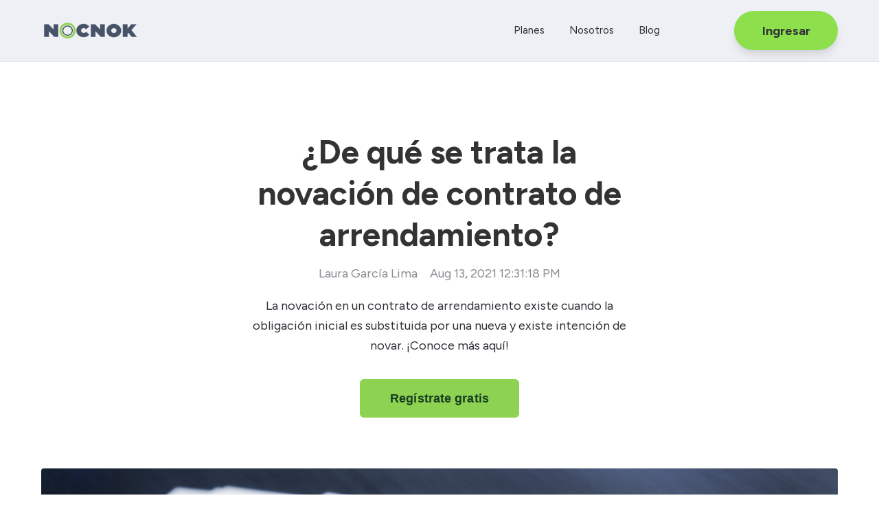

--- FILE ---
content_type: text/html; charset=UTF-8
request_url: https://www.nocnok.com/blog-inmobiliario/novacion-de-contrato-arrendamiento
body_size: 14308
content:
<!doctype html><html lang="es-mx"><head>
    <meta charset="utf-8">
    <title>¿De qué se trata la novación de contrato de arrendamiento?</title>
    <link rel="shortcut icon" href="https://www.nocnok.com/hubfs/favicon%20(1).ico">
    <meta name="description" content="La novación en un contrato de arrendamiento existe cuando la obligación inicial es substituida por una nueva y existe intención de novar. ¡Conoce más aquí!">
    
		
		
    
<meta name="viewport" content="width=device-width, initial-scale=1">

    
    <meta property="og:description" content="La novación en un contrato de arrendamiento existe cuando la obligación inicial es substituida por una nueva y existe intención de novar. ¡Conoce más aquí!">
    <meta property="og:title" content="¿De qué se trata la novación de contrato de arrendamiento?">
    <meta name="twitter:description" content="La novación en un contrato de arrendamiento existe cuando la obligación inicial es substituida por una nueva y existe intención de novar. ¡Conoce más aquí!">
    <meta name="twitter:title" content="¿De qué se trata la novación de contrato de arrendamiento?">

    

    
    <style>
a.cta_button{-moz-box-sizing:content-box !important;-webkit-box-sizing:content-box !important;box-sizing:content-box !important;vertical-align:middle}.hs-breadcrumb-menu{list-style-type:none;margin:0px 0px 0px 0px;padding:0px 0px 0px 0px}.hs-breadcrumb-menu-item{float:left;padding:10px 0px 10px 10px}.hs-breadcrumb-menu-divider:before{content:'›';padding-left:10px}.hs-featured-image-link{border:0}.hs-featured-image{float:right;margin:0 0 20px 20px;max-width:50%}@media (max-width: 568px){.hs-featured-image{float:none;margin:0;width:100%;max-width:100%}}.hs-screen-reader-text{clip:rect(1px, 1px, 1px, 1px);height:1px;overflow:hidden;position:absolute !important;width:1px}
</style>


<script type="application/ld+json" class="test">
{
  "@context": "https://schema.org",
  "@type": "BlogPosting",
  "headline": "¿De qué se trata la novación de contrato de arrendamiento?",
  "image": [
    "https://www.credimejora.com/hubfs/novacion-contrato-arrendamiento.jpg"
   ],
  "mainEntityOfPage": {
    "@type": "WebPage",
    "@id": "https://www.nocnok.com/blog-inmobiliario/novacion-de-contrato-arrendamiento"
  },
  "datePublished": "2024-10-01",
  "dateModified": "2024-10-01"
}
</script>

<link rel="stylesheet" href="https://www.nocnok.com/hubfs/hub_generated/template_assets/1/57815765174/1767158744487/template_main.min.css">
<link rel="stylesheet" href="https://cdnjs.cloudflare.com/ajax/libs/font-awesome/5.15.1/css/all.min.css">
<link rel="stylesheet" href="https://www.nocnok.com/hubfs/hub_generated/template_assets/1/117415914371/1767158763259/template_child.min.css">
<link rel="stylesheet" href="https://www.nocnok.com/hubfs/hub_generated/module_assets/1/68630019237/1740860387898/module_Search.min.css">
<link rel="stylesheet" href="/hs/hsstatic/BlogSocialSharingSupport/static-1.258/bundles/project.css">
<link rel="stylesheet" href="/hs/hsstatic/AsyncSupport/static-1.501/sass/comments_listing_asset.css">
<style>
  @font-face {
    font-family: "Figtree";
    font-weight: 400;
    font-style: normal;
    font-display: swap;
    src: url("/_hcms/googlefonts/Figtree/regular.woff2") format("woff2"), url("/_hcms/googlefonts/Figtree/regular.woff") format("woff");
  }
  @font-face {
    font-family: "Figtree";
    font-weight: 700;
    font-style: normal;
    font-display: swap;
    src: url("/_hcms/googlefonts/Figtree/700.woff2") format("woff2"), url("/_hcms/googlefonts/Figtree/700.woff") format("woff");
  }
  @font-face {
    font-family: "Figtree";
    font-weight: 700;
    font-style: normal;
    font-display: swap;
    src: url("/_hcms/googlefonts/Figtree/700.woff2") format("woff2"), url("/_hcms/googlefonts/Figtree/700.woff") format("woff");
  }
  @font-face {
    font-family: "Roboto";
    font-weight: 400;
    font-style: normal;
    font-display: swap;
    src: url("/_hcms/googlefonts/Roboto/regular.woff2") format("woff2"), url("/_hcms/googlefonts/Roboto/regular.woff") format("woff");
  }
  @font-face {
    font-family: "Roboto";
    font-weight: 700;
    font-style: normal;
    font-display: swap;
    src: url("/_hcms/googlefonts/Roboto/700.woff2") format("woff2"), url("/_hcms/googlefonts/Roboto/700.woff") format("woff");
  }
  @font-face {
    font-family: "Roboto";
    font-weight: 700;
    font-style: normal;
    font-display: swap;
    src: url("/_hcms/googlefonts/Roboto/700.woff2") format("woff2"), url("/_hcms/googlefonts/Roboto/700.woff") format("woff");
  }
  @font-face {
    font-family: "Inter";
    font-weight: 700;
    font-style: normal;
    font-display: swap;
    src: url("/_hcms/googlefonts/Inter/700.woff2") format("woff2"), url("/_hcms/googlefonts/Inter/700.woff") format("woff");
  }
  @font-face {
    font-family: "Inter";
    font-weight: 500;
    font-style: normal;
    font-display: swap;
    src: url("/_hcms/googlefonts/Inter/500.woff2") format("woff2"), url("/_hcms/googlefonts/Inter/500.woff") format("woff");
  }
  @font-face {
    font-family: "Inter";
    font-weight: 600;
    font-style: normal;
    font-display: swap;
    src: url("/_hcms/googlefonts/Inter/600.woff2") format("woff2"), url("/_hcms/googlefonts/Inter/600.woff") format("woff");
  }
  @font-face {
    font-family: "Inter";
    font-weight: 400;
    font-style: normal;
    font-display: swap;
    src: url("/_hcms/googlefonts/Inter/regular.woff2") format("woff2"), url("/_hcms/googlefonts/Inter/regular.woff") format("woff");
  }
  @font-face {
    font-family: "Inter";
    font-weight: 700;
    font-style: normal;
    font-display: swap;
    src: url("/_hcms/googlefonts/Inter/700.woff2") format("woff2"), url("/_hcms/googlefonts/Inter/700.woff") format("woff");
  }
  @font-face {
    font-family: "Open Sans";
    font-weight: 700;
    font-style: normal;
    font-display: swap;
    src: url("/_hcms/googlefonts/Open_Sans/700.woff2") format("woff2"), url("/_hcms/googlefonts/Open_Sans/700.woff") format("woff");
  }
  @font-face {
    font-family: "Open Sans";
    font-weight: 500;
    font-style: normal;
    font-display: swap;
    src: url("/_hcms/googlefonts/Open_Sans/500.woff2") format("woff2"), url("/_hcms/googlefonts/Open_Sans/500.woff") format("woff");
  }
  @font-face {
    font-family: "Open Sans";
    font-weight: 600;
    font-style: normal;
    font-display: swap;
    src: url("/_hcms/googlefonts/Open_Sans/600.woff2") format("woff2"), url("/_hcms/googlefonts/Open_Sans/600.woff") format("woff");
  }
  @font-face {
    font-family: "Open Sans";
    font-weight: 400;
    font-style: normal;
    font-display: swap;
    src: url("/_hcms/googlefonts/Open_Sans/regular.woff2") format("woff2"), url("/_hcms/googlefonts/Open_Sans/regular.woff") format("woff");
  }
  @font-face {
    font-family: "Open Sans";
    font-weight: 700;
    font-style: normal;
    font-display: swap;
    src: url("/_hcms/googlefonts/Open_Sans/700.woff2") format("woff2"), url("/_hcms/googlefonts/Open_Sans/700.woff") format("woff");
  }
</style>

<!-- Editor Styles -->
<style id="hs_editor_style" type="text/css">
.footer-global-row-0-force-full-width-section > .row-fluid {
  max-width: none !important;
}
/* HubSpot Non-stacked Media Query Styles */
@media (min-width:768px) {
  .footer-global-row-0-vertical-alignment > .row-fluid {
    display: -ms-flexbox !important;
    -ms-flex-direction: row;
    display: flex !important;
    flex-direction: row;
  }
  .cell_1735231013079-vertical-alignment {
    display: -ms-flexbox !important;
    -ms-flex-direction: column !important;
    -ms-flex-pack: center !important;
    display: flex !important;
    flex-direction: column !important;
    justify-content: center !important;
  }
  .cell_1735231013079-vertical-alignment > div {
    flex-shrink: 0 !important;
  }
}
/* HubSpot Styles (default) */
.footer-global-row-0-padding {
  padding-top: 0px !important;
  padding-bottom: 0px !important;
  padding-left: 0px !important;
  padding-right: 0px !important;
}
</style>
    

    
<!--  Added by GoogleAnalytics4 integration -->
<script>
var _hsp = window._hsp = window._hsp || [];
window.dataLayer = window.dataLayer || [];
function gtag(){dataLayer.push(arguments);}

var useGoogleConsentModeV2 = true;
var waitForUpdateMillis = 1000;


if (!window._hsGoogleConsentRunOnce) {
  window._hsGoogleConsentRunOnce = true;

  gtag('consent', 'default', {
    'ad_storage': 'denied',
    'analytics_storage': 'denied',
    'ad_user_data': 'denied',
    'ad_personalization': 'denied',
    'wait_for_update': waitForUpdateMillis
  });

  if (useGoogleConsentModeV2) {
    _hsp.push(['useGoogleConsentModeV2'])
  } else {
    _hsp.push(['addPrivacyConsentListener', function(consent){
      var hasAnalyticsConsent = consent && (consent.allowed || (consent.categories && consent.categories.analytics));
      var hasAdsConsent = consent && (consent.allowed || (consent.categories && consent.categories.advertisement));

      gtag('consent', 'update', {
        'ad_storage': hasAdsConsent ? 'granted' : 'denied',
        'analytics_storage': hasAnalyticsConsent ? 'granted' : 'denied',
        'ad_user_data': hasAdsConsent ? 'granted' : 'denied',
        'ad_personalization': hasAdsConsent ? 'granted' : 'denied'
      });
    }]);
  }
}

gtag('js', new Date());
gtag('set', 'developer_id.dZTQ1Zm', true);
gtag('config', 'G-VXVY2Y97XJ');
</script>
<script async src="https://www.googletagmanager.com/gtag/js?id=G-VXVY2Y97XJ"></script>

<!-- /Added by GoogleAnalytics4 integration -->


<meta name="google-site-verification" content="covUT0BMnHIpXslMFF6l9uYgqRoudGSLy6-dmBI7PCM">
<!-- Google Tag Manager -->
<script>(function(w,d,s,l,i){w[l]=w[l]||[];w[l].push({'gtm.start':
new Date().getTime(),event:'gtm.js'});var f=d.getElementsByTagName(s)[0],
j=d.createElement(s),dl=l!='dataLayer'?'&l='+l:'';j.async=true;j.src=
'https://www.googletagmanager.com/gtm.js?id='+i+dl;f.parentNode.insertBefore(j,f);
})(window,document,'script','dataLayer','GTM-PL4X7NK');</script>
<!-- End Google Tag Manager -->
<link rel="amphtml" href="https://www.nocnok.com/blog-inmobiliario/novacion-de-contrato-arrendamiento?hs_amp=true">

<meta property="og:image" content="https://www.nocnok.com/hubfs/novacion-contrato-arrendamiento.jpg">
<meta property="og:image:width" content="1258">
<meta property="og:image:height" content="833">
<meta property="og:image:alt" content="¿De qué se trata la novación de contrato de arrendamiento?">
<meta name="twitter:image" content="https://www.nocnok.com/hubfs/novacion-contrato-arrendamiento.jpg">
<meta name="twitter:image:alt" content="¿De qué se trata la novación de contrato de arrendamiento?">

<meta property="og:url" content="https://www.nocnok.com/blog-inmobiliario/novacion-de-contrato-arrendamiento">
<meta name="twitter:card" content="summary_large_image">

<link rel="canonical" href="https://www.nocnok.com/blog-inmobiliario/novacion-de-contrato-arrendamiento">

<meta property="og:type" content="article">
<link rel="alternate" type="application/rss+xml" href="https://www.nocnok.com/blog-inmobiliario/rss.xml">
<meta name="twitter:domain" content="www.nocnok.com">
<script src="//platform.linkedin.com/in.js" type="text/javascript">
    lang: es_ES
</script>

<meta http-equiv="content-language" content="es-mx">





<!--  DatosSchema.org -->
<script type="application/ld+json">
    {
      "@context": "https://schema.org/",
      "@type": "Article",
      "mainEntityOfPage": {
        "@type": "WebPage",
        "url": "https://www.nocnok.com/blog-inmobiliario/novacion-de-contrato-arrendamiento",
        "@id": "https://www.nocnok.com/blog-inmobiliario/novacion-de-contrato-arrendamiento"
      },
      "headline": "¿De qué se trata la novación de contrato de arrendamiento?",
      "description": "La novación en un contrato de arrendamiento existe cuando la obligación inicial es substituida por una nueva y existe intención de novar. ¡Conoce más aquí!",
      "image": {
        "@type": "ImageObject",
        "url": "https://f.hubspotusercontent20.net/hub/3826222/hubfs/novacion-contrato-arrendamiento.jpg",
        "width": "1258",
        "height": "833"
      },
      "author": {
        "@type": "Person",
        "name": "Laura García Lima"
      },
      "publisher": {
        "@type": "Organization",
        "name": "Nocnok",
        "logo": {
          "@type": "ImageObject",
          "url": "https://www.nocnok.com/hubfs/img/nocnok-logo.png",
          "width": "132",
          "height": "23"
        }
      },
      "datePublished": "2021-08-13",
      "dateModified": "2021-08-13"
    }
    </script>
<script type="application/ld+json">
{
  "@context": "http://schema.org",
  "@type": "Organization",
  "url": "https://www.nocnok.com/",
  "logo": "https://www.nocnok.com/hubfs/img/nocnok-logo.png"
}
</script> 
<script type="application/ld+json">
{
  "@context": "http://schema.org",
  "@type": "Organization",
  "url": "https://www.nocnok.com/",
  "contactPoint": [
    { "@type": "ContactPoint",
      "telephone": "+52-81-8647-0100",  
      "contactType": "customer service"
    }
  ]
}
</script>

  <meta name="generator" content="HubSpot"></head>
	
	
	
	
	

	

	
	
	
	

	
	
	  
	
	
		
  <body class="template-header-default">
    <div class="body-wrapper   hs-content-id-52767445042 hs-blog-post hs-blog-id-10492249194">
		  
			
			<div data-global-resource-path="Hatch - NOCNOK CRM 23/templates/partials/header.html">
  <a href="#main-content" class="header_skip">Skip to content</a>

 


  

		

  













<header>
	
	
		
	
	
	
	
	<div class="header header-sticky border-b bg-tertiary text-dark">
		<div class="container h-full">
			<div class="flex items-stretch justify-between h-full">
				<div class="flex items-center py-2">
					<div class="header-logo">
						<a href="https://www.nocnok.com" id="hs-link-hatch_header_" style="border-width:0px;border:0px;"><img src="https://www.nocnok.com/hs-fs/hubfs/Logotipo%20NOCNOK.webp?width=140&amp;height=24&amp;name=Logotipo%20NOCNOK.webp" class="hs-image-widget " height="24" style="height: auto;width:140px;border-width:0px;border:0px;" width="140" alt="Logotipo NOCNOK" title="Logotipo NOCNOK" srcset="https://www.nocnok.com/hs-fs/hubfs/Logotipo%20NOCNOK.webp?width=70&amp;height=12&amp;name=Logotipo%20NOCNOK.webp 70w, https://www.nocnok.com/hs-fs/hubfs/Logotipo%20NOCNOK.webp?width=140&amp;height=24&amp;name=Logotipo%20NOCNOK.webp 140w, https://www.nocnok.com/hs-fs/hubfs/Logotipo%20NOCNOK.webp?width=210&amp;height=36&amp;name=Logotipo%20NOCNOK.webp 210w, https://www.nocnok.com/hs-fs/hubfs/Logotipo%20NOCNOK.webp?width=280&amp;height=48&amp;name=Logotipo%20NOCNOK.webp 280w, https://www.nocnok.com/hs-fs/hubfs/Logotipo%20NOCNOK.webp?width=350&amp;height=60&amp;name=Logotipo%20NOCNOK.webp 350w, https://www.nocnok.com/hs-fs/hubfs/Logotipo%20NOCNOK.webp?width=420&amp;height=72&amp;name=Logotipo%20NOCNOK.webp 420w" sizes="(max-width: 140px) 100vw, 140px"></a>
					</div>
					<div class="header-inverted-logo">
						<a href="https://www.nocnok.com" id="hs-link-hatch_header_" style="border-width:0px;border:0px;"><img src="https://www.nocnok.com/hs-fs/hubfs/nncrmlogo%20(1).webp?width=250&amp;height=93&amp;name=nncrmlogo%20(1).webp" class="hs-image-widget " height="93" style="height: auto;width:250px;border-width:0px;border:0px;" width="250" alt="Logotipo NOCNOK " title="Logotipo NOCNOK " srcset="https://www.nocnok.com/hs-fs/hubfs/nncrmlogo%20(1).webp?width=125&amp;height=47&amp;name=nncrmlogo%20(1).webp 125w, https://www.nocnok.com/hs-fs/hubfs/nncrmlogo%20(1).webp?width=250&amp;height=93&amp;name=nncrmlogo%20(1).webp 250w, https://www.nocnok.com/hs-fs/hubfs/nncrmlogo%20(1).webp?width=375&amp;height=140&amp;name=nncrmlogo%20(1).webp 375w, https://www.nocnok.com/hs-fs/hubfs/nncrmlogo%20(1).webp?width=500&amp;height=186&amp;name=nncrmlogo%20(1).webp 500w, https://www.nocnok.com/hs-fs/hubfs/nncrmlogo%20(1).webp?width=625&amp;height=233&amp;name=nncrmlogo%20(1).webp 625w, https://www.nocnok.com/hs-fs/hubfs/nncrmlogo%20(1).webp?width=750&amp;height=279&amp;name=nncrmlogo%20(1).webp 750w" sizes="(max-width: 250px) 100vw, 250px"></a>
					</div>
				</div>
				<div class="header-menu inline-flex items-center mb:ml-4 flex-row-reverse ds:flex-row">
					
					
						<div class="hs-menu-wrapper tb:mr-8">

							
							<ul>
								
								
								  
									<li class="hs-menu-item hs-menu-depth-1   "><a href="https://www.nocnok.com/planes">Planes</a>
										
										
										
	
	
	

									</li>
								
								  
									<li class="hs-menu-item hs-menu-depth-1   "><a href="https://crm.nocnok.com/nosotros">Nosotros</a>
										
										
										
	
	
	

									</li>
								
								  
									<li class="hs-menu-item hs-menu-depth-1   "><a href="https://www.nocnok.com/blog-inmobiliario">Blog</a>
										
										
										
	
	
	

									</li>
								
								
								<li class="tb:hidden">
									<a href="https://app.nocnok.com" class="btn btn-m btn-solid btn-primary text-base fill-base">Ingresar</a>
								</li>
								
							</ul>
							
						</div>
					
					
					<div class="header-menu-right flex items-center py-4">
						
							<div class="header_language-switcher-wrapper"></div>
						
						
            
						  <a href="https://app.nocnok.com" class="btn btn-m btn-solid btn-primary text-base fill-base ml-4 tb:ml-12 hidden ds:block">Ingresar</a>
						
					</div>
					
				</div>
			</div>
		</div>
	</div>
	

</header>

		
			<div class="header-hidden hidden">
				
			</div>

			<div class="header-search-trigger flex items-center hidden">
				<svg version="1.0" xmlns="http://www.w3.org/2000/svg" viewbox="0 0 512 512" aria-hidden="true"><g id="search1_layer"><path d="M505 442.7L405.3 343c-4.5-4.5-10.6-7-17-7H372c27.6-35.3 44-79.7 44-128C416 93.1 322.9 0 208 0S0 93.1 0 208s93.1 208 208 208c48.3 0 92.7-16.4 128-44v16.3c0 6.4 2.5 12.5 7 17l99.7 99.7c9.4 9.4 24.6 9.4 33.9 0l28.3-28.3c9.4-9.4 9.4-24.6.1-34zM208 336c-70.7 0-128-57.2-128-128 0-70.7 57.2-128 128-128 70.7 0 128 57.2 128 128 0 70.7-57.2 128-128 128z" /></g></svg>
			</div>

			<div class="header-search">
				<div class="relative">
					<div class="header-search_top block absolute">
						<div class="header-search-close">
							<div class="hamburger hamburger--slider js-hamburger is-active flex items-center justify-center h-full">
								<div class="hamburger-box">
									<div class="hamburger-inner"></div>
								</div>
							</div>
						</div>
					</div>
					<div id="hs_cos_wrapper_module_16474527676488" class="hs_cos_wrapper hs_cos_wrapper_widget hs_cos_wrapper_type_module" style="" data-hs-cos-general-type="widget" data-hs-cos-type="module">

<div class="hs-search-field"> 
    <div class="hs-search-field__bar"> 
      <form action="/resultados-de-busqueda">
        
        <input type="text" class="hs-search-field__input" name="term" autocomplete="off" aria-label="Search" placeholder="Buscar">
        
        
          <input type="hidden" name="type" value="SITE_PAGE">
        
        
        
          <input type="hidden" name="type" value="BLOG_POST">
          <input type="hidden" name="type" value="LISTING_PAGE">
        
        

        
          <button aria-label="Search"><span id="hs_cos_wrapper_module_16474527676488_" class="hs_cos_wrapper hs_cos_wrapper_widget hs_cos_wrapper_type_icon" style="" data-hs-cos-general-type="widget" data-hs-cos-type="icon"><svg version="1.0" xmlns="http://www.w3.org/2000/svg" viewbox="0 0 512 512" aria-hidden="true"><g id="search2_layer"><path d="M505 442.7L405.3 343c-4.5-4.5-10.6-7-17-7H372c27.6-35.3 44-79.7 44-128C416 93.1 322.9 0 208 0S0 93.1 0 208s93.1 208 208 208c48.3 0 92.7-16.4 128-44v16.3c0 6.4 2.5 12.5 7 17l99.7 99.7c9.4 9.4 24.6 9.4 33.9 0l28.3-28.3c9.4-9.4 9.4-24.6.1-34zM208 336c-70.7 0-128-57.2-128-128 0-70.7 57.2-128 128-128 70.7 0 128 57.2 128 128 0 70.7-57.2 128-128 128z" /></g></svg></span></button>
        
      </form>
    </div>
    <ul class="hs-search-field__suggestions"></ul>
</div></div>
				</div>
			</div>

		
	

</div>
			
			
			<div id="main-content">
				
<div class="blog-template-01">
	
	
	
	<div class="dnd-section">
		<div class="row-fluid">
			<div class="flex justify-center">
				<div class="text-center w-full tb:w-8/12 ds:w-6/12">
					<h1>¿De qué se trata la novación de contrato de arrendamiento?</h1>
					<div class="inline-flex text-base-200">
						
							<a href="https://www.nocnok.com/blog-inmobiliario/author/laura-garcía-lima" class="mr-4 text-current">
								Laura García Lima
							</a>
						
						Aug 13, 2021 12:31:18 PM
					</div>
        
          <div class="mt-4">
          <p>La novación en un contrato de arrendamiento existe cuando la obligación inicial es substituida por una nueva y existe intención de novar. ¡Conoce más aquí!</p>
<p><!--HubSpot Call-to-Action Code --><span class="hs-cta-wrapper" id="hs-cta-wrapper-b680b047-6b58-4b18-9327-6fc4f3f21ac1"><span class="hs-cta-node hs-cta-b680b047-6b58-4b18-9327-6fc4f3f21ac1" id="hs-cta-b680b047-6b58-4b18-9327-6fc4f3f21ac1"><!--[if lte IE 8]><div id="hs-cta-ie-element"></div><![endif]--><a href="https://cta-redirect.hubspot.com/cta/redirect/3826222/b680b047-6b58-4b18-9327-6fc4f3f21ac1"><img class="hs-cta-img" id="hs-cta-img-b680b047-6b58-4b18-9327-6fc4f3f21ac1" style="border-width:0px;margin: 0 auto; display: block; margin-top: 20px; margin-bottom: 20px" src="https://no-cache.hubspot.com/cta/default/3826222/b680b047-6b58-4b18-9327-6fc4f3f21ac1.png" alt="Regístrate gratis" align="middle"></a></span><script charset="utf-8" src="/hs/cta/cta/current.js"></script><script type="text/javascript"> hbspt.cta._relativeUrls=true;hbspt.cta.load(3826222, 'b680b047-6b58-4b18-9327-6fc4f3f21ac1', {"useNewLoader":"true","region":"na1"}); </script></span><!-- end HubSpot Call-to-Action Code --></p>
			  	</div>
				
				</div>
			</div>
			
				<div class="mt-12">
					<img src="https://www.nocnok.com/hubfs/novacion-contrato-arrendamiento.jpg" loading="lazy" class="prebuilt-shadow prebuilt-radius" width="100%" alt="¿De qué se trata la novación de contrato de arrendamiento?">
				</div>
			
		</div>
		
		<div class="row-fluid mt-12">
			<div class="tb:flex tb:justify-center -m-4">
				
				<div class="tb:w-3/12 p-4 flex flex-col">
					<div class="h-full">
						
							<div class="sticky-column-trigger toc-sticky mb-8 text-sm">
								<h3 class="font-bold text-lg">
									Contenido
								</h3>
								<div class="toc"></div>
						  </div>
						
					</div>
					
					<div class="mb:hidden">
						
  
		<a href="https://www.nocnok.com/blog-inmobiliario/diferencia-contrato-arrendamiento-subarrendamiento" class="block text-base my-4">
			<label class="text-base-400 text-sm">Jul 11, 2023 12:15:00 PM</label>
			<p class="font-bold">¿Qué diferencia hay entre arrendamiento y subarrendamiento?</p>
		</a>
	

  
		<a href="https://www.nocnok.com/blog-inmobiliario/renta-de-casa-sin-aval" class="block text-base my-4">
			<label class="text-base-400 text-sm">Mar 9, 2021 2:47:13 PM</label>
			<p class="font-bold">Renta de casa sin aval</p>
		</a>
	

  
		<a href="https://www.nocnok.com/blog-inmobiliario/subarrendamiento" class="block text-base my-4">
			<label class="text-base-400 text-sm">Jul 13, 2021 3:47:25 PM</label>
			<p class="font-bold">¿Qué es el subarrendamiento y cómo hacerlo?</p>
		</a>
	


					</div>
					
				</div>
				
				<div class="tb:w-6/12 p-4">
					<div class="toc-content content-wrapper">
						<div class="block blog-post-social-share">
							<span id="hs_cos_wrapper_blog_social_sharing" class="hs_cos_wrapper hs_cos_wrapper_widget hs_cos_wrapper_type_blog_social_sharing" style="" data-hs-cos-general-type="widget" data-hs-cos-type="blog_social_sharing">
<div class="hs-blog-social-share">
    <ul class="hs-blog-social-share-list">
        
        <li class="hs-blog-social-share-item hs-blog-social-share-item-twitter">
            <!-- Twitter social share -->
            <a href="https://twitter.com/share" class="twitter-share-button" data-lang="es" data-url="https://www.nocnok.com/blog-inmobiliario/novacion-de-contrato-arrendamiento" data-size="medium" data-text="¿De qué se trata la novación de contrato de arrendamiento?">Tweet</a>
        </li>
        

        
        <li class="hs-blog-social-share-item hs-blog-social-share-item-linkedin">
            <!-- LinkedIn social share -->
            <script type="IN/Share" data-url="https://www.nocnok.com/blog-inmobiliario/novacion-de-contrato-arrendamiento" data-showzero="true" data-counter="right"></script>
        </li>
        

        
        <li class="hs-blog-social-share-item hs-blog-social-share-item-facebook">
            <!-- Facebook share -->
            <div class="fb-share-button" data-href="https://www.nocnok.com/blog-inmobiliario/novacion-de-contrato-arrendamiento" data-layout="button_count"></div>
        </li>
        
    </ul>
 </div>

</span>
						</div>
						<span id="hs_cos_wrapper_post_body" class="hs_cos_wrapper hs_cos_wrapper_meta_field hs_cos_wrapper_type_rich_text" style="" data-hs-cos-general-type="meta_field" data-hs-cos-type="rich_text"><p style="text-align: justify;">&nbsp;</p>
<p style="text-align: justify;"><span style="font-size: 16px; color: black; background-color: white;">La novación es un contrato, en el cual se sustituye de manera convencional una nueva obligación por otra anterior, la cual queda extinguida. Conoce aquí todo lo que necesitas saber sobre la <span style="font-weight: bold;">novación y su relación con el contrato de arrendamiento.</span><!--more--> </span></p>
<p style="text-align: justify;"><span style="font-size: 16px; color: black; background-color: white;"><span style="font-weight: bold;">El contrato de novación puede convertirse en una herramienta necesaria y práctica</span> cuando se desea terminar totalmente una obligación y cambiarla con otra completamente diferente a la original. </span></p>
<p style="text-align: justify;"><span style="font-size: 16px; color: black; background-color: white;">Lo anterior quiere decir, que no puede existir una novación si se modifica casi en su totalidad la <a href="https://definicion.de/obligacion/" rel="nofollow noopener" target="_blank">obligación</a> existente. Para que exista una novación se requiere terminar completamente la obligación para que se pueda crear una nueva.</span></p>
<p style="text-align: justify;"><strong><span style="color: black; background-color: white;"><img loading="lazy" src="https://www.nocnok.com/hs-fs/hubfs/colonias-rentar.webp?width=1000&amp;height=600&amp;name=colonias-rentar.webp" alt="colonias-rentar" width="1000" height="600" style="height: auto; max-width: 100%; width: 1000px;" srcset="https://www.nocnok.com/hs-fs/hubfs/colonias-rentar.webp?width=500&amp;height=300&amp;name=colonias-rentar.webp 500w, https://www.nocnok.com/hs-fs/hubfs/colonias-rentar.webp?width=1000&amp;height=600&amp;name=colonias-rentar.webp 1000w, https://www.nocnok.com/hs-fs/hubfs/colonias-rentar.webp?width=1500&amp;height=900&amp;name=colonias-rentar.webp 1500w, https://www.nocnok.com/hs-fs/hubfs/colonias-rentar.webp?width=2000&amp;height=1200&amp;name=colonias-rentar.webp 2000w, https://www.nocnok.com/hs-fs/hubfs/colonias-rentar.webp?width=2500&amp;height=1500&amp;name=colonias-rentar.webp 2500w, https://www.nocnok.com/hs-fs/hubfs/colonias-rentar.webp?width=3000&amp;height=1800&amp;name=colonias-rentar.webp 3000w" sizes="(max-width: 1000px) 100vw, 1000px">&nbsp;</span></strong></p>
<h2 style="text-align: justify; font-size: 27px;"><span style="color: #ff7f32;"><strong><span style="background-color: white;">Modos de efectuar la novación</span></strong></span></h2>
<ul>
<li style="text-align: justify;">
<h3 style="font-size: 24px;"><span style="color: #308117;"><strong><span style="background-color: white;">Por el objeto</span></strong></span></h3>
<span style="font-size: 16px;"><span style="color: black; background-color: white;">Aquella que se configura cuando el deudor con consentimiento de acreedor cumple la obligación con una prestación distinta a la debida, ya sea de la misma clase o diferente. <span style="font-weight: bold;">Se sustituye una nueva obligación por otra, sin cambiar el deudor o acreedor.</span></span></span><br><span style="font-size: 16px;"><span style="color: black; background-color: white;"></span></span></li>
<li style="text-align: justify;">
<h3 style="font-size: 24px;"><span style="color: #308117;"><strong><span style="background-color: white;">Por la causa</span></strong><span style="background-color: white;">&nbsp;</span></span></h3>
<span style="font-size: 16px;"><span style="color: black; background-color: white;"><span style="font-weight: bold;">Se relaciona cuando se sustituye una obligación por otra, y se cambia la causa que dio origen por otra</span>. Por esta razón, en este caso se excluyen los defectos del contrato que dio nacimiento a la obligación sustituida.</span></span><br><span style="font-size: 16px;"><span style="color: black; background-color: white;"></span></span></li>
<li style="text-align: justify;">
<h3 style="font-size: 24px;"><span style="color: #308117;"><strong><span style="background-color: white;">Por el sujeto</span></strong></span></h3>
<span style="font-size: 16px;"><span style="color: black; background-color: white;">Consiste en <span style="font-weight: bold;">aquella novación en la que se sustituye a uno de los sujetos del acto jurídico</span> y como consecuencia de ello se sustituye una obligación por otra. </span></span></li>
</ul>
<p style="text-align: justify;"><img loading="lazy" src="https://www.nocnok.com/hs-fs/hubfs/contrato-transmision-dominio.jpg?width=1254&amp;name=contrato-transmision-dominio.jpg" alt="Novación de contrato de arrendamiento" width="1254" style="width: 1254px;" srcset="https://www.nocnok.com/hs-fs/hubfs/contrato-transmision-dominio.jpg?width=627&amp;name=contrato-transmision-dominio.jpg 627w, https://www.nocnok.com/hs-fs/hubfs/contrato-transmision-dominio.jpg?width=1254&amp;name=contrato-transmision-dominio.jpg 1254w, https://www.nocnok.com/hs-fs/hubfs/contrato-transmision-dominio.jpg?width=1881&amp;name=contrato-transmision-dominio.jpg 1881w, https://www.nocnok.com/hs-fs/hubfs/contrato-transmision-dominio.jpg?width=2508&amp;name=contrato-transmision-dominio.jpg 2508w, https://www.nocnok.com/hs-fs/hubfs/contrato-transmision-dominio.jpg?width=3135&amp;name=contrato-transmision-dominio.jpg 3135w, https://www.nocnok.com/hs-fs/hubfs/contrato-transmision-dominio.jpg?width=3762&amp;name=contrato-transmision-dominio.jpg 3762w" sizes="(max-width: 1254px) 100vw, 1254px"></p>
<h2 style="text-align: justify;"><span style="color: #ff7f32;"><strong>¿Cuándo existe la novación en el contrato de arrendamiento?</strong></span></h2>
<p style="text-align: justify;">La novación en un contrato de arrendamiento existe cuando:</p>
<ul>
<li style="text-align: justify;">La obligación inicial es substituida por una nueva, en el caso exista una modificación radical en las obligaciones.</li>
<li style="text-align: justify;">Haya la intención de novar.</li>
<li style="text-align: justify;">Las partes tengan capacidad para efectuar la novación.<br><br></li>
</ul>
<p style="text-align: justify;">La modificación radical de las obligaciones se refiere al sujeto, al objeto materia del contrato o a sus modalidades. Los factores principales del contrato de arrendamiento son:</p>
<ul>
<li style="text-align: justify;">El objeto que se da en uso.</li>
<li style="text-align: justify;">El valor económico que se paga por éste, o sea la <a href="/blog-inmobiliario/rentar-o-comprar-una-casa" rel="noopener" target="_blank">renta</a>.</li>
<li style="text-align: justify;">La duración establecida del contrato.</li>
</ul>
<p><img loading="lazy" src="https://www.nocnok.com/hs-fs/hubfs/Contrato-Compraventa%20(1).jpg?width=1920&amp;name=Contrato-Compraventa%20(1).jpg" alt="Firma contrato" width="1920" style="width: 1920px;" srcset="https://www.nocnok.com/hs-fs/hubfs/Contrato-Compraventa%20(1).jpg?width=960&amp;name=Contrato-Compraventa%20(1).jpg 960w, https://www.nocnok.com/hs-fs/hubfs/Contrato-Compraventa%20(1).jpg?width=1920&amp;name=Contrato-Compraventa%20(1).jpg 1920w, https://www.nocnok.com/hs-fs/hubfs/Contrato-Compraventa%20(1).jpg?width=2880&amp;name=Contrato-Compraventa%20(1).jpg 2880w, https://www.nocnok.com/hs-fs/hubfs/Contrato-Compraventa%20(1).jpg?width=3840&amp;name=Contrato-Compraventa%20(1).jpg 3840w, https://www.nocnok.com/hs-fs/hubfs/Contrato-Compraventa%20(1).jpg?width=4800&amp;name=Contrato-Compraventa%20(1).jpg 4800w, https://www.nocnok.com/hs-fs/hubfs/Contrato-Compraventa%20(1).jpg?width=5760&amp;name=Contrato-Compraventa%20(1).jpg 5760w" sizes="(max-width: 1920px) 100vw, 1920px"></p>
<p style="text-align: justify;">Si los anteriores factores fueron modificados, se opera la novación del contrato de arrendamiento, por cambio de obligaciones, sin necesidad de realizar y firmar un nuevo contrato. En este caso, se hacen dichas modificaciones, puesto que el contrato ya se ha celebrado.</p>
<p style="text-align: justify;">De esta manera, se estima que la novación se constituyó explícitamente, aunque no se hayan usado las palabras habituales por las partes, en el sentido de que pretendían novar el contrato.</p>
<p style="text-align: justify;"><img loading="lazy" src="https://www.nocnok.com/hs-fs/hubfs/tramites-de-vivienda.webp?width=1254&amp;height=836&amp;name=tramites-de-vivienda.webp" alt="tramites-de-vivienda" width="1254" height="836" style="height: auto; max-width: 100%; width: 1254px;" srcset="https://www.nocnok.com/hs-fs/hubfs/tramites-de-vivienda.webp?width=627&amp;height=418&amp;name=tramites-de-vivienda.webp 627w, https://www.nocnok.com/hs-fs/hubfs/tramites-de-vivienda.webp?width=1254&amp;height=836&amp;name=tramites-de-vivienda.webp 1254w, https://www.nocnok.com/hs-fs/hubfs/tramites-de-vivienda.webp?width=1881&amp;height=1254&amp;name=tramites-de-vivienda.webp 1881w, https://www.nocnok.com/hs-fs/hubfs/tramites-de-vivienda.webp?width=2508&amp;height=1672&amp;name=tramites-de-vivienda.webp 2508w, https://www.nocnok.com/hs-fs/hubfs/tramites-de-vivienda.webp?width=3135&amp;height=2090&amp;name=tramites-de-vivienda.webp 3135w, https://www.nocnok.com/hs-fs/hubfs/tramites-de-vivienda.webp?width=3762&amp;height=2508&amp;name=tramites-de-vivienda.webp 3762w" sizes="(max-width: 1254px) 100vw, 1254px"></p>
<p style="text-align: justify;"><a href="/?utm_campaign=Nocnok%20%7C%20Content&amp;utm_source=blog&amp;utm_medium=blog&amp;utm_term=articulo&amp;utm_content=blog-nocnok" rel="noopener" target="_blank">Nocnok CRM </a><span style="font-weight: bold;">es la mejor herramienta inmobiliaria que no solo te ayuda a vender tus inmuebles más fácilmente</span> y en menos tiempo, <span style="font-weight: bold;">sino también te mantiene informado sobre los temas de interés en el sector</span>.</p>
<p style="text-align: justify;"><a href="/registro?utm_campaign=Nocnok%20%7C%20Content&amp;utm_source=blog&amp;utm_medium=blog&amp;utm_term=articulo&amp;utm_content=blog-nocnok" rel="noopener" target="_blank">Regístrate aquí</a> ahora para empezar a disfrutar de todos los beneficios que te ofrece <a href="/blog-inmobiliario/mejor-crm-inmobiliario" rel="noopener" target="_blank">el mejor CRM inmobiliario del país</a>.</p>
<p style="text-align: justify;"><a href="/registro?utm_campaign=Nocnok%20%7C%20Content&amp;utm_source=blog&amp;utm_medium=blog&amp;utm_term=articulo&amp;utm_content=blog-nocnok" rel="noopener" target="_blank">Al registrarte</a> podrás obtener más interesados, publicar en diferentes portales inmobiliarios con un solo clic y colaborar con más de 35mil agentes inmobiliarios, quienes ya confían y hacen parte de la red inmobiliaria más grande de México.</p>
<p style="text-align: justify;">&nbsp;</p>
<p style="text-align: center;"><strong>&nbsp;<!--HubSpot Call-to-Action Code --><span class="hs-cta-wrapper" id="hs-cta-wrapper-8ad00385-2295-48e7-a6f6-1a124141ba8f"><span class="hs-cta-node hs-cta-8ad00385-2295-48e7-a6f6-1a124141ba8f" id="hs-cta-8ad00385-2295-48e7-a6f6-1a124141ba8f"><!--[if lte IE 8]><div id="hs-cta-ie-element"></div><![endif]--><a href="https://cta-redirect.hubspot.com/cta/redirect/3826222/8ad00385-2295-48e7-a6f6-1a124141ba8f"><img class="hs-cta-img" id="hs-cta-img-8ad00385-2295-48e7-a6f6-1a124141ba8f" style="border-width:0px;" src="https://no-cache.hubspot.com/cta/default/3826222/8ad00385-2295-48e7-a6f6-1a124141ba8f.png" alt="Comenzar prueba"></a></span><script charset="utf-8" src="/hs/cta/cta/current.js"></script><script type="text/javascript"> hbspt.cta._relativeUrls=true;hbspt.cta.load(3826222, '8ad00385-2295-48e7-a6f6-1a124141ba8f', {"useNewLoader":"true","region":"na1"}); </script></span><!-- end HubSpot Call-to-Action Code --></strong></p>
<p style="text-align: justify;">&nbsp;</p>
<ul>
<li><strong>También te puede interesar:</strong></li>
</ul>
<p><a href="/blog-inmobiliario/contrato-de-arrendamiento-casa" rel="noopener" target="_blank" style="font-weight: bold;">¿Qué es un contrato de arrendamiento de una casa?</a></p>
<p><a href="/blog-inmobiliario/que-debe-incluir-contrato-subarrendamiento" rel="noopener" target="_blank" style="font-weight: bold;">¿Qué debe incluir un contrato de subarrendamiento?&nbsp;</a></p>
<div class="grid-1 center">
<div style="text-align: center; margin-right: 33%; margin-left: 33%;">&nbsp;</div>
</div></span>
					</div>
					
					<div class="blog-post_tags my-8">
						
							<a class="blog-post_tag-link" href="https://www.nocnok.com/blog-inmobiliario/tag/conceptos-inmobiliarios">Conceptos inmobiliarios</a>
						
							<a class="blog-post_tag-link" href="https://www.nocnok.com/blog-inmobiliario/tag/arrendamiento">Arrendamiento</a>
						
					</div>
					
					<div class="tb:hidden mt-12">
						
  
		<a href="https://www.nocnok.com/blog-inmobiliario/diferencia-contrato-arrendamiento-subarrendamiento" class="block text-base my-4">
			<label class="text-base-400 text-sm">Jul 11, 2023 12:15:00 PM</label>
			<p class="font-bold">¿Qué diferencia hay entre arrendamiento y subarrendamiento?</p>
		</a>
	

  
		<a href="https://www.nocnok.com/blog-inmobiliario/renta-de-casa-sin-aval" class="block text-base my-4">
			<label class="text-base-400 text-sm">Mar 9, 2021 2:47:13 PM</label>
			<p class="font-bold">Renta de casa sin aval</p>
		</a>
	

  
		<a href="https://www.nocnok.com/blog-inmobiliario/subarrendamiento" class="block text-base my-4">
			<label class="text-base-400 text-sm">Jul 13, 2021 3:47:25 PM</label>
			<p class="font-bold">¿Qué es el subarrendamiento y cómo hacerlo?</p>
		</a>
	


					</div>
				</div>
			</div>
		</div>
		
		
		<div class="row-fluid mt-20">
			<div class="ds:flex -m-4">
				
				<div class="w-full tb:w-1/2 p-4">
					<a href="/blog-inmobiliario/seguimiento-interesados-nocnok-crm" class="block h-full text-base p-12 border-1 shadow-sm prebuilt-radius hover-slideup">
						<span class="uppercase tracking-wider font-bold text-sm text-base-200">Anterior</span>
						<p class="text-xl">¿Cómo dar seguimiento a tus interesados con Nocnok CRM?</p>
					</a>
				</div>
				
				
				<div class="w-full tb:w-1/2 p-4">
					<a href="/blog-inmobiliario/que-significa-mop-historial-crediticio" class="block h-full text-base p-12 border-1 ds:text-right">
						<span class="uppercase tracking-wider font-bold text-sm text-base-200">Siguiente</span>
						<p class="text-xl">¿Qué significa MOP y cuál es su impacto en el historial crediticio?</p>
					</a>
				</div>
				
			</div>
		</div>
		
		
	</div>
	
	
	<div class="dnd-section bg-gray-50">
		<div class="row-fluid">
			<div class="tb:flex tb:justify-center -m-4">
				<div class="tb:w-3/12 p-4 flex flex-col"></div>
				<div class="tb:w-6/12 p-4">
			    <h2 class="mb-8">
						Deja un comentario
					</h2>
					<div class="blog-comments">
						<div id="hs_cos_wrapper_blog_comments" class="hs_cos_wrapper hs_cos_wrapper_widget hs_cos_wrapper_type_module widget-type-blog_comments" style="" data-hs-cos-general-type="widget" data-hs-cos-type="module"><span id="hs_cos_wrapper_blog_comments_blog_comments" class="hs_cos_wrapper hs_cos_wrapper_widget hs_cos_wrapper_type_blog_comments" style="" data-hs-cos-general-type="widget" data-hs-cos-type="blog_comments">
<div class="section post-footer">
    <div id="comments-listing" class="new-comments"></div>
    
      <div id="hs_form_target_d1949f71-24f3-4ee9-9daf-3deb857b2969"></div>
      
      
      
      
    
</div>

</span></div>
					</div>
				</div>
			</div>
		</div>
	</div>
	
		
</div>




			</div>
      
			
      <div data-global-resource-path="Hatch - NOCNOK CRM 23/templates/partials/footer.html">

  <div class="container-fluid">
<div class="row-fluid-wrapper">
<div class="row-fluid">
<div class="span12 widget-span widget-type-cell " style="" data-widget-type="cell" data-x="0" data-w="12">

<div class="row-fluid-wrapper row-depth-1 row-number-1 footer-global-row-0-padding dnd-section footer-global-row-0-force-full-width-section footer-global-row-0-vertical-alignment">
<div class="row-fluid ">
<div class="span12 widget-span widget-type-cell dnd-column cell_1735231013079-vertical-alignment" style="" data-widget-type="cell" data-x="0" data-w="12">

<div class="row-fluid-wrapper row-depth-1 row-number-2 dnd-row">
<div class="row-fluid ">
<div class="span12 widget-span widget-type-custom_widget dnd-module" style="" data-widget-type="custom_widget" data-x="0" data-w="12">
<div id="hs_cos_wrapper_footer-global-module-1" class="hs_cos_wrapper hs_cos_wrapper_widget hs_cos_wrapper_type_module" style="" data-hs-cos-general-type="widget" data-hs-cos-type="module">





  
  












<footer class="relative w-full overflow-hidden ">

	
	
		
		<div class="relative footer-row pt-12 pb-12">

			
				<div class="absolute left-0 top-0 w-full h-full bg-white-500 opacity-100"></div>
			

			<div class="relative container">
				<div class="tb:flex item-top tb:flex-wrap -mx-4 text-secondary heading-secondary">

					
					
					<div class="tb:w-3/12 px-4 mb:mb-4 text-left inherit">


						
						
						<div class="mb-8">

							
								
							

							
							
							

							
							
								<div class="flex items-center flex-wrap -mx-2">
									
										<div class="w-1/2 p-2">
											<img src="https://www.nocnok.com/hubfs/Logotipo_nocnok.png" alt="Logotipo_nocnok" loading="lazy">
										</div>
									
								</div>
							

							
							
							



						</div>
						
						<div class="">

							
								
							

							
							
							

							
							
									<div class="inline-flex items-center -m-1">
										
										<a class="icon icon-prebuilt-radius icon-xs bg-none-500 text-secondary prebuilt-hover m-1" href="https://www.facebook.com/NOCNOKMX/" target="_blank" rel="noopener"><svg version="1.0" xmlns="http://www.w3.org/2000/svg" viewbox="0 0 320 512" aria-hidden="true"><g id="Facebook F1_layer"><path d="M279.14 288l14.22-92.66h-88.91v-60.13c0-25.35 12.42-50.06 52.24-50.06h40.42V6.26S260.43 0 225.36 0c-73.22 0-121.08 44.38-121.08 124.72v70.62H22.89V288h81.39v224h100.17V288z" /></g></svg></a>
										
										<a class="icon icon-prebuilt-radius icon-xs bg-none-500 text-secondary prebuilt-hover m-1" href="https://www.instagram.com/nocnokmx" target="_blank" rel="noopener"><svg version="1.0" xmlns="http://www.w3.org/2000/svg" viewbox="0 0 448 512" aria-hidden="true"><g id="Instagram2_layer"><path d="M224.1 141c-63.6 0-114.9 51.3-114.9 114.9s51.3 114.9 114.9 114.9S339 319.5 339 255.9 287.7 141 224.1 141zm0 189.6c-41.1 0-74.7-33.5-74.7-74.7s33.5-74.7 74.7-74.7 74.7 33.5 74.7 74.7-33.6 74.7-74.7 74.7zm146.4-194.3c0 14.9-12 26.8-26.8 26.8-14.9 0-26.8-12-26.8-26.8s12-26.8 26.8-26.8 26.8 12 26.8 26.8zm76.1 27.2c-1.7-35.9-9.9-67.7-36.2-93.9-26.2-26.2-58-34.4-93.9-36.2-37-2.1-147.9-2.1-184.9 0-35.8 1.7-67.6 9.9-93.9 36.1s-34.4 58-36.2 93.9c-2.1 37-2.1 147.9 0 184.9 1.7 35.9 9.9 67.7 36.2 93.9s58 34.4 93.9 36.2c37 2.1 147.9 2.1 184.9 0 35.9-1.7 67.7-9.9 93.9-36.2 26.2-26.2 34.4-58 36.2-93.9 2.1-37 2.1-147.8 0-184.8zM398.8 388c-7.8 19.6-22.9 34.7-42.6 42.6-29.5 11.7-99.5 9-132.1 9s-102.7 2.6-132.1-9c-19.6-7.8-34.7-22.9-42.6-42.6-11.7-29.5-9-99.5-9-132.1s-2.6-102.7 9-132.1c7.8-19.6 22.9-34.7 42.6-42.6 29.5-11.7 99.5-9 132.1-9s102.7-2.6 132.1 9c19.6 7.8 34.7 22.9 42.6 42.6 11.7 29.5 9 99.5 9 132.1s2.7 102.7-9 132.1z" /></g></svg></a>
										
										<a class="icon icon-prebuilt-radius icon-xs bg-none-500 text-secondary prebuilt-hover m-1" href="https://twitter.com/nocnokrn" target="_blank" rel="noopener"><svg version="1.0" xmlns="http://www.w3.org/2000/svg" viewbox="0 0 512 512" aria-hidden="true"><g id="Twitter3_layer"><path d="M459.37 151.716c.325 4.548.325 9.097.325 13.645 0 138.72-105.583 298.558-298.558 298.558-59.452 0-114.68-17.219-161.137-47.106 8.447.974 16.568 1.299 25.34 1.299 49.055 0 94.213-16.568 130.274-44.832-46.132-.975-84.792-31.188-98.112-72.772 6.498.974 12.995 1.624 19.818 1.624 9.421 0 18.843-1.3 27.614-3.573-48.081-9.747-84.143-51.98-84.143-102.985v-1.299c13.969 7.797 30.214 12.67 47.431 13.319-28.264-18.843-46.781-51.005-46.781-87.391 0-19.492 5.197-37.36 14.294-52.954 51.655 63.675 129.3 105.258 216.365 109.807-1.624-7.797-2.599-15.918-2.599-24.04 0-57.828 46.782-104.934 104.934-104.934 30.213 0 57.502 12.67 76.67 33.137 23.715-4.548 46.456-13.32 66.599-25.34-7.798 24.366-24.366 44.833-46.132 57.827 21.117-2.273 41.584-8.122 60.426-16.243-14.292 20.791-32.161 39.308-52.628 54.253z" /></g></svg></a>
										
										<a class="icon icon-prebuilt-radius icon-xs bg-none-500 text-secondary prebuilt-hover m-1" href="https://www.youtube.com/channel/UC4JUAIMolWzGyJf5fCWjYvQ" target="_blank" rel="noopener"><svg version="1.0" xmlns="http://www.w3.org/2000/svg" viewbox="0 0 576 512" aria-hidden="true"><g id="YouTube4_layer"><path d="M549.655 124.083c-6.281-23.65-24.787-42.276-48.284-48.597C458.781 64 288 64 288 64S117.22 64 74.629 75.486c-23.497 6.322-42.003 24.947-48.284 48.597-11.412 42.867-11.412 132.305-11.412 132.305s0 89.438 11.412 132.305c6.281 23.65 24.787 41.5 48.284 47.821C117.22 448 288 448 288 448s170.78 0 213.371-11.486c23.497-6.321 42.003-24.171 48.284-47.821 11.412-42.867 11.412-132.305 11.412-132.305s0-89.438-11.412-132.305zm-317.51 213.508V175.185l142.739 81.205-142.739 81.201z" /></g></svg></a>
										
										<a class="icon icon-prebuilt-radius icon-xs bg-none-500 text-secondary prebuilt-hover m-1" href="https://www.linkedin.com/authwall?trk=bf&amp;trkInfo=AQEv3GaTVoUqXgAAAWtnQSzI7lGBk0ZZsjZ3Fzk22exezrM0smfu6KlW2iCCkHPqtwpccdFrjrahZkMZ0NW92MuU91hZSRB56zw7O7Whfg4p8a22qlIWkVSrjLiSO7QfBhOfR9Q=&amp;originalReferer=&amp;sessionRedirect=https%3A%2F%2Fwww.linkedin.com%2Fcompany%2Fnocnok" target="_blank" rel="noopener"><svg version="1.0" xmlns="http://www.w3.org/2000/svg" viewbox="0 0 448 512" aria-hidden="true"><g id="LinkedIn In5_layer"><path d="M100.28 448H7.4V148.9h92.88zM53.79 108.1C24.09 108.1 0 83.5 0 53.8a53.79 53.79 0 0 1 107.58 0c0 29.7-24.1 54.3-53.79 54.3zM447.9 448h-92.68V302.4c0-34.7-.7-79.2-48.29-79.2-48.29 0-55.69 37.7-55.69 76.7V448h-92.78V148.9h89.08v40.8h1.3c12.4-23.5 42.69-48.3 87.88-48.3 94 0 111.28 61.9 111.28 142.3V448z" /></g></svg></a>
										
									</div>
							
							



						</div>
						
						


					</div>
					
					<div class="tb:w-3/12 px-4 mb:mb-4 text-left inherit">


						
						
						<div class="">

							
								
							

							
							
								<h4 class="text-xl tracking-wide">Navega</h4>
							
							

							
							
								<div class="footer-vertical-menu"><span id="hs_cos_wrapper_footer-global-module-1_" class="hs_cos_wrapper hs_cos_wrapper_widget hs_cos_wrapper_type_simple_menu" style="" data-hs-cos-general-type="widget" data-hs-cos-type="simple_menu"><div id="hs_menu_wrapper_footer-global-module-1_" class="hs-menu-wrapper active-branch flyouts hs-menu-flow-horizontal" role="navigation" data-sitemap-name="" data-menu-id="" aria-label="Navigation Menu">
 <ul role="menu">
  <li class="hs-menu-item hs-menu-depth-1" role="none"><a href="https://crm.nocnok.com/planes" role="menuitem" target="_self">Planes</a></li>
  <li class="hs-menu-item hs-menu-depth-1" role="none"><a href="https://crm.nocnok.com/nosotros" role="menuitem" target="_self">Nosotros</a></li>
  <li class="hs-menu-item hs-menu-depth-1" role="none"><a href="https://crm.nocnok.com/asesoria" role="menuitem" target="_self">Contáctanos</a></li>
 </ul>
</div></span></div>
							
 
							
							
							



						</div>
						
						


					</div>
					
					<div class="tb:w-3/12 px-4 mb:mb-4 text-left inherit">


						
						
						<div class="">

							
								
							

							
							
								<h4 class="text-xl tracking-wide">Conoce más</h4>
							
							

							
							
								<div class="footer-vertical-menu"><span id="hs_cos_wrapper_footer-global-module-1_" class="hs_cos_wrapper hs_cos_wrapper_widget hs_cos_wrapper_type_simple_menu" style="" data-hs-cos-general-type="widget" data-hs-cos-type="simple_menu"><div id="hs_menu_wrapper_footer-global-module-1_" class="hs-menu-wrapper active-branch flyouts hs-menu-flow-horizontal" role="navigation" data-sitemap-name="" data-menu-id="" aria-label="Navigation Menu">
 <ul role="menu">
  <li class="hs-menu-item hs-menu-depth-1" role="none"><a href="https://www.nocnok.com/blog-inmobiliario" role="menuitem" target="_self">Blog</a></li>
 </ul>
</div></span></div>
							
 
							
							
							



						</div>
						
						


					</div>
					
					<div class="tb:w-3/12 px-4  text-left inherit">


						
						
						<div class="">

							
								
							

							
							
								<h4 class="text-xl tracking-wide">Contáctanos</h4>
							
							

							
							
								<div class="text-sm"><p><span style="color: #465468;"><a target="_self" style="color: #465468;" role="menuitem">Lunes a viernes: 9:00-18 hrs</a></span><span style="color: #465468;"><a style="color: #465468;" href="https://wa.me/message/2HMD2EYF7BSDN1" rel="noopener" linktext="Sábados: 10:00 am a 2:00 p
" role="menuitem"><br></a></span><span style="color: #84e01c;"><strong><a href="https://wa.me/message/2HMD2EYF7BSDN1" rel="noopener" target="_blank" style="color: #84e01c; text-decoration: underline;">Contáctanos por WhatsApp</a></strong></span></p>
<p><span><img src="https://www.nocnok.com/hs-fs/hubfs/Flag_of_Mexico.svg.webp?width=37&amp;height=21&amp;name=Flag_of_Mexico.svg.webp" width="37" height="21" loading="lazy" alt="Flag_of_Mexico.svg" style="height: auto; max-width: 100%; width: 37px;" srcset="https://www.nocnok.com/hs-fs/hubfs/Flag_of_Mexico.svg.webp?width=19&amp;height=11&amp;name=Flag_of_Mexico.svg.webp 19w, https://www.nocnok.com/hs-fs/hubfs/Flag_of_Mexico.svg.webp?width=37&amp;height=21&amp;name=Flag_of_Mexico.svg.webp 37w, https://www.nocnok.com/hs-fs/hubfs/Flag_of_Mexico.svg.webp?width=56&amp;height=32&amp;name=Flag_of_Mexico.svg.webp 56w, https://www.nocnok.com/hs-fs/hubfs/Flag_of_Mexico.svg.webp?width=74&amp;height=42&amp;name=Flag_of_Mexico.svg.webp 74w, https://www.nocnok.com/hs-fs/hubfs/Flag_of_Mexico.svg.webp?width=93&amp;height=53&amp;name=Flag_of_Mexico.svg.webp 93w, https://www.nocnok.com/hs-fs/hubfs/Flag_of_Mexico.svg.webp?width=111&amp;height=63&amp;name=Flag_of_Mexico.svg.webp 111w" sizes="(max-width: 37px) 100vw, 37px">&nbsp; - Av. Circuito Frida Kahlo 303, 05-109, Valle Oriente, SPGG, NL. </span><span>C.P. 66278</span><span>&nbsp;</span></p>
<p><span><img src="https://www.nocnok.com/hubfs/Flag_of_the_United_States.svg" width="37" height="19" loading="lazy" alt="Flag_of_the_United_States" style="height: auto; max-width: 100%; width: 37px;"> - 25420 Kuykendahl, Tomball, Texas 77375<br></span></p></div>
							

							
							
							



						</div>
						
						


					</div>
					
					

				</div>
			</div>

			
			<div class="absolute left-0 bottom-0 w-full">
				
					<div class="container">
						<div class="footer-row-separator block w-full bg-secondary-500 opacity-20"></div>
					</div>
				
			</div>
			

		</div>
	  
	
		
		<div class="relative footer-row pt-6 pb-6">

			
				<div class="absolute left-0 top-0 w-full h-full bg-white-500 opacity-100"></div>
			

			<div class="relative container">
				<div class="tb:flex item-top tb:flex-wrap -mx-4 text-base heading-default">

					
					
					<div class="tb:w-full px-4  text-center mb:text-left">


						
						
						<div class="">

							
								
							

							
							
							

							
							
								<div class="text-sm"><p style="line-height: 1.75; font-size: 16px;"><span style="color: #2b3738; font-family: Arial, Helvetica, sans-serif;">2025 © NOCNOK, todos los derechos reservados.</span></p>
<p style="line-height: 2; font-size: 16px;"><span style="font-family: Arial, Helvetica, sans-serif; color: #2b3738;"><a href="https://www.nocnok.com/politica-privacidad" target="_blank" style="color: #2b3738; text-decoration: underline;" rel="noopener" role="menuitem">Políticas de Privacidad</a>&nbsp; &nbsp; &nbsp; &nbsp;<a href="https://www.nocnok.com/terminos-condiciones" target="_blank" style="color: #2b3738; text-decoration: underline;" rel="noopener" role="menuitem">Términos y Condiciones</a></span></p>
<p style="line-height: 2;"><span style="font-family: Arial, Helvetica, sans-serif; color: #2b3738;"><span style="font-size: 14px;"><a href="https://play.google.com/store/apps/details?id=com.nocnok.crm" rel="noopener"><img src="https://www.nocnok.com/hs-fs/hubfs/googleplay.png?width=130&amp;height=38&amp;name=googleplay.png" width="130" height="38" loading="lazy" alt="Google Play" style="height: auto; max-width: 100%; width: 130px;" srcset="https://www.nocnok.com/hs-fs/hubfs/googleplay.png?width=65&amp;height=19&amp;name=googleplay.png 65w, https://www.nocnok.com/hs-fs/hubfs/googleplay.png?width=130&amp;height=38&amp;name=googleplay.png 130w, https://www.nocnok.com/hs-fs/hubfs/googleplay.png?width=195&amp;height=57&amp;name=googleplay.png 195w, https://www.nocnok.com/hs-fs/hubfs/googleplay.png?width=260&amp;height=76&amp;name=googleplay.png 260w, https://www.nocnok.com/hs-fs/hubfs/googleplay.png?width=325&amp;height=95&amp;name=googleplay.png 325w, https://www.nocnok.com/hs-fs/hubfs/googleplay.png?width=390&amp;height=114&amp;name=googleplay.png 390w" sizes="(max-width: 130px) 100vw, 130px"></a> </span><a href="https://apps.apple.com/mx/app/nocnok-crm/id6737973861?l=en-GB" rel="noopener" target="_blank"><span style="font-size: 14px;"><img src="https://www.nocnok.com/hs-fs/hubfs/appstore-2.png?width=130&amp;height=38&amp;name=appstore-2.png" width="130" height="38" loading="lazy" alt="App Store" style="height: auto; max-width: 100%; width: 130px;" srcset="https://www.nocnok.com/hs-fs/hubfs/appstore-2.png?width=65&amp;height=19&amp;name=appstore-2.png 65w, https://www.nocnok.com/hs-fs/hubfs/appstore-2.png?width=130&amp;height=38&amp;name=appstore-2.png 130w, https://www.nocnok.com/hs-fs/hubfs/appstore-2.png?width=195&amp;height=57&amp;name=appstore-2.png 195w, https://www.nocnok.com/hs-fs/hubfs/appstore-2.png?width=260&amp;height=76&amp;name=appstore-2.png 260w, https://www.nocnok.com/hs-fs/hubfs/appstore-2.png?width=325&amp;height=95&amp;name=appstore-2.png 325w, https://www.nocnok.com/hs-fs/hubfs/appstore-2.png?width=390&amp;height=114&amp;name=appstore-2.png 390w" sizes="(max-width: 130px) 100vw, 130px"></span></a></span></p>
<p>&nbsp;</p></div>
							

							
							
							



						</div>
						
						


					</div>
					
					

				</div>
			</div>

			

		</div>
	  
	
	

	
	
	  <a href="#" class="prebuilt-radius scroll-top flex items-center justify-center text-primary"><svg version="1.0" xmlns="http://www.w3.org/2000/svg" viewbox="0 0 448 512" aria-hidden="true"><g id="chevron-up1_layer"><path d="M240.971 130.524l194.343 194.343c9.373 9.373 9.373 24.569 0 33.941l-22.667 22.667c-9.357 9.357-24.522 9.375-33.901.04L224 227.495 69.255 381.516c-9.379 9.335-24.544 9.317-33.901-.04l-22.667-22.667c-9.373-9.373-9.373-24.569 0-33.941L207.03 130.525c9.372-9.373 24.568-9.373 33.941-.001z" /></g></svg></a>
	
	
</footer></div>

</div><!--end widget-span -->
</div><!--end row-->
</div><!--end row-wrapper -->

</div><!--end widget-span -->
</div><!--end row-->
</div><!--end row-wrapper -->

</div><!--end widget-span -->
</div>
</div>
</div>

</div>
			
			
    </div>

		
		

		
    

		
    <script src="/hs/hsstatic/jquery-libs/static-1.1/jquery/jquery-1.7.1.js"></script>
<script>hsjQuery = window['jQuery'];</script>
<!-- HubSpot performance collection script -->
<script defer src="/hs/hsstatic/content-cwv-embed/static-1.1293/embed.js"></script>
<script src="https://www.nocnok.com/hubfs/hub_generated/template_assets/1/117414052962/1767158698872/template_child.min.js"></script>

		  <script defer src="https://www.nocnok.com/hubfs/hub_generated/template_assets/1/57815800712/1767158744175/template_plugins.min.js"></script>
		
<script defer src="https://www.nocnok.com/hubfs/hub_generated/template_assets/1/57815771153/1767158793245/template_main.min.js"></script>
<script>
var hsVars = hsVars || {}; hsVars['language'] = 'es-mx';
</script>

<script src="/hs/hsstatic/cos-i18n/static-1.53/bundles/project.js"></script>
<script src="https://www.nocnok.com/hubfs/hub_generated/module_assets/1/68630019237/1740860387898/module_Search.min.js"></script>
<script src="/hs/hsstatic/AsyncSupport/static-1.501/js/comment_listing_asset.js"></script>
<script>
  function hsOnReadyPopulateCommentsFeed() {
    var options = {
      commentsUrl: "https://api-na1.hubapi.com/comments/v3/comments/thread/public?portalId=3826222&offset=0&limit=10000&contentId=52767445042&collectionId=10492249194",
      maxThreadDepth: 1,
      showForm: true,
      
      skipAssociateContactReason: 'blogComment',
      disableContactPromotion: true,
      
      target: "hs_form_target_d1949f71-24f3-4ee9-9daf-3deb857b2969",
      replyTo: "Responder a <em>{{user}}</em>",
      replyingTo: "En respuesta a {{user}}"
    };
    window.hsPopulateCommentsFeed(options);
  }

  if (document.readyState === "complete" ||
      (document.readyState !== "loading" && !document.documentElement.doScroll)
  ) {
    hsOnReadyPopulateCommentsFeed();
  } else {
    document.addEventListener("DOMContentLoaded", hsOnReadyPopulateCommentsFeed);
  }

</script>


          <!--[if lte IE 8]>
          <script charset="utf-8" src="https://js.hsforms.net/forms/v2-legacy.js"></script>
          <![endif]-->
      
<script data-hs-allowed="true" src="/_hcms/forms/v2.js"></script>

        <script data-hs-allowed="true">
            hbspt.forms.create({
                portalId: '3826222',
                formId: 'd1949f71-24f3-4ee9-9daf-3deb857b2969',
                pageId: '52767445042',
                region: 'na1',
                pageName: "\u00BFDe qu\u00E9 se trata la novaci\u00F3n de contrato de arrendamiento?",
                contentType: 'blog-post',
                
                formsBaseUrl: '/_hcms/forms/',
                
                
                
                css: '',
                target: "#hs_form_target_d1949f71-24f3-4ee9-9daf-3deb857b2969",
                type: 'BLOG_COMMENT',
                
                submitButtonClass: 'hs-button primary',
                formInstanceId: '6027',
                getExtraMetaDataBeforeSubmit: window.hsPopulateCommentFormGetExtraMetaDataBeforeSubmit
            });

            window.addEventListener('message', function(event) {
              var origin = event.origin; var data = event.data;
              if ((origin != null && (origin === 'null' || document.location.href.toLowerCase().indexOf(origin.toLowerCase()) === 0)) && data !== null && data.type === 'hsFormCallback' && data.id == 'd1949f71-24f3-4ee9-9daf-3deb857b2969') {
                if (data.eventName === 'onFormReady') {
                  window.hsPopulateCommentFormOnFormReady({
                    successMessage: "Tu comentario ha sido recibido, estar\u00E1 en un proceso de aprobaci\u00F3n para ser publicado. ",
                    target: "#hs_form_target_d1949f71-24f3-4ee9-9daf-3deb857b2969"
                  });
                } else if (data.eventName === 'onFormSubmitted') {
                  window.hsPopulateCommentFormOnFormSubmitted();
                }
              }
            });
        </script>
      
<script src="https://www.nocnok.com/hubfs/hub_generated/template_assets/1/57815932165/1767158773936/template_blog.min.js"></script>

<!-- Start of HubSpot Analytics Code -->
<script type="text/javascript">
var _hsq = _hsq || [];
_hsq.push(["setContentType", "blog-post"]);
_hsq.push(["setCanonicalUrl", "https:\/\/www.nocnok.com\/blog-inmobiliario\/novacion-de-contrato-arrendamiento"]);
_hsq.push(["setPageId", "52767445042"]);
_hsq.push(["setContentMetadata", {
    "contentPageId": 52767445042,
    "legacyPageId": "52767445042",
    "contentFolderId": null,
    "contentGroupId": 10492249194,
    "abTestId": null,
    "languageVariantId": 52767445042,
    "languageCode": "es-mx",
    
    
}]);
</script>

<script type="text/javascript" id="hs-script-loader" async defer src="/hs/scriptloader/3826222.js"></script>
<!-- End of HubSpot Analytics Code -->


<script type="text/javascript">
var hsVars = {
    render_id: "616a9a4d-f9e6-4920-8789-da750402d8d5",
    ticks: 1767477195401,
    page_id: 52767445042,
    
    content_group_id: 10492249194,
    portal_id: 3826222,
    app_hs_base_url: "https://app.hubspot.com",
    cp_hs_base_url: "https://cp.hubspot.com",
    language: "es-mx",
    analytics_page_type: "blog-post",
    scp_content_type: "",
    
    analytics_page_id: "52767445042",
    category_id: 3,
    folder_id: 0,
    is_hubspot_user: false
}
</script>


<script defer src="/hs/hsstatic/HubspotToolsMenu/static-1.432/js/index.js"></script>

<!-- Google Tag Manager (noscript) -->
<noscript><iframe src="https://www.googletagmanager.com/ns.html?id=GTM-PL4X7NK" height="0" width="0" style="display:none;visibility:hidden"></iframe></noscript>
<!-- End Google Tag Manager (noscript) -->

<script src="https://cdn.jsdelivr.net/npm/vanilla-lazyload@12.0.0/dist/lazyload.min.js"></script>
<script>
  var lazyLoadInstance = new LazyLoad({
    elements_selector: ".lazy"
    // ... more custom settings?
  });
</script>

<!-- Load Facebook SDK for JavaScript -->
<!--<div id="fb-root"></div>
<script defer>
       window.fbAsyncInit = function() {
         FB.init({
           xfbml            : true,
           version          : 'v4.0'
         });
       };
       (function(d, s, id) {
         var js, fjs = d.getElementsByTagName(s)[0];
         if (d.getElementById(id)) return;
         js = d.createElement(s); js.id = id;
         js.src = 'https://connect.facebook.net/es_LA/sdk/xfbml.customerchat.js';
         fjs.parentNode.insertBefore(js, fjs);
       }(document, 'script', 'facebook-jssdk'));
</script>-->
<!-- Your customer chat code -->
<!--<div class="fb-customerchat"
     attribution=setup_tool
     page_id="145238312171234"
     theme_color="#91D250"
 	logged_in_greeting="¿Te gustaría conocer nuestra herramienta?"
 	logged_out_greeting="¿Te gustaría conocer nuestra herramienta?">
</div>-->

<div id="fb-root"></div>
  <script>(function(d, s, id) {
  var js, fjs = d.getElementsByTagName(s)[0];
  if (d.getElementById(id)) return;
  js = d.createElement(s); js.id = id;
  js.src = "//connect.facebook.net/es_ES/sdk.js#xfbml=1&version=v3.0";
  fjs.parentNode.insertBefore(js, fjs);
 }(document, 'script', 'facebook-jssdk'));</script> <script>!function(d,s,id){var js,fjs=d.getElementsByTagName(s)[0];if(!d.getElementById(id)){js=d.createElement(s);js.id=id;js.src="https://platform.twitter.com/widgets.js";fjs.parentNode.insertBefore(js,fjs);}}(document,"script","twitter-wjs");</script>
 


  
</body></html>

--- FILE ---
content_type: text/css
request_url: https://www.nocnok.com/hubfs/hub_generated/template_assets/1/57815765174/1767158744487/template_main.min.css
body_size: 73750
content:

.slick-slider{position:relative;display:block;box-sizing:border-box;-webkit-user-select:none;-moz-user-select:none;-ms-user-select:none;user-select:none;-webkit-touch-callout:none;-khtml-user-select:none;-ms-touch-action:pan-y;touch-action:pan-y;-webkit-tap-highlight-color:transparent}.slick-list{position:relative;display:block;overflow:hidden;margin:0;padding:0}.slick-list:focus{outline:0}.slick-list.dragging{cursor:pointer;cursor:hand}.slick-slider .slick-list,.slick-slider .slick-track{-webkit-transform:translate3d(0,0,0);-moz-transform:translate3d(0,0,0);-ms-transform:translate3d(0,0,0);-o-transform:translate3d(0,0,0);transform:translate3d(0,0,0)}.slick-track{position:relative;top:0;left:0;display:block;margin-left:auto;margin-right:auto}.slick-track:after,.slick-track:before{display:table;content:''}.slick-track:after{clear:both}.slick-loading .slick-track{visibility:hidden}.slick-slide{display:none;float:left;height:100%;min-height:1px}[dir=rtl] .slick-slide{float:right}.slick-slide img{display:block}.slick-slide.slick-loading img{display:none}.slick-slide.dragging img{pointer-events:none}.slick-initialized .slick-slide{display:block}.slick-loading .slick-slide{visibility:hidden}.slick-vertical .slick-slide{display:block;height:auto;border:1px solid transparent}.slick-arrow.slick-hidden{display:none}
/*# sourceMappingURL=slick.min.css.map */


@charset 'UTF-8';.slick-next,.slick-prev{font-size:0;line-height:0;position:absolute;top:50%;display:block;width:20px;height:20px;padding:0;-webkit-transform:translate(0,-50%);-ms-transform:translate(0,-50%);transform:translate(0,-50%);cursor:pointer;color:transparent;border:none;outline:0;background:0 0}.slick-next:focus,.slick-next:hover,.slick-prev:focus,.slick-prev:hover{color:transparent;outline:0;background:0 0}.slick-next:focus:before,.slick-next:hover:before,.slick-prev:focus:before,.slick-prev:hover:before{opacity:1}.slick-next.slick-disabled:before,.slick-prev.slick-disabled:before{opacity:.25}.slick-next:before,.slick-prev:before{font-family:slick;font-size:20px;line-height:1;opacity:.75;color:#fff;-webkit-font-smoothing:antialiased;-moz-osx-font-smoothing:grayscale}.slick-prev{left:-25px}[dir=rtl] .slick-prev{right:-25px;left:auto}.slick-prev:before{content:'←'}[dir=rtl] .slick-prev:before{content:'→'}.slick-next{right:-25px}[dir=rtl] .slick-next{right:auto;left:-25px}.slick-next:before{content:'→'}[dir=rtl] .slick-next:before{content:'←'}.slick-dotted.slick-slider{margin-bottom:30px}.slick-dots{position:absolute;bottom:-25px;display:block;width:100%;padding:0;margin:0;list-style:none;text-align:center}.slick-dots li{position:relative;display:inline-block;width:20px;height:20px;margin:0 5px;padding:0;cursor:pointer}.slick-dots li button{font-size:0;line-height:0;display:block;width:20px;height:20px;padding:5px;cursor:pointer;color:transparent;border:0;outline:0;background:0 0}.slick-dots li button:focus,.slick-dots li button:hover{outline:0}.slick-dots li button:focus:before,.slick-dots li button:hover:before{opacity:1}.slick-dots li button:before{font-family:slick;font-size:6px;line-height:20px;position:absolute;top:0;left:0;width:20px;height:20px;content:'•';text-align:center;opacity:.25;color:#000;-webkit-font-smoothing:antialiased;-moz-osx-font-smoothing:grayscale}.slick-dots li.slick-active button:before{opacity:.75;color:#000}
/*# sourceMappingURL=slick-theme.min.css.map */
.mfp-bg{top:0;left:0;width:100%;height:100%;z-index:1042;overflow:hidden;position:fixed;background:#0b0b0b;opacity:.8}.mfp-wrap{top:0;left:0;width:100%;height:100%;z-index:1043;position:fixed;outline:none !important;-webkit-backface-visibility:hidden}.mfp-container{text-align:center;position:absolute;width:100%;height:100%;left:0;top:0;padding:0 8px;box-sizing:border-box}.mfp-container:before{content:'';display:inline-block;height:100%;vertical-align:middle}.mfp-align-top .mfp-container:before{display:none}.mfp-content{position:relative;display:inline-block;vertical-align:middle;margin:0 auto;text-align:left;z-index:1045}.mfp-inline-holder .mfp-content,.mfp-ajax-holder .mfp-content{width:100%;cursor:auto}.mfp-ajax-cur{cursor:progress}.mfp-zoom-out-cur,.mfp-zoom-out-cur .mfp-image-holder .mfp-close{cursor:-moz-zoom-out;cursor:-webkit-zoom-out;cursor:zoom-out}.mfp-zoom{cursor:pointer;cursor:-webkit-zoom-in;cursor:-moz-zoom-in;cursor:zoom-in}.mfp-auto-cursor .mfp-content{cursor:auto}.mfp-close,.mfp-arrow,.mfp-preloader,.mfp-counter{-webkit-user-select:none;-moz-user-select:none;user-select:none}.mfp-loading.mfp-figure{display:none}.mfp-hide{display:none !important}.mfp-preloader{color:#CCC;position:absolute;top:50%;width:auto;text-align:center;margin-top:-0.8em;left:8px;right:8px;z-index:1044}.mfp-preloader a{color:#CCC}.mfp-preloader a:hover{color:#FFF}.mfp-s-ready .mfp-preloader{display:none}.mfp-s-error .mfp-content{display:none}button.mfp-close,button.mfp-arrow{overflow:visible;cursor:pointer;background:transparent;border:0;-webkit-appearance:none;display:block;outline:0;padding:0;z-index:1046;box-shadow:none;touch-action:manipulation}button::-moz-focus-inner{padding:0;border:0}.mfp-close{width:44px;height:44px;line-height:44px;position:absolute;right:0;top:0;text-decoration:none;text-align:center;opacity:.65;padding:0 0 18px 10px;color:#FFF;font-style:normal;font-size:28px;font-family:Arial,Baskerville,monospace}.mfp-close:hover,.mfp-close:focus{opacity:1}.mfp-close:active{top:1px}.mfp-close-btn-in .mfp-close{color:#333}.mfp-image-holder .mfp-close,.mfp-iframe-holder .mfp-close{color:#FFF;right:-6px;text-align:right;padding-right:6px;width:100%}.mfp-counter{position:absolute;top:0;right:0;color:#CCC;font-size:12px;line-height:18px;white-space:nowrap}.mfp-arrow{position:absolute;opacity:.65;margin:0;top:50%;margin-top:-55px;padding:0;width:90px;height:110px;-webkit-tap-highlight-color:transparent}.mfp-arrow:active{margin-top:-54px}.mfp-arrow:hover,.mfp-arrow:focus{opacity:1}.mfp-arrow:before,.mfp-arrow:after{content:'';display:block;width:0;height:0;position:absolute;left:0;top:0;margin-top:35px;margin-left:35px;border:medium inset transparent}.mfp-arrow:after{border-top-width:13px;border-bottom-width:13px;top:8px}.mfp-arrow:before{border-top-width:21px;border-bottom-width:21px;opacity:.7}.mfp-arrow-left{left:0}.mfp-arrow-left:after{border-right:17px solid #FFF;margin-left:31px}.mfp-arrow-left:before{margin-left:25px;border-right:27px solid #3f3f3f}.mfp-arrow-right{right:0}.mfp-arrow-right:after{border-left:17px solid #FFF;margin-left:39px}.mfp-arrow-right:before{border-left:27px solid #3f3f3f}.mfp-iframe-holder{padding-top:40px;padding-bottom:40px}.mfp-iframe-holder .mfp-content{line-height:0;width:100%;max-width:900px}.mfp-iframe-holder .mfp-close{top:-40px}.mfp-iframe-scaler{width:100%;height:0;overflow:hidden;padding-top:56.25%}.mfp-iframe-scaler iframe{position:absolute;display:block;top:0;left:0;width:100%;height:100%;box-shadow:0 0 8px rgba(0,0,0,0.6);background:#000}img.mfp-img{width:auto;max-width:100%;height:auto;display:block;line-height:0;box-sizing:border-box;padding:40px 0 40px;margin:0 auto}.mfp-figure{line-height:0}.mfp-figure:after{content:'';position:absolute;left:0;top:40px;bottom:40px;display:block;right:0;width:auto;height:auto;z-index:-1;box-shadow:0 0 8px rgba(0,0,0,0.6);background:#444}.mfp-figure small{color:#bdbdbd;display:block;font-size:12px;line-height:14px}.mfp-figure figure{margin:0}.mfp-bottom-bar{margin-top:-36px;position:absolute;top:100%;left:0;width:100%;cursor:auto}.mfp-title{text-align:left;line-height:18px;color:#f3f3f3;word-wrap:break-word;padding-right:36px}.mfp-image-holder .mfp-content{max-width:100%}.mfp-gallery .mfp-image-holder .mfp-figure{cursor:pointer}@media screen and (max-width:800px) and (orientation:landscape),screen and (max-height:300px){.mfp-img-mobile .mfp-image-holder{padding-left:0;padding-right:0}.mfp-img-mobile img.mfp-img{padding:0}.mfp-img-mobile .mfp-figure:after{top:0;bottom:0}.mfp-img-mobile .mfp-figure small{display:inline;margin-left:5px}.mfp-img-mobile .mfp-bottom-bar{background:rgba(0,0,0,0.6);bottom:0;margin:0;top:auto;padding:3px 5px;position:fixed;box-sizing:border-box}.mfp-img-mobile .mfp-bottom-bar:empty{padding:0}.mfp-img-mobile .mfp-counter{right:5px;top:3px}.mfp-img-mobile .mfp-close{top:0;right:0;width:35px;height:35px;line-height:35px;background:rgba(0,0,0,0.6);position:fixed;text-align:center;padding:0}}@media all and (max-width:900px){.mfp-arrow{-webkit-transform:scale(0.75);transform:scale(0.75)}.mfp-arrow-left{-webkit-transform-origin:0 0;transform-origin:0 0}.mfp-arrow-right{-webkit-transform-origin:100%;transform-origin:100%}.mfp-container{padding-left:6px;padding-right:6px}}
/*!
 * Hamburgers
 * @description Tasty CSS-animated hamburgers
 * @author Jonathan Suh @jonsuh
 * @site https://jonsuh.com/hamburgers
 * @link https://github.com/jonsuh/hamburgers
 */
 




























/* Line Height */

  


/* Letter Spacing */

  










/* Color */









  



  




  



  




  



  




  



  




  



  




  



  













































/* Uppercase */

  


/* Letter Spacing */

  


/* Shadow */

  


/* Shadow Hover */

  











/* Shadow */

  











/* Shadow */

  
  


.hamburger {
	padding: 15px 15px;
	display: inline-block;
	cursor: pointer;
	transition-property: opacity, filter;
	transition-duration: 0.15s;
	transition-timing-function: linear;
	font: inherit;
	color: inherit;
	text-transform: none;
	background-color: transparent;
	border: 0;
	margin: 0;
	overflow: visible;
}
	.hamburger:hover {
		opacity: 0.7; 
	}
	.hamburger.is-active:hover {
		opacity: 0.7;
	}
	.hamburger.is-active .hamburger-inner,
	.hamburger.is-active .hamburger-inner::before,
	.hamburger.is-active .hamburger-inner::after {
		background-color: #2f3137; 
	}

.hamburger-box {
	width: 2rem;
	height: 24px;
	display: inline-block;
	position: relative; 
}

.hamburger-inner {
	display: block;
	top: 50%;
	margin-top: -2px; 
}
	.hamburger-inner, .hamburger-inner::before, .hamburger-inner::after {
		width: 2rem;
		height: 4px;
		background-color: #2f3137;
		border-radius: 4px;
		position: absolute;
		transition-property: transform;
		transition-duration: 0.15s;
		transition-timing-function: ease; 
	}
	.hamburger-inner::before, .hamburger-inner::after {
		content: "";
		display: block; 
	}
	.hamburger-inner::before {
		top: -10px; 
	}
	.hamburger-inner::after {
		bottom: -10px; 
	}

/*
   * 3DX
   */
.hamburger--3dx .hamburger-box {
  perspective: 80px; }

.hamburger--3dx .hamburger-inner {
  transition: transform 0.15s cubic-bezier(0.645, 0.045, 0.355, 1), background-color 0s 0.1s cubic-bezier(0.645, 0.045, 0.355, 1); }
  .hamburger--3dx .hamburger-inner::before, .hamburger--3dx .hamburger-inner::after {
    transition: transform 0s 0.1s cubic-bezier(0.645, 0.045, 0.355, 1); }

.hamburger--3dx.is-active .hamburger-inner {
  background-color: transparent !important;
  transform: rotateY(180deg); }
  .hamburger--3dx.is-active .hamburger-inner::before {
    transform: translate3d(0, 10px, 0) rotate(45deg); }
  .hamburger--3dx.is-active .hamburger-inner::after {
    transform: translate3d(0, -10px, 0) rotate(-45deg); }

/*
   * 3DX Reverse
   */
.hamburger--3dx-r .hamburger-box {
  perspective: 80px; }

.hamburger--3dx-r .hamburger-inner {
  transition: transform 0.15s cubic-bezier(0.645, 0.045, 0.355, 1), background-color 0s 0.1s cubic-bezier(0.645, 0.045, 0.355, 1); }
  .hamburger--3dx-r .hamburger-inner::before, .hamburger--3dx-r .hamburger-inner::after {
    transition: transform 0s 0.1s cubic-bezier(0.645, 0.045, 0.355, 1); }

.hamburger--3dx-r.is-active .hamburger-inner {
  background-color: transparent !important;
  transform: rotateY(-180deg); }
  .hamburger--3dx-r.is-active .hamburger-inner::before {
    transform: translate3d(0, 10px, 0) rotate(45deg); }
  .hamburger--3dx-r.is-active .hamburger-inner::after {
    transform: translate3d(0, -10px, 0) rotate(-45deg); }

/*
   * 3DY
   */
.hamburger--3dy .hamburger-box {
  perspective: 80px; }

.hamburger--3dy .hamburger-inner {
  transition: transform 0.15s cubic-bezier(0.645, 0.045, 0.355, 1), background-color 0s 0.1s cubic-bezier(0.645, 0.045, 0.355, 1); }
  .hamburger--3dy .hamburger-inner::before, .hamburger--3dy .hamburger-inner::after {
    transition: transform 0s 0.1s cubic-bezier(0.645, 0.045, 0.355, 1); }

.hamburger--3dy.is-active .hamburger-inner {
  background-color: transparent !important;
  transform: rotateX(-180deg); }
  .hamburger--3dy.is-active .hamburger-inner::before {
    transform: translate3d(0, 10px, 0) rotate(45deg); }
  .hamburger--3dy.is-active .hamburger-inner::after {
    transform: translate3d(0, -10px, 0) rotate(-45deg); }

/*
   * 3DY Reverse
   */
.hamburger--3dy-r .hamburger-box {
  perspective: 80px; }

.hamburger--3dy-r .hamburger-inner {
  transition: transform 0.15s cubic-bezier(0.645, 0.045, 0.355, 1), background-color 0s 0.1s cubic-bezier(0.645, 0.045, 0.355, 1); }
  .hamburger--3dy-r .hamburger-inner::before, .hamburger--3dy-r .hamburger-inner::after {
    transition: transform 0s 0.1s cubic-bezier(0.645, 0.045, 0.355, 1); }

.hamburger--3dy-r.is-active .hamburger-inner {
  background-color: transparent !important;
  transform: rotateX(180deg); }
  .hamburger--3dy-r.is-active .hamburger-inner::before {
    transform: translate3d(0, 10px, 0) rotate(45deg); }
  .hamburger--3dy-r.is-active .hamburger-inner::after {
    transform: translate3d(0, -10px, 0) rotate(-45deg); }

/*
   * 3DXY
   */
.hamburger--3dxy .hamburger-box {
  perspective: 80px; }

.hamburger--3dxy .hamburger-inner {
  transition: transform 0.15s cubic-bezier(0.645, 0.045, 0.355, 1), background-color 0s 0.1s cubic-bezier(0.645, 0.045, 0.355, 1); }
  .hamburger--3dxy .hamburger-inner::before, .hamburger--3dxy .hamburger-inner::after {
    transition: transform 0s 0.1s cubic-bezier(0.645, 0.045, 0.355, 1); }

.hamburger--3dxy.is-active .hamburger-inner {
  background-color: transparent !important;
  transform: rotateX(180deg) rotateY(180deg); }
  .hamburger--3dxy.is-active .hamburger-inner::before {
    transform: translate3d(0, 10px, 0) rotate(45deg); }
  .hamburger--3dxy.is-active .hamburger-inner::after {
    transform: translate3d(0, -10px, 0) rotate(-45deg); }

/*
   * 3DXY Reverse
   */
.hamburger--3dxy-r .hamburger-box {
  perspective: 80px; }

.hamburger--3dxy-r .hamburger-inner {
  transition: transform 0.15s cubic-bezier(0.645, 0.045, 0.355, 1), background-color 0s 0.1s cubic-bezier(0.645, 0.045, 0.355, 1); }
  .hamburger--3dxy-r .hamburger-inner::before, .hamburger--3dxy-r .hamburger-inner::after {
    transition: transform 0s 0.1s cubic-bezier(0.645, 0.045, 0.355, 1); }

.hamburger--3dxy-r.is-active .hamburger-inner {
  background-color: transparent !important;
  transform: rotateX(180deg) rotateY(180deg) rotateZ(-180deg); }
  .hamburger--3dxy-r.is-active .hamburger-inner::before {
    transform: translate3d(0, 10px, 0) rotate(45deg); }
  .hamburger--3dxy-r.is-active .hamburger-inner::after {
    transform: translate3d(0, -10px, 0) rotate(-45deg); }

/*
   * Arrow
   */
.hamburger--arrow.is-active .hamburger-inner::before {
  transform: translate3d(-8px, 0, 0) rotate(-45deg) scale(0.7, 1); }

.hamburger--arrow.is-active .hamburger-inner::after {
  transform: translate3d(-8px, 0, 0) rotate(45deg) scale(0.7, 1); }

/*
   * Arrow Right
   */
.hamburger--arrow-r.is-active .hamburger-inner::before {
  transform: translate3d(8px, 0, 0) rotate(45deg) scale(0.7, 1); }

.hamburger--arrow-r.is-active .hamburger-inner::after {
  transform: translate3d(8px, 0, 0) rotate(-45deg) scale(0.7, 1); }

/*
   * Arrow Alt
   */
.hamburger--arrowalt .hamburger-inner::before {
  transition: top 0.1s 0.1s ease, transform 0.1s cubic-bezier(0.165, 0.84, 0.44, 1); }

.hamburger--arrowalt .hamburger-inner::after {
  transition: bottom 0.1s 0.1s ease, transform 0.1s cubic-bezier(0.165, 0.84, 0.44, 1); }

.hamburger--arrowalt.is-active .hamburger-inner::before {
  top: 0;
  transform: translate3d(-8px, -10px, 0) rotate(-45deg) scale(0.7, 1);
  transition: top 0.1s ease, transform 0.1s 0.1s cubic-bezier(0.895, 0.03, 0.685, 0.22); }

.hamburger--arrowalt.is-active .hamburger-inner::after {
  bottom: 0;
  transform: translate3d(-8px, 10px, 0) rotate(45deg) scale(0.7, 1);
  transition: bottom 0.1s ease, transform 0.1s 0.1s cubic-bezier(0.895, 0.03, 0.685, 0.22); }

/*
   * Arrow Alt Right
   */
.hamburger--arrowalt-r .hamburger-inner::before {
  transition: top 0.1s 0.1s ease, transform 0.1s cubic-bezier(0.165, 0.84, 0.44, 1); }

.hamburger--arrowalt-r .hamburger-inner::after {
  transition: bottom 0.1s 0.1s ease, transform 0.1s cubic-bezier(0.165, 0.84, 0.44, 1); }

.hamburger--arrowalt-r.is-active .hamburger-inner::before {
  top: 0;
  transform: translate3d(8px, -10px, 0) rotate(45deg) scale(0.7, 1);
  transition: top 0.1s ease, transform 0.1s 0.1s cubic-bezier(0.895, 0.03, 0.685, 0.22); }

.hamburger--arrowalt-r.is-active .hamburger-inner::after {
  bottom: 0;
  transform: translate3d(8px, 10px, 0) rotate(-45deg) scale(0.7, 1);
  transition: bottom 0.1s ease, transform 0.1s 0.1s cubic-bezier(0.895, 0.03, 0.685, 0.22); }

/*
   * Arrow Turn
   */
.hamburger--arrowturn.is-active .hamburger-inner {
  transform: rotate(-180deg); }
  .hamburger--arrowturn.is-active .hamburger-inner::before {
    transform: translate3d(8px, 0, 0) rotate(45deg) scale(0.7, 1); }
  .hamburger--arrowturn.is-active .hamburger-inner::after {
    transform: translate3d(8px, 0, 0) rotate(-45deg) scale(0.7, 1); }

/*
   * Arrow Turn Right
   */
.hamburger--arrowturn-r.is-active .hamburger-inner {
  transform: rotate(-180deg); }
  .hamburger--arrowturn-r.is-active .hamburger-inner::before {
    transform: translate3d(-8px, 0, 0) rotate(-45deg) scale(0.7, 1); }
  .hamburger--arrowturn-r.is-active .hamburger-inner::after {
    transform: translate3d(-8px, 0, 0) rotate(45deg) scale(0.7, 1); }

/*
   * Boring
   */
.hamburger--boring .hamburger-inner, .hamburger--boring .hamburger-inner::before, .hamburger--boring .hamburger-inner::after {
  transition-property: none; }

.hamburger--boring.is-active .hamburger-inner {
  transform: rotate(45deg); }
  .hamburger--boring.is-active .hamburger-inner::before {
    top: 0;
    opacity: 0; }
  .hamburger--boring.is-active .hamburger-inner::after {
    bottom: 0;
    transform: rotate(-90deg); }

/*
   * Collapse
   */
.hamburger--collapse .hamburger-inner {
  top: auto;
  bottom: 0;
  transition-duration: 0.13s;
  transition-delay: 0.13s;
  transition-timing-function: cubic-bezier(0.55, 0.055, 0.675, 0.19); }
  .hamburger--collapse .hamburger-inner::after {
    top: -20px;
    transition: top 0.2s 0.2s cubic-bezier(0.33333, 0.66667, 0.66667, 1), opacity 0.1s linear; }
  .hamburger--collapse .hamburger-inner::before {
    transition: top 0.12s 0.2s cubic-bezier(0.33333, 0.66667, 0.66667, 1), transform 0.13s cubic-bezier(0.55, 0.055, 0.675, 0.19); }

.hamburger--collapse.is-active .hamburger-inner {
  transform: translate3d(0, -10px, 0) rotate(-45deg);
  transition-delay: 0.22s;
  transition-timing-function: cubic-bezier(0.215, 0.61, 0.355, 1); }
  .hamburger--collapse.is-active .hamburger-inner::after {
    top: 0;
    opacity: 0;
    transition: top 0.2s cubic-bezier(0.33333, 0, 0.66667, 0.33333), opacity 0.1s 0.22s linear; }
  .hamburger--collapse.is-active .hamburger-inner::before {
    top: 0;
    transform: rotate(-90deg);
    transition: top 0.1s 0.16s cubic-bezier(0.33333, 0, 0.66667, 0.33333), transform 0.13s 0.25s cubic-bezier(0.215, 0.61, 0.355, 1); }

/*
   * Collapse Reverse
   */
.hamburger--collapse-r .hamburger-inner {
  top: auto;
  bottom: 0;
  transition-duration: 0.13s;
  transition-delay: 0.13s;
  transition-timing-function: cubic-bezier(0.55, 0.055, 0.675, 0.19); }
  .hamburger--collapse-r .hamburger-inner::after {
    top: -20px;
    transition: top 0.2s 0.2s cubic-bezier(0.33333, 0.66667, 0.66667, 1), opacity 0.1s linear; }
  .hamburger--collapse-r .hamburger-inner::before {
    transition: top 0.12s 0.2s cubic-bezier(0.33333, 0.66667, 0.66667, 1), transform 0.13s cubic-bezier(0.55, 0.055, 0.675, 0.19); }

.hamburger--collapse-r.is-active .hamburger-inner {
  transform: translate3d(0, -10px, 0) rotate(45deg);
  transition-delay: 0.22s;
  transition-timing-function: cubic-bezier(0.215, 0.61, 0.355, 1); }
  .hamburger--collapse-r.is-active .hamburger-inner::after {
    top: 0;
    opacity: 0;
    transition: top 0.2s cubic-bezier(0.33333, 0, 0.66667, 0.33333), opacity 0.1s 0.22s linear; }
  .hamburger--collapse-r.is-active .hamburger-inner::before {
    top: 0;
    transform: rotate(90deg);
    transition: top 0.1s 0.16s cubic-bezier(0.33333, 0, 0.66667, 0.33333), transform 0.13s 0.25s cubic-bezier(0.215, 0.61, 0.355, 1); }

/*
   * Elastic
   */
.hamburger--elastic .hamburger-inner {
  top: 2px;
  transition-duration: 0.275s;
  transition-timing-function: cubic-bezier(0.68, -0.55, 0.265, 1.55); }
  .hamburger--elastic .hamburger-inner::before {
    top: 10px;
    transition: opacity 0.125s 0.275s ease; }
  .hamburger--elastic .hamburger-inner::after {
    top: 20px;
    transition: transform 0.275s cubic-bezier(0.68, -0.55, 0.265, 1.55); }

.hamburger--elastic.is-active .hamburger-inner {
  transform: translate3d(0, 10px, 0) rotate(135deg);
  transition-delay: 0.075s; }
  .hamburger--elastic.is-active .hamburger-inner::before {
    transition-delay: 0s;
    opacity: 0; }
  .hamburger--elastic.is-active .hamburger-inner::after {
    transform: translate3d(0, -20px, 0) rotate(-270deg);
    transition-delay: 0.075s; }

/*
   * Elastic Reverse
   */
.hamburger--elastic-r .hamburger-inner {
  top: 2px;
  transition-duration: 0.275s;
  transition-timing-function: cubic-bezier(0.68, -0.55, 0.265, 1.55); }
  .hamburger--elastic-r .hamburger-inner::before {
    top: 10px;
    transition: opacity 0.125s 0.275s ease; }
  .hamburger--elastic-r .hamburger-inner::after {
    top: 20px;
    transition: transform 0.275s cubic-bezier(0.68, -0.55, 0.265, 1.55); }

.hamburger--elastic-r.is-active .hamburger-inner {
  transform: translate3d(0, 10px, 0) rotate(-135deg);
  transition-delay: 0.075s; }
  .hamburger--elastic-r.is-active .hamburger-inner::before {
    transition-delay: 0s;
    opacity: 0; }
  .hamburger--elastic-r.is-active .hamburger-inner::after {
    transform: translate3d(0, -20px, 0) rotate(270deg);
    transition-delay: 0.075s; }

/*
   * Emphatic
   */
.hamburger--emphatic {
  overflow: hidden; }
  .hamburger--emphatic .hamburger-inner {
    transition: background-color 0.125s 0.175s ease-in; }
    .hamburger--emphatic .hamburger-inner::before {
      left: 0;
      transition: transform 0.125s cubic-bezier(0.6, 0.04, 0.98, 0.335), top 0.05s 0.125s linear, left 0.125s 0.175s ease-in; }
    .hamburger--emphatic .hamburger-inner::after {
      top: 10px;
      right: 0;
      transition: transform 0.125s cubic-bezier(0.6, 0.04, 0.98, 0.335), top 0.05s 0.125s linear, right 0.125s 0.175s ease-in; }
  .hamburger--emphatic.is-active .hamburger-inner {
    transition-delay: 0s;
    transition-timing-function: ease-out;
    background-color: transparent !important; }
    .hamburger--emphatic.is-active .hamburger-inner::before {
      left: -80px;
      top: -80px;
      transform: translate3d(80px, 80px, 0) rotate(45deg);
      transition: left 0.125s ease-out, top 0.05s 0.125s linear, transform 0.125s 0.175s cubic-bezier(0.075, 0.82, 0.165, 1); }
    .hamburger--emphatic.is-active .hamburger-inner::after {
      right: -80px;
      top: -80px;
      transform: translate3d(-80px, 80px, 0) rotate(-45deg);
      transition: right 0.125s ease-out, top 0.05s 0.125s linear, transform 0.125s 0.175s cubic-bezier(0.075, 0.82, 0.165, 1); }

/*
   * Emphatic Reverse
   */
.hamburger--emphatic-r {
  overflow: hidden; }
  .hamburger--emphatic-r .hamburger-inner {
    transition: background-color 0.125s 0.175s ease-in; }
    .hamburger--emphatic-r .hamburger-inner::before {
      left: 0;
      transition: transform 0.125s cubic-bezier(0.6, 0.04, 0.98, 0.335), top 0.05s 0.125s linear, left 0.125s 0.175s ease-in; }
    .hamburger--emphatic-r .hamburger-inner::after {
      top: 10px;
      right: 0;
      transition: transform 0.125s cubic-bezier(0.6, 0.04, 0.98, 0.335), top 0.05s 0.125s linear, right 0.125s 0.175s ease-in; }
  .hamburger--emphatic-r.is-active .hamburger-inner {
    transition-delay: 0s;
    transition-timing-function: ease-out;
    background-color: transparent !important; }
    .hamburger--emphatic-r.is-active .hamburger-inner::before {
      left: -80px;
      top: 80px;
      transform: translate3d(80px, -80px, 0) rotate(-45deg);
      transition: left 0.125s ease-out, top 0.05s 0.125s linear, transform 0.125s 0.175s cubic-bezier(0.075, 0.82, 0.165, 1); }
    .hamburger--emphatic-r.is-active .hamburger-inner::after {
      right: -80px;
      top: 80px;
      transform: translate3d(-80px, -80px, 0) rotate(45deg);
      transition: right 0.125s ease-out, top 0.05s 0.125s linear, transform 0.125s 0.175s cubic-bezier(0.075, 0.82, 0.165, 1); }

/*
   * Minus
   */
.hamburger--minus .hamburger-inner::before, .hamburger--minus .hamburger-inner::after {
  transition: bottom 0.08s 0s ease-out, top 0.08s 0s ease-out, opacity 0s linear; }

.hamburger--minus.is-active .hamburger-inner::before, .hamburger--minus.is-active .hamburger-inner::after {
  opacity: 0;
  transition: bottom 0.08s ease-out, top 0.08s ease-out, opacity 0s 0.08s linear; }

.hamburger--minus.is-active .hamburger-inner::before {
  top: 0; }

.hamburger--minus.is-active .hamburger-inner::after {
  bottom: 0; }

/*
   * Slider
   */
.hamburger--slider .hamburger-inner {
  top: 2px; }
  .hamburger--slider .hamburger-inner::before {
    top: 10px;
    transition-property: transform, opacity;
    transition-timing-function: ease;
    transition-duration: 0.15s; }
  .hamburger--slider .hamburger-inner::after {
    top: 20px; }

.hamburger--slider.is-active .hamburger-inner {
  transform: translate3d(0, 10px, 0) rotate(45deg); }
  .hamburger--slider.is-active .hamburger-inner::before {
    transform: rotate(-45deg) translate3d(-5.71429px, -6px, 0);
    opacity: 0; }
  .hamburger--slider.is-active .hamburger-inner::after {
    transform: translate3d(0, -20px, 0) rotate(-90deg); }

/*
   * Slider Reverse
   */
.hamburger--slider-r .hamburger-inner {
  top: 2px; }
  .hamburger--slider-r .hamburger-inner::before {
    top: 10px;
    transition-property: transform, opacity;
    transition-timing-function: ease;
    transition-duration: 0.15s; }
  .hamburger--slider-r .hamburger-inner::after {
    top: 20px; }

.hamburger--slider-r.is-active .hamburger-inner {
  transform: translate3d(0, 10px, 0) rotate(-45deg); }
  .hamburger--slider-r.is-active .hamburger-inner::before {
    transform: rotate(45deg) translate3d(5.71429px, -6px, 0);
    opacity: 0; }
  .hamburger--slider-r.is-active .hamburger-inner::after {
    transform: translate3d(0, -20px, 0) rotate(90deg); }

/*
   * Spin
   */
.hamburger--spin .hamburger-inner {
  transition-duration: 0.22s;
  transition-timing-function: cubic-bezier(0.55, 0.055, 0.675, 0.19); }
  .hamburger--spin .hamburger-inner::before {
    transition: top 0.1s 0.25s ease-in, opacity 0.1s ease-in; }
  .hamburger--spin .hamburger-inner::after {
    transition: bottom 0.1s 0.25s ease-in, transform 0.22s cubic-bezier(0.55, 0.055, 0.675, 0.19); }

.hamburger--spin.is-active .hamburger-inner {
  transform: rotate(225deg);
  transition-delay: 0.12s;
  transition-timing-function: cubic-bezier(0.215, 0.61, 0.355, 1); }
  .hamburger--spin.is-active .hamburger-inner::before {
    top: 0;
    opacity: 0;
    transition: top 0.1s ease-out, opacity 0.1s 0.12s ease-out; }
  .hamburger--spin.is-active .hamburger-inner::after {
    bottom: 0;
    transform: rotate(-90deg);
    transition: bottom 0.1s ease-out, transform 0.22s 0.12s cubic-bezier(0.215, 0.61, 0.355, 1); }

/*
   * Spin Reverse
   */
.hamburger--spin-r .hamburger-inner {
  transition-duration: 0.22s;
  transition-timing-function: cubic-bezier(0.55, 0.055, 0.675, 0.19); }
  .hamburger--spin-r .hamburger-inner::before {
    transition: top 0.1s 0.25s ease-in, opacity 0.1s ease-in; }
  .hamburger--spin-r .hamburger-inner::after {
    transition: bottom 0.1s 0.25s ease-in, transform 0.22s cubic-bezier(0.55, 0.055, 0.675, 0.19); }

.hamburger--spin-r.is-active .hamburger-inner {
  transform: rotate(-225deg);
  transition-delay: 0.12s;
  transition-timing-function: cubic-bezier(0.215, 0.61, 0.355, 1); }
  .hamburger--spin-r.is-active .hamburger-inner::before {
    top: 0;
    opacity: 0;
    transition: top 0.1s ease-out, opacity 0.1s 0.12s ease-out; }
  .hamburger--spin-r.is-active .hamburger-inner::after {
    bottom: 0;
    transform: rotate(90deg);
    transition: bottom 0.1s ease-out, transform 0.22s 0.12s cubic-bezier(0.215, 0.61, 0.355, 1); }

/*
   * Spring
   */
.hamburger--spring .hamburger-inner {
  top: 2px;
  transition: background-color 0s 0.13s linear; }
  .hamburger--spring .hamburger-inner::before {
    top: 10px;
    transition: top 0.1s 0.2s cubic-bezier(0.33333, 0.66667, 0.66667, 1), transform 0.13s cubic-bezier(0.55, 0.055, 0.675, 0.19); }
  .hamburger--spring .hamburger-inner::after {
    top: 20px;
    transition: top 0.2s 0.2s cubic-bezier(0.33333, 0.66667, 0.66667, 1), transform 0.13s cubic-bezier(0.55, 0.055, 0.675, 0.19); }

.hamburger--spring.is-active .hamburger-inner {
  transition-delay: 0.22s;
  background-color: transparent !important; }
  .hamburger--spring.is-active .hamburger-inner::before {
    top: 0;
    transition: top 0.1s 0.15s cubic-bezier(0.33333, 0, 0.66667, 0.33333), transform 0.13s 0.22s cubic-bezier(0.215, 0.61, 0.355, 1);
    transform: translate3d(0, 10px, 0) rotate(45deg); }
  .hamburger--spring.is-active .hamburger-inner::after {
    top: 0;
    transition: top 0.2s cubic-bezier(0.33333, 0, 0.66667, 0.33333), transform 0.13s 0.22s cubic-bezier(0.215, 0.61, 0.355, 1);
    transform: translate3d(0, 10px, 0) rotate(-45deg); }

/*
   * Spring Reverse
   */
.hamburger--spring-r .hamburger-inner {
  top: auto;
  bottom: 0;
  transition-duration: 0.13s;
  transition-delay: 0s;
  transition-timing-function: cubic-bezier(0.55, 0.055, 0.675, 0.19); }
  .hamburger--spring-r .hamburger-inner::after {
    top: -20px;
    transition: top 0.2s 0.2s cubic-bezier(0.33333, 0.66667, 0.66667, 1), opacity 0s linear; }
  .hamburger--spring-r .hamburger-inner::before {
    transition: top 0.1s 0.2s cubic-bezier(0.33333, 0.66667, 0.66667, 1), transform 0.13s cubic-bezier(0.55, 0.055, 0.675, 0.19); }

.hamburger--spring-r.is-active .hamburger-inner {
  transform: translate3d(0, -10px, 0) rotate(-45deg);
  transition-delay: 0.22s;
  transition-timing-function: cubic-bezier(0.215, 0.61, 0.355, 1); }
  .hamburger--spring-r.is-active .hamburger-inner::after {
    top: 0;
    opacity: 0;
    transition: top 0.2s cubic-bezier(0.33333, 0, 0.66667, 0.33333), opacity 0s 0.22s linear; }
  .hamburger--spring-r.is-active .hamburger-inner::before {
    top: 0;
    transform: rotate(90deg);
    transition: top 0.1s 0.15s cubic-bezier(0.33333, 0, 0.66667, 0.33333), transform 0.13s 0.22s cubic-bezier(0.215, 0.61, 0.355, 1); }

/*
   * Stand
   */
.hamburger--stand .hamburger-inner {
  transition: transform 0.075s 0.15s cubic-bezier(0.55, 0.055, 0.675, 0.19), background-color 0s 0.075s linear; }
  .hamburger--stand .hamburger-inner::before {
    transition: top 0.075s 0.075s ease-in, transform 0.075s 0s cubic-bezier(0.55, 0.055, 0.675, 0.19); }
  .hamburger--stand .hamburger-inner::after {
    transition: bottom 0.075s 0.075s ease-in, transform 0.075s 0s cubic-bezier(0.55, 0.055, 0.675, 0.19); }

.hamburger--stand.is-active .hamburger-inner {
  transform: rotate(90deg);
  background-color: transparent !important;
  transition: transform 0.075s 0s cubic-bezier(0.215, 0.61, 0.355, 1), background-color 0s 0.15s linear; }
  .hamburger--stand.is-active .hamburger-inner::before {
    top: 0;
    transform: rotate(-45deg);
    transition: top 0.075s 0.1s ease-out, transform 0.075s 0.15s cubic-bezier(0.215, 0.61, 0.355, 1); }
  .hamburger--stand.is-active .hamburger-inner::after {
    bottom: 0;
    transform: rotate(45deg);
    transition: bottom 0.075s 0.1s ease-out, transform 0.075s 0.15s cubic-bezier(0.215, 0.61, 0.355, 1); }

/*
   * Stand Reverse
   */
.hamburger--stand-r .hamburger-inner {
  transition: transform 0.075s 0.15s cubic-bezier(0.55, 0.055, 0.675, 0.19), background-color 0s 0.075s linear; }
  .hamburger--stand-r .hamburger-inner::before {
    transition: top 0.075s 0.075s ease-in, transform 0.075s 0s cubic-bezier(0.55, 0.055, 0.675, 0.19); }
  .hamburger--stand-r .hamburger-inner::after {
    transition: bottom 0.075s 0.075s ease-in, transform 0.075s 0s cubic-bezier(0.55, 0.055, 0.675, 0.19); }

.hamburger--stand-r.is-active .hamburger-inner {
  transform: rotate(-90deg);
  background-color: transparent !important;
  transition: transform 0.075s 0s cubic-bezier(0.215, 0.61, 0.355, 1), background-color 0s 0.15s linear; }
  .hamburger--stand-r.is-active .hamburger-inner::before {
    top: 0;
    transform: rotate(-45deg);
    transition: top 0.075s 0.1s ease-out, transform 0.075s 0.15s cubic-bezier(0.215, 0.61, 0.355, 1); }
  .hamburger--stand-r.is-active .hamburger-inner::after {
    bottom: 0;
    transform: rotate(45deg);
    transition: bottom 0.075s 0.1s ease-out, transform 0.075s 0.15s cubic-bezier(0.215, 0.61, 0.355, 1); }

/*
   * Squeeze
   */
.hamburger--squeeze .hamburger-inner {
  transition-duration: 0.075s;
  transition-timing-function: cubic-bezier(0.55, 0.055, 0.675, 0.19); }
  .hamburger--squeeze .hamburger-inner::before {
    transition: top 0.075s 0.12s ease, opacity 0.075s ease; }
  .hamburger--squeeze .hamburger-inner::after {
    transition: bottom 0.075s 0.12s ease, transform 0.075s cubic-bezier(0.55, 0.055, 0.675, 0.19); }

.hamburger--squeeze.is-active .hamburger-inner {
  transform: rotate(45deg);
  transition-delay: 0.12s;
  transition-timing-function: cubic-bezier(0.215, 0.61, 0.355, 1); }
  .hamburger--squeeze.is-active .hamburger-inner::before {
    top: 0;
    opacity: 0;
    transition: top 0.075s ease, opacity 0.075s 0.12s ease; }
  .hamburger--squeeze.is-active .hamburger-inner::after {
    bottom: 0;
    transform: rotate(-90deg);
    transition: bottom 0.075s ease, transform 0.075s 0.12s cubic-bezier(0.215, 0.61, 0.355, 1); }

/*
   * Vortex
   */
.hamburger--vortex .hamburger-inner {
  transition-duration: 0.2s;
  transition-timing-function: cubic-bezier(0.19, 1, 0.22, 1); }
  .hamburger--vortex .hamburger-inner::before, .hamburger--vortex .hamburger-inner::after {
    transition-duration: 0s;
    transition-delay: 0.1s;
    transition-timing-function: linear; }
  .hamburger--vortex .hamburger-inner::before {
    transition-property: top, opacity; }
  .hamburger--vortex .hamburger-inner::after {
    transition-property: bottom, transform; }

.hamburger--vortex.is-active .hamburger-inner {
  transform: rotate(765deg);
  transition-timing-function: cubic-bezier(0.19, 1, 0.22, 1); }
  .hamburger--vortex.is-active .hamburger-inner::before, .hamburger--vortex.is-active .hamburger-inner::after {
    transition-delay: 0s; }
  .hamburger--vortex.is-active .hamburger-inner::before {
    top: 0;
    opacity: 0; }
  .hamburger--vortex.is-active .hamburger-inner::after {
    bottom: 0;
    transform: rotate(90deg); }

/*
   * Vortex Reverse
   */
.hamburger--vortex-r .hamburger-inner {
  transition-duration: 0.2s;
  transition-timing-function: cubic-bezier(0.19, 1, 0.22, 1); }
  .hamburger--vortex-r .hamburger-inner::before, .hamburger--vortex-r .hamburger-inner::after {
    transition-duration: 0s;
    transition-delay: 0.1s;
    transition-timing-function: linear; }
  .hamburger--vortex-r .hamburger-inner::before {
    transition-property: top, opacity; }
  .hamburger--vortex-r .hamburger-inner::after {
    transition-property: bottom, transform; }

.hamburger--vortex-r.is-active .hamburger-inner {
  transform: rotate(-765deg);
  transition-timing-function: cubic-bezier(0.19, 1, 0.22, 1); }
  .hamburger--vortex-r.is-active .hamburger-inner::before, .hamburger--vortex-r.is-active .hamburger-inner::after {
    transition-delay: 0s; }
  .hamburger--vortex-r.is-active .hamburger-inner::before {
    top: 0;
    opacity: 0; }
  .hamburger--vortex-r.is-active .hamburger-inner::after {
    bottom: 0;
    transform: rotate(-90deg); }
@charset "UTF-8";
/*!
 * animate.css - https://animate.style/
 * Version - 4.1.0
 * Licensed under the MIT license - http://opensource.org/licenses/MIT
 *
 * Copyright (c) 2020 Animate.css
 */:root{--animate-duration:1s;--animate-delay:1s;--animate-repeat:1}.animate__animated{-webkit-animation-duration:1s;animation-duration:1s;-webkit-animation-duration:var(--animate-duration);animation-duration:var(--animate-duration);-webkit-animation-fill-mode:both;animation-fill-mode:both}.animate__animated.animate__infinite{-webkit-animation-iteration-count:infinite;animation-iteration-count:infinite}.animate__animated.animate__repeat-1{-webkit-animation-iteration-count:1;animation-iteration-count:1;-webkit-animation-iteration-count:var(--animate-repeat);animation-iteration-count:var(--animate-repeat)}.animate__animated.animate__repeat-2{-webkit-animation-iteration-count:2;animation-iteration-count:2;-webkit-animation-iteration-count:calc(var(--animate-repeat)*2);animation-iteration-count:calc(var(--animate-repeat)*2)}.animate__animated.animate__repeat-3{-webkit-animation-iteration-count:3;animation-iteration-count:3;-webkit-animation-iteration-count:calc(var(--animate-repeat)*3);animation-iteration-count:calc(var(--animate-repeat)*3)}.animate__animated.animate__delay-1s{-webkit-animation-delay:1s;animation-delay:1s;-webkit-animation-delay:var(--animate-delay);animation-delay:var(--animate-delay)}.animate__animated.animate__delay-2s{-webkit-animation-delay:2s;animation-delay:2s;-webkit-animation-delay:calc(var(--animate-delay)*2);animation-delay:calc(var(--animate-delay)*2)}.animate__animated.animate__delay-3s{-webkit-animation-delay:3s;animation-delay:3s;-webkit-animation-delay:calc(var(--animate-delay)*3);animation-delay:calc(var(--animate-delay)*3)}.animate__animated.animate__delay-4s{-webkit-animation-delay:4s;animation-delay:4s;-webkit-animation-delay:calc(var(--animate-delay)*4);animation-delay:calc(var(--animate-delay)*4)}.animate__animated.animate__delay-5s{-webkit-animation-delay:5s;animation-delay:5s;-webkit-animation-delay:calc(var(--animate-delay)*5);animation-delay:calc(var(--animate-delay)*5)}.animate__animated.animate__faster{-webkit-animation-duration:.5s;animation-duration:.5s;-webkit-animation-duration:calc(var(--animate-duration)/2);animation-duration:calc(var(--animate-duration)/2)}.animate__animated.animate__fast{-webkit-animation-duration:.8s;animation-duration:.8s;-webkit-animation-duration:calc(var(--animate-duration)*0.8);animation-duration:calc(var(--animate-duration)*0.8)}.animate__animated.animate__slow{-webkit-animation-duration:2s;animation-duration:2s;-webkit-animation-duration:calc(var(--animate-duration)*2);animation-duration:calc(var(--animate-duration)*2)}.animate__animated.animate__slower{-webkit-animation-duration:3s;animation-duration:3s;-webkit-animation-duration:calc(var(--animate-duration)*3);animation-duration:calc(var(--animate-duration)*3)}@media (prefers-reduced-motion:reduce),print{.animate__animated{-webkit-animation-duration:1ms!important;animation-duration:1ms!important;-webkit-transition-duration:1ms!important;transition-duration:1ms!important;-webkit-animation-iteration-count:1!important;animation-iteration-count:1!important}.animate__animated[class*=Out]{opacity:0}}@-webkit-keyframes bounce{0%,20%,53%,to{-webkit-animation-timing-function:cubic-bezier(.215,.61,.355,1);animation-timing-function:cubic-bezier(.215,.61,.355,1);-webkit-transform:translateZ(0);transform:translateZ(0)}40%,43%{-webkit-animation-timing-function:cubic-bezier(.755,.05,.855,.06);animation-timing-function:cubic-bezier(.755,.05,.855,.06);-webkit-transform:translate3d(0,-30px,0) scaleY(1.1);transform:translate3d(0,-30px,0) scaleY(1.1)}70%{-webkit-animation-timing-function:cubic-bezier(.755,.05,.855,.06);animation-timing-function:cubic-bezier(.755,.05,.855,.06);-webkit-transform:translate3d(0,-15px,0) scaleY(1.05);transform:translate3d(0,-15px,0) scaleY(1.05)}80%{-webkit-transition-timing-function:cubic-bezier(.215,.61,.355,1);transition-timing-function:cubic-bezier(.215,.61,.355,1);-webkit-transform:translateZ(0) scaleY(.95);transform:translateZ(0) scaleY(.95)}90%{-webkit-transform:translate3d(0,-4px,0) scaleY(1.02);transform:translate3d(0,-4px,0) scaleY(1.02)}}@keyframes bounce{0%,20%,53%,to{-webkit-animation-timing-function:cubic-bezier(.215,.61,.355,1);animation-timing-function:cubic-bezier(.215,.61,.355,1);-webkit-transform:translateZ(0);transform:translateZ(0)}40%,43%{-webkit-animation-timing-function:cubic-bezier(.755,.05,.855,.06);animation-timing-function:cubic-bezier(.755,.05,.855,.06);-webkit-transform:translate3d(0,-30px,0) scaleY(1.1);transform:translate3d(0,-30px,0) scaleY(1.1)}70%{-webkit-animation-timing-function:cubic-bezier(.755,.05,.855,.06);animation-timing-function:cubic-bezier(.755,.05,.855,.06);-webkit-transform:translate3d(0,-15px,0) scaleY(1.05);transform:translate3d(0,-15px,0) scaleY(1.05)}80%{-webkit-transition-timing-function:cubic-bezier(.215,.61,.355,1);transition-timing-function:cubic-bezier(.215,.61,.355,1);-webkit-transform:translateZ(0) scaleY(.95);transform:translateZ(0) scaleY(.95)}90%{-webkit-transform:translate3d(0,-4px,0) scaleY(1.02);transform:translate3d(0,-4px,0) scaleY(1.02)}}.animate__bounce{-webkit-animation-name:bounce;animation-name:bounce;-webkit-transform-origin:center bottom;transform-origin:center bottom}@-webkit-keyframes flash{0%,50%,to{opacity:1}25%,75%{opacity:0}}@keyframes flash{0%,50%,to{opacity:1}25%,75%{opacity:0}}.animate__flash{-webkit-animation-name:flash;animation-name:flash}@-webkit-keyframes pulse{0%{-webkit-transform:scaleX(1);transform:scaleX(1)}50%{-webkit-transform:scale3d(1.05,1.05,1.05);transform:scale3d(1.05,1.05,1.05)}to{-webkit-transform:scaleX(1);transform:scaleX(1)}}@keyframes pulse{0%{-webkit-transform:scaleX(1);transform:scaleX(1)}50%{-webkit-transform:scale3d(1.05,1.05,1.05);transform:scale3d(1.05,1.05,1.05)}to{-webkit-transform:scaleX(1);transform:scaleX(1)}}.animate__pulse{-webkit-animation-name:pulse;animation-name:pulse;-webkit-animation-timing-function:ease-in-out;animation-timing-function:ease-in-out}@-webkit-keyframes rubberBand{0%{-webkit-transform:scaleX(1);transform:scaleX(1)}30%{-webkit-transform:scale3d(1.25,.75,1);transform:scale3d(1.25,.75,1)}40%{-webkit-transform:scale3d(.75,1.25,1);transform:scale3d(.75,1.25,1)}50%{-webkit-transform:scale3d(1.15,.85,1);transform:scale3d(1.15,.85,1)}65%{-webkit-transform:scale3d(.95,1.05,1);transform:scale3d(.95,1.05,1)}75%{-webkit-transform:scale3d(1.05,.95,1);transform:scale3d(1.05,.95,1)}to{-webkit-transform:scaleX(1);transform:scaleX(1)}}@keyframes rubberBand{0%{-webkit-transform:scaleX(1);transform:scaleX(1)}30%{-webkit-transform:scale3d(1.25,.75,1);transform:scale3d(1.25,.75,1)}40%{-webkit-transform:scale3d(.75,1.25,1);transform:scale3d(.75,1.25,1)}50%{-webkit-transform:scale3d(1.15,.85,1);transform:scale3d(1.15,.85,1)}65%{-webkit-transform:scale3d(.95,1.05,1);transform:scale3d(.95,1.05,1)}75%{-webkit-transform:scale3d(1.05,.95,1);transform:scale3d(1.05,.95,1)}to{-webkit-transform:scaleX(1);transform:scaleX(1)}}.animate__rubberBand{-webkit-animation-name:rubberBand;animation-name:rubberBand}@-webkit-keyframes shakeX{0%,to{-webkit-transform:translateZ(0);transform:translateZ(0)}10%,30%,50%,70%,90%{-webkit-transform:translate3d(-10px,0,0);transform:translate3d(-10px,0,0)}20%,40%,60%,80%{-webkit-transform:translate3d(10px,0,0);transform:translate3d(10px,0,0)}}@keyframes shakeX{0%,to{-webkit-transform:translateZ(0);transform:translateZ(0)}10%,30%,50%,70%,90%{-webkit-transform:translate3d(-10px,0,0);transform:translate3d(-10px,0,0)}20%,40%,60%,80%{-webkit-transform:translate3d(10px,0,0);transform:translate3d(10px,0,0)}}.animate__shakeX{-webkit-animation-name:shakeX;animation-name:shakeX}@-webkit-keyframes shakeY{0%,to{-webkit-transform:translateZ(0);transform:translateZ(0)}10%,30%,50%,70%,90%{-webkit-transform:translate3d(0,-10px,0);transform:translate3d(0,-10px,0)}20%,40%,60%,80%{-webkit-transform:translate3d(0,10px,0);transform:translate3d(0,10px,0)}}@keyframes shakeY{0%,to{-webkit-transform:translateZ(0);transform:translateZ(0)}10%,30%,50%,70%,90%{-webkit-transform:translate3d(0,-10px,0);transform:translate3d(0,-10px,0)}20%,40%,60%,80%{-webkit-transform:translate3d(0,10px,0);transform:translate3d(0,10px,0)}}.animate__shakeY{-webkit-animation-name:shakeY;animation-name:shakeY}@-webkit-keyframes headShake{0%{-webkit-transform:translateX(0);transform:translateX(0)}6.5%{-webkit-transform:translateX(-6px) rotateY(-9deg);transform:translateX(-6px) rotateY(-9deg)}18.5%{-webkit-transform:translateX(5px) rotateY(7deg);transform:translateX(5px) rotateY(7deg)}31.5%{-webkit-transform:translateX(-3px) rotateY(-5deg);transform:translateX(-3px) rotateY(-5deg)}43.5%{-webkit-transform:translateX(2px) rotateY(3deg);transform:translateX(2px) rotateY(3deg)}50%{-webkit-transform:translateX(0);transform:translateX(0)}}@keyframes headShake{0%{-webkit-transform:translateX(0);transform:translateX(0)}6.5%{-webkit-transform:translateX(-6px) rotateY(-9deg);transform:translateX(-6px) rotateY(-9deg)}18.5%{-webkit-transform:translateX(5px) rotateY(7deg);transform:translateX(5px) rotateY(7deg)}31.5%{-webkit-transform:translateX(-3px) rotateY(-5deg);transform:translateX(-3px) rotateY(-5deg)}43.5%{-webkit-transform:translateX(2px) rotateY(3deg);transform:translateX(2px) rotateY(3deg)}50%{-webkit-transform:translateX(0);transform:translateX(0)}}.animate__headShake{-webkit-animation-timing-function:ease-in-out;animation-timing-function:ease-in-out;-webkit-animation-name:headShake;animation-name:headShake}@-webkit-keyframes swing{20%{-webkit-transform:rotate(15deg);transform:rotate(15deg)}40%{-webkit-transform:rotate(-10deg);transform:rotate(-10deg)}60%{-webkit-transform:rotate(5deg);transform:rotate(5deg)}80%{-webkit-transform:rotate(-5deg);transform:rotate(-5deg)}to{-webkit-transform:rotate(0deg);transform:rotate(0deg)}}@keyframes swing{20%{-webkit-transform:rotate(15deg);transform:rotate(15deg)}40%{-webkit-transform:rotate(-10deg);transform:rotate(-10deg)}60%{-webkit-transform:rotate(5deg);transform:rotate(5deg)}80%{-webkit-transform:rotate(-5deg);transform:rotate(-5deg)}to{-webkit-transform:rotate(0deg);transform:rotate(0deg)}}.animate__swing{-webkit-transform-origin:top center;transform-origin:top center;-webkit-animation-name:swing;animation-name:swing}@-webkit-keyframes tada{0%{-webkit-transform:scaleX(1);transform:scaleX(1)}10%,20%{-webkit-transform:scale3d(.9,.9,.9) rotate(-3deg);transform:scale3d(.9,.9,.9) rotate(-3deg)}30%,50%,70%,90%{-webkit-transform:scale3d(1.1,1.1,1.1) rotate(3deg);transform:scale3d(1.1,1.1,1.1) rotate(3deg)}40%,60%,80%{-webkit-transform:scale3d(1.1,1.1,1.1) rotate(-3deg);transform:scale3d(1.1,1.1,1.1) rotate(-3deg)}to{-webkit-transform:scaleX(1);transform:scaleX(1)}}@keyframes tada{0%{-webkit-transform:scaleX(1);transform:scaleX(1)}10%,20%{-webkit-transform:scale3d(.9,.9,.9) rotate(-3deg);transform:scale3d(.9,.9,.9) rotate(-3deg)}30%,50%,70%,90%{-webkit-transform:scale3d(1.1,1.1,1.1) rotate(3deg);transform:scale3d(1.1,1.1,1.1) rotate(3deg)}40%,60%,80%{-webkit-transform:scale3d(1.1,1.1,1.1) rotate(-3deg);transform:scale3d(1.1,1.1,1.1) rotate(-3deg)}to{-webkit-transform:scaleX(1);transform:scaleX(1)}}.animate__tada{-webkit-animation-name:tada;animation-name:tada}@-webkit-keyframes wobble{0%{-webkit-transform:translateZ(0);transform:translateZ(0)}15%{-webkit-transform:translate3d(-25%,0,0) rotate(-5deg);transform:translate3d(-25%,0,0) rotate(-5deg)}30%{-webkit-transform:translate3d(20%,0,0) rotate(3deg);transform:translate3d(20%,0,0) rotate(3deg)}45%{-webkit-transform:translate3d(-15%,0,0) rotate(-3deg);transform:translate3d(-15%,0,0) rotate(-3deg)}60%{-webkit-transform:translate3d(10%,0,0) rotate(2deg);transform:translate3d(10%,0,0) rotate(2deg)}75%{-webkit-transform:translate3d(-5%,0,0) rotate(-1deg);transform:translate3d(-5%,0,0) rotate(-1deg)}to{-webkit-transform:translateZ(0);transform:translateZ(0)}}@keyframes wobble{0%{-webkit-transform:translateZ(0);transform:translateZ(0)}15%{-webkit-transform:translate3d(-25%,0,0) rotate(-5deg);transform:translate3d(-25%,0,0) rotate(-5deg)}30%{-webkit-transform:translate3d(20%,0,0) rotate(3deg);transform:translate3d(20%,0,0) rotate(3deg)}45%{-webkit-transform:translate3d(-15%,0,0) rotate(-3deg);transform:translate3d(-15%,0,0) rotate(-3deg)}60%{-webkit-transform:translate3d(10%,0,0) rotate(2deg);transform:translate3d(10%,0,0) rotate(2deg)}75%{-webkit-transform:translate3d(-5%,0,0) rotate(-1deg);transform:translate3d(-5%,0,0) rotate(-1deg)}to{-webkit-transform:translateZ(0);transform:translateZ(0)}}.animate__wobble{-webkit-animation-name:wobble;animation-name:wobble}@-webkit-keyframes jello{0%,11.1%,to{-webkit-transform:translateZ(0);transform:translateZ(0)}22.2%{-webkit-transform:skewX(-12.5deg) skewY(-12.5deg);transform:skewX(-12.5deg) skewY(-12.5deg)}33.3%{-webkit-transform:skewX(6.25deg) skewY(6.25deg);transform:skewX(6.25deg) skewY(6.25deg)}44.4%{-webkit-transform:skewX(-3.125deg) skewY(-3.125deg);transform:skewX(-3.125deg) skewY(-3.125deg)}55.5%{-webkit-transform:skewX(1.5625deg) skewY(1.5625deg);transform:skewX(1.5625deg) skewY(1.5625deg)}66.6%{-webkit-transform:skewX(-.78125deg) skewY(-.78125deg);transform:skewX(-.78125deg) skewY(-.78125deg)}77.7%{-webkit-transform:skewX(.390625deg) skewY(.390625deg);transform:skewX(.390625deg) skewY(.390625deg)}88.8%{-webkit-transform:skewX(-.1953125deg) skewY(-.1953125deg);transform:skewX(-.1953125deg) skewY(-.1953125deg)}}@keyframes jello{0%,11.1%,to{-webkit-transform:translateZ(0);transform:translateZ(0)}22.2%{-webkit-transform:skewX(-12.5deg) skewY(-12.5deg);transform:skewX(-12.5deg) skewY(-12.5deg)}33.3%{-webkit-transform:skewX(6.25deg) skewY(6.25deg);transform:skewX(6.25deg) skewY(6.25deg)}44.4%{-webkit-transform:skewX(-3.125deg) skewY(-3.125deg);transform:skewX(-3.125deg) skewY(-3.125deg)}55.5%{-webkit-transform:skewX(1.5625deg) skewY(1.5625deg);transform:skewX(1.5625deg) skewY(1.5625deg)}66.6%{-webkit-transform:skewX(-.78125deg) skewY(-.78125deg);transform:skewX(-.78125deg) skewY(-.78125deg)}77.7%{-webkit-transform:skewX(.390625deg) skewY(.390625deg);transform:skewX(.390625deg) skewY(.390625deg)}88.8%{-webkit-transform:skewX(-.1953125deg) skewY(-.1953125deg);transform:skewX(-.1953125deg) skewY(-.1953125deg)}}.animate__jello{-webkit-animation-name:jello;animation-name:jello;-webkit-transform-origin:center;transform-origin:center}@-webkit-keyframes heartBeat{0%{-webkit-transform:scale(1);transform:scale(1)}14%{-webkit-transform:scale(1.3);transform:scale(1.3)}28%{-webkit-transform:scale(1);transform:scale(1)}42%{-webkit-transform:scale(1.3);transform:scale(1.3)}70%{-webkit-transform:scale(1);transform:scale(1)}}@keyframes heartBeat{0%{-webkit-transform:scale(1);transform:scale(1)}14%{-webkit-transform:scale(1.3);transform:scale(1.3)}28%{-webkit-transform:scale(1);transform:scale(1)}42%{-webkit-transform:scale(1.3);transform:scale(1.3)}70%{-webkit-transform:scale(1);transform:scale(1)}}.animate__heartBeat{-webkit-animation-name:heartBeat;animation-name:heartBeat;-webkit-animation-duration:1.3s;animation-duration:1.3s;-webkit-animation-duration:calc(var(--animate-duration)*1.3);animation-duration:calc(var(--animate-duration)*1.3);-webkit-animation-timing-function:ease-in-out;animation-timing-function:ease-in-out}@-webkit-keyframes backInDown{0%{-webkit-transform:translateY(-1200px) scale(.7);transform:translateY(-1200px) scale(.7);opacity:.7}80%{-webkit-transform:translateY(0) scale(.7);transform:translateY(0) scale(.7);opacity:.7}to{-webkit-transform:scale(1);transform:scale(1);opacity:1}}@keyframes backInDown{0%{-webkit-transform:translateY(-1200px) scale(.7);transform:translateY(-1200px) scale(.7);opacity:.7}80%{-webkit-transform:translateY(0) scale(.7);transform:translateY(0) scale(.7);opacity:.7}to{-webkit-transform:scale(1);transform:scale(1);opacity:1}}.animate__backInDown{-webkit-animation-name:backInDown;animation-name:backInDown}@-webkit-keyframes backInLeft{0%{-webkit-transform:translateX(-2000px) scale(.7);transform:translateX(-2000px) scale(.7);opacity:.7}80%{-webkit-transform:translateX(0) scale(.7);transform:translateX(0) scale(.7);opacity:.7}to{-webkit-transform:scale(1);transform:scale(1);opacity:1}}@keyframes backInLeft{0%{-webkit-transform:translateX(-2000px) scale(.7);transform:translateX(-2000px) scale(.7);opacity:.7}80%{-webkit-transform:translateX(0) scale(.7);transform:translateX(0) scale(.7);opacity:.7}to{-webkit-transform:scale(1);transform:scale(1);opacity:1}}.animate__backInLeft{-webkit-animation-name:backInLeft;animation-name:backInLeft}@-webkit-keyframes backInRight{0%{-webkit-transform:translateX(2000px) scale(.7);transform:translateX(2000px) scale(.7);opacity:.7}80%{-webkit-transform:translateX(0) scale(.7);transform:translateX(0) scale(.7);opacity:.7}to{-webkit-transform:scale(1);transform:scale(1);opacity:1}}@keyframes backInRight{0%{-webkit-transform:translateX(2000px) scale(.7);transform:translateX(2000px) scale(.7);opacity:.7}80%{-webkit-transform:translateX(0) scale(.7);transform:translateX(0) scale(.7);opacity:.7}to{-webkit-transform:scale(1);transform:scale(1);opacity:1}}.animate__backInRight{-webkit-animation-name:backInRight;animation-name:backInRight}@-webkit-keyframes backInUp{0%{-webkit-transform:translateY(1200px) scale(.7);transform:translateY(1200px) scale(.7);opacity:.7}80%{-webkit-transform:translateY(0) scale(.7);transform:translateY(0) scale(.7);opacity:.7}to{-webkit-transform:scale(1);transform:scale(1);opacity:1}}@keyframes backInUp{0%{-webkit-transform:translateY(1200px) scale(.7);transform:translateY(1200px) scale(.7);opacity:.7}80%{-webkit-transform:translateY(0) scale(.7);transform:translateY(0) scale(.7);opacity:.7}to{-webkit-transform:scale(1);transform:scale(1);opacity:1}}.animate__backInUp{-webkit-animation-name:backInUp;animation-name:backInUp}@-webkit-keyframes backOutDown{0%{-webkit-transform:scale(1);transform:scale(1);opacity:1}20%{-webkit-transform:translateY(0) scale(.7);transform:translateY(0) scale(.7);opacity:.7}to{-webkit-transform:translateY(700px) scale(.7);transform:translateY(700px) scale(.7);opacity:.7}}@keyframes backOutDown{0%{-webkit-transform:scale(1);transform:scale(1);opacity:1}20%{-webkit-transform:translateY(0) scale(.7);transform:translateY(0) scale(.7);opacity:.7}to{-webkit-transform:translateY(700px) scale(.7);transform:translateY(700px) scale(.7);opacity:.7}}.animate__backOutDown{-webkit-animation-name:backOutDown;animation-name:backOutDown}@-webkit-keyframes backOutLeft{0%{-webkit-transform:scale(1);transform:scale(1);opacity:1}20%{-webkit-transform:translateX(0) scale(.7);transform:translateX(0) scale(.7);opacity:.7}to{-webkit-transform:translateX(-2000px) scale(.7);transform:translateX(-2000px) scale(.7);opacity:.7}}@keyframes backOutLeft{0%{-webkit-transform:scale(1);transform:scale(1);opacity:1}20%{-webkit-transform:translateX(0) scale(.7);transform:translateX(0) scale(.7);opacity:.7}to{-webkit-transform:translateX(-2000px) scale(.7);transform:translateX(-2000px) scale(.7);opacity:.7}}.animate__backOutLeft{-webkit-animation-name:backOutLeft;animation-name:backOutLeft}@-webkit-keyframes backOutRight{0%{-webkit-transform:scale(1);transform:scale(1);opacity:1}20%{-webkit-transform:translateX(0) scale(.7);transform:translateX(0) scale(.7);opacity:.7}to{-webkit-transform:translateX(2000px) scale(.7);transform:translateX(2000px) scale(.7);opacity:.7}}@keyframes backOutRight{0%{-webkit-transform:scale(1);transform:scale(1);opacity:1}20%{-webkit-transform:translateX(0) scale(.7);transform:translateX(0) scale(.7);opacity:.7}to{-webkit-transform:translateX(2000px) scale(.7);transform:translateX(2000px) scale(.7);opacity:.7}}.animate__backOutRight{-webkit-animation-name:backOutRight;animation-name:backOutRight}@-webkit-keyframes backOutUp{0%{-webkit-transform:scale(1);transform:scale(1);opacity:1}20%{-webkit-transform:translateY(0) scale(.7);transform:translateY(0) scale(.7);opacity:.7}to{-webkit-transform:translateY(-700px) scale(.7);transform:translateY(-700px) scale(.7);opacity:.7}}@keyframes backOutUp{0%{-webkit-transform:scale(1);transform:scale(1);opacity:1}20%{-webkit-transform:translateY(0) scale(.7);transform:translateY(0) scale(.7);opacity:.7}to{-webkit-transform:translateY(-700px) scale(.7);transform:translateY(-700px) scale(.7);opacity:.7}}.animate__backOutUp{-webkit-animation-name:backOutUp;animation-name:backOutUp}@-webkit-keyframes bounceIn{0%,20%,40%,60%,80%,to{-webkit-animation-timing-function:cubic-bezier(.215,.61,.355,1);animation-timing-function:cubic-bezier(.215,.61,.355,1)}0%{opacity:0;-webkit-transform:scale3d(.3,.3,.3);transform:scale3d(.3,.3,.3)}20%{-webkit-transform:scale3d(1.1,1.1,1.1);transform:scale3d(1.1,1.1,1.1)}40%{-webkit-transform:scale3d(.9,.9,.9);transform:scale3d(.9,.9,.9)}60%{opacity:1;-webkit-transform:scale3d(1.03,1.03,1.03);transform:scale3d(1.03,1.03,1.03)}80%{-webkit-transform:scale3d(.97,.97,.97);transform:scale3d(.97,.97,.97)}to{opacity:1;-webkit-transform:scaleX(1);transform:scaleX(1)}}@keyframes bounceIn{0%,20%,40%,60%,80%,to{-webkit-animation-timing-function:cubic-bezier(.215,.61,.355,1);animation-timing-function:cubic-bezier(.215,.61,.355,1)}0%{opacity:0;-webkit-transform:scale3d(.3,.3,.3);transform:scale3d(.3,.3,.3)}20%{-webkit-transform:scale3d(1.1,1.1,1.1);transform:scale3d(1.1,1.1,1.1)}40%{-webkit-transform:scale3d(.9,.9,.9);transform:scale3d(.9,.9,.9)}60%{opacity:1;-webkit-transform:scale3d(1.03,1.03,1.03);transform:scale3d(1.03,1.03,1.03)}80%{-webkit-transform:scale3d(.97,.97,.97);transform:scale3d(.97,.97,.97)}to{opacity:1;-webkit-transform:scaleX(1);transform:scaleX(1)}}.animate__bounceIn{-webkit-animation-duration:.75s;animation-duration:.75s;-webkit-animation-duration:calc(var(--animate-duration)*0.75);animation-duration:calc(var(--animate-duration)*0.75);-webkit-animation-name:bounceIn;animation-name:bounceIn}@-webkit-keyframes bounceInDown{0%,60%,75%,90%,to{-webkit-animation-timing-function:cubic-bezier(.215,.61,.355,1);animation-timing-function:cubic-bezier(.215,.61,.355,1)}0%{opacity:0;-webkit-transform:translate3d(0,-3000px,0) scaleY(3);transform:translate3d(0,-3000px,0) scaleY(3)}60%{opacity:1;-webkit-transform:translate3d(0,25px,0) scaleY(.9);transform:translate3d(0,25px,0) scaleY(.9)}75%{-webkit-transform:translate3d(0,-10px,0) scaleY(.95);transform:translate3d(0,-10px,0) scaleY(.95)}90%{-webkit-transform:translate3d(0,5px,0) scaleY(.985);transform:translate3d(0,5px,0) scaleY(.985)}to{-webkit-transform:translateZ(0);transform:translateZ(0)}}@keyframes bounceInDown{0%,60%,75%,90%,to{-webkit-animation-timing-function:cubic-bezier(.215,.61,.355,1);animation-timing-function:cubic-bezier(.215,.61,.355,1)}0%{opacity:0;-webkit-transform:translate3d(0,-3000px,0) scaleY(3);transform:translate3d(0,-3000px,0) scaleY(3)}60%{opacity:1;-webkit-transform:translate3d(0,25px,0) scaleY(.9);transform:translate3d(0,25px,0) scaleY(.9)}75%{-webkit-transform:translate3d(0,-10px,0) scaleY(.95);transform:translate3d(0,-10px,0) scaleY(.95)}90%{-webkit-transform:translate3d(0,5px,0) scaleY(.985);transform:translate3d(0,5px,0) scaleY(.985)}to{-webkit-transform:translateZ(0);transform:translateZ(0)}}.animate__bounceInDown{-webkit-animation-name:bounceInDown;animation-name:bounceInDown}@-webkit-keyframes bounceInLeft{0%,60%,75%,90%,to{-webkit-animation-timing-function:cubic-bezier(.215,.61,.355,1);animation-timing-function:cubic-bezier(.215,.61,.355,1)}0%{opacity:0;-webkit-transform:translate3d(-3000px,0,0) scaleX(3);transform:translate3d(-3000px,0,0) scaleX(3)}60%{opacity:1;-webkit-transform:translate3d(25px,0,0) scaleX(1);transform:translate3d(25px,0,0) scaleX(1)}75%{-webkit-transform:translate3d(-10px,0,0) scaleX(.98);transform:translate3d(-10px,0,0) scaleX(.98)}90%{-webkit-transform:translate3d(5px,0,0) scaleX(.995);transform:translate3d(5px,0,0) scaleX(.995)}to{-webkit-transform:translateZ(0);transform:translateZ(0)}}@keyframes bounceInLeft{0%,60%,75%,90%,to{-webkit-animation-timing-function:cubic-bezier(.215,.61,.355,1);animation-timing-function:cubic-bezier(.215,.61,.355,1)}0%{opacity:0;-webkit-transform:translate3d(-3000px,0,0) scaleX(3);transform:translate3d(-3000px,0,0) scaleX(3)}60%{opacity:1;-webkit-transform:translate3d(25px,0,0) scaleX(1);transform:translate3d(25px,0,0) scaleX(1)}75%{-webkit-transform:translate3d(-10px,0,0) scaleX(.98);transform:translate3d(-10px,0,0) scaleX(.98)}90%{-webkit-transform:translate3d(5px,0,0) scaleX(.995);transform:translate3d(5px,0,0) scaleX(.995)}to{-webkit-transform:translateZ(0);transform:translateZ(0)}}.animate__bounceInLeft{-webkit-animation-name:bounceInLeft;animation-name:bounceInLeft}@-webkit-keyframes bounceInRight{0%,60%,75%,90%,to{-webkit-animation-timing-function:cubic-bezier(.215,.61,.355,1);animation-timing-function:cubic-bezier(.215,.61,.355,1)}0%{opacity:0;-webkit-transform:translate3d(3000px,0,0) scaleX(3);transform:translate3d(3000px,0,0) scaleX(3)}60%{opacity:1;-webkit-transform:translate3d(-25px,0,0) scaleX(1);transform:translate3d(-25px,0,0) scaleX(1)}75%{-webkit-transform:translate3d(10px,0,0) scaleX(.98);transform:translate3d(10px,0,0) scaleX(.98)}90%{-webkit-transform:translate3d(-5px,0,0) scaleX(.995);transform:translate3d(-5px,0,0) scaleX(.995)}to{-webkit-transform:translateZ(0);transform:translateZ(0)}}@keyframes bounceInRight{0%,60%,75%,90%,to{-webkit-animation-timing-function:cubic-bezier(.215,.61,.355,1);animation-timing-function:cubic-bezier(.215,.61,.355,1)}0%{opacity:0;-webkit-transform:translate3d(3000px,0,0) scaleX(3);transform:translate3d(3000px,0,0) scaleX(3)}60%{opacity:1;-webkit-transform:translate3d(-25px,0,0) scaleX(1);transform:translate3d(-25px,0,0) scaleX(1)}75%{-webkit-transform:translate3d(10px,0,0) scaleX(.98);transform:translate3d(10px,0,0) scaleX(.98)}90%{-webkit-transform:translate3d(-5px,0,0) scaleX(.995);transform:translate3d(-5px,0,0) scaleX(.995)}to{-webkit-transform:translateZ(0);transform:translateZ(0)}}.animate__bounceInRight{-webkit-animation-name:bounceInRight;animation-name:bounceInRight}@-webkit-keyframes bounceInUp{0%,60%,75%,90%,to{-webkit-animation-timing-function:cubic-bezier(.215,.61,.355,1);animation-timing-function:cubic-bezier(.215,.61,.355,1)}0%{opacity:0;-webkit-transform:translate3d(0,3000px,0) scaleY(5);transform:translate3d(0,3000px,0) scaleY(5)}60%{opacity:1;-webkit-transform:translate3d(0,-20px,0) scaleY(.9);transform:translate3d(0,-20px,0) scaleY(.9)}75%{-webkit-transform:translate3d(0,10px,0) scaleY(.95);transform:translate3d(0,10px,0) scaleY(.95)}90%{-webkit-transform:translate3d(0,-5px,0) scaleY(.985);transform:translate3d(0,-5px,0) scaleY(.985)}to{-webkit-transform:translateZ(0);transform:translateZ(0)}}@keyframes bounceInUp{0%,60%,75%,90%,to{-webkit-animation-timing-function:cubic-bezier(.215,.61,.355,1);animation-timing-function:cubic-bezier(.215,.61,.355,1)}0%{opacity:0;-webkit-transform:translate3d(0,3000px,0) scaleY(5);transform:translate3d(0,3000px,0) scaleY(5)}60%{opacity:1;-webkit-transform:translate3d(0,-20px,0) scaleY(.9);transform:translate3d(0,-20px,0) scaleY(.9)}75%{-webkit-transform:translate3d(0,10px,0) scaleY(.95);transform:translate3d(0,10px,0) scaleY(.95)}90%{-webkit-transform:translate3d(0,-5px,0) scaleY(.985);transform:translate3d(0,-5px,0) scaleY(.985)}to{-webkit-transform:translateZ(0);transform:translateZ(0)}}.animate__bounceInUp{-webkit-animation-name:bounceInUp;animation-name:bounceInUp}@-webkit-keyframes bounceOut{20%{-webkit-transform:scale3d(.9,.9,.9);transform:scale3d(.9,.9,.9)}50%,55%{opacity:1;-webkit-transform:scale3d(1.1,1.1,1.1);transform:scale3d(1.1,1.1,1.1)}to{opacity:0;-webkit-transform:scale3d(.3,.3,.3);transform:scale3d(.3,.3,.3)}}@keyframes bounceOut{20%{-webkit-transform:scale3d(.9,.9,.9);transform:scale3d(.9,.9,.9)}50%,55%{opacity:1;-webkit-transform:scale3d(1.1,1.1,1.1);transform:scale3d(1.1,1.1,1.1)}to{opacity:0;-webkit-transform:scale3d(.3,.3,.3);transform:scale3d(.3,.3,.3)}}.animate__bounceOut{-webkit-animation-duration:.75s;animation-duration:.75s;-webkit-animation-duration:calc(var(--animate-duration)*0.75);animation-duration:calc(var(--animate-duration)*0.75);-webkit-animation-name:bounceOut;animation-name:bounceOut}@-webkit-keyframes bounceOutDown{20%{-webkit-transform:translate3d(0,10px,0) scaleY(.985);transform:translate3d(0,10px,0) scaleY(.985)}40%,45%{opacity:1;-webkit-transform:translate3d(0,-20px,0) scaleY(.9);transform:translate3d(0,-20px,0) scaleY(.9)}to{opacity:0;-webkit-transform:translate3d(0,2000px,0) scaleY(3);transform:translate3d(0,2000px,0) scaleY(3)}}@keyframes bounceOutDown{20%{-webkit-transform:translate3d(0,10px,0) scaleY(.985);transform:translate3d(0,10px,0) scaleY(.985)}40%,45%{opacity:1;-webkit-transform:translate3d(0,-20px,0) scaleY(.9);transform:translate3d(0,-20px,0) scaleY(.9)}to{opacity:0;-webkit-transform:translate3d(0,2000px,0) scaleY(3);transform:translate3d(0,2000px,0) scaleY(3)}}.animate__bounceOutDown{-webkit-animation-name:bounceOutDown;animation-name:bounceOutDown}@-webkit-keyframes bounceOutLeft{20%{opacity:1;-webkit-transform:translate3d(20px,0,0) scaleX(.9);transform:translate3d(20px,0,0) scaleX(.9)}to{opacity:0;-webkit-transform:translate3d(-2000px,0,0) scaleX(2);transform:translate3d(-2000px,0,0) scaleX(2)}}@keyframes bounceOutLeft{20%{opacity:1;-webkit-transform:translate3d(20px,0,0) scaleX(.9);transform:translate3d(20px,0,0) scaleX(.9)}to{opacity:0;-webkit-transform:translate3d(-2000px,0,0) scaleX(2);transform:translate3d(-2000px,0,0) scaleX(2)}}.animate__bounceOutLeft{-webkit-animation-name:bounceOutLeft;animation-name:bounceOutLeft}@-webkit-keyframes bounceOutRight{20%{opacity:1;-webkit-transform:translate3d(-20px,0,0) scaleX(.9);transform:translate3d(-20px,0,0) scaleX(.9)}to{opacity:0;-webkit-transform:translate3d(2000px,0,0) scaleX(2);transform:translate3d(2000px,0,0) scaleX(2)}}@keyframes bounceOutRight{20%{opacity:1;-webkit-transform:translate3d(-20px,0,0) scaleX(.9);transform:translate3d(-20px,0,0) scaleX(.9)}to{opacity:0;-webkit-transform:translate3d(2000px,0,0) scaleX(2);transform:translate3d(2000px,0,0) scaleX(2)}}.animate__bounceOutRight{-webkit-animation-name:bounceOutRight;animation-name:bounceOutRight}@-webkit-keyframes bounceOutUp{20%{-webkit-transform:translate3d(0,-10px,0) scaleY(.985);transform:translate3d(0,-10px,0) scaleY(.985)}40%,45%{opacity:1;-webkit-transform:translate3d(0,20px,0) scaleY(.9);transform:translate3d(0,20px,0) scaleY(.9)}to{opacity:0;-webkit-transform:translate3d(0,-2000px,0) scaleY(3);transform:translate3d(0,-2000px,0) scaleY(3)}}@keyframes bounceOutUp{20%{-webkit-transform:translate3d(0,-10px,0) scaleY(.985);transform:translate3d(0,-10px,0) scaleY(.985)}40%,45%{opacity:1;-webkit-transform:translate3d(0,20px,0) scaleY(.9);transform:translate3d(0,20px,0) scaleY(.9)}to{opacity:0;-webkit-transform:translate3d(0,-2000px,0) scaleY(3);transform:translate3d(0,-2000px,0) scaleY(3)}}.animate__bounceOutUp{-webkit-animation-name:bounceOutUp;animation-name:bounceOutUp}@-webkit-keyframes fadeIn{0%{opacity:0}to{opacity:1}}@keyframes fadeIn{0%{opacity:0}to{opacity:1}}.animate__fadeIn{-webkit-animation-name:fadeIn;animation-name:fadeIn}@-webkit-keyframes fadeInDown{0%{opacity:0;-webkit-transform:translate3d(0,-100%,0);transform:translate3d(0,-100%,0)}to{opacity:1;-webkit-transform:translateZ(0);transform:translateZ(0)}}@keyframes fadeInDown{0%{opacity:0;-webkit-transform:translate3d(0,-100%,0);transform:translate3d(0,-100%,0)}to{opacity:1;-webkit-transform:translateZ(0);transform:translateZ(0)}}.animate__fadeInDown{-webkit-animation-name:fadeInDown;animation-name:fadeInDown}@-webkit-keyframes fadeInDownBig{0%{opacity:0;-webkit-transform:translate3d(0,-2000px,0);transform:translate3d(0,-2000px,0)}to{opacity:1;-webkit-transform:translateZ(0);transform:translateZ(0)}}@keyframes fadeInDownBig{0%{opacity:0;-webkit-transform:translate3d(0,-2000px,0);transform:translate3d(0,-2000px,0)}to{opacity:1;-webkit-transform:translateZ(0);transform:translateZ(0)}}.animate__fadeInDownBig{-webkit-animation-name:fadeInDownBig;animation-name:fadeInDownBig}@-webkit-keyframes fadeInLeft{0%{opacity:0;-webkit-transform:translate3d(-100%,0,0);transform:translate3d(-100%,0,0)}to{opacity:1;-webkit-transform:translateZ(0);transform:translateZ(0)}}@keyframes fadeInLeft{0%{opacity:0;-webkit-transform:translate3d(-100%,0,0);transform:translate3d(-100%,0,0)}to{opacity:1;-webkit-transform:translateZ(0);transform:translateZ(0)}}.animate__fadeInLeft{-webkit-animation-name:fadeInLeft;animation-name:fadeInLeft}@-webkit-keyframes fadeInLeftBig{0%{opacity:0;-webkit-transform:translate3d(-2000px,0,0);transform:translate3d(-2000px,0,0)}to{opacity:1;-webkit-transform:translateZ(0);transform:translateZ(0)}}@keyframes fadeInLeftBig{0%{opacity:0;-webkit-transform:translate3d(-2000px,0,0);transform:translate3d(-2000px,0,0)}to{opacity:1;-webkit-transform:translateZ(0);transform:translateZ(0)}}.animate__fadeInLeftBig{-webkit-animation-name:fadeInLeftBig;animation-name:fadeInLeftBig}@-webkit-keyframes fadeInRight{0%{opacity:0;-webkit-transform:translate3d(100%,0,0);transform:translate3d(100%,0,0)}to{opacity:1;-webkit-transform:translateZ(0);transform:translateZ(0)}}@keyframes fadeInRight{0%{opacity:0;-webkit-transform:translate3d(100%,0,0);transform:translate3d(100%,0,0)}to{opacity:1;-webkit-transform:translateZ(0);transform:translateZ(0)}}.animate__fadeInRight{-webkit-animation-name:fadeInRight;animation-name:fadeInRight}@-webkit-keyframes fadeInRightBig{0%{opacity:0;-webkit-transform:translate3d(2000px,0,0);transform:translate3d(2000px,0,0)}to{opacity:1;-webkit-transform:translateZ(0);transform:translateZ(0)}}@keyframes fadeInRightBig{0%{opacity:0;-webkit-transform:translate3d(2000px,0,0);transform:translate3d(2000px,0,0)}to{opacity:1;-webkit-transform:translateZ(0);transform:translateZ(0)}}.animate__fadeInRightBig{-webkit-animation-name:fadeInRightBig;animation-name:fadeInRightBig}@-webkit-keyframes fadeInUp{0%{opacity:0;-webkit-transform:translate3d(0,100%,0);transform:translate3d(0,100%,0)}to{opacity:1;-webkit-transform:translateZ(0);transform:translateZ(0)}}@keyframes fadeInUp{0%{opacity:0;-webkit-transform:translate3d(0,100%,0);transform:translate3d(0,100%,0)}to{opacity:1;-webkit-transform:translateZ(0);transform:translateZ(0)}}.animate__fadeInUp{-webkit-animation-name:fadeInUp;animation-name:fadeInUp}@-webkit-keyframes fadeInUpBig{0%{opacity:0;-webkit-transform:translate3d(0,2000px,0);transform:translate3d(0,2000px,0)}to{opacity:1;-webkit-transform:translateZ(0);transform:translateZ(0)}}@keyframes fadeInUpBig{0%{opacity:0;-webkit-transform:translate3d(0,2000px,0);transform:translate3d(0,2000px,0)}to{opacity:1;-webkit-transform:translateZ(0);transform:translateZ(0)}}.animate__fadeInUpBig{-webkit-animation-name:fadeInUpBig;animation-name:fadeInUpBig}@-webkit-keyframes fadeInTopLeft{0%{opacity:0;-webkit-transform:translate3d(-100%,-100%,0);transform:translate3d(-100%,-100%,0)}to{opacity:1;-webkit-transform:translateZ(0);transform:translateZ(0)}}@keyframes fadeInTopLeft{0%{opacity:0;-webkit-transform:translate3d(-100%,-100%,0);transform:translate3d(-100%,-100%,0)}to{opacity:1;-webkit-transform:translateZ(0);transform:translateZ(0)}}.animate__fadeInTopLeft{-webkit-animation-name:fadeInTopLeft;animation-name:fadeInTopLeft}@-webkit-keyframes fadeInTopRight{0%{opacity:0;-webkit-transform:translate3d(100%,-100%,0);transform:translate3d(100%,-100%,0)}to{opacity:1;-webkit-transform:translateZ(0);transform:translateZ(0)}}@keyframes fadeInTopRight{0%{opacity:0;-webkit-transform:translate3d(100%,-100%,0);transform:translate3d(100%,-100%,0)}to{opacity:1;-webkit-transform:translateZ(0);transform:translateZ(0)}}.animate__fadeInTopRight{-webkit-animation-name:fadeInTopRight;animation-name:fadeInTopRight}@-webkit-keyframes fadeInBottomLeft{0%{opacity:0;-webkit-transform:translate3d(-100%,100%,0);transform:translate3d(-100%,100%,0)}to{opacity:1;-webkit-transform:translateZ(0);transform:translateZ(0)}}@keyframes fadeInBottomLeft{0%{opacity:0;-webkit-transform:translate3d(-100%,100%,0);transform:translate3d(-100%,100%,0)}to{opacity:1;-webkit-transform:translateZ(0);transform:translateZ(0)}}.animate__fadeInBottomLeft{-webkit-animation-name:fadeInBottomLeft;animation-name:fadeInBottomLeft}@-webkit-keyframes fadeInBottomRight{0%{opacity:0;-webkit-transform:translate3d(100%,100%,0);transform:translate3d(100%,100%,0)}to{opacity:1;-webkit-transform:translateZ(0);transform:translateZ(0)}}@keyframes fadeInBottomRight{0%{opacity:0;-webkit-transform:translate3d(100%,100%,0);transform:translate3d(100%,100%,0)}to{opacity:1;-webkit-transform:translateZ(0);transform:translateZ(0)}}.animate__fadeInBottomRight{-webkit-animation-name:fadeInBottomRight;animation-name:fadeInBottomRight}@-webkit-keyframes fadeOut{0%{opacity:1}to{opacity:0}}@keyframes fadeOut{0%{opacity:1}to{opacity:0}}.animate__fadeOut{-webkit-animation-name:fadeOut;animation-name:fadeOut}@-webkit-keyframes fadeOutDown{0%{opacity:1}to{opacity:0;-webkit-transform:translate3d(0,100%,0);transform:translate3d(0,100%,0)}}@keyframes fadeOutDown{0%{opacity:1}to{opacity:0;-webkit-transform:translate3d(0,100%,0);transform:translate3d(0,100%,0)}}.animate__fadeOutDown{-webkit-animation-name:fadeOutDown;animation-name:fadeOutDown}@-webkit-keyframes fadeOutDownBig{0%{opacity:1}to{opacity:0;-webkit-transform:translate3d(0,2000px,0);transform:translate3d(0,2000px,0)}}@keyframes fadeOutDownBig{0%{opacity:1}to{opacity:0;-webkit-transform:translate3d(0,2000px,0);transform:translate3d(0,2000px,0)}}.animate__fadeOutDownBig{-webkit-animation-name:fadeOutDownBig;animation-name:fadeOutDownBig}@-webkit-keyframes fadeOutLeft{0%{opacity:1}to{opacity:0;-webkit-transform:translate3d(-100%,0,0);transform:translate3d(-100%,0,0)}}@keyframes fadeOutLeft{0%{opacity:1}to{opacity:0;-webkit-transform:translate3d(-100%,0,0);transform:translate3d(-100%,0,0)}}.animate__fadeOutLeft{-webkit-animation-name:fadeOutLeft;animation-name:fadeOutLeft}@-webkit-keyframes fadeOutLeftBig{0%{opacity:1}to{opacity:0;-webkit-transform:translate3d(-2000px,0,0);transform:translate3d(-2000px,0,0)}}@keyframes fadeOutLeftBig{0%{opacity:1}to{opacity:0;-webkit-transform:translate3d(-2000px,0,0);transform:translate3d(-2000px,0,0)}}.animate__fadeOutLeftBig{-webkit-animation-name:fadeOutLeftBig;animation-name:fadeOutLeftBig}@-webkit-keyframes fadeOutRight{0%{opacity:1}to{opacity:0;-webkit-transform:translate3d(100%,0,0);transform:translate3d(100%,0,0)}}@keyframes fadeOutRight{0%{opacity:1}to{opacity:0;-webkit-transform:translate3d(100%,0,0);transform:translate3d(100%,0,0)}}.animate__fadeOutRight{-webkit-animation-name:fadeOutRight;animation-name:fadeOutRight}@-webkit-keyframes fadeOutRightBig{0%{opacity:1}to{opacity:0;-webkit-transform:translate3d(2000px,0,0);transform:translate3d(2000px,0,0)}}@keyframes fadeOutRightBig{0%{opacity:1}to{opacity:0;-webkit-transform:translate3d(2000px,0,0);transform:translate3d(2000px,0,0)}}.animate__fadeOutRightBig{-webkit-animation-name:fadeOutRightBig;animation-name:fadeOutRightBig}@-webkit-keyframes fadeOutUp{0%{opacity:1}to{opacity:0;-webkit-transform:translate3d(0,-100%,0);transform:translate3d(0,-100%,0)}}@keyframes fadeOutUp{0%{opacity:1}to{opacity:0;-webkit-transform:translate3d(0,-100%,0);transform:translate3d(0,-100%,0)}}.animate__fadeOutUp{-webkit-animation-name:fadeOutUp;animation-name:fadeOutUp}@-webkit-keyframes fadeOutUpBig{0%{opacity:1}to{opacity:0;-webkit-transform:translate3d(0,-2000px,0);transform:translate3d(0,-2000px,0)}}@keyframes fadeOutUpBig{0%{opacity:1}to{opacity:0;-webkit-transform:translate3d(0,-2000px,0);transform:translate3d(0,-2000px,0)}}.animate__fadeOutUpBig{-webkit-animation-name:fadeOutUpBig;animation-name:fadeOutUpBig}@-webkit-keyframes fadeOutTopLeft{0%{opacity:1;-webkit-transform:translateZ(0);transform:translateZ(0)}to{opacity:0;-webkit-transform:translate3d(-100%,-100%,0);transform:translate3d(-100%,-100%,0)}}@keyframes fadeOutTopLeft{0%{opacity:1;-webkit-transform:translateZ(0);transform:translateZ(0)}to{opacity:0;-webkit-transform:translate3d(-100%,-100%,0);transform:translate3d(-100%,-100%,0)}}.animate__fadeOutTopLeft{-webkit-animation-name:fadeOutTopLeft;animation-name:fadeOutTopLeft}@-webkit-keyframes fadeOutTopRight{0%{opacity:1;-webkit-transform:translateZ(0);transform:translateZ(0)}to{opacity:0;-webkit-transform:translate3d(100%,-100%,0);transform:translate3d(100%,-100%,0)}}@keyframes fadeOutTopRight{0%{opacity:1;-webkit-transform:translateZ(0);transform:translateZ(0)}to{opacity:0;-webkit-transform:translate3d(100%,-100%,0);transform:translate3d(100%,-100%,0)}}.animate__fadeOutTopRight{-webkit-animation-name:fadeOutTopRight;animation-name:fadeOutTopRight}@-webkit-keyframes fadeOutBottomRight{0%{opacity:1;-webkit-transform:translateZ(0);transform:translateZ(0)}to{opacity:0;-webkit-transform:translate3d(100%,100%,0);transform:translate3d(100%,100%,0)}}@keyframes fadeOutBottomRight{0%{opacity:1;-webkit-transform:translateZ(0);transform:translateZ(0)}to{opacity:0;-webkit-transform:translate3d(100%,100%,0);transform:translate3d(100%,100%,0)}}.animate__fadeOutBottomRight{-webkit-animation-name:fadeOutBottomRight;animation-name:fadeOutBottomRight}@-webkit-keyframes fadeOutBottomLeft{0%{opacity:1;-webkit-transform:translateZ(0);transform:translateZ(0)}to{opacity:0;-webkit-transform:translate3d(-100%,100%,0);transform:translate3d(-100%,100%,0)}}@keyframes fadeOutBottomLeft{0%{opacity:1;-webkit-transform:translateZ(0);transform:translateZ(0)}to{opacity:0;-webkit-transform:translate3d(-100%,100%,0);transform:translate3d(-100%,100%,0)}}.animate__fadeOutBottomLeft{-webkit-animation-name:fadeOutBottomLeft;animation-name:fadeOutBottomLeft}@-webkit-keyframes flip{0%{-webkit-transform:perspective(400px) scaleX(1) translateZ(0) rotateY(-1turn);transform:perspective(400px) scaleX(1) translateZ(0) rotateY(-1turn);-webkit-animation-timing-function:ease-out;animation-timing-function:ease-out}40%{-webkit-transform:perspective(400px) scaleX(1) translateZ(150px) rotateY(-190deg);transform:perspective(400px) scaleX(1) translateZ(150px) rotateY(-190deg);-webkit-animation-timing-function:ease-out;animation-timing-function:ease-out}50%{-webkit-transform:perspective(400px) scaleX(1) translateZ(150px) rotateY(-170deg);transform:perspective(400px) scaleX(1) translateZ(150px) rotateY(-170deg);-webkit-animation-timing-function:ease-in;animation-timing-function:ease-in}80%{-webkit-transform:perspective(400px) scale3d(.95,.95,.95) translateZ(0) rotateY(0deg);transform:perspective(400px) scale3d(.95,.95,.95) translateZ(0) rotateY(0deg);-webkit-animation-timing-function:ease-in;animation-timing-function:ease-in}to{-webkit-transform:perspective(400px) scaleX(1) translateZ(0) rotateY(0deg);transform:perspective(400px) scaleX(1) translateZ(0) rotateY(0deg);-webkit-animation-timing-function:ease-in;animation-timing-function:ease-in}}@keyframes flip{0%{-webkit-transform:perspective(400px) scaleX(1) translateZ(0) rotateY(-1turn);transform:perspective(400px) scaleX(1) translateZ(0) rotateY(-1turn);-webkit-animation-timing-function:ease-out;animation-timing-function:ease-out}40%{-webkit-transform:perspective(400px) scaleX(1) translateZ(150px) rotateY(-190deg);transform:perspective(400px) scaleX(1) translateZ(150px) rotateY(-190deg);-webkit-animation-timing-function:ease-out;animation-timing-function:ease-out}50%{-webkit-transform:perspective(400px) scaleX(1) translateZ(150px) rotateY(-170deg);transform:perspective(400px) scaleX(1) translateZ(150px) rotateY(-170deg);-webkit-animation-timing-function:ease-in;animation-timing-function:ease-in}80%{-webkit-transform:perspective(400px) scale3d(.95,.95,.95) translateZ(0) rotateY(0deg);transform:perspective(400px) scale3d(.95,.95,.95) translateZ(0) rotateY(0deg);-webkit-animation-timing-function:ease-in;animation-timing-function:ease-in}to{-webkit-transform:perspective(400px) scaleX(1) translateZ(0) rotateY(0deg);transform:perspective(400px) scaleX(1) translateZ(0) rotateY(0deg);-webkit-animation-timing-function:ease-in;animation-timing-function:ease-in}}.animate__animated.animate__flip{-webkit-backface-visibility:visible;backface-visibility:visible;-webkit-animation-name:flip;animation-name:flip}@-webkit-keyframes flipInX{0%{-webkit-transform:perspective(400px) rotateX(90deg);transform:perspective(400px) rotateX(90deg);-webkit-animation-timing-function:ease-in;animation-timing-function:ease-in;opacity:0}40%{-webkit-transform:perspective(400px) rotateX(-20deg);transform:perspective(400px) rotateX(-20deg);-webkit-animation-timing-function:ease-in;animation-timing-function:ease-in}60%{-webkit-transform:perspective(400px) rotateX(10deg);transform:perspective(400px) rotateX(10deg);opacity:1}80%{-webkit-transform:perspective(400px) rotateX(-5deg);transform:perspective(400px) rotateX(-5deg)}to{-webkit-transform:perspective(400px);transform:perspective(400px)}}@keyframes flipInX{0%{-webkit-transform:perspective(400px) rotateX(90deg);transform:perspective(400px) rotateX(90deg);-webkit-animation-timing-function:ease-in;animation-timing-function:ease-in;opacity:0}40%{-webkit-transform:perspective(400px) rotateX(-20deg);transform:perspective(400px) rotateX(-20deg);-webkit-animation-timing-function:ease-in;animation-timing-function:ease-in}60%{-webkit-transform:perspective(400px) rotateX(10deg);transform:perspective(400px) rotateX(10deg);opacity:1}80%{-webkit-transform:perspective(400px) rotateX(-5deg);transform:perspective(400px) rotateX(-5deg)}to{-webkit-transform:perspective(400px);transform:perspective(400px)}}.animate__flipInX{-webkit-backface-visibility:visible!important;backface-visibility:visible!important;-webkit-animation-name:flipInX;animation-name:flipInX}@-webkit-keyframes flipInY{0%{-webkit-transform:perspective(400px) rotateY(90deg);transform:perspective(400px) rotateY(90deg);-webkit-animation-timing-function:ease-in;animation-timing-function:ease-in;opacity:0}40%{-webkit-transform:perspective(400px) rotateY(-20deg);transform:perspective(400px) rotateY(-20deg);-webkit-animation-timing-function:ease-in;animation-timing-function:ease-in}60%{-webkit-transform:perspective(400px) rotateY(10deg);transform:perspective(400px) rotateY(10deg);opacity:1}80%{-webkit-transform:perspective(400px) rotateY(-5deg);transform:perspective(400px) rotateY(-5deg)}to{-webkit-transform:perspective(400px);transform:perspective(400px)}}@keyframes flipInY{0%{-webkit-transform:perspective(400px) rotateY(90deg);transform:perspective(400px) rotateY(90deg);-webkit-animation-timing-function:ease-in;animation-timing-function:ease-in;opacity:0}40%{-webkit-transform:perspective(400px) rotateY(-20deg);transform:perspective(400px) rotateY(-20deg);-webkit-animation-timing-function:ease-in;animation-timing-function:ease-in}60%{-webkit-transform:perspective(400px) rotateY(10deg);transform:perspective(400px) rotateY(10deg);opacity:1}80%{-webkit-transform:perspective(400px) rotateY(-5deg);transform:perspective(400px) rotateY(-5deg)}to{-webkit-transform:perspective(400px);transform:perspective(400px)}}.animate__flipInY{-webkit-backface-visibility:visible!important;backface-visibility:visible!important;-webkit-animation-name:flipInY;animation-name:flipInY}@-webkit-keyframes flipOutX{0%{-webkit-transform:perspective(400px);transform:perspective(400px)}30%{-webkit-transform:perspective(400px) rotateX(-20deg);transform:perspective(400px) rotateX(-20deg);opacity:1}to{-webkit-transform:perspective(400px) rotateX(90deg);transform:perspective(400px) rotateX(90deg);opacity:0}}@keyframes flipOutX{0%{-webkit-transform:perspective(400px);transform:perspective(400px)}30%{-webkit-transform:perspective(400px) rotateX(-20deg);transform:perspective(400px) rotateX(-20deg);opacity:1}to{-webkit-transform:perspective(400px) rotateX(90deg);transform:perspective(400px) rotateX(90deg);opacity:0}}.animate__flipOutX{-webkit-animation-duration:.75s;animation-duration:.75s;-webkit-animation-duration:calc(var(--animate-duration)*0.75);animation-duration:calc(var(--animate-duration)*0.75);-webkit-animation-name:flipOutX;animation-name:flipOutX;-webkit-backface-visibility:visible!important;backface-visibility:visible!important}@-webkit-keyframes flipOutY{0%{-webkit-transform:perspective(400px);transform:perspective(400px)}30%{-webkit-transform:perspective(400px) rotateY(-15deg);transform:perspective(400px) rotateY(-15deg);opacity:1}to{-webkit-transform:perspective(400px) rotateY(90deg);transform:perspective(400px) rotateY(90deg);opacity:0}}@keyframes flipOutY{0%{-webkit-transform:perspective(400px);transform:perspective(400px)}30%{-webkit-transform:perspective(400px) rotateY(-15deg);transform:perspective(400px) rotateY(-15deg);opacity:1}to{-webkit-transform:perspective(400px) rotateY(90deg);transform:perspective(400px) rotateY(90deg);opacity:0}}.animate__flipOutY{-webkit-animation-duration:.75s;animation-duration:.75s;-webkit-animation-duration:calc(var(--animate-duration)*0.75);animation-duration:calc(var(--animate-duration)*0.75);-webkit-backface-visibility:visible!important;backface-visibility:visible!important;-webkit-animation-name:flipOutY;animation-name:flipOutY}@-webkit-keyframes lightSpeedInRight{0%{-webkit-transform:translate3d(100%,0,0) skewX(-30deg);transform:translate3d(100%,0,0) skewX(-30deg);opacity:0}60%{-webkit-transform:skewX(20deg);transform:skewX(20deg);opacity:1}80%{-webkit-transform:skewX(-5deg);transform:skewX(-5deg)}to{-webkit-transform:translateZ(0);transform:translateZ(0)}}@keyframes lightSpeedInRight{0%{-webkit-transform:translate3d(100%,0,0) skewX(-30deg);transform:translate3d(100%,0,0) skewX(-30deg);opacity:0}60%{-webkit-transform:skewX(20deg);transform:skewX(20deg);opacity:1}80%{-webkit-transform:skewX(-5deg);transform:skewX(-5deg)}to{-webkit-transform:translateZ(0);transform:translateZ(0)}}.animate__lightSpeedInRight{-webkit-animation-name:lightSpeedInRight;animation-name:lightSpeedInRight;-webkit-animation-timing-function:ease-out;animation-timing-function:ease-out}@-webkit-keyframes lightSpeedInLeft{0%{-webkit-transform:translate3d(-100%,0,0) skewX(30deg);transform:translate3d(-100%,0,0) skewX(30deg);opacity:0}60%{-webkit-transform:skewX(-20deg);transform:skewX(-20deg);opacity:1}80%{-webkit-transform:skewX(5deg);transform:skewX(5deg)}to{-webkit-transform:translateZ(0);transform:translateZ(0)}}@keyframes lightSpeedInLeft{0%{-webkit-transform:translate3d(-100%,0,0) skewX(30deg);transform:translate3d(-100%,0,0) skewX(30deg);opacity:0}60%{-webkit-transform:skewX(-20deg);transform:skewX(-20deg);opacity:1}80%{-webkit-transform:skewX(5deg);transform:skewX(5deg)}to{-webkit-transform:translateZ(0);transform:translateZ(0)}}.animate__lightSpeedInLeft{-webkit-animation-name:lightSpeedInLeft;animation-name:lightSpeedInLeft;-webkit-animation-timing-function:ease-out;animation-timing-function:ease-out}@-webkit-keyframes lightSpeedOutRight{0%{opacity:1}to{-webkit-transform:translate3d(100%,0,0) skewX(30deg);transform:translate3d(100%,0,0) skewX(30deg);opacity:0}}@keyframes lightSpeedOutRight{0%{opacity:1}to{-webkit-transform:translate3d(100%,0,0) skewX(30deg);transform:translate3d(100%,0,0) skewX(30deg);opacity:0}}.animate__lightSpeedOutRight{-webkit-animation-name:lightSpeedOutRight;animation-name:lightSpeedOutRight;-webkit-animation-timing-function:ease-in;animation-timing-function:ease-in}@-webkit-keyframes lightSpeedOutLeft{0%{opacity:1}to{-webkit-transform:translate3d(-100%,0,0) skewX(-30deg);transform:translate3d(-100%,0,0) skewX(-30deg);opacity:0}}@keyframes lightSpeedOutLeft{0%{opacity:1}to{-webkit-transform:translate3d(-100%,0,0) skewX(-30deg);transform:translate3d(-100%,0,0) skewX(-30deg);opacity:0}}.animate__lightSpeedOutLeft{-webkit-animation-name:lightSpeedOutLeft;animation-name:lightSpeedOutLeft;-webkit-animation-timing-function:ease-in;animation-timing-function:ease-in}@-webkit-keyframes rotateIn{0%{-webkit-transform:rotate(-200deg);transform:rotate(-200deg);opacity:0}to{-webkit-transform:translateZ(0);transform:translateZ(0);opacity:1}}@keyframes rotateIn{0%{-webkit-transform:rotate(-200deg);transform:rotate(-200deg);opacity:0}to{-webkit-transform:translateZ(0);transform:translateZ(0);opacity:1}}.animate__rotateIn{-webkit-animation-name:rotateIn;animation-name:rotateIn;-webkit-transform-origin:center;transform-origin:center}@-webkit-keyframes rotateInDownLeft{0%{-webkit-transform:rotate(-45deg);transform:rotate(-45deg);opacity:0}to{-webkit-transform:translateZ(0);transform:translateZ(0);opacity:1}}@keyframes rotateInDownLeft{0%{-webkit-transform:rotate(-45deg);transform:rotate(-45deg);opacity:0}to{-webkit-transform:translateZ(0);transform:translateZ(0);opacity:1}}.animate__rotateInDownLeft{-webkit-animation-name:rotateInDownLeft;animation-name:rotateInDownLeft;-webkit-transform-origin:left bottom;transform-origin:left bottom}@-webkit-keyframes rotateInDownRight{0%{-webkit-transform:rotate(45deg);transform:rotate(45deg);opacity:0}to{-webkit-transform:translateZ(0);transform:translateZ(0);opacity:1}}@keyframes rotateInDownRight{0%{-webkit-transform:rotate(45deg);transform:rotate(45deg);opacity:0}to{-webkit-transform:translateZ(0);transform:translateZ(0);opacity:1}}.animate__rotateInDownRight{-webkit-animation-name:rotateInDownRight;animation-name:rotateInDownRight;-webkit-transform-origin:right bottom;transform-origin:right bottom}@-webkit-keyframes rotateInUpLeft{0%{-webkit-transform:rotate(45deg);transform:rotate(45deg);opacity:0}to{-webkit-transform:translateZ(0);transform:translateZ(0);opacity:1}}@keyframes rotateInUpLeft{0%{-webkit-transform:rotate(45deg);transform:rotate(45deg);opacity:0}to{-webkit-transform:translateZ(0);transform:translateZ(0);opacity:1}}.animate__rotateInUpLeft{-webkit-animation-name:rotateInUpLeft;animation-name:rotateInUpLeft;-webkit-transform-origin:left bottom;transform-origin:left bottom}@-webkit-keyframes rotateInUpRight{0%{-webkit-transform:rotate(-90deg);transform:rotate(-90deg);opacity:0}to{-webkit-transform:translateZ(0);transform:translateZ(0);opacity:1}}@keyframes rotateInUpRight{0%{-webkit-transform:rotate(-90deg);transform:rotate(-90deg);opacity:0}to{-webkit-transform:translateZ(0);transform:translateZ(0);opacity:1}}.animate__rotateInUpRight{-webkit-animation-name:rotateInUpRight;animation-name:rotateInUpRight;-webkit-transform-origin:right bottom;transform-origin:right bottom}@-webkit-keyframes rotateOut{0%{opacity:1}to{-webkit-transform:rotate(200deg);transform:rotate(200deg);opacity:0}}@keyframes rotateOut{0%{opacity:1}to{-webkit-transform:rotate(200deg);transform:rotate(200deg);opacity:0}}.animate__rotateOut{-webkit-animation-name:rotateOut;animation-name:rotateOut;-webkit-transform-origin:center;transform-origin:center}@-webkit-keyframes rotateOutDownLeft{0%{opacity:1}to{-webkit-transform:rotate(45deg);transform:rotate(45deg);opacity:0}}@keyframes rotateOutDownLeft{0%{opacity:1}to{-webkit-transform:rotate(45deg);transform:rotate(45deg);opacity:0}}.animate__rotateOutDownLeft{-webkit-animation-name:rotateOutDownLeft;animation-name:rotateOutDownLeft;-webkit-transform-origin:left bottom;transform-origin:left bottom}@-webkit-keyframes rotateOutDownRight{0%{opacity:1}to{-webkit-transform:rotate(-45deg);transform:rotate(-45deg);opacity:0}}@keyframes rotateOutDownRight{0%{opacity:1}to{-webkit-transform:rotate(-45deg);transform:rotate(-45deg);opacity:0}}.animate__rotateOutDownRight{-webkit-animation-name:rotateOutDownRight;animation-name:rotateOutDownRight;-webkit-transform-origin:right bottom;transform-origin:right bottom}@-webkit-keyframes rotateOutUpLeft{0%{opacity:1}to{-webkit-transform:rotate(-45deg);transform:rotate(-45deg);opacity:0}}@keyframes rotateOutUpLeft{0%{opacity:1}to{-webkit-transform:rotate(-45deg);transform:rotate(-45deg);opacity:0}}.animate__rotateOutUpLeft{-webkit-animation-name:rotateOutUpLeft;animation-name:rotateOutUpLeft;-webkit-transform-origin:left bottom;transform-origin:left bottom}@-webkit-keyframes rotateOutUpRight{0%{opacity:1}to{-webkit-transform:rotate(90deg);transform:rotate(90deg);opacity:0}}@keyframes rotateOutUpRight{0%{opacity:1}to{-webkit-transform:rotate(90deg);transform:rotate(90deg);opacity:0}}.animate__rotateOutUpRight{-webkit-animation-name:rotateOutUpRight;animation-name:rotateOutUpRight;-webkit-transform-origin:right bottom;transform-origin:right bottom}@-webkit-keyframes hinge{0%{-webkit-animation-timing-function:ease-in-out;animation-timing-function:ease-in-out}20%,60%{-webkit-transform:rotate(80deg);transform:rotate(80deg);-webkit-animation-timing-function:ease-in-out;animation-timing-function:ease-in-out}40%,80%{-webkit-transform:rotate(60deg);transform:rotate(60deg);-webkit-animation-timing-function:ease-in-out;animation-timing-function:ease-in-out;opacity:1}to{-webkit-transform:translate3d(0,700px,0);transform:translate3d(0,700px,0);opacity:0}}@keyframes hinge{0%{-webkit-animation-timing-function:ease-in-out;animation-timing-function:ease-in-out}20%,60%{-webkit-transform:rotate(80deg);transform:rotate(80deg);-webkit-animation-timing-function:ease-in-out;animation-timing-function:ease-in-out}40%,80%{-webkit-transform:rotate(60deg);transform:rotate(60deg);-webkit-animation-timing-function:ease-in-out;animation-timing-function:ease-in-out;opacity:1}to{-webkit-transform:translate3d(0,700px,0);transform:translate3d(0,700px,0);opacity:0}}.animate__hinge{-webkit-animation-duration:2s;animation-duration:2s;-webkit-animation-duration:calc(var(--animate-duration)*2);animation-duration:calc(var(--animate-duration)*2);-webkit-animation-name:hinge;animation-name:hinge;-webkit-transform-origin:top left;transform-origin:top left}@-webkit-keyframes jackInTheBox{0%{opacity:0;-webkit-transform:scale(.1) rotate(30deg);transform:scale(.1) rotate(30deg);-webkit-transform-origin:center bottom;transform-origin:center bottom}50%{-webkit-transform:rotate(-10deg);transform:rotate(-10deg)}70%{-webkit-transform:rotate(3deg);transform:rotate(3deg)}to{opacity:1;-webkit-transform:scale(1);transform:scale(1)}}@keyframes jackInTheBox{0%{opacity:0;-webkit-transform:scale(.1) rotate(30deg);transform:scale(.1) rotate(30deg);-webkit-transform-origin:center bottom;transform-origin:center bottom}50%{-webkit-transform:rotate(-10deg);transform:rotate(-10deg)}70%{-webkit-transform:rotate(3deg);transform:rotate(3deg)}to{opacity:1;-webkit-transform:scale(1);transform:scale(1)}}.animate__jackInTheBox{-webkit-animation-name:jackInTheBox;animation-name:jackInTheBox}@-webkit-keyframes rollIn{0%{opacity:0;-webkit-transform:translate3d(-100%,0,0) rotate(-120deg);transform:translate3d(-100%,0,0) rotate(-120deg)}to{opacity:1;-webkit-transform:translateZ(0);transform:translateZ(0)}}@keyframes rollIn{0%{opacity:0;-webkit-transform:translate3d(-100%,0,0) rotate(-120deg);transform:translate3d(-100%,0,0) rotate(-120deg)}to{opacity:1;-webkit-transform:translateZ(0);transform:translateZ(0)}}.animate__rollIn{-webkit-animation-name:rollIn;animation-name:rollIn}@-webkit-keyframes rollOut{0%{opacity:1}to{opacity:0;-webkit-transform:translate3d(100%,0,0) rotate(120deg);transform:translate3d(100%,0,0) rotate(120deg)}}@keyframes rollOut{0%{opacity:1}to{opacity:0;-webkit-transform:translate3d(100%,0,0) rotate(120deg);transform:translate3d(100%,0,0) rotate(120deg)}}.animate__rollOut{-webkit-animation-name:rollOut;animation-name:rollOut}@-webkit-keyframes zoomIn{0%{opacity:0;-webkit-transform:scale3d(.3,.3,.3);transform:scale3d(.3,.3,.3)}50%{opacity:1}}@keyframes zoomIn{0%{opacity:0;-webkit-transform:scale3d(.3,.3,.3);transform:scale3d(.3,.3,.3)}50%{opacity:1}}.animate__zoomIn{-webkit-animation-name:zoomIn;animation-name:zoomIn}@-webkit-keyframes zoomInDown{0%{opacity:0;-webkit-transform:scale3d(.1,.1,.1) translate3d(0,-1000px,0);transform:scale3d(.1,.1,.1) translate3d(0,-1000px,0);-webkit-animation-timing-function:cubic-bezier(.55,.055,.675,.19);animation-timing-function:cubic-bezier(.55,.055,.675,.19)}60%{opacity:1;-webkit-transform:scale3d(.475,.475,.475) translate3d(0,60px,0);transform:scale3d(.475,.475,.475) translate3d(0,60px,0);-webkit-animation-timing-function:cubic-bezier(.175,.885,.32,1);animation-timing-function:cubic-bezier(.175,.885,.32,1)}}@keyframes zoomInDown{0%{opacity:0;-webkit-transform:scale3d(.1,.1,.1) translate3d(0,-1000px,0);transform:scale3d(.1,.1,.1) translate3d(0,-1000px,0);-webkit-animation-timing-function:cubic-bezier(.55,.055,.675,.19);animation-timing-function:cubic-bezier(.55,.055,.675,.19)}60%{opacity:1;-webkit-transform:scale3d(.475,.475,.475) translate3d(0,60px,0);transform:scale3d(.475,.475,.475) translate3d(0,60px,0);-webkit-animation-timing-function:cubic-bezier(.175,.885,.32,1);animation-timing-function:cubic-bezier(.175,.885,.32,1)}}.animate__zoomInDown{-webkit-animation-name:zoomInDown;animation-name:zoomInDown}@-webkit-keyframes zoomInLeft{0%{opacity:0;-webkit-transform:scale3d(.1,.1,.1) translate3d(-1000px,0,0);transform:scale3d(.1,.1,.1) translate3d(-1000px,0,0);-webkit-animation-timing-function:cubic-bezier(.55,.055,.675,.19);animation-timing-function:cubic-bezier(.55,.055,.675,.19)}60%{opacity:1;-webkit-transform:scale3d(.475,.475,.475) translate3d(10px,0,0);transform:scale3d(.475,.475,.475) translate3d(10px,0,0);-webkit-animation-timing-function:cubic-bezier(.175,.885,.32,1);animation-timing-function:cubic-bezier(.175,.885,.32,1)}}@keyframes zoomInLeft{0%{opacity:0;-webkit-transform:scale3d(.1,.1,.1) translate3d(-1000px,0,0);transform:scale3d(.1,.1,.1) translate3d(-1000px,0,0);-webkit-animation-timing-function:cubic-bezier(.55,.055,.675,.19);animation-timing-function:cubic-bezier(.55,.055,.675,.19)}60%{opacity:1;-webkit-transform:scale3d(.475,.475,.475) translate3d(10px,0,0);transform:scale3d(.475,.475,.475) translate3d(10px,0,0);-webkit-animation-timing-function:cubic-bezier(.175,.885,.32,1);animation-timing-function:cubic-bezier(.175,.885,.32,1)}}.animate__zoomInLeft{-webkit-animation-name:zoomInLeft;animation-name:zoomInLeft}@-webkit-keyframes zoomInRight{0%{opacity:0;-webkit-transform:scale3d(.1,.1,.1) translate3d(1000px,0,0);transform:scale3d(.1,.1,.1) translate3d(1000px,0,0);-webkit-animation-timing-function:cubic-bezier(.55,.055,.675,.19);animation-timing-function:cubic-bezier(.55,.055,.675,.19)}60%{opacity:1;-webkit-transform:scale3d(.475,.475,.475) translate3d(-10px,0,0);transform:scale3d(.475,.475,.475) translate3d(-10px,0,0);-webkit-animation-timing-function:cubic-bezier(.175,.885,.32,1);animation-timing-function:cubic-bezier(.175,.885,.32,1)}}@keyframes zoomInRight{0%{opacity:0;-webkit-transform:scale3d(.1,.1,.1) translate3d(1000px,0,0);transform:scale3d(.1,.1,.1) translate3d(1000px,0,0);-webkit-animation-timing-function:cubic-bezier(.55,.055,.675,.19);animation-timing-function:cubic-bezier(.55,.055,.675,.19)}60%{opacity:1;-webkit-transform:scale3d(.475,.475,.475) translate3d(-10px,0,0);transform:scale3d(.475,.475,.475) translate3d(-10px,0,0);-webkit-animation-timing-function:cubic-bezier(.175,.885,.32,1);animation-timing-function:cubic-bezier(.175,.885,.32,1)}}.animate__zoomInRight{-webkit-animation-name:zoomInRight;animation-name:zoomInRight}@-webkit-keyframes zoomInUp{0%{opacity:0;-webkit-transform:scale3d(.1,.1,.1) translate3d(0,1000px,0);transform:scale3d(.1,.1,.1) translate3d(0,1000px,0);-webkit-animation-timing-function:cubic-bezier(.55,.055,.675,.19);animation-timing-function:cubic-bezier(.55,.055,.675,.19)}60%{opacity:1;-webkit-transform:scale3d(.475,.475,.475) translate3d(0,-60px,0);transform:scale3d(.475,.475,.475) translate3d(0,-60px,0);-webkit-animation-timing-function:cubic-bezier(.175,.885,.32,1);animation-timing-function:cubic-bezier(.175,.885,.32,1)}}@keyframes zoomInUp{0%{opacity:0;-webkit-transform:scale3d(.1,.1,.1) translate3d(0,1000px,0);transform:scale3d(.1,.1,.1) translate3d(0,1000px,0);-webkit-animation-timing-function:cubic-bezier(.55,.055,.675,.19);animation-timing-function:cubic-bezier(.55,.055,.675,.19)}60%{opacity:1;-webkit-transform:scale3d(.475,.475,.475) translate3d(0,-60px,0);transform:scale3d(.475,.475,.475) translate3d(0,-60px,0);-webkit-animation-timing-function:cubic-bezier(.175,.885,.32,1);animation-timing-function:cubic-bezier(.175,.885,.32,1)}}.animate__zoomInUp{-webkit-animation-name:zoomInUp;animation-name:zoomInUp}@-webkit-keyframes zoomOut{0%{opacity:1}50%{opacity:0;-webkit-transform:scale3d(.3,.3,.3);transform:scale3d(.3,.3,.3)}to{opacity:0}}@keyframes zoomOut{0%{opacity:1}50%{opacity:0;-webkit-transform:scale3d(.3,.3,.3);transform:scale3d(.3,.3,.3)}to{opacity:0}}.animate__zoomOut{-webkit-animation-name:zoomOut;animation-name:zoomOut}@-webkit-keyframes zoomOutDown{40%{opacity:1;-webkit-transform:scale3d(.475,.475,.475) translate3d(0,-60px,0);transform:scale3d(.475,.475,.475) translate3d(0,-60px,0);-webkit-animation-timing-function:cubic-bezier(.55,.055,.675,.19);animation-timing-function:cubic-bezier(.55,.055,.675,.19)}to{opacity:0;-webkit-transform:scale3d(.1,.1,.1) translate3d(0,2000px,0);transform:scale3d(.1,.1,.1) translate3d(0,2000px,0);-webkit-animation-timing-function:cubic-bezier(.175,.885,.32,1);animation-timing-function:cubic-bezier(.175,.885,.32,1)}}@keyframes zoomOutDown{40%{opacity:1;-webkit-transform:scale3d(.475,.475,.475) translate3d(0,-60px,0);transform:scale3d(.475,.475,.475) translate3d(0,-60px,0);-webkit-animation-timing-function:cubic-bezier(.55,.055,.675,.19);animation-timing-function:cubic-bezier(.55,.055,.675,.19)}to{opacity:0;-webkit-transform:scale3d(.1,.1,.1) translate3d(0,2000px,0);transform:scale3d(.1,.1,.1) translate3d(0,2000px,0);-webkit-animation-timing-function:cubic-bezier(.175,.885,.32,1);animation-timing-function:cubic-bezier(.175,.885,.32,1)}}.animate__zoomOutDown{-webkit-animation-name:zoomOutDown;animation-name:zoomOutDown;-webkit-transform-origin:center bottom;transform-origin:center bottom}@-webkit-keyframes zoomOutLeft{40%{opacity:1;-webkit-transform:scale3d(.475,.475,.475) translate3d(42px,0,0);transform:scale3d(.475,.475,.475) translate3d(42px,0,0)}to{opacity:0;-webkit-transform:scale(.1) translate3d(-2000px,0,0);transform:scale(.1) translate3d(-2000px,0,0)}}@keyframes zoomOutLeft{40%{opacity:1;-webkit-transform:scale3d(.475,.475,.475) translate3d(42px,0,0);transform:scale3d(.475,.475,.475) translate3d(42px,0,0)}to{opacity:0;-webkit-transform:scale(.1) translate3d(-2000px,0,0);transform:scale(.1) translate3d(-2000px,0,0)}}.animate__zoomOutLeft{-webkit-animation-name:zoomOutLeft;animation-name:zoomOutLeft;-webkit-transform-origin:left center;transform-origin:left center}@-webkit-keyframes zoomOutRight{40%{opacity:1;-webkit-transform:scale3d(.475,.475,.475) translate3d(-42px,0,0);transform:scale3d(.475,.475,.475) translate3d(-42px,0,0)}to{opacity:0;-webkit-transform:scale(.1) translate3d(2000px,0,0);transform:scale(.1) translate3d(2000px,0,0)}}@keyframes zoomOutRight{40%{opacity:1;-webkit-transform:scale3d(.475,.475,.475) translate3d(-42px,0,0);transform:scale3d(.475,.475,.475) translate3d(-42px,0,0)}to{opacity:0;-webkit-transform:scale(.1) translate3d(2000px,0,0);transform:scale(.1) translate3d(2000px,0,0)}}.animate__zoomOutRight{-webkit-animation-name:zoomOutRight;animation-name:zoomOutRight;-webkit-transform-origin:right center;transform-origin:right center}@-webkit-keyframes zoomOutUp{40%{opacity:1;-webkit-transform:scale3d(.475,.475,.475) translate3d(0,60px,0);transform:scale3d(.475,.475,.475) translate3d(0,60px,0);-webkit-animation-timing-function:cubic-bezier(.55,.055,.675,.19);animation-timing-function:cubic-bezier(.55,.055,.675,.19)}to{opacity:0;-webkit-transform:scale3d(.1,.1,.1) translate3d(0,-2000px,0);transform:scale3d(.1,.1,.1) translate3d(0,-2000px,0);-webkit-animation-timing-function:cubic-bezier(.175,.885,.32,1);animation-timing-function:cubic-bezier(.175,.885,.32,1)}}@keyframes zoomOutUp{40%{opacity:1;-webkit-transform:scale3d(.475,.475,.475) translate3d(0,60px,0);transform:scale3d(.475,.475,.475) translate3d(0,60px,0);-webkit-animation-timing-function:cubic-bezier(.55,.055,.675,.19);animation-timing-function:cubic-bezier(.55,.055,.675,.19)}to{opacity:0;-webkit-transform:scale3d(.1,.1,.1) translate3d(0,-2000px,0);transform:scale3d(.1,.1,.1) translate3d(0,-2000px,0);-webkit-animation-timing-function:cubic-bezier(.175,.885,.32,1);animation-timing-function:cubic-bezier(.175,.885,.32,1)}}.animate__zoomOutUp{-webkit-animation-name:zoomOutUp;animation-name:zoomOutUp;-webkit-transform-origin:center bottom;transform-origin:center bottom}@-webkit-keyframes slideInDown{0%{-webkit-transform:translate3d(0,-100%,0);transform:translate3d(0,-100%,0);visibility:visible}to{-webkit-transform:translateZ(0);transform:translateZ(0)}}@keyframes slideInDown{0%{-webkit-transform:translate3d(0,-100%,0);transform:translate3d(0,-100%,0);visibility:visible}to{-webkit-transform:translateZ(0);transform:translateZ(0)}}.animate__slideInDown{-webkit-animation-name:slideInDown;animation-name:slideInDown}@-webkit-keyframes slideInLeft{0%{-webkit-transform:translate3d(-100%,0,0);transform:translate3d(-100%,0,0);visibility:visible}to{-webkit-transform:translateZ(0);transform:translateZ(0)}}@keyframes slideInLeft{0%{-webkit-transform:translate3d(-100%,0,0);transform:translate3d(-100%,0,0);visibility:visible}to{-webkit-transform:translateZ(0);transform:translateZ(0)}}.animate__slideInLeft{-webkit-animation-name:slideInLeft;animation-name:slideInLeft}@-webkit-keyframes slideInRight{0%{-webkit-transform:translate3d(100%,0,0);transform:translate3d(100%,0,0);visibility:visible}to{-webkit-transform:translateZ(0);transform:translateZ(0)}}@keyframes slideInRight{0%{-webkit-transform:translate3d(100%,0,0);transform:translate3d(100%,0,0);visibility:visible}to{-webkit-transform:translateZ(0);transform:translateZ(0)}}.animate__slideInRight{-webkit-animation-name:slideInRight;animation-name:slideInRight}@-webkit-keyframes slideInUp{0%{-webkit-transform:translate3d(0,100%,0);transform:translate3d(0,100%,0);visibility:visible}to{-webkit-transform:translateZ(0);transform:translateZ(0)}}@keyframes slideInUp{0%{-webkit-transform:translate3d(0,100%,0);transform:translate3d(0,100%,0);visibility:visible}to{-webkit-transform:translateZ(0);transform:translateZ(0)}}.animate__slideInUp{-webkit-animation-name:slideInUp;animation-name:slideInUp}@-webkit-keyframes slideOutDown{0%{-webkit-transform:translateZ(0);transform:translateZ(0)}to{visibility:hidden;-webkit-transform:translate3d(0,100%,0);transform:translate3d(0,100%,0)}}@keyframes slideOutDown{0%{-webkit-transform:translateZ(0);transform:translateZ(0)}to{visibility:hidden;-webkit-transform:translate3d(0,100%,0);transform:translate3d(0,100%,0)}}.animate__slideOutDown{-webkit-animation-name:slideOutDown;animation-name:slideOutDown}@-webkit-keyframes slideOutLeft{0%{-webkit-transform:translateZ(0);transform:translateZ(0)}to{visibility:hidden;-webkit-transform:translate3d(-100%,0,0);transform:translate3d(-100%,0,0)}}@keyframes slideOutLeft{0%{-webkit-transform:translateZ(0);transform:translateZ(0)}to{visibility:hidden;-webkit-transform:translate3d(-100%,0,0);transform:translate3d(-100%,0,0)}}.animate__slideOutLeft{-webkit-animation-name:slideOutLeft;animation-name:slideOutLeft}@-webkit-keyframes slideOutRight{0%{-webkit-transform:translateZ(0);transform:translateZ(0)}to{visibility:hidden;-webkit-transform:translate3d(100%,0,0);transform:translate3d(100%,0,0)}}@keyframes slideOutRight{0%{-webkit-transform:translateZ(0);transform:translateZ(0)}to{visibility:hidden;-webkit-transform:translate3d(100%,0,0);transform:translate3d(100%,0,0)}}.animate__slideOutRight{-webkit-animation-name:slideOutRight;animation-name:slideOutRight}@-webkit-keyframes slideOutUp{0%{-webkit-transform:translateZ(0);transform:translateZ(0)}to{visibility:hidden;-webkit-transform:translate3d(0,-100%,0);transform:translate3d(0,-100%,0)}}@keyframes slideOutUp{0%{-webkit-transform:translateZ(0);transform:translateZ(0)}to{visibility:hidden;-webkit-transform:translate3d(0,-100%,0);transform:translate3d(0,-100%,0)}}.animate__slideOutUp{-webkit-animation-name:slideOutUp;animation-name:slideOutUp}






























/* Line Height */

  


/* Letter Spacing */

  










/* Color */









  



  




  



  




  



  




  



  




  



  




  



  













































/* Uppercase */

  


/* Letter Spacing */

  


/* Shadow */

  


/* Shadow Hover */

  











/* Shadow */

  











/* Shadow */

  
  
 


*, :after, :before {
	box-sizing: border-box;
	-webkit-box-sizing: border-box;
	border: 0 solid #e2e8f0 /* 2; */;
}


.container {
	float: none;
	width: 100%;
	margin-left: auto;
	margin-right: auto;
	padding-left: 20px;
	padding-right: 20px;
	max-width: 1440px; /* Adds 40px for padding right + left */
}
.container-xs {
	float: none;
	width: 100%;
	margin-left: auto;
	margin-right: auto;
	padding-left: 20px;
	padding-right: 20px;
	max-width: 760px;
}
.container-sm {
	float: none;
	width: 100%;
	margin-left: auto;
	margin-right: auto;
	padding-left: 20px;
	padding-right: 20px;
	max-width: 920px;
}
.container-md {
	float: none;
	width: 100%;
	margin-left: auto;
	margin-right: auto;
	padding-left: 20px;
	padding-right: 20px;
	max-width: 1024px;
}
@media (min-width:992px) {
  .container {
		padding-left: 60px;
		padding-right: 60px;
		max-width: 1520px;
  }
}




.row-fluid {
	width: 100%;
	*zoom: 1;
}
.row-fluid:before, .row-fluid:after {
	display: table;
	content: "";
}
.row-fluid:after {
	clear: both;
}
.row-fluid [class*="span"] {
	display: block;
	float: left;
	width: 100%;
	min-height: 1px;
	margin-left: 2.127659574%;
	*margin-left: 2.0744680846382977%;
	-webkit-box-sizing: border-box;
	-moz-box-sizing: border-box;
	-ms-box-sizing: border-box;
	box-sizing: border-box;
}

.row-fluid [class*="span"]:first-child {
	margin-left: 0;
}

.row-fluid .span12 {
	width: 99.99999998999999%;
	*width: 99.94680850063828%;
}

.row-fluid .span11 {
	width: 91.489361693%;
	*width: 91.4361702036383%;
}

.row-fluid .span10 {
	width: 82.97872339599999%;
	*width: 82.92553190663828%;
}

.row-fluid .span9 {
	width: 74.468085099%;
	*width: 74.4148936096383%;
}

.row-fluid .span8 {
	width: 65.95744680199999%;
	*width: 65.90425531263828%;
}

.row-fluid .span7 {
	width: 57.446808505%;
	*width: 57.3936170156383%;
}

.row-fluid .span6 {
	width: 48.93617020799999%;
	*width: 48.88297871863829%;
}

.row-fluid .span5 {
	width: 40.425531911%;
	*width: 40.3723404216383%;
}

.row-fluid .span4 {
	width: 31.914893614%;
	*width: 31.8617021246383%;
}

.row-fluid .span3 {
	width: 23.404255317%;
	*width: 23.3510638276383%;
}

.row-fluid .span2 {
	width: 14.89361702%;
	*width: 14.8404255306383%;
}

.row-fluid .span1 {
	width: 6.382978723%;
	*width: 6.329787233638298%;
}

.container-fluid {
	*zoom: 1;
}

.container-fluid:before, .container-fluid:after {
	display: table;
	content: "";
}

.container-fluid:after {
	clear: both;
}

@media (max-width: 767px) {
	.row-fluid {
		width: 100%;
	}

	.row-fluid [class*="span"] {
		display: block;
		float: none;
		width: auto;
		margin-left: 0;
	}
}

@media (min-width: 768px) and (max-width: 1139px) {
	.row-fluid {
		width: 100%;
		*zoom: 1;
	}

	.row-fluid:before, .row-fluid:after {
		display: table;
		content: "";
	}

	.row-fluid:after {
		clear: both;
	}

	.row-fluid [class*="span"] {
		display: block;
		float: left;
		width: 100%;
		min-height: 1px;
		margin-left: 2.762430939%;
		*margin-left: 2.709239449638298%;
		-webkit-box-sizing: border-box;
		-moz-box-sizing: border-box;
		-ms-box-sizing: border-box;
		box-sizing: border-box;
	}

	.row-fluid [class*="span"]:first-child {
		margin-left: 0;
	}

	.row-fluid .span12 {
		width: 99.999999993%;
		*width: 99.9468085036383%;
	}

	.row-fluid .span11 {
		width: 91.436464082%;
		*width: 91.38327259263829%;
	}

	.row-fluid .span10 {
		width: 82.87292817100001%;
		*width: 82.8197366816383%;
	}

	.row-fluid .span9 {
		width: 74.30939226%;
		*width: 74.25620077063829%;
	}

	.row-fluid .span8 {
		width: 65.74585634900001%;
		*width: 65.6926648596383%;
	}

	.row-fluid .span7 {
		width: 57.182320438000005%;
		*width: 57.129128948638304%;
	}

	.row-fluid .span6 {
		width: 48.618784527%;
		*width: 48.5655930376383%;
	}

	.row-fluid .span5 {
		width: 40.055248616%;
		*width: 40.0020571266383%;
	}

	.row-fluid .span4 {
		width: 31.491712705%;
		*width: 31.4385212156383%;
	}

	.row-fluid .span3 {
		width: 22.928176794%;
		*width: 22.874985304638297%;
	}

	.row-fluid .span2 {
		width: 14.364640883%;
		*width: 14.311449393638298%;
	}

	.row-fluid .span1 {
		width: 5.801104972%;
		*width: 5.747913482638298%;
	}
}

@media (min-width: 1280px) {
	.row-fluid {
		width: 100%;
		*zoom: 1;
	}

	.row-fluid:before, .row-fluid:after {
		display: table;
		content: "";
	}

	.row-fluid:after {
		clear: both;
	}

	.row-fluid [class*="span"] {
		display: block;
		float: left;
		width: 100%;
		min-height: 1px;
		margin-left: 2.564102564%;
		*margin-left: 2.510911074638298%;
		-webkit-box-sizing: border-box;
		-moz-box-sizing: border-box;
		-ms-box-sizing: border-box;
		box-sizing: border-box;
	}

	.row-fluid [class*="span"]:first-child {
		margin-left: 0;
	}

	.row-fluid .span12 {
		width: 100%;
		*width: 99.94680851063829%;
	}

	.row-fluid .span11 {
		width: 91.45299145300001%;
		*width: 91.3997999636383%;
	}

	.row-fluid .span10 {
		width: 82.905982906%;
		*width: 82.8527914166383%;
	}

	.row-fluid .span9 {
		width: 74.358974359%;
		*width: 74.30578286963829%;
	}

	.row-fluid .span8 {
		width: 65.81196581200001%;
		*width: 65.7587743226383%;
	}

	.row-fluid .span7 {
		width: 57.264957265%;
		*width: 57.2117657756383%;
	}

	.row-fluid .span6 {
		width: 48.717948718%;
		*width: 48.6647572286383%;
	}

	.row-fluid .span5 {
		width: 40.170940171000005%;
		*width: 40.117748681638304%;
	}

	.row-fluid .span4 {
		width: 31.623931624%;
		*width: 31.5707401346383%;
	}

	.row-fluid .span3 {
		width: 23.076923077%;
		*width: 23.0237315876383%;
	}

	.row-fluid .span2 {
		width: 14.529914530000001%;
		*width: 14.4767230406383%;
	}

	.row-fluid .span1 {
		width: 5.982905983%;
		*width: 5.929714493638298%;
	}
}

/* Clearfix */
.clearfix {
	*zoom: 1;
}
.clearfix:before, .clearfix:after {
	display: table;
	content: "";
}
.clearfix:after {
	clear: both;
}
*, *:before, *:after {
  box-sizing: border-box;
	-webkit-font-smoothing: subpixel-antialiased;
}
/*! normalize.css v8.0.1 | MIT License | github.com/necolas/normalize.css */

/* Document
   ========================================================================== */

/**
 * 1. Correct the line height in all browsers.
 * 2. Prevent adjustments of font size after orientation changes in iOS.
 */

html {
  line-height: 1.15; /* 1 */
  -webkit-text-size-adjust: 100%; /* 2 */
}

/* Sections
   ========================================================================== */

/**
 * Remove the margin in all browsers.
 */

body {
  margin: 0;
	transition: 0.3s ease;
}

/**
 * Render the `main` element consistently in IE.
 */

main {
  display: block;
}

/**
 * Correct the font size and margin on `h1` elements within `section` and
 * `article` contexts in Chrome, Firefox, and Safari.
 */

h1 {
  font-size: 2em;
  margin: 0.67em 0;
}

/* Grouping content
   ========================================================================== */

/**
 * 1. Add the correct box sizing in Firefox.
 * 2. Show the overflow in Edge and IE.
 */

hr {
  box-sizing: content-box; /* 1 */
  height: 0; /* 1 */
  overflow: visible; /* 2 */
}

/**
 * 1. Correct the inheritance and scaling of font size in all browsers.
 * 2. Correct the odd `em` font sizing in all browsers.
 */

pre {
  font-family: monospace, monospace; /* 1 */
  font-size: 1em; /* 2 */
}

/* Text-level semantics
   ========================================================================== */

/**
 * Remove the gray background on active links in IE 10.
 */

a {
  background-color: transparent;
}

/**
 * 1. Remove the bottom border in Chrome 57-
 * 2. Add the correct text decoration in Chrome, Edge, IE, Opera, and Safari.
 */

abbr[title] {
  border-bottom: none; /* 1 */
  text-decoration: underline; /* 2 */
  text-decoration: underline dotted; /* 2 */
}

/**
 * Add the correct font weight in Chrome, Edge, and Safari.
 */

b,
strong {
  font-weight: bolder;
}

/**
 * 1. Correct the inheritance and scaling of font size in all browsers.
 * 2. Correct the odd `em` font sizing in all browsers.
 */

code,
kbd,
samp {
  font-family: monospace, monospace; /* 1 */
  font-size: 1em; /* 2 */
}

/**
 * Add the correct font size in all browsers.
 */

small {
  font-size: 80%;
}

/**
 * Prevent `sub` and `sup` elements from affecting the line height in
 * all browsers.
 */

sub,
sup {
  font-size: 75%;
  line-height: 0;
  position: relative;
  vertical-align: baseline;
}

sub {
  bottom: -0.25em;
}

sup {
  top: -0.5em;
}

/* Embedded content
   ========================================================================== */

/**
 * Remove the border on images inside links in IE 10.
 */

img {
	max-width: 100%;
  border-style: none;
}

/* Forms
   ========================================================================== */

/**
 * 1. Change the font styles in all browsers.
 * 2. Remove the margin in Firefox and Safari.
 */

button,
input,
optgroup,
select,
textarea {
  font-family: inherit; /* 1 */
  font-size: 100%; /* 1 */
  line-height: 1.15; /* 1 */
  margin: 0; /* 2 */
}

/**
 * Show the overflow in IE.
 * 1. Show the overflow in Edge.
 */

button,
input { /* 1 */
  overflow: visible;
}

/**
 * Remove the inheritance of text transform in Edge, Firefox, and IE.
 * 1. Remove the inheritance of text transform in Firefox.
 */

button,
select { /* 1 */
  text-transform: none;
}

/**
 * Correct the inability to style clickable types in iOS and Safari.
 */

button,
[type="button"],
[type="reset"],
[type="submit"] {
  -webkit-appearance: button;
}

/**
 * Remove the inner border and padding in Firefox.
 */

button::-moz-focus-inner,
[type="button"]::-moz-focus-inner,
[type="reset"]::-moz-focus-inner,
[type="submit"]::-moz-focus-inner {
  border-style: none;
  padding: 0;
}

/**
 * Restore the focus styles unset by the previous rule.
 */

button:-moz-focusring,
[type="button"]:-moz-focusring,
[type="reset"]:-moz-focusring,
[type="submit"]:-moz-focusring {
  outline: 1px dotted ButtonText;
}

/**
 * Correct the padding in Firefox.
 */

fieldset {
  padding: 0.35em 0.75em 0.625em;
}

/**
 * 1. Correct the text wrapping in Edge and IE.
 * 2. Correct the color inheritance from `fieldset` elements in IE.
 * 3. Remove the padding so developers are not caught out when they zero out
 *    `fieldset` elements in all browsers.
 */

legend {
  box-sizing: border-box; /* 1 */
  color: inherit; /* 2 */
  display: table; /* 1 */
  max-width: 100%; /* 1 */
  padding: 0; /* 3 */
  white-space: normal; /* 1 */
}

/**
 * Add the correct vertical alignment in Chrome, Firefox, and Opera.
 */

progress {
  vertical-align: baseline;
}

/**
 * Remove the default vertical scrollbar in IE 10+.
 */

textarea {
  overflow: auto;
}

/**
 * 1. Add the correct box sizing in IE 10.
 * 2. Remove the padding in IE 10.
 */

[type="checkbox"],
[type="radio"] {
  box-sizing: border-box; /* 1 */
  padding: 0; /* 2 */
}

/**
 * Correct the cursor style of increment and decrement buttons in Chrome.
 */

[type="number"]::-webkit-inner-spin-button,
[type="number"]::-webkit-outer-spin-button {
  height: auto;
}

/**
 * 1. Correct the odd appearance in Chrome and Safari.
 * 2. Correct the outline style in Safari.
 */

[type="search"] {
  -webkit-appearance: textfield; /* 1 */
  outline-offset: -2px; /* 2 */
}

/**
 * Remove the inner padding in Chrome and Safari on macOS.
 */

[type="search"]::-webkit-search-decoration {
  -webkit-appearance: none;
}

/**
 * 1. Correct the inability to style clickable types in iOS and Safari.
 * 2. Change font properties to `inherit` in Safari.
 */

::-webkit-file-upload-button {
  -webkit-appearance: button; /* 1 */
  font: inherit; /* 2 */
}

/* Interactive
   ========================================================================== */

/*
 * Add the correct display in Edge, IE 10+, and Firefox.
 */

details {
  display: block;
}

/*
 * Add the correct display in all browsers.
 */

summary {
  display: list-item;
}

/* Misc
   ========================================================================== */

/**
 * Add the correct display in IE 10+.
 */

template {
  display: none;
}

/**
 * Add the correct display in IE 10.
 */

[hidden] {
  display: none;
}
html {
	width: 100%!important;
  font-size: 16px;
}

@media (min-width: 768px) {
  html {
    font-size: 18px;
  }
}

body {
	width: 100%;
  font-family: Figtree;
  font-size: 1rem;
  color: #2F3137;
	line-height: 1.625;
	letter-spacing: 0;
}
body .body-wrapper {
	width: 100%!important;
	overflow-x: hidden;
}
p {
  margin-top: 0;
  margin-bottom: .75em;
}
p:last-child {
	margin-bottom: 0;
}

/* Links */
a {
  text-decoration: none;
	color: #8dd251;
  transition: all ease 0.2s;
}
	a:hover {
		opacity:  0.8;
	}

*[tabindex]:focus-visible,
a:focus-visible {
	outline: 2px solid red!important;
}

.content-wrapper a {
	color: #8dd251;
}
	.content-wrapper a:hover,
	.content-wrapper a:focus {
		color: #74B73A;
		opacity:  1;
	}


a.link-default:not(:hover) * {
  color: inherit;
	transition: 0.2s ease;
}
a.link-default:not(:hover) h1 {
  color: #333;
}
a.link-default:not(:hover) h2 {
  color: #333;
}
a.link-default:not(:hover) h3 {
  color: #333;
}
a.link-default:not(:hover) h4 {
  color: #333;
}
a.link-default:not(:hover) h5 {
  color: #333;
}
a.link-default:not(:hover) h6 {
  color: #2F3137;
}

h1 a,
h2 a,
h3 a,
h4 a,
h5 a,
h6 a {
	color: inherit;
}

/* Headings */
h1, .h1,
h2, .h2,
h3, .h3,
h4, .h4,
h5, .h5,
h6, .h6 {
  margin-top: 0;
  margin-bottom: 0.75rem;
  line-height: 1.1;
  word-break: break-word;
}

.widget-type-rich_text * + h1,
.widget-type-rich_text * + h2,
.widget-type-rich_text * + h3,
.widget-type-rich_text * + h4,
.widget-type-rich_text * + h5,
.widget-type-rich_text * + h6 {
  margin-top: 2.25rem;
}

h1, .h1 {
  font-size: 2.6666666666666665rem;
  font-style: normal;
  font-weight: 700;
  font-family: Figtree;
	line-height: 1.25;
	letter-spacing: 0 ;
  color: #333;
	
	  text-decoration: none;
	
}

h2, .h2 {
  font-size: 2.0rem;
  font-style: normal;
  font-weight: 700;
  font-family: Figtree;
	line-height: 1.25;
	letter-spacing: 0 ;
  color: #333;
	
	  text-decoration: none;
	
}

h3, .h3 {
  font-size: 1.6666666666666667rem;
  font-style: normal;
  font-weight: 700;
  font-family: Figtree;
	line-height: 1.25;
	letter-spacing: 0 ;
  color: #333;
	
	  text-decoration: none;
	
}

h4, .h4 {
  font-size: 1.3333333333333333rem;
  font-style: normal;
  font-weight: 700;
  font-family: Figtree;
	line-height: 1.25;
	letter-spacing: 0;
  color: #333;
	
	  text-decoration: none;
	
}

h5, .h5 {
  font-size: 1.1111111111111112rem;
  font-style: normal;
  font-weight: 700;
  font-family: Figtree;
	line-height: 1.25;
	letter-spacing: 0 ;
  color: #333;
	
	  text-decoration: none;
	
}

h6, .h6 {
  font-size: 1.0rem;
  font-style: normal;
  font-weight: 700;
  font-family: Figtree;
	line-height: 1.25;
	letter-spacing: 0 ;
  color: #2F3137;
	
	  text-decoration: none;
	
}

@media (max-width: 767px) {
  h1, .h1 {
		font-size: 2.1333333333333333rem;
  }
  h2, .h2 {
		font-size: 1.6rem;
  }
  h3, .h3 {
		font-size: 1.3333333333333335rem;
  }
  h4, .h4 {
		font-size: 1.0666666666666667rem;
  }
  h5, .h5 {
		font-size: 0.888888888888889rem;
  }
}

strong {
  font-weight: bolder;
}

code {
  vertical-align: bottom;
}

.widget-type-rich_text ul,
.widget-type-rich_text ol {
  margin-top: 1.5rem;
  margin-bottom: 1.5rem;
	list-style: none;
	padding: 0;
}

.widget-type-rich_text ul {
	padding: 0px;
}

.widget-type-rich_text ol {
	counter-reset: item;
	padding: 0px;
}

.widget-type-rich_text ul li,
.widget-type-rich_text ol li {
  line-height: 1.5rem;
	position: relative;
	padding-left: 1.5rem;
}

.widget-type-rich_text ul li:before {
	content: "";
	position: absolute;
	top: .5rem;
	left: 0;
	width: 7px;
	height: 7px;
	background: #8de04c;
	border-radius: 100%;
}

.widget-type-rich_text ol li {
	counter-increment: item;
}

.widget-type-rich_text ol li:before {
	content: counter(item)".";
	position: absolute;
	top: 0;
	left: 0;
	line-height: 1.5rem;
	color: #8de04c;
	font-weight: bold;
}

.widget-type-rich_text ul li + li,
.widget-type-rich_text ol li + li {
	margin-top: .75rem;
}

.widget-type-rich_text ul ul,
.widget-type-rich_text ol ul,
.widget-type-rich_text ul ol,
.widget-type-rich_text ol ol {
  margin-top: 0;
  margin-bottom: 0;
}

/* Blockquote */
blockquote {
  line-height: 1.7rem;
	margin: 2rem auto;
  padding: 1.5rem;
	font-size: 1.25rem;
	border-left: 2px solid #e3eaf8;
}
@media (min-width:992px) {
	blockquote {
		max-width: 90%;
	}
}

/* Pre */
pre {
	white-space: initial;
	padding: 2rem;
	color: #e5e7eb;
	background-color: #1f2937;
}

/* Horizontal Rules */
hr {
  color: #a7aebc;
  background-color: #a7aebc;
  height: 1px;
  border: none;
	margin-top: 1rem;
	margin-bottom: 1rem;
}


/* Mark */
mark {

}

/* Sup and Sub */
sup,
sub {
  position: relative;
  font-size: 75%;
  line-height: 0;
  vertical-align: baseline;
}
sup {
  top: -0.5em;
}
sub {
  bottom: -0.25em;
}

:focus {
  outline: none;
}

.disable-focus-styles :focus {
  outline: none;
}



/* ===============
 * Links
 * ========================= */
.stretched-link {
	content: "";
	position: absolute;
	top: 0;
	right: 0;
	bottom: 0;
	left: 0;
	z-index: 5;
	width: 100%;
	height: 100%;
/* 	pointer-events: auto; */
	background-color: rgba(0,0,0,0);
}

/* ===============
 * Heading Color
 * ========================= */
.heading-default h1,
.heading-default h2,
.heading-default h3,
.heading-default h4,
.heading-default h5,
.heading-default h6,
.heading-default .heading {
	color: inherit;
}

/* Base */
.heading-base h1,
.heading-base h2,
.heading-base h3,
.heading-base h4,
.heading-base h5,
.heading-base h6,
.heading-base .heading {
	color: #2F3137;
}

/* Primary */
.heading-primary h1,
.heading-primary h2,
.heading-primary h3,
.heading-primary h4,
.heading-primary h5,
.heading-primary h6,
.heading-primary .heading {
	color: #8de04c;
}

/* Secondary */
.heading-secondary h1,
.heading-secondary h2,
.heading-secondary h3,
.heading-secondary h4,
.heading-secondary h5,
.heading-secondary h6,
.heading-secondary .heading {
	color: #465468;
}

/* Tertiary */
.heading-tertiary h1,
.heading-tertiary h2,
.heading-tertiary h3,
.heading-tertiary h4,
.heading-tertiary h5,
.heading-tertiary h6,
.heading-tertiary .heading {
	color: #eef0f5;
}

/* Succes */
.heading-success h1,
.heading-success h2,
.heading-success h3,
.heading-success h4,
.heading-success h5,
.heading-success h6,
.heading-success .heading {
	color: #97f252;
}

/* Warning */
.heading-warning h1,
.heading-warning h2,
.heading-warning h3,
.heading-warning h4,
.heading-warning h5,
.heading-warning h6,
.heading-warning .heading {
	color: #FFBE4F;
}

/* Danger */
.heading-danger h1,
.heading-danger h2,
.heading-danger h3,
.heading-danger h4,
.heading-danger h5,
.heading-danger h6,
.heading-danger .heading {
	color: #CC0201;
}

/* Light */
.heading-light h1,
.heading-light h2,
.heading-light h3,
.heading-light h4,
.heading-light h5,
.heading-light h6,
.heading-light .heading {
	color: #e3eaf8;
}

/* Light Gray */
.heading-lightgray h1,
.heading-lightgray h2,
.heading-lightgray h3,
.heading-lightgray h4,
.heading-lightgray h5,
.heading-lightgray h6,
.heading-lightgray .heading {
	color: #c5ccda;
}

/* Gray */
.heading-gray h1,
.heading-gray h2,
.heading-gray h3,
.heading-gray h4,
.heading-gray h5,
.heading-gray h6,
.heading-gray .heading {
	color: #6B7280;
}

/* Dark */
.heading-dark h1,
.heading-dark h2,
.heading-dark h3,
.heading-dark h4,
.heading-dark h5,
.heading-dark h6,
.heading-dark .heading {
	color: #000000;
}

/* White */
.heading-white h1,
.heading-white h2,
.heading-white h3,
.heading-white h4,
.heading-white h5,
.heading-white h6,
.heading-white .heading {
	color: #ffffff;
}
.dnd-section {
  padding: 2.5925925925925926rem 20px;
	position: relative;
}
.dnd-section.dnd-section-fullheight {
	display: flex;
	align-items: center;
	min-height: 100vh;
}
@media (min-width: 768px) {
  .dnd-section {
    padding: 3.888888888888889rem 20px;
  }
}
@media (min-width:992px) {
  .dnd-section {
    padding: 5.6rem 60px;
  }
}
@media (min-width: 1440px) {
  .dnd-section {
    padding: 5.6rem 60px;
  }
}
@media (min-width: 1680px) {
  .dnd-section {
    padding: 7.777777777777778rem 60px;
  }
}

.dnd-section > .row-fluid {
  max-width: 1400px;
  margin-left: auto;
  margin-right: auto;
}


.row-fluid > .dnd-column {
	margin-top: -2rem;
}
.dnd-column > .dnd-row,
.dnd-column > .sticky-column > .dnd-row {
	padding-top: 2rem;
}

.dnd-section .dnd-row-p-0 {
	padding-top: 0!important;
}
.dnd-section .dnd-row-m-0 {
	margin-top: 0!important;
}
.dnd-section .widget-type-cell {
  padding-left: 0;
  padding-right: 0;
}

@media (max-width: 767px) {
  .dnd-section .widget-type-cell {
    padding-left: 0px;
    padding-right: 0px;
  }

	.dnd-section .dnd-module + .dnd-module,
  .dnd-section .dnd-column + .dnd-column,
  .dnd-section .dnd-column + .dnd-module,
  .dnd-section .dnd-module + .dnd-column {
		padding-top: 2rem;
	}
	
}
/*  

form_header_background       
form_header_text_color       
form_background_color     

form_border_color            
form_label_color      

form_field_background_color
form_field_border_color      
form_field_focus_border_color
form_button_text_color       
form_button_background_color 

*/


.widget-type-form .form-title {
	background: #000000;
	padding: 2rem;
	border-radius: 100px;
	margin-bottom: 0;
	color: #2F3137;
}

.widget-type-form form {
  padding: 2rem;
	background: #fffffe;
	border: 1px solid #2F3137;
}

.hs-form label {
  font-size: .75rem;
  display: block;
  float: none;
  width: auto;
  font-weight: normal;
  text-align: left;
  line-height: 1.2;
  padding-top: 0;
  margin-bottom: .625rem;
	color: #2F3137;
}

.text-white .hs-form label {
	color: inherit;
}

.hs-error-msgs label {
  margin-top: .5rem;
  color: #CC0201;
}

input:not([type=checkbox]):not([type=radio]):not([type=submit]),
.hs-input,
.hs-search-field__input {
  -webkit-appearance: none;
  display: inline-block;
  width: 100%!important;
  height: auto!important;
  padding: 1rem 1.25rem;
  font-size: 1rem;
  font-weight: normal;
  line-height: 1.2rem;
  color: #2F3137;
  background-color: #fffffe;
	border: 1px solid #dddde4;
  box-sizing: border-box;
  border-radius: px;
}

input.invalid:not([type=checkbox]):not([type=radio]):not([type=submit]) {
	background: #ff6665;
	border-color: #CC0201;
}

input[type=checkbox],
input[type=radio] {
  -webkit-appearance: none;
  cursor: pointer;
  width: 1rem!important;
  height: 1rem!important;
  padding: 0!important;
  margin: 3px 5px 3px 0px;
  line-height: normal;
  border: none;
  background-color: #fffffe;
  border-radius: 100px;
	border: 1px solid #6B7280;
	outline: none;
}

input[type=radio] {
  border-radius: 50%;
}

input[type=checkbox]:checked,
input[type=radio]:checked {
  background: #8de04c;
}

.hs-input[type=file] {
  background-color: #fff;
  padding: initial;
  border: initial;
  line-height: initial;
  box-shadow: none;
}

.hs-input:-moz-placeholder {
  color: ;
}

.hs-input::-webkit-input-placeholder {
  color: ;
}

.hs-input input,
.hs-input textarea {
  transition: border 0.2s linear;
}
input:not([type=checkbox]):not([type=radio]):not([type=submit]):focus,
.hs-input:focus,
.hs-search-field__input:focus {
  outline: none;
  border-color: #84e01c;
}

textarea.hs-input {
  height: auto;
}

select[multiple].hs-input {
  height: inherit;
}

input[type="submit"] {
	background: #8de04c!important;
	color: #2F3137!important;
	border: none!important;
}

fieldset {
	max-width: none!important;
}

/* Force single column fields to full width inside of fieldsets */
fieldset.form-columns-1 .hs-input:not([type=radio]):not([type=checkbox]) {
  width: 100% !important;
}

input.hs-input.error,
div.field.error input,
div.field.error textarea,
div.field.error .chzn-choices,
textarea.hs-input.error,
select.hs-input.error {
  border-color: #CC0201;
}
input.hs-input.error:focus,
div.field.error input:focus,
div.field.error textarea:focus,
div.field.error .chzn-choices:focus,
textarea.hs-input.error:focus,
select.hs-input.error:focus {
  border-color: #CC0201;
}

.fn-date-picker .pika-table {
	min-width: 0!important;
}

.actions {
  padding: 0;
}

.inputs-list {
  margin: 0 0 5px;
  width: 100%;
  padding-left: 0;
}
.inputs-list > li {
  display: block;
  padding: 0;
  width: 100%;
  padding-top: 0;
}
.inputs-list label {
  display: block;
  float: none;
  width: auto;
  padding: 0;
  line-height: 18px;
  text-align: left;
  white-space: normal;
  font-weight: normal;
}
.inputs-list:first-child {
  padding-top: 6px;
}
.inputs-list > li + li {
  padding-top: 2px;
}
.inputs-list label > input,
.inputs-list label > span {
  vertical-align: middle;
}

ul.no-list {
  list-style: none;
}

.field {
  margin-bottom: 1.25rem;
}

.hs-field-desc {
  color: #6B7280;
  margin: 0px 0px 6px;
  font-size: 14px;
}

.hs-form-required {
  color: #CC0201;
}

.hs-richtext {
  margin-bottom: 3px;
  line-height: 1.2;
  font-size: ;
  color: ;
}
.hs-richtext hr {
  text-align: left;
  margin-left: 0;
  width: 91%;
}

.grecaptcha-badge {
  margin: 0 auto;
}

.email-correction, .email-validation {
  padding-top: 3px;
  font-size: 12px;
}
.email-correction a,
.email-validation a {
  cursor: pointer;
}

/* Legal Consent */
.legal-consent-container {
	margin-bottom: 1rem;
	font-size: 0.9rem;
}
.legal-consent-container label {
	font-size: 0.9rem;
}
.hs-form fieldset.form-columns-1 .legal-consent-container {
	padding-left: .5rem;
	padding-right: .5rem;
}
.hs-form fieldset.form-columns-1 .legal-consent-container .hs-dependent-field .hs-form-field {
	padding: 0;
}

@media (max-width: 400px),
(min-device-width: 320px) and (max-device-width: 480px) {
  .email-correction form .form-columns-2 .hs-form-field,
  .email-correction form .form-columns-3 .hs-form-field,
  .email-validation form .form-columns-2 .hs-form-field,
  .email-validation form .form-columns-3 .hs-form-field {
    float: none;
    width: 100%;
  }
  .email-correction form .form-columns-2 .hs-form-field .hs-input,
  .email-correction form .form-columns-3 .hs-form-field .hs-input,
  .email-validation form .form-columns-2 .hs-form-field .hs-input,
  .email-validation form .form-columns-3 .hs-form-field .hs-input {
    width: 90%;
  }
  .email-correction form .form-columns-2 .hs-form-field input[type=checkbox],
  .email-correction form .form-columns-2 .hs-form-field input[type=radio],
  .email-correction form .form-columns-3 .hs-form-field input[type=checkbox],
  .email-correction form .form-columns-3 .hs-form-field input[type=radio],
  .email-validation form .form-columns-2 .hs-form-field input[type=checkbox],
  .email-validation form .form-columns-2 .hs-form-field input[type=radio],
  .email-validation form .form-columns-3 .hs-form-field input[type=checkbox],
  .email-validation form .form-columns-3 .hs-form-field input[type=radio] {
    width: 24px;
  }
}

.hs-button,
.hs-form-field input[type=text],
.hs-form-field input[type=email],
.hs-form-field input[type=phone],
.hs-form-field input[type=number],
.hs-form-field input[type=tel],
.hs-form-field input[type=date],
.hs-form-field textarea {
  -webkit-appearance: none;
  -moz-appearance: none;
}

.hs-default-font-element,
.hs-main-font-element {
}


.hubspot-link__container {
  display: none;
}

.grecaptcha-badge {
	margin: 0;
}

/* Form No Labels */
.form-no-labels form.hs-form .hs-fieldtype-text > label,
.form-no-labels form.hs-form .hs-fieldtype-textarea > label,
.form-no-labels form.hs-form .hs-fieldtype-selec > label {
	display: none!important;
}

/* Fullwidth Button */
.form-btn-fullwidth form .hs_submit input {
	width: 100%;
}

/* ==========================================================================
   Multi column 
   ========================================================================== */

form.hs-form fieldset {
	margin-left: -.5rem;
	margin-right: -.5rem;
}
form.hs-form fieldset .field {
	padding-left: .5rem;
	padding-right: .5rem;
}
form.hs-form fieldset .input {
	margin-right: 0!important;
}

/* Columns */
form.hs-form fieldset.form-columns-3 .hs-form-field {
	width: 33.333333%;
}

/* ==========================================================================
   White Form
   ========================================================================== */

.form-white .hs-form label {
	color: #fff;
}
.form-white .hs-error-msgs label {
  color: #FFBE4F;
}

.form-white .hs-input,
.form-white .hs-search-field__input {
  box-sizing: border-box;
	border-radius: 0!important;
	background-color: rgba(255, 255, 255, 0.1)!important;
	border: 0!important;
	border-bottom: 2px solid #fff!important;
	color: #fff!important;
}

.form-white .hs-form input[type="submit"] {
	background: #8de04c!important;
	color: #fff!important;
}




























/* Line Height */

  


/* Letter Spacing */

  










/* Color */









  



  




  



  




  



  




  



  




  



  




  



  













































/* Uppercase */

  


/* Letter Spacing */

  


/* Shadow */

  


/* Shadow Hover */

  











/* Shadow */

  











/* Shadow */

  
  
 

.btn,
.btn-cta a,
.hs-button {
	position: relative;
	display: inline-block;
	text-align: center;
	text-decoration: none!important;
	
	font-weight: bold;
	
	font-size: 1rem;
	line-height: 1;
	white-space: initial;
	vertical-align: middle;
	touch-action: manipulation;
	cursor: pointer;
	background-image: none;
	user-select: none;
	border-radius: 100px;
	text-transform: none;
	letter-spacing: 0;
	box-shadow: 0 10px 15px -3px rgba(0, 0, 0, 0.1), 0 4px 6px -2px rgba(0, 0, 0, 0.05);
	transition: all 0.4s ease;
	padding: 1.1em 2.25em;
}
.btn:hover,
.btn-cta a:hover,
.hs-button:hover {
	box-shadow: 0 20px 25px -5px rgba(0, 0, 0, 0.1), 0 10px 10px -5px rgba(0, 0, 0, 0.04);
	opacity: 0.85;
	transform: translateY(-2px);
}

/* ==========
 * Button Spacing
 * ==================== */
.button-wrapper > div {
	margin: -1rem;
}
.button-wrapper > div > * {
  margin: 1rem;
}

/* ==========
 * Button Size 
 * ==================== */
.btn.btn-s,
.btn-cta.btn-s a {
	font-size: 0.75rem;
}
.btn.btn-m,
.btn-cta.btn-m a,
.hs-button {
	font-size: 1rem;
}
.btn.btn-l,
.btn-cta.btn-l a {
	font-size: 1.2rem;
}
.btn.btn-xl,
.btn-cta.btn-xl a {
	font-size: 1.4rem;
}

.btn-fullwidth {
	display: block;
	width: 100%;
}

/* ==========
 * Button Text
 * ==================== */
.btn.text-base,
.btn-cta.text-base a {
	color: #2F3137!important;
}
.btn.text-primary,
.btn-cta.text-primary a {
	color: #8de04c!important;
}
.btn.text-secondary,
.btn-cta.text-secondary a {
	color: #465468!important;
}
.btn.text-tertiary,
.btn-cta.text-tertiary a {
	color: #eef0f5!important;
}
.btn.text-success,
.btn-cta.text-success a {
	color: #97f252!important;
}
.btn.text-warning,
.btn-cta.text-warning a {
	color: #FFBE4F!important;
}
.btn.text-danger,
.btn-cta.text-danger a {
	color: #CC0201!important;
}
.btn.text-light,
.btn-cta.text-light a {
	color: #e3eaf8!important;
}
.btn.text-lightgray,
.btn-cta.text-lightgray a {
	color: #a7aebc!important;
}
.btn.text-gray,
.btn-cta.text-gray a {
	color: #6B7280!important;
}
.btn.text-dark,
.btn-cta.text-dark a {
	color: #000000!important;
}
.btn.text-white,
.btn-cta.text-white a {
	color: #fff!important;
}

/* ==========
 * Button Color & Style
 * ==================== */

/* Link */
.btn.btn-link,
.btn-cta.btn-link a {
	padding: 0!important;
	background-color: none!important;
	border-radius: 0px;
	box-shadow: none!important;
}

/* Solid */
.btn.btn-solid.btn-base,
.btn-cta.btn-solid.btn-base a {
	background-color: #2F3137;
}
.btn.btn-solid.btn-primary,
.btn-cta.btn-solid.btn-primary a {
	background-color: #8de04c;
}
.btn.btn-solid.btn-secondary,
.btn-cta.btn-solid.btn-secondary a {
	background-color: #465468;
}
.btn.btn-solid.btn-tertiary,
.btn-cta.btn-solid.btn-tertiary a {
	background-color: #eef0f5;
}
.btn.btn-solid.btn-success,
.btn-cta.btn-solid.btn-success a {
	background-color: #97f252;
}
.btn.btn-solid.btn-warning,
.btn-cta.btn-solid.btn-warning a {
	background-color: #FFBE4F;
}
.btn.btn-solid.btn-danger,
.btn-cta.btn-solid.btn-danger a {
	background-color: #CC0201;
}
.btn.btn-solid.btn-light,
.btn-cta.btn-solid.btn-light a {
	background-color: #e3eaf8;
}
.btn.btn-solid.btn-lightgray,
.btn-cta.btn-solid.btn-lightgray a {
	background-color: #a7aebc;
}
.btn.btn-solid.btn-gray,
.btn-cta.btn-solid.btn-gray a {
	background-color: #6B7280;
}
.btn.btn-solid.btn-dark,
.btn-cta.btn-solid.btn-dark a {
	background-color: #000000;
}
.btn.btn-solid.btn-white,
.btn-cta.btn-solid.btn-white a {
	background-color: #fff;
}


/* Outline */
.btn.btn-outline {
	border-width: 2px;
}

.btn.btn-outline-1,
.btn-cta.btn-outline-1 a {
	border-width: 1px;
}
.btn.btn-outline-2,
.btn-cta.btn-outline-2 a {
	border-width: 2px;
}
.btn.btn-outline-3,
.btn-cta.btn-outline-3 a {
	border-width: 3px;
}
.btn.btn-outline-4,
.btn-cta.btn-outline-4 a {
	border-width: 4px;
}
.btn.btn-outline-5,
.btn-cta.btn-outline-5 a {
	border-width: 5px;
}
.btn.btn-outline-6,
.btn-cta.btn-outline-6 a {
	border-width: 6px;
}
.btn.btn-outline-7,
.btn-cta.btn-outline-7 a {
	border-width: 7px;
}
.btn.btn-outline-8,
.btn-cta.btn-outline-8 a {
	border-width: 8px;
}
.btn.btn-outline-9,
.btn-cta.btn-outline-9 a {
	border-width: 9px;
}
.btn.btn-outline-10,
.btn-cta.btn-outline-10 a {
	border-width: 10px;
}

/* Outline Color */
.btn.btn-outline.btn-base,
.btn-cta.btn-outline.btn-base a {
	border-color: #2F3137;
}
.btn.btn-outline.btn-primary,
.btn-cta.btn-outline.btn-primary a {
	border-color: #8de04c;
}
.btn.btn-outline.btn-secondary,
.btn-cta.btn-outline.btn-secondary a {
	border-color: #465468;
}
.btn.btn-outline.btn-tertiary,
.btn-cta.btn-outline.btn-tertiary a {
	border-color: #eef0f5;
}
.btn.btn-outline.btn-success,
.btn-cta.btn-outline.btn-success a {
	border-color: #97f252;
}
.btn.btn-outline.btn-warning,
.btn-cta.btn-outline.btn-warning a {
	border-color: #FFBE4F;
}
.btn.btn-outline.btn-danger,
.btn-cta.btn-outline.btn-danger a {
	border-color: #CC0201;
}
.btn.btn-outline.btn-light,
.btn-cta.btn-outline.btn-light a {
	border-color: #e3eaf8;
}
.btn.btn-outline.btn-lightgray,
.btn-cta.btn-outline.btn-lightgray a {
	border-color: #a7aebc;
}
.btn.btn-outline.btn-gray,
.btn-cta.btn-outline.btn-gray a {
	border-color: #6B7280;
}
.btn.btn-outline.btn-dark,
.btn-cta.btn-outline.btn-dark a {
	border-color: #000000;
}
.btn.btn-outline.btn-white,
.btn-cta.btn-outline.btn-white a {
	border-color: #fff;
}

/* ==========
 * Button Shape 
 * ==================== */
.btn.btn-square,
.btn-cta.btn-square a {
	border-radius: 0;
}
.btn.btn-rounded,
.btn-cta.btn-rounded a {
	border-radius: 10px;
}
.btn.btn-pill,
.btn-cta.btn-pill a {
	border-radius: 999999px;
}

/* ==========
 * Button Shadow 
 * ==================== */
.btn.btn-shadow-s,
.btn-cta.btn-shadow-s a {
	box-shadow: 0 1px 2px 0 rgba(0, 0, 0, 0.05);
}
.btn.btn-shadow-m,
.btn-cta.btn-shadow-m a {
	box-shadow: 0 1px 3px 0 rgba(0, 0, 0, 0.1), 0 1px 2px 0 rgba(0, 0, 0, 0.06);
}
.btn.btn-shadow-l,
.btn-cta.btn-shadow-l a {
	box-shadow: 0 10px 15px -3px rgba(0, 0, 0, 0.1), 0 4px 6px -2px rgba(0, 0, 0, 0.05);
}

/* ==========
 * Button Icon 
 * ==================== */
.btn-icon svg,
.btn-icon-back svg {
	vertical-align: middle;
	fill: currentColor;
	height: 1em;
	margin-left: .75em;
}
.btn-icon-front svg {
	vertical-align: middle;
	fill: currentColor;
	height: 1em;
	margin-right: .75em;
	margin-left: 0;
}
.hs-menu-wrapper ul {
  display: -ms-flexbox;
  display: flex;
  -ms-flex-wrap: wrap;
  flex-wrap: wrap;
  padding-left: 0;
  margin-bottom: 0;
  list-style: none;
}

.hs-menu-item a {
  display: block;
  padding: 0.5rem 1rem;
  text-decoration: none;
}

.hs-menu-item:hover > a,
.hs-menu-item:focus > a {
  text-decoration: none;
  color: rgba(0, 0, 0, 0.7);
}

/* .hs-menu-item.active a {
	color: rgba(0, 0, 0, 0.9);
} */



.inline-menu {
	
}
.inline-menu .hs-menu-item a {
	padding: 0;
	color: inherit;
}
.inline-menu .hs-menu-item a:hover {
	color: #8de04c;
}
.inline-menu .hs-menu-item + .hs-menu-item {
	margin-left: 1rem;
}

/* Disable Animation */
.hatch-disable-animation {
	visibility: visible!important;
	opacity: 1!important;
	transform: initial!important;
}
table {
	display: table;
	width: 100%;
	min-width: 992px;
	border-collapse: collapse;
	border-spacing: 0px;
	overflow: hidden;
	border-radius: 4px;
}
table tbody tr {
	border-bottom: 1px solid #e2e7ea;
	border-left: 1px solid #e2e7ea;
	border-right: 2px solid #e2e7ea;
}
@media (max-width:991px) {
	.table-wrapper {
		overflow-x: scroll;
	}
}
div[data-hs-responsive-table] table tr {
	background-color: #fff;
	border-bottom: 1px solid #d2d6dc;
}
div[data-hs-responsive-table] table tr:first-child {
	background-color: rgba(244, 245, 247, 1);
	border-color: #d2d6dc;
	letter-spacing: 0.05em;
	text-transform: uppercase;
	font-size: 0.75rem;
	font-weight: bold;
}
div[data-hs-responsive-table] table tr:last-child {
	border-bottom: 0px;
}
table th,
table td {
	padding: 0.75rem 1.5rem;
}
img {
	max-width: 100%;
}

.pb-full {
	padding-bottom: 100%;
}

/* Filter */
.filter-grayscale {
	filter: grayscale(100%);
}
.hover\:gray-scale:hover {
	filter: grayscale(0%);
}
.sr-only {
  position: absolute;
  width: 1px;
  height: 1px;
  padding: 0;
  margin: -1px;
  overflow: hidden;
  clip: rect(0, 0, 0, 0);
  white-space: nowrap;
  border-width: 0
}

.not-sr-only {
  position: static;
  width: auto;
  height: auto;
  padding: 0;
  margin: 0;
  overflow: visible;
  clip: auto;
  white-space: normal
}

.focus-within\:sr-only:focus-within {
  position: absolute;
  width: 1px;
  height: 1px;
  padding: 0;
  margin: -1px;
  overflow: hidden;
  clip: rect(0, 0, 0, 0);
  white-space: nowrap;
  border-width: 0
}

.focus-within\:not-sr-only:focus-within {
  position: static;
  width: auto;
  height: auto;
  padding: 0;
  margin: 0;
  overflow: visible;
  clip: auto;
  white-space: normal
}

.focus\:sr-only:focus {
  position: absolute;
  width: 1px;
  height: 1px;
  padding: 0;
  margin: -1px;
  overflow: hidden;
  clip: rect(0, 0, 0, 0);
  white-space: nowrap;
  border-width: 0
}

.focus\:not-sr-only:focus {
  position: static;
  width: auto;
  height: auto;
  padding: 0;
  margin: 0;
  overflow: visible;
  clip: auto;
  white-space: normal
}

.appearance-none {
  appearance: none
}

.bg-fixed {
  background-attachment: fixed
}

.bg-local {
  background-attachment: local
}

.bg-scroll {
  background-attachment: scroll
}

.bg-clip-border {
  background-clip: border-box
}

.bg-clip-padding {
  background-clip: padding-box
}

.bg-clip-content {
  background-clip: content-box
}

.bg-clip-text {
  background-clip: text
}

.bg-current {
  background-color: currentColor
}

.bg-base-50 {
  background-color: #b6b8be
}

.bg-base-100 {
  background-color: #a7a9af
}

.bg-base-200 {
  background-color: #898b91
}

.bg-base-300 {
  background-color: #6b6d73
}

.bg-base-400 {
  background-color: #4d4f55
}

.bg-base-500 {
  background-color: #2F3137
}

.bg-base-600 {
  background-color: #111319
}

.bg-base-700 {
  background-color: #000000
}

.bg-base-800 {
  background-color: #000000
}

.bg-base-900 {
  background-color: #000000
}

.bg-base {
  background-color: #2F3137
}

.bg-default-50 {
  background-color: #b6b8be
}

.bg-default-100 {
  background-color: #a7a9af
}

.bg-default-200 {
  background-color: #898b91
}

.bg-default-300 {
  background-color: #6b6d73
}

.bg-default-400 {
  background-color: #4d4f55
}

.bg-default-500 {
  background-color: #2F3137
}

.bg-default-600 {
  background-color: #111319
}

.bg-default-700 {
  background-color: #000000
}

.bg-default-800 {
  background-color: #000000
}

.bg-default-900 {
  background-color: #000000
}

.bg-default {
  background-color: #2F3137
}

.bg-primary-50 {
  background-color: #ffffd3
}

.bg-primary-100 {
  background-color: #ffffc4
}

.bg-primary-200 {
  background-color: #e7ffa6
}

.bg-primary-300 {
  background-color: #c9ff88
}

.bg-primary-400 {
  background-color: #abfe6a
}

.bg-primary-500 {
  background-color: #8de04c
}

.bg-primary-600 {
  background-color: #6fc22e
}

.bg-primary-700 {
  background-color: #51a410
}

.bg-primary-800 {
  background-color: #338600
}

.bg-primary-900 {
  background-color: #156800
}

.bg-primary {
  background-color: #8de04c
}

.bg-secondary-50 {
  background-color: #cddbef
}

.bg-secondary-100 {
  background-color: #becce0
}

.bg-secondary-200 {
  background-color: #a0aec2
}

.bg-secondary-300 {
  background-color: #8290a4
}

.bg-secondary-400 {
  background-color: #647286
}

.bg-secondary-500 {
  background-color: #465468
}

.bg-secondary-600 {
  background-color: #28364a
}

.bg-secondary-700 {
  background-color: #0a182c
}

.bg-secondary-800 {
  background-color: #00000e
}

.bg-secondary-900 {
  background-color: #000000
}

.bg-secondary {
  background-color: #465468
}

.bg-tertiary-50 {
  background-color: #ffffff
}

.bg-tertiary-100 {
  background-color: #ffffff
}

.bg-tertiary-200 {
  background-color: #ffffff
}

.bg-tertiary-300 {
  background-color: #ffffff
}

.bg-tertiary-400 {
  background-color: #ffffff
}

.bg-tertiary-500 {
  background-color: #eef0f5
}

.bg-tertiary-600 {
  background-color: #d0d2d7
}

.bg-tertiary-700 {
  background-color: #b2b4b9
}

.bg-tertiary-800 {
  background-color: #94969b
}

.bg-tertiary-900 {
  background-color: #76787d
}

.bg-tertiary {
  background-color: #eef0f5
}

.bg-success-50 {
  background-color: #ffffd9
}

.bg-success-100 {
  background-color: #ffffca
}

.bg-success-200 {
  background-color: #f1ffac
}

.bg-success-300 {
  background-color: #d3ff8e
}

.bg-success-400 {
  background-color: #b5ff70
}

.bg-success-500 {
  background-color: #97f252
}

.bg-success-600 {
  background-color: #79d434
}

.bg-success-700 {
  background-color: #5bb616
}

.bg-success-800 {
  background-color: #3d9800
}

.bg-success-900 {
  background-color: #1f7a00
}

.bg-success {
  background-color: #97f252
}

.bg-warning-50 {
  background-color: #ffffd6
}

.bg-warning-100 {
  background-color: #ffffc7
}

.bg-warning-200 {
  background-color: #ffffa9
}

.bg-warning-300 {
  background-color: #fffa8b
}

.bg-warning-400 {
  background-color: #ffdc6d
}

.bg-warning-500 {
  background-color: #FFBE4F
}

.bg-warning-600 {
  background-color: #e1a031
}

.bg-warning-700 {
  background-color: #c38213
}

.bg-warning-800 {
  background-color: #a56400
}

.bg-warning-900 {
  background-color: #874600
}

.bg-warning {
  background-color: #FFBE4F
}

.bg-danger-50 {
  background-color: #ff8988
}

.bg-danger-100 {
  background-color: #ff7a79
}

.bg-danger-200 {
  background-color: #ff5c5b
}

.bg-danger-300 {
  background-color: #ff3e3d
}

.bg-danger-400 {
  background-color: #ea201f
}

.bg-danger-500 {
  background-color: #CC0201
}

.bg-danger-600 {
  background-color: #ae0000
}

.bg-danger-700 {
  background-color: #900000
}

.bg-danger-800 {
  background-color: #720000
}

.bg-danger-900 {
  background-color: #540000
}

.bg-danger {
  background-color: #CC0201
}

.bg-gray-50 {
  --tw-bg-opacity: 1;
  background-color: rgba(249, 250, 251, var(--tw-bg-opacity))
}

.bg-gray-100 {
  --tw-bg-opacity: 1;
  background-color: rgba(243, 244, 246, var(--tw-bg-opacity))
}

.bg-gray-200 {
  --tw-bg-opacity: 1;
  background-color: rgba(229, 231, 235, var(--tw-bg-opacity))
}

.bg-gray-300 {
  --tw-bg-opacity: 1;
  background-color: rgba(209, 213, 219, var(--tw-bg-opacity))
}

.bg-gray-400 {
  --tw-bg-opacity: 1;
  background-color: rgba(156, 163, 175, var(--tw-bg-opacity))
}

.bg-gray-500 {
  --tw-bg-opacity: 1;
  background-color: rgba(107, 114, 128, var(--tw-bg-opacity))
}

.bg-gray-600 {
  --tw-bg-opacity: 1;
  background-color: rgba(75, 85, 99, var(--tw-bg-opacity))
}

.bg-gray-700 {
  --tw-bg-opacity: 1;
  background-color: rgba(55, 65, 81, var(--tw-bg-opacity))
}

.bg-gray-800 {
  --tw-bg-opacity: 1;
  background-color: rgba(31, 41, 55, var(--tw-bg-opacity))
}

.bg-gray-900 {
  --tw-bg-opacity: 1;
  background-color: rgba(17, 24, 39, var(--tw-bg-opacity))
}

.bg-gray {
  --tw-bg-opacity: 1;
  background-color: rgba(107, 114, 128, var(--tw-bg-opacity))
}

.bg-dark-50 {
  background-color: #878787
}

.bg-dark-100 {
  background-color: #787878
}

.bg-dark-200 {
  background-color: #5a5a5a
}

.bg-dark-300 {
  background-color: #3c3c3c
}

.bg-dark-400 {
  background-color: #1e1e1e
}

.bg-dark-500 {
  background-color: #000000
}

.bg-dark-600 {
  background-color: #000000
}

.bg-dark-700 {
  background-color: #000000
}

.bg-dark-800 {
  background-color: #000000
}

.bg-dark-900 {
  background-color: #000000
}

.bg-dark {
  background-color: #000000
}

.bg-white-50 {
  --tw-bg-opacity: 1;
  background-color: rgba(255, 255, 255, var(--tw-bg-opacity))
}

.bg-white-100 {
  --tw-bg-opacity: 1;
  background-color: rgba(255, 255, 255, var(--tw-bg-opacity))
}

.bg-white-200 {
  --tw-bg-opacity: 1;
  background-color: rgba(255, 255, 255, var(--tw-bg-opacity))
}

.bg-white-300 {
  --tw-bg-opacity: 1;
  background-color: rgba(255, 255, 255, var(--tw-bg-opacity))
}

.bg-white-400 {
  --tw-bg-opacity: 1;
  background-color: rgba(255, 255, 255, var(--tw-bg-opacity))
}

.bg-white-500 {
  --tw-bg-opacity: 1;
  background-color: rgba(255, 255, 255, var(--tw-bg-opacity))
}

.bg-white-600 {
  --tw-bg-opacity: 1;
  background-color: rgba(255, 255, 255, var(--tw-bg-opacity))
}

.bg-white-700 {
  --tw-bg-opacity: 1;
  background-color: rgba(255, 255, 255, var(--tw-bg-opacity))
}

.bg-white-800 {
  --tw-bg-opacity: 1;
  background-color: rgba(255, 255, 255, var(--tw-bg-opacity))
}

.bg-white-900 {
  --tw-bg-opacity: 1;
  background-color: rgba(255, 255, 255, var(--tw-bg-opacity))
}

.bg-white {
  --tw-bg-opacity: 1;
  background-color: rgba(255, 255, 255, var(--tw-bg-opacity))
}

.bg-none {
  background-image: none
}

.bg-gradient-to-t {
  background-image: linear-gradient(to top, var(--tw-gradient-stops))
}

.bg-gradient-to-tr {
  background-image: linear-gradient(to top right, var(--tw-gradient-stops))
}

.bg-gradient-to-r {
  background-image: linear-gradient(to right, var(--tw-gradient-stops))
}

.bg-gradient-to-br {
  background-image: linear-gradient(to bottom right, var(--tw-gradient-stops))
}

.bg-gradient-to-b {
  background-image: linear-gradient(to bottom, var(--tw-gradient-stops))
}

.bg-gradient-to-bl {
  background-image: linear-gradient(to bottom left, var(--tw-gradient-stops))
}

.bg-gradient-to-l {
  background-image: linear-gradient(to left, var(--tw-gradient-stops))
}

.bg-gradient-to-tl {
  background-image: linear-gradient(to top left, var(--tw-gradient-stops))
}

.from-current {
  --tw-gradient-from: currentColor;
  --tw-gradient-stops: var(--tw-gradient-from), var(--tw-gradient-to, rgba(255, 255, 255, 0))
}

.from-base-50 {
  --tw-gradient-from: #b6b8be;
  --tw-gradient-stops: var(--tw-gradient-from), var(--tw-gradient-to, rgba(255, 255, 255, 0))
}

.from-base-100 {
  --tw-gradient-from: #a7a9af;
  --tw-gradient-stops: var(--tw-gradient-from), var(--tw-gradient-to, rgba(255, 255, 255, 0))
}

.from-base-200 {
  --tw-gradient-from: #898b91;
  --tw-gradient-stops: var(--tw-gradient-from), var(--tw-gradient-to, rgba(255, 255, 255, 0))
}

.from-base-300 {
  --tw-gradient-from: #6b6d73;
  --tw-gradient-stops: var(--tw-gradient-from), var(--tw-gradient-to, rgba(255, 255, 255, 0))
}

.from-base-400 {
  --tw-gradient-from: #4d4f55;
  --tw-gradient-stops: var(--tw-gradient-from), var(--tw-gradient-to, rgba(255, 255, 255, 0))
}

.from-base-500 {
  --tw-gradient-from: #2F3137;
  --tw-gradient-stops: var(--tw-gradient-from), var(--tw-gradient-to, rgba(255, 255, 255, 0))
}

.from-base-600 {
  --tw-gradient-from: #111319;
  --tw-gradient-stops: var(--tw-gradient-from), var(--tw-gradient-to, rgba(255, 255, 255, 0))
}

.from-base-700 {
  --tw-gradient-from: #000000;
  --tw-gradient-stops: var(--tw-gradient-from), var(--tw-gradient-to, rgba(255, 255, 255, 0))
}

.from-base-800 {
  --tw-gradient-from: #000000;
  --tw-gradient-stops: var(--tw-gradient-from), var(--tw-gradient-to, rgba(255, 255, 255, 0))
}

.from-base-900 {
  --tw-gradient-from: #000000;
  --tw-gradient-stops: var(--tw-gradient-from), var(--tw-gradient-to, rgba(255, 255, 255, 0))
}

.from-base {
  --tw-gradient-from: #2F3137;
  --tw-gradient-stops: var(--tw-gradient-from), var(--tw-gradient-to, rgba(255, 255, 255, 0))
}

.from-default-50 {
  --tw-gradient-from: #b6b8be;
  --tw-gradient-stops: var(--tw-gradient-from), var(--tw-gradient-to, rgba(255, 255, 255, 0))
}

.from-default-100 {
  --tw-gradient-from: #a7a9af;
  --tw-gradient-stops: var(--tw-gradient-from), var(--tw-gradient-to, rgba(255, 255, 255, 0))
}

.from-default-200 {
  --tw-gradient-from: #898b91;
  --tw-gradient-stops: var(--tw-gradient-from), var(--tw-gradient-to, rgba(255, 255, 255, 0))
}

.from-default-300 {
  --tw-gradient-from: #6b6d73;
  --tw-gradient-stops: var(--tw-gradient-from), var(--tw-gradient-to, rgba(255, 255, 255, 0))
}

.from-default-400 {
  --tw-gradient-from: #4d4f55;
  --tw-gradient-stops: var(--tw-gradient-from), var(--tw-gradient-to, rgba(255, 255, 255, 0))
}

.from-default-500 {
  --tw-gradient-from: #2F3137;
  --tw-gradient-stops: var(--tw-gradient-from), var(--tw-gradient-to, rgba(255, 255, 255, 0))
}

.from-default-600 {
  --tw-gradient-from: #111319;
  --tw-gradient-stops: var(--tw-gradient-from), var(--tw-gradient-to, rgba(255, 255, 255, 0))
}

.from-default-700 {
  --tw-gradient-from: #000000;
  --tw-gradient-stops: var(--tw-gradient-from), var(--tw-gradient-to, rgba(255, 255, 255, 0))
}

.from-default-800 {
  --tw-gradient-from: #000000;
  --tw-gradient-stops: var(--tw-gradient-from), var(--tw-gradient-to, rgba(255, 255, 255, 0))
}

.from-default-900 {
  --tw-gradient-from: #000000;
  --tw-gradient-stops: var(--tw-gradient-from), var(--tw-gradient-to, rgba(255, 255, 255, 0))
}

.from-default {
  --tw-gradient-from: #2F3137;
  --tw-gradient-stops: var(--tw-gradient-from), var(--tw-gradient-to, rgba(255, 255, 255, 0))
}

.from-primary-50 {
  --tw-gradient-from: #ffffd3;
  --tw-gradient-stops: var(--tw-gradient-from), var(--tw-gradient-to, rgba(255, 255, 255, 0))
}

.from-primary-100 {
  --tw-gradient-from: #ffffc4;
  --tw-gradient-stops: var(--tw-gradient-from), var(--tw-gradient-to, rgba(255, 255, 255, 0))
}

.from-primary-200 {
  --tw-gradient-from: #e7ffa6;
  --tw-gradient-stops: var(--tw-gradient-from), var(--tw-gradient-to, rgba(255, 255, 255, 0))
}

.from-primary-300 {
  --tw-gradient-from: #c9ff88;
  --tw-gradient-stops: var(--tw-gradient-from), var(--tw-gradient-to, rgba(255, 255, 255, 0))
}

.from-primary-400 {
  --tw-gradient-from: #abfe6a;
  --tw-gradient-stops: var(--tw-gradient-from), var(--tw-gradient-to, rgba(255, 255, 255, 0))
}

.from-primary-500 {
  --tw-gradient-from: #8de04c;
  --tw-gradient-stops: var(--tw-gradient-from), var(--tw-gradient-to, rgba(255, 255, 255, 0))
}

.from-primary-600 {
  --tw-gradient-from: #6fc22e;
  --tw-gradient-stops: var(--tw-gradient-from), var(--tw-gradient-to, rgba(255, 255, 255, 0))
}

.from-primary-700 {
  --tw-gradient-from: #51a410;
  --tw-gradient-stops: var(--tw-gradient-from), var(--tw-gradient-to, rgba(255, 255, 255, 0))
}

.from-primary-800 {
  --tw-gradient-from: #338600;
  --tw-gradient-stops: var(--tw-gradient-from), var(--tw-gradient-to, rgba(255, 255, 255, 0))
}

.from-primary-900 {
  --tw-gradient-from: #156800;
  --tw-gradient-stops: var(--tw-gradient-from), var(--tw-gradient-to, rgba(255, 255, 255, 0))
}

.from-primary {
  --tw-gradient-from: #8de04c;
  --tw-gradient-stops: var(--tw-gradient-from), var(--tw-gradient-to, rgba(255, 255, 255, 0))
}

.from-secondary-50 {
  --tw-gradient-from: #cddbef;
  --tw-gradient-stops: var(--tw-gradient-from), var(--tw-gradient-to, rgba(255, 255, 255, 0))
}

.from-secondary-100 {
  --tw-gradient-from: #becce0;
  --tw-gradient-stops: var(--tw-gradient-from), var(--tw-gradient-to, rgba(255, 255, 255, 0))
}

.from-secondary-200 {
  --tw-gradient-from: #a0aec2;
  --tw-gradient-stops: var(--tw-gradient-from), var(--tw-gradient-to, rgba(255, 255, 255, 0))
}

.from-secondary-300 {
  --tw-gradient-from: #8290a4;
  --tw-gradient-stops: var(--tw-gradient-from), var(--tw-gradient-to, rgba(255, 255, 255, 0))
}

.from-secondary-400 {
  --tw-gradient-from: #647286;
  --tw-gradient-stops: var(--tw-gradient-from), var(--tw-gradient-to, rgba(255, 255, 255, 0))
}

.from-secondary-500 {
  --tw-gradient-from: #465468;
  --tw-gradient-stops: var(--tw-gradient-from), var(--tw-gradient-to, rgba(255, 255, 255, 0))
}

.from-secondary-600 {
  --tw-gradient-from: #28364a;
  --tw-gradient-stops: var(--tw-gradient-from), var(--tw-gradient-to, rgba(255, 255, 255, 0))
}

.from-secondary-700 {
  --tw-gradient-from: #0a182c;
  --tw-gradient-stops: var(--tw-gradient-from), var(--tw-gradient-to, rgba(255, 255, 255, 0))
}

.from-secondary-800 {
  --tw-gradient-from: #00000e;
  --tw-gradient-stops: var(--tw-gradient-from), var(--tw-gradient-to, rgba(255, 255, 255, 0))
}

.from-secondary-900 {
  --tw-gradient-from: #000000;
  --tw-gradient-stops: var(--tw-gradient-from), var(--tw-gradient-to, rgba(255, 255, 255, 0))
}

.from-secondary {
  --tw-gradient-from: #465468;
  --tw-gradient-stops: var(--tw-gradient-from), var(--tw-gradient-to, rgba(255, 255, 255, 0))
}

.from-tertiary-50 {
  --tw-gradient-from: #ffffff;
  --tw-gradient-stops: var(--tw-gradient-from), var(--tw-gradient-to, rgba(255, 255, 255, 0))
}

.from-tertiary-100 {
  --tw-gradient-from: #ffffff;
  --tw-gradient-stops: var(--tw-gradient-from), var(--tw-gradient-to, rgba(255, 255, 255, 0))
}

.from-tertiary-200 {
  --tw-gradient-from: #ffffff;
  --tw-gradient-stops: var(--tw-gradient-from), var(--tw-gradient-to, rgba(255, 255, 255, 0))
}

.from-tertiary-300 {
  --tw-gradient-from: #ffffff;
  --tw-gradient-stops: var(--tw-gradient-from), var(--tw-gradient-to, rgba(255, 255, 255, 0))
}

.from-tertiary-400 {
  --tw-gradient-from: #ffffff;
  --tw-gradient-stops: var(--tw-gradient-from), var(--tw-gradient-to, rgba(255, 255, 255, 0))
}

.from-tertiary-500 {
  --tw-gradient-from: #eef0f5;
  --tw-gradient-stops: var(--tw-gradient-from), var(--tw-gradient-to, rgba(255, 255, 255, 0))
}

.from-tertiary-600 {
  --tw-gradient-from: #d0d2d7;
  --tw-gradient-stops: var(--tw-gradient-from), var(--tw-gradient-to, rgba(255, 255, 255, 0))
}

.from-tertiary-700 {
  --tw-gradient-from: #b2b4b9;
  --tw-gradient-stops: var(--tw-gradient-from), var(--tw-gradient-to, rgba(255, 255, 255, 0))
}

.from-tertiary-800 {
  --tw-gradient-from: #94969b;
  --tw-gradient-stops: var(--tw-gradient-from), var(--tw-gradient-to, rgba(255, 255, 255, 0))
}

.from-tertiary-900 {
  --tw-gradient-from: #76787d;
  --tw-gradient-stops: var(--tw-gradient-from), var(--tw-gradient-to, rgba(255, 255, 255, 0))
}

.from-tertiary {
  --tw-gradient-from: #eef0f5;
  --tw-gradient-stops: var(--tw-gradient-from), var(--tw-gradient-to, rgba(255, 255, 255, 0))
}

.from-success-50 {
  --tw-gradient-from: #ffffd9;
  --tw-gradient-stops: var(--tw-gradient-from), var(--tw-gradient-to, rgba(255, 255, 255, 0))
}

.from-success-100 {
  --tw-gradient-from: #ffffca;
  --tw-gradient-stops: var(--tw-gradient-from), var(--tw-gradient-to, rgba(255, 255, 255, 0))
}

.from-success-200 {
  --tw-gradient-from: #f1ffac;
  --tw-gradient-stops: var(--tw-gradient-from), var(--tw-gradient-to, rgba(255, 255, 255, 0))
}

.from-success-300 {
  --tw-gradient-from: #d3ff8e;
  --tw-gradient-stops: var(--tw-gradient-from), var(--tw-gradient-to, rgba(255, 255, 255, 0))
}

.from-success-400 {
  --tw-gradient-from: #b5ff70;
  --tw-gradient-stops: var(--tw-gradient-from), var(--tw-gradient-to, rgba(255, 255, 255, 0))
}

.from-success-500 {
  --tw-gradient-from: #97f252;
  --tw-gradient-stops: var(--tw-gradient-from), var(--tw-gradient-to, rgba(255, 255, 255, 0))
}

.from-success-600 {
  --tw-gradient-from: #79d434;
  --tw-gradient-stops: var(--tw-gradient-from), var(--tw-gradient-to, rgba(255, 255, 255, 0))
}

.from-success-700 {
  --tw-gradient-from: #5bb616;
  --tw-gradient-stops: var(--tw-gradient-from), var(--tw-gradient-to, rgba(255, 255, 255, 0))
}

.from-success-800 {
  --tw-gradient-from: #3d9800;
  --tw-gradient-stops: var(--tw-gradient-from), var(--tw-gradient-to, rgba(255, 255, 255, 0))
}

.from-success-900 {
  --tw-gradient-from: #1f7a00;
  --tw-gradient-stops: var(--tw-gradient-from), var(--tw-gradient-to, rgba(255, 255, 255, 0))
}

.from-success {
  --tw-gradient-from: #97f252;
  --tw-gradient-stops: var(--tw-gradient-from), var(--tw-gradient-to, rgba(255, 255, 255, 0))
}

.from-warning-50 {
  --tw-gradient-from: #ffffd6;
  --tw-gradient-stops: var(--tw-gradient-from), var(--tw-gradient-to, rgba(255, 255, 255, 0))
}

.from-warning-100 {
  --tw-gradient-from: #ffffc7;
  --tw-gradient-stops: var(--tw-gradient-from), var(--tw-gradient-to, rgba(255, 255, 255, 0))
}

.from-warning-200 {
  --tw-gradient-from: #ffffa9;
  --tw-gradient-stops: var(--tw-gradient-from), var(--tw-gradient-to, rgba(255, 255, 255, 0))
}

.from-warning-300 {
  --tw-gradient-from: #fffa8b;
  --tw-gradient-stops: var(--tw-gradient-from), var(--tw-gradient-to, rgba(255, 255, 255, 0))
}

.from-warning-400 {
  --tw-gradient-from: #ffdc6d;
  --tw-gradient-stops: var(--tw-gradient-from), var(--tw-gradient-to, rgba(255, 255, 255, 0))
}

.from-warning-500 {
  --tw-gradient-from: #FFBE4F;
  --tw-gradient-stops: var(--tw-gradient-from), var(--tw-gradient-to, rgba(255, 255, 255, 0))
}

.from-warning-600 {
  --tw-gradient-from: #e1a031;
  --tw-gradient-stops: var(--tw-gradient-from), var(--tw-gradient-to, rgba(255, 255, 255, 0))
}

.from-warning-700 {
  --tw-gradient-from: #c38213;
  --tw-gradient-stops: var(--tw-gradient-from), var(--tw-gradient-to, rgba(255, 255, 255, 0))
}

.from-warning-800 {
  --tw-gradient-from: #a56400;
  --tw-gradient-stops: var(--tw-gradient-from), var(--tw-gradient-to, rgba(255, 255, 255, 0))
}

.from-warning-900 {
  --tw-gradient-from: #874600;
  --tw-gradient-stops: var(--tw-gradient-from), var(--tw-gradient-to, rgba(255, 255, 255, 0))
}

.from-warning {
  --tw-gradient-from: #FFBE4F;
  --tw-gradient-stops: var(--tw-gradient-from), var(--tw-gradient-to, rgba(255, 255, 255, 0))
}

.from-danger-50 {
  --tw-gradient-from: #ff8988;
  --tw-gradient-stops: var(--tw-gradient-from), var(--tw-gradient-to, rgba(255, 255, 255, 0))
}

.from-danger-100 {
  --tw-gradient-from: #ff7a79;
  --tw-gradient-stops: var(--tw-gradient-from), var(--tw-gradient-to, rgba(255, 255, 255, 0))
}

.from-danger-200 {
  --tw-gradient-from: #ff5c5b;
  --tw-gradient-stops: var(--tw-gradient-from), var(--tw-gradient-to, rgba(255, 255, 255, 0))
}

.from-danger-300 {
  --tw-gradient-from: #ff3e3d;
  --tw-gradient-stops: var(--tw-gradient-from), var(--tw-gradient-to, rgba(255, 255, 255, 0))
}

.from-danger-400 {
  --tw-gradient-from: #ea201f;
  --tw-gradient-stops: var(--tw-gradient-from), var(--tw-gradient-to, rgba(255, 255, 255, 0))
}

.from-danger-500 {
  --tw-gradient-from: #CC0201;
  --tw-gradient-stops: var(--tw-gradient-from), var(--tw-gradient-to, rgba(255, 255, 255, 0))
}

.from-danger-600 {
  --tw-gradient-from: #ae0000;
  --tw-gradient-stops: var(--tw-gradient-from), var(--tw-gradient-to, rgba(255, 255, 255, 0))
}

.from-danger-700 {
  --tw-gradient-from: #900000;
  --tw-gradient-stops: var(--tw-gradient-from), var(--tw-gradient-to, rgba(255, 255, 255, 0))
}

.from-danger-800 {
  --tw-gradient-from: #720000;
  --tw-gradient-stops: var(--tw-gradient-from), var(--tw-gradient-to, rgba(255, 255, 255, 0))
}

.from-danger-900 {
  --tw-gradient-from: #540000;
  --tw-gradient-stops: var(--tw-gradient-from), var(--tw-gradient-to, rgba(255, 255, 255, 0))
}

.from-danger {
  --tw-gradient-from: #CC0201;
  --tw-gradient-stops: var(--tw-gradient-from), var(--tw-gradient-to, rgba(255, 255, 255, 0))
}

.from-gray-50 {
  --tw-gradient-from: #F9FAFB;
  --tw-gradient-stops: var(--tw-gradient-from), var(--tw-gradient-to, rgba(249, 250, 251, 0))
}

.from-gray-100 {
  --tw-gradient-from: #F3F4F6;
  --tw-gradient-stops: var(--tw-gradient-from), var(--tw-gradient-to, rgba(243, 244, 246, 0))
}

.from-gray-200 {
  --tw-gradient-from: #E5E7EB;
  --tw-gradient-stops: var(--tw-gradient-from), var(--tw-gradient-to, rgba(229, 231, 235, 0))
}

.from-gray-300 {
  --tw-gradient-from: #D1D5DB;
  --tw-gradient-stops: var(--tw-gradient-from), var(--tw-gradient-to, rgba(209, 213, 219, 0))
}

.from-gray-400 {
  --tw-gradient-from: #9CA3AF;
  --tw-gradient-stops: var(--tw-gradient-from), var(--tw-gradient-to, rgba(156, 163, 175, 0))
}

.from-gray-500 {
  --tw-gradient-from: #6B7280;
  --tw-gradient-stops: var(--tw-gradient-from), var(--tw-gradient-to, rgba(107, 114, 128, 0))
}

.from-gray-600 {
  --tw-gradient-from: #4B5563;
  --tw-gradient-stops: var(--tw-gradient-from), var(--tw-gradient-to, rgba(75, 85, 99, 0))
}

.from-gray-700 {
  --tw-gradient-from: #374151;
  --tw-gradient-stops: var(--tw-gradient-from), var(--tw-gradient-to, rgba(55, 65, 81, 0))
}

.from-gray-800 {
  --tw-gradient-from: #1F2937;
  --tw-gradient-stops: var(--tw-gradient-from), var(--tw-gradient-to, rgba(31, 41, 55, 0))
}

.from-gray-900 {
  --tw-gradient-from: #111827;
  --tw-gradient-stops: var(--tw-gradient-from), var(--tw-gradient-to, rgba(17, 24, 39, 0))
}

.from-gray {
  --tw-gradient-from: #6B7280;
  --tw-gradient-stops: var(--tw-gradient-from), var(--tw-gradient-to, rgba(107, 114, 128, 0))
}

.from-dark-50 {
  --tw-gradient-from: #878787;
  --tw-gradient-stops: var(--tw-gradient-from), var(--tw-gradient-to, rgba(255, 255, 255, 0))
}

.from-dark-100 {
  --tw-gradient-from: #787878;
  --tw-gradient-stops: var(--tw-gradient-from), var(--tw-gradient-to, rgba(255, 255, 255, 0))
}

.from-dark-200 {
  --tw-gradient-from: #5a5a5a;
  --tw-gradient-stops: var(--tw-gradient-from), var(--tw-gradient-to, rgba(255, 255, 255, 0))
}

.from-dark-300 {
  --tw-gradient-from: #3c3c3c;
  --tw-gradient-stops: var(--tw-gradient-from), var(--tw-gradient-to, rgba(255, 255, 255, 0))
}

.from-dark-400 {
  --tw-gradient-from: #1e1e1e;
  --tw-gradient-stops: var(--tw-gradient-from), var(--tw-gradient-to, rgba(255, 255, 255, 0))
}

.from-dark-500 {
  --tw-gradient-from: #000000;
  --tw-gradient-stops: var(--tw-gradient-from), var(--tw-gradient-to, rgba(255, 255, 255, 0))
}

.from-dark-600 {
  --tw-gradient-from: #000000;
  --tw-gradient-stops: var(--tw-gradient-from), var(--tw-gradient-to, rgba(255, 255, 255, 0))
}

.from-dark-700 {
  --tw-gradient-from: #000000;
  --tw-gradient-stops: var(--tw-gradient-from), var(--tw-gradient-to, rgba(255, 255, 255, 0))
}

.from-dark-800 {
  --tw-gradient-from: #000000;
  --tw-gradient-stops: var(--tw-gradient-from), var(--tw-gradient-to, rgba(255, 255, 255, 0))
}

.from-dark-900 {
  --tw-gradient-from: #000000;
  --tw-gradient-stops: var(--tw-gradient-from), var(--tw-gradient-to, rgba(255, 255, 255, 0))
}

.from-dark {
  --tw-gradient-from: #000000;
  --tw-gradient-stops: var(--tw-gradient-from), var(--tw-gradient-to, rgba(255, 255, 255, 0))
}

.from-white-50 {
  --tw-gradient-from: #ffffff;
  --tw-gradient-stops: var(--tw-gradient-from), var(--tw-gradient-to, rgba(255, 255, 255, 0))
}

.from-white-100 {
  --tw-gradient-from: #ffffff;
  --tw-gradient-stops: var(--tw-gradient-from), var(--tw-gradient-to, rgba(255, 255, 255, 0))
}

.from-white-200 {
  --tw-gradient-from: #ffffff;
  --tw-gradient-stops: var(--tw-gradient-from), var(--tw-gradient-to, rgba(255, 255, 255, 0))
}

.from-white-300 {
  --tw-gradient-from: #ffffff;
  --tw-gradient-stops: var(--tw-gradient-from), var(--tw-gradient-to, rgba(255, 255, 255, 0))
}

.from-white-400 {
  --tw-gradient-from: #ffffff;
  --tw-gradient-stops: var(--tw-gradient-from), var(--tw-gradient-to, rgba(255, 255, 255, 0))
}

.from-white-500 {
  --tw-gradient-from: #ffffff;
  --tw-gradient-stops: var(--tw-gradient-from), var(--tw-gradient-to, rgba(255, 255, 255, 0))
}

.from-white-600 {
  --tw-gradient-from: #ffffff;
  --tw-gradient-stops: var(--tw-gradient-from), var(--tw-gradient-to, rgba(255, 255, 255, 0))
}

.from-white-700 {
  --tw-gradient-from: #ffffff;
  --tw-gradient-stops: var(--tw-gradient-from), var(--tw-gradient-to, rgba(255, 255, 255, 0))
}

.from-white-800 {
  --tw-gradient-from: #ffffff;
  --tw-gradient-stops: var(--tw-gradient-from), var(--tw-gradient-to, rgba(255, 255, 255, 0))
}

.from-white-900 {
  --tw-gradient-from: #ffffff;
  --tw-gradient-stops: var(--tw-gradient-from), var(--tw-gradient-to, rgba(255, 255, 255, 0))
}

.from-white {
  --tw-gradient-from: #ffffff;
  --tw-gradient-stops: var(--tw-gradient-from), var(--tw-gradient-to, rgba(255, 255, 255, 0))
}

.via-current {
  --tw-gradient-stops: var(--tw-gradient-from), currentColor, var(--tw-gradient-to, rgba(255, 255, 255, 0))
}

.via-base-50 {
  --tw-gradient-stops: var(--tw-gradient-from), #b6b8be, var(--tw-gradient-to, rgba(255, 255, 255, 0))
}

.via-base-100 {
  --tw-gradient-stops: var(--tw-gradient-from), #a7a9af, var(--tw-gradient-to, rgba(255, 255, 255, 0))
}

.via-base-200 {
  --tw-gradient-stops: var(--tw-gradient-from), #898b91, var(--tw-gradient-to, rgba(255, 255, 255, 0))
}

.via-base-300 {
  --tw-gradient-stops: var(--tw-gradient-from), #6b6d73, var(--tw-gradient-to, rgba(255, 255, 255, 0))
}

.via-base-400 {
  --tw-gradient-stops: var(--tw-gradient-from), #4d4f55, var(--tw-gradient-to, rgba(255, 255, 255, 0))
}

.via-base-500 {
  --tw-gradient-stops: var(--tw-gradient-from), #2F3137, var(--tw-gradient-to, rgba(255, 255, 255, 0))
}

.via-base-600 {
  --tw-gradient-stops: var(--tw-gradient-from), #111319, var(--tw-gradient-to, rgba(255, 255, 255, 0))
}

.via-base-700 {
  --tw-gradient-stops: var(--tw-gradient-from), #000000, var(--tw-gradient-to, rgba(255, 255, 255, 0))
}

.via-base-800 {
  --tw-gradient-stops: var(--tw-gradient-from), #000000, var(--tw-gradient-to, rgba(255, 255, 255, 0))
}

.via-base-900 {
  --tw-gradient-stops: var(--tw-gradient-from), #000000, var(--tw-gradient-to, rgba(255, 255, 255, 0))
}

.via-base {
  --tw-gradient-stops: var(--tw-gradient-from), #2F3137, var(--tw-gradient-to, rgba(255, 255, 255, 0))
}

.via-default-50 {
  --tw-gradient-stops: var(--tw-gradient-from), #b6b8be, var(--tw-gradient-to, rgba(255, 255, 255, 0))
}

.via-default-100 {
  --tw-gradient-stops: var(--tw-gradient-from), #a7a9af, var(--tw-gradient-to, rgba(255, 255, 255, 0))
}

.via-default-200 {
  --tw-gradient-stops: var(--tw-gradient-from), #898b91, var(--tw-gradient-to, rgba(255, 255, 255, 0))
}

.via-default-300 {
  --tw-gradient-stops: var(--tw-gradient-from), #6b6d73, var(--tw-gradient-to, rgba(255, 255, 255, 0))
}

.via-default-400 {
  --tw-gradient-stops: var(--tw-gradient-from), #4d4f55, var(--tw-gradient-to, rgba(255, 255, 255, 0))
}

.via-default-500 {
  --tw-gradient-stops: var(--tw-gradient-from), #2F3137, var(--tw-gradient-to, rgba(255, 255, 255, 0))
}

.via-default-600 {
  --tw-gradient-stops: var(--tw-gradient-from), #111319, var(--tw-gradient-to, rgba(255, 255, 255, 0))
}

.via-default-700 {
  --tw-gradient-stops: var(--tw-gradient-from), #000000, var(--tw-gradient-to, rgba(255, 255, 255, 0))
}

.via-default-800 {
  --tw-gradient-stops: var(--tw-gradient-from), #000000, var(--tw-gradient-to, rgba(255, 255, 255, 0))
}

.via-default-900 {
  --tw-gradient-stops: var(--tw-gradient-from), #000000, var(--tw-gradient-to, rgba(255, 255, 255, 0))
}

.via-default {
  --tw-gradient-stops: var(--tw-gradient-from), #2F3137, var(--tw-gradient-to, rgba(255, 255, 255, 0))
}

.via-primary-50 {
  --tw-gradient-stops: var(--tw-gradient-from), #ffffd3, var(--tw-gradient-to, rgba(255, 255, 255, 0))
}

.via-primary-100 {
  --tw-gradient-stops: var(--tw-gradient-from), #ffffc4, var(--tw-gradient-to, rgba(255, 255, 255, 0))
}

.via-primary-200 {
  --tw-gradient-stops: var(--tw-gradient-from), #e7ffa6, var(--tw-gradient-to, rgba(255, 255, 255, 0))
}

.via-primary-300 {
  --tw-gradient-stops: var(--tw-gradient-from), #c9ff88, var(--tw-gradient-to, rgba(255, 255, 255, 0))
}

.via-primary-400 {
  --tw-gradient-stops: var(--tw-gradient-from), #abfe6a, var(--tw-gradient-to, rgba(255, 255, 255, 0))
}

.via-primary-500 {
  --tw-gradient-stops: var(--tw-gradient-from), #8de04c, var(--tw-gradient-to, rgba(255, 255, 255, 0))
}

.via-primary-600 {
  --tw-gradient-stops: var(--tw-gradient-from), #6fc22e, var(--tw-gradient-to, rgba(255, 255, 255, 0))
}

.via-primary-700 {
  --tw-gradient-stops: var(--tw-gradient-from), #51a410, var(--tw-gradient-to, rgba(255, 255, 255, 0))
}

.via-primary-800 {
  --tw-gradient-stops: var(--tw-gradient-from), #338600, var(--tw-gradient-to, rgba(255, 255, 255, 0))
}

.via-primary-900 {
  --tw-gradient-stops: var(--tw-gradient-from), #156800, var(--tw-gradient-to, rgba(255, 255, 255, 0))
}

.via-primary {
  --tw-gradient-stops: var(--tw-gradient-from), #8de04c, var(--tw-gradient-to, rgba(255, 255, 255, 0))
}

.via-secondary-50 {
  --tw-gradient-stops: var(--tw-gradient-from), #cddbef, var(--tw-gradient-to, rgba(255, 255, 255, 0))
}

.via-secondary-100 {
  --tw-gradient-stops: var(--tw-gradient-from), #becce0, var(--tw-gradient-to, rgba(255, 255, 255, 0))
}

.via-secondary-200 {
  --tw-gradient-stops: var(--tw-gradient-from), #a0aec2, var(--tw-gradient-to, rgba(255, 255, 255, 0))
}

.via-secondary-300 {
  --tw-gradient-stops: var(--tw-gradient-from), #8290a4, var(--tw-gradient-to, rgba(255, 255, 255, 0))
}

.via-secondary-400 {
  --tw-gradient-stops: var(--tw-gradient-from), #647286, var(--tw-gradient-to, rgba(255, 255, 255, 0))
}

.via-secondary-500 {
  --tw-gradient-stops: var(--tw-gradient-from), #465468, var(--tw-gradient-to, rgba(255, 255, 255, 0))
}

.via-secondary-600 {
  --tw-gradient-stops: var(--tw-gradient-from), #28364a, var(--tw-gradient-to, rgba(255, 255, 255, 0))
}

.via-secondary-700 {
  --tw-gradient-stops: var(--tw-gradient-from), #0a182c, var(--tw-gradient-to, rgba(255, 255, 255, 0))
}

.via-secondary-800 {
  --tw-gradient-stops: var(--tw-gradient-from), #00000e, var(--tw-gradient-to, rgba(255, 255, 255, 0))
}

.via-secondary-900 {
  --tw-gradient-stops: var(--tw-gradient-from), #000000, var(--tw-gradient-to, rgba(255, 255, 255, 0))
}

.via-secondary {
  --tw-gradient-stops: var(--tw-gradient-from), #465468, var(--tw-gradient-to, rgba(255, 255, 255, 0))
}

.via-tertiary-50 {
  --tw-gradient-stops: var(--tw-gradient-from), #ffffff, var(--tw-gradient-to, rgba(255, 255, 255, 0))
}

.via-tertiary-100 {
  --tw-gradient-stops: var(--tw-gradient-from), #ffffff, var(--tw-gradient-to, rgba(255, 255, 255, 0))
}

.via-tertiary-200 {
  --tw-gradient-stops: var(--tw-gradient-from), #ffffff, var(--tw-gradient-to, rgba(255, 255, 255, 0))
}

.via-tertiary-300 {
  --tw-gradient-stops: var(--tw-gradient-from), #ffffff, var(--tw-gradient-to, rgba(255, 255, 255, 0))
}

.via-tertiary-400 {
  --tw-gradient-stops: var(--tw-gradient-from), #ffffff, var(--tw-gradient-to, rgba(255, 255, 255, 0))
}

.via-tertiary-500 {
  --tw-gradient-stops: var(--tw-gradient-from), #eef0f5, var(--tw-gradient-to, rgba(255, 255, 255, 0))
}

.via-tertiary-600 {
  --tw-gradient-stops: var(--tw-gradient-from), #d0d2d7, var(--tw-gradient-to, rgba(255, 255, 255, 0))
}

.via-tertiary-700 {
  --tw-gradient-stops: var(--tw-gradient-from), #b2b4b9, var(--tw-gradient-to, rgba(255, 255, 255, 0))
}

.via-tertiary-800 {
  --tw-gradient-stops: var(--tw-gradient-from), #94969b, var(--tw-gradient-to, rgba(255, 255, 255, 0))
}

.via-tertiary-900 {
  --tw-gradient-stops: var(--tw-gradient-from), #76787d, var(--tw-gradient-to, rgba(255, 255, 255, 0))
}

.via-tertiary {
  --tw-gradient-stops: var(--tw-gradient-from), #eef0f5, var(--tw-gradient-to, rgba(255, 255, 255, 0))
}

.via-success-50 {
  --tw-gradient-stops: var(--tw-gradient-from), #ffffd9, var(--tw-gradient-to, rgba(255, 255, 255, 0))
}

.via-success-100 {
  --tw-gradient-stops: var(--tw-gradient-from), #ffffca, var(--tw-gradient-to, rgba(255, 255, 255, 0))
}

.via-success-200 {
  --tw-gradient-stops: var(--tw-gradient-from), #f1ffac, var(--tw-gradient-to, rgba(255, 255, 255, 0))
}

.via-success-300 {
  --tw-gradient-stops: var(--tw-gradient-from), #d3ff8e, var(--tw-gradient-to, rgba(255, 255, 255, 0))
}

.via-success-400 {
  --tw-gradient-stops: var(--tw-gradient-from), #b5ff70, var(--tw-gradient-to, rgba(255, 255, 255, 0))
}

.via-success-500 {
  --tw-gradient-stops: var(--tw-gradient-from), #97f252, var(--tw-gradient-to, rgba(255, 255, 255, 0))
}

.via-success-600 {
  --tw-gradient-stops: var(--tw-gradient-from), #79d434, var(--tw-gradient-to, rgba(255, 255, 255, 0))
}

.via-success-700 {
  --tw-gradient-stops: var(--tw-gradient-from), #5bb616, var(--tw-gradient-to, rgba(255, 255, 255, 0))
}

.via-success-800 {
  --tw-gradient-stops: var(--tw-gradient-from), #3d9800, var(--tw-gradient-to, rgba(255, 255, 255, 0))
}

.via-success-900 {
  --tw-gradient-stops: var(--tw-gradient-from), #1f7a00, var(--tw-gradient-to, rgba(255, 255, 255, 0))
}

.via-success {
  --tw-gradient-stops: var(--tw-gradient-from), #97f252, var(--tw-gradient-to, rgba(255, 255, 255, 0))
}

.via-warning-50 {
  --tw-gradient-stops: var(--tw-gradient-from), #ffffd6, var(--tw-gradient-to, rgba(255, 255, 255, 0))
}

.via-warning-100 {
  --tw-gradient-stops: var(--tw-gradient-from), #ffffc7, var(--tw-gradient-to, rgba(255, 255, 255, 0))
}

.via-warning-200 {
  --tw-gradient-stops: var(--tw-gradient-from), #ffffa9, var(--tw-gradient-to, rgba(255, 255, 255, 0))
}

.via-warning-300 {
  --tw-gradient-stops: var(--tw-gradient-from), #fffa8b, var(--tw-gradient-to, rgba(255, 255, 255, 0))
}

.via-warning-400 {
  --tw-gradient-stops: var(--tw-gradient-from), #ffdc6d, var(--tw-gradient-to, rgba(255, 255, 255, 0))
}

.via-warning-500 {
  --tw-gradient-stops: var(--tw-gradient-from), #FFBE4F, var(--tw-gradient-to, rgba(255, 255, 255, 0))
}

.via-warning-600 {
  --tw-gradient-stops: var(--tw-gradient-from), #e1a031, var(--tw-gradient-to, rgba(255, 255, 255, 0))
}

.via-warning-700 {
  --tw-gradient-stops: var(--tw-gradient-from), #c38213, var(--tw-gradient-to, rgba(255, 255, 255, 0))
}

.via-warning-800 {
  --tw-gradient-stops: var(--tw-gradient-from), #a56400, var(--tw-gradient-to, rgba(255, 255, 255, 0))
}

.via-warning-900 {
  --tw-gradient-stops: var(--tw-gradient-from), #874600, var(--tw-gradient-to, rgba(255, 255, 255, 0))
}

.via-warning {
  --tw-gradient-stops: var(--tw-gradient-from), #FFBE4F, var(--tw-gradient-to, rgba(255, 255, 255, 0))
}

.via-danger-50 {
  --tw-gradient-stops: var(--tw-gradient-from), #ff8988, var(--tw-gradient-to, rgba(255, 255, 255, 0))
}

.via-danger-100 {
  --tw-gradient-stops: var(--tw-gradient-from), #ff7a79, var(--tw-gradient-to, rgba(255, 255, 255, 0))
}

.via-danger-200 {
  --tw-gradient-stops: var(--tw-gradient-from), #ff5c5b, var(--tw-gradient-to, rgba(255, 255, 255, 0))
}

.via-danger-300 {
  --tw-gradient-stops: var(--tw-gradient-from), #ff3e3d, var(--tw-gradient-to, rgba(255, 255, 255, 0))
}

.via-danger-400 {
  --tw-gradient-stops: var(--tw-gradient-from), #ea201f, var(--tw-gradient-to, rgba(255, 255, 255, 0))
}

.via-danger-500 {
  --tw-gradient-stops: var(--tw-gradient-from), #CC0201, var(--tw-gradient-to, rgba(255, 255, 255, 0))
}

.via-danger-600 {
  --tw-gradient-stops: var(--tw-gradient-from), #ae0000, var(--tw-gradient-to, rgba(255, 255, 255, 0))
}

.via-danger-700 {
  --tw-gradient-stops: var(--tw-gradient-from), #900000, var(--tw-gradient-to, rgba(255, 255, 255, 0))
}

.via-danger-800 {
  --tw-gradient-stops: var(--tw-gradient-from), #720000, var(--tw-gradient-to, rgba(255, 255, 255, 0))
}

.via-danger-900 {
  --tw-gradient-stops: var(--tw-gradient-from), #540000, var(--tw-gradient-to, rgba(255, 255, 255, 0))
}

.via-danger {
  --tw-gradient-stops: var(--tw-gradient-from), #CC0201, var(--tw-gradient-to, rgba(255, 255, 255, 0))
}

.via-gray-50 {
  --tw-gradient-stops: var(--tw-gradient-from), #F9FAFB, var(--tw-gradient-to, rgba(249, 250, 251, 0))
}

.via-gray-100 {
  --tw-gradient-stops: var(--tw-gradient-from), #F3F4F6, var(--tw-gradient-to, rgba(243, 244, 246, 0))
}

.via-gray-200 {
  --tw-gradient-stops: var(--tw-gradient-from), #E5E7EB, var(--tw-gradient-to, rgba(229, 231, 235, 0))
}

.via-gray-300 {
  --tw-gradient-stops: var(--tw-gradient-from), #D1D5DB, var(--tw-gradient-to, rgba(209, 213, 219, 0))
}

.via-gray-400 {
  --tw-gradient-stops: var(--tw-gradient-from), #9CA3AF, var(--tw-gradient-to, rgba(156, 163, 175, 0))
}

.via-gray-500 {
  --tw-gradient-stops: var(--tw-gradient-from), #6B7280, var(--tw-gradient-to, rgba(107, 114, 128, 0))
}

.via-gray-600 {
  --tw-gradient-stops: var(--tw-gradient-from), #4B5563, var(--tw-gradient-to, rgba(75, 85, 99, 0))
}

.via-gray-700 {
  --tw-gradient-stops: var(--tw-gradient-from), #374151, var(--tw-gradient-to, rgba(55, 65, 81, 0))
}

.via-gray-800 {
  --tw-gradient-stops: var(--tw-gradient-from), #1F2937, var(--tw-gradient-to, rgba(31, 41, 55, 0))
}

.via-gray-900 {
  --tw-gradient-stops: var(--tw-gradient-from), #111827, var(--tw-gradient-to, rgba(17, 24, 39, 0))
}

.via-gray {
  --tw-gradient-stops: var(--tw-gradient-from), #6B7280, var(--tw-gradient-to, rgba(107, 114, 128, 0))
}

.via-dark-50 {
  --tw-gradient-stops: var(--tw-gradient-from), #878787, var(--tw-gradient-to, rgba(255, 255, 255, 0))
}

.via-dark-100 {
  --tw-gradient-stops: var(--tw-gradient-from), #787878, var(--tw-gradient-to, rgba(255, 255, 255, 0))
}

.via-dark-200 {
  --tw-gradient-stops: var(--tw-gradient-from), #5a5a5a, var(--tw-gradient-to, rgba(255, 255, 255, 0))
}

.via-dark-300 {
  --tw-gradient-stops: var(--tw-gradient-from), #3c3c3c, var(--tw-gradient-to, rgba(255, 255, 255, 0))
}

.via-dark-400 {
  --tw-gradient-stops: var(--tw-gradient-from), #1e1e1e, var(--tw-gradient-to, rgba(255, 255, 255, 0))
}

.via-dark-500 {
  --tw-gradient-stops: var(--tw-gradient-from), #000000, var(--tw-gradient-to, rgba(255, 255, 255, 0))
}

.via-dark-600 {
  --tw-gradient-stops: var(--tw-gradient-from), #000000, var(--tw-gradient-to, rgba(255, 255, 255, 0))
}

.via-dark-700 {
  --tw-gradient-stops: var(--tw-gradient-from), #000000, var(--tw-gradient-to, rgba(255, 255, 255, 0))
}

.via-dark-800 {
  --tw-gradient-stops: var(--tw-gradient-from), #000000, var(--tw-gradient-to, rgba(255, 255, 255, 0))
}

.via-dark-900 {
  --tw-gradient-stops: var(--tw-gradient-from), #000000, var(--tw-gradient-to, rgba(255, 255, 255, 0))
}

.via-dark {
  --tw-gradient-stops: var(--tw-gradient-from), #000000, var(--tw-gradient-to, rgba(255, 255, 255, 0))
}

.via-white-50 {
  --tw-gradient-stops: var(--tw-gradient-from), #ffffff, var(--tw-gradient-to, rgba(255, 255, 255, 0))
}

.via-white-100 {
  --tw-gradient-stops: var(--tw-gradient-from), #ffffff, var(--tw-gradient-to, rgba(255, 255, 255, 0))
}

.via-white-200 {
  --tw-gradient-stops: var(--tw-gradient-from), #ffffff, var(--tw-gradient-to, rgba(255, 255, 255, 0))
}

.via-white-300 {
  --tw-gradient-stops: var(--tw-gradient-from), #ffffff, var(--tw-gradient-to, rgba(255, 255, 255, 0))
}

.via-white-400 {
  --tw-gradient-stops: var(--tw-gradient-from), #ffffff, var(--tw-gradient-to, rgba(255, 255, 255, 0))
}

.via-white-500 {
  --tw-gradient-stops: var(--tw-gradient-from), #ffffff, var(--tw-gradient-to, rgba(255, 255, 255, 0))
}

.via-white-600 {
  --tw-gradient-stops: var(--tw-gradient-from), #ffffff, var(--tw-gradient-to, rgba(255, 255, 255, 0))
}

.via-white-700 {
  --tw-gradient-stops: var(--tw-gradient-from), #ffffff, var(--tw-gradient-to, rgba(255, 255, 255, 0))
}

.via-white-800 {
  --tw-gradient-stops: var(--tw-gradient-from), #ffffff, var(--tw-gradient-to, rgba(255, 255, 255, 0))
}

.via-white-900 {
  --tw-gradient-stops: var(--tw-gradient-from), #ffffff, var(--tw-gradient-to, rgba(255, 255, 255, 0))
}

.via-white {
  --tw-gradient-stops: var(--tw-gradient-from), #ffffff, var(--tw-gradient-to, rgba(255, 255, 255, 0))
}

.to-current {
  --tw-gradient-to: currentColor
}

.to-base-50 {
  --tw-gradient-to: #b6b8be
}

.to-base-100 {
  --tw-gradient-to: #a7a9af
}

.to-base-200 {
  --tw-gradient-to: #898b91
}

.to-base-300 {
  --tw-gradient-to: #6b6d73
}

.to-base-400 {
  --tw-gradient-to: #4d4f55
}

.to-base-500 {
  --tw-gradient-to: #2F3137
}

.to-base-600 {
  --tw-gradient-to: #111319
}

.to-base-700 {
  --tw-gradient-to: #000000
}

.to-base-800 {
  --tw-gradient-to: #000000
}

.to-base-900 {
  --tw-gradient-to: #000000
}

.to-base {
  --tw-gradient-to: #2F3137
}

.to-default-50 {
  --tw-gradient-to: #b6b8be
}

.to-default-100 {
  --tw-gradient-to: #a7a9af
}

.to-default-200 {
  --tw-gradient-to: #898b91
}

.to-default-300 {
  --tw-gradient-to: #6b6d73
}

.to-default-400 {
  --tw-gradient-to: #4d4f55
}

.to-default-500 {
  --tw-gradient-to: #2F3137
}

.to-default-600 {
  --tw-gradient-to: #111319
}

.to-default-700 {
  --tw-gradient-to: #000000
}

.to-default-800 {
  --tw-gradient-to: #000000
}

.to-default-900 {
  --tw-gradient-to: #000000
}

.to-default {
  --tw-gradient-to: #2F3137
}

.to-primary-50 {
  --tw-gradient-to: #ffffd3
}

.to-primary-100 {
  --tw-gradient-to: #ffffc4
}

.to-primary-200 {
  --tw-gradient-to: #e7ffa6
}

.to-primary-300 {
  --tw-gradient-to: #c9ff88
}

.to-primary-400 {
  --tw-gradient-to: #abfe6a
}

.to-primary-500 {
  --tw-gradient-to: #8de04c
}

.to-primary-600 {
  --tw-gradient-to: #6fc22e
}

.to-primary-700 {
  --tw-gradient-to: #51a410
}

.to-primary-800 {
  --tw-gradient-to: #338600
}

.to-primary-900 {
  --tw-gradient-to: #156800
}

.to-primary {
  --tw-gradient-to: #8de04c
}

.to-secondary-50 {
  --tw-gradient-to: #cddbef
}

.to-secondary-100 {
  --tw-gradient-to: #becce0
}

.to-secondary-200 {
  --tw-gradient-to: #a0aec2
}

.to-secondary-300 {
  --tw-gradient-to: #8290a4
}

.to-secondary-400 {
  --tw-gradient-to: #647286
}

.to-secondary-500 {
  --tw-gradient-to: #465468
}

.to-secondary-600 {
  --tw-gradient-to: #28364a
}

.to-secondary-700 {
  --tw-gradient-to: #0a182c
}

.to-secondary-800 {
  --tw-gradient-to: #00000e
}

.to-secondary-900 {
  --tw-gradient-to: #000000
}

.to-secondary {
  --tw-gradient-to: #465468
}

.to-tertiary-50 {
  --tw-gradient-to: #ffffff
}

.to-tertiary-100 {
  --tw-gradient-to: #ffffff
}

.to-tertiary-200 {
  --tw-gradient-to: #ffffff
}

.to-tertiary-300 {
  --tw-gradient-to: #ffffff
}

.to-tertiary-400 {
  --tw-gradient-to: #ffffff
}

.to-tertiary-500 {
  --tw-gradient-to: #eef0f5
}

.to-tertiary-600 {
  --tw-gradient-to: #d0d2d7
}

.to-tertiary-700 {
  --tw-gradient-to: #b2b4b9
}

.to-tertiary-800 {
  --tw-gradient-to: #94969b
}

.to-tertiary-900 {
  --tw-gradient-to: #76787d
}

.to-tertiary {
  --tw-gradient-to: #eef0f5
}

.to-success-50 {
  --tw-gradient-to: #ffffd9
}

.to-success-100 {
  --tw-gradient-to: #ffffca
}

.to-success-200 {
  --tw-gradient-to: #f1ffac
}

.to-success-300 {
  --tw-gradient-to: #d3ff8e
}

.to-success-400 {
  --tw-gradient-to: #b5ff70
}

.to-success-500 {
  --tw-gradient-to: #97f252
}

.to-success-600 {
  --tw-gradient-to: #79d434
}

.to-success-700 {
  --tw-gradient-to: #5bb616
}

.to-success-800 {
  --tw-gradient-to: #3d9800
}

.to-success-900 {
  --tw-gradient-to: #1f7a00
}

.to-success {
  --tw-gradient-to: #97f252
}

.to-warning-50 {
  --tw-gradient-to: #ffffd6
}

.to-warning-100 {
  --tw-gradient-to: #ffffc7
}

.to-warning-200 {
  --tw-gradient-to: #ffffa9
}

.to-warning-300 {
  --tw-gradient-to: #fffa8b
}

.to-warning-400 {
  --tw-gradient-to: #ffdc6d
}

.to-warning-500 {
  --tw-gradient-to: #FFBE4F
}

.to-warning-600 {
  --tw-gradient-to: #e1a031
}

.to-warning-700 {
  --tw-gradient-to: #c38213
}

.to-warning-800 {
  --tw-gradient-to: #a56400
}

.to-warning-900 {
  --tw-gradient-to: #874600
}

.to-warning {
  --tw-gradient-to: #FFBE4F
}

.to-danger-50 {
  --tw-gradient-to: #ff8988
}

.to-danger-100 {
  --tw-gradient-to: #ff7a79
}

.to-danger-200 {
  --tw-gradient-to: #ff5c5b
}

.to-danger-300 {
  --tw-gradient-to: #ff3e3d
}

.to-danger-400 {
  --tw-gradient-to: #ea201f
}

.to-danger-500 {
  --tw-gradient-to: #CC0201
}

.to-danger-600 {
  --tw-gradient-to: #ae0000
}

.to-danger-700 {
  --tw-gradient-to: #900000
}

.to-danger-800 {
  --tw-gradient-to: #720000
}

.to-danger-900 {
  --tw-gradient-to: #540000
}

.to-danger {
  --tw-gradient-to: #CC0201
}

.to-gray-50 {
  --tw-gradient-to: #F9FAFB
}

.to-gray-100 {
  --tw-gradient-to: #F3F4F6
}

.to-gray-200 {
  --tw-gradient-to: #E5E7EB
}

.to-gray-300 {
  --tw-gradient-to: #D1D5DB
}

.to-gray-400 {
  --tw-gradient-to: #9CA3AF
}

.to-gray-500 {
  --tw-gradient-to: #6B7280
}

.to-gray-600 {
  --tw-gradient-to: #4B5563
}

.to-gray-700 {
  --tw-gradient-to: #374151
}

.to-gray-800 {
  --tw-gradient-to: #1F2937
}

.to-gray-900 {
  --tw-gradient-to: #111827
}

.to-gray {
  --tw-gradient-to: #6B7280
}

.to-dark-50 {
  --tw-gradient-to: #878787
}

.to-dark-100 {
  --tw-gradient-to: #787878
}

.to-dark-200 {
  --tw-gradient-to: #5a5a5a
}

.to-dark-300 {
  --tw-gradient-to: #3c3c3c
}

.to-dark-400 {
  --tw-gradient-to: #1e1e1e
}

.to-dark-500 {
  --tw-gradient-to: #000000
}

.to-dark-600 {
  --tw-gradient-to: #000000
}

.to-dark-700 {
  --tw-gradient-to: #000000
}

.to-dark-800 {
  --tw-gradient-to: #000000
}

.to-dark-900 {
  --tw-gradient-to: #000000
}

.to-dark {
  --tw-gradient-to: #000000
}

.to-white-50 {
  --tw-gradient-to: #ffffff
}

.to-white-100 {
  --tw-gradient-to: #ffffff
}

.to-white-200 {
  --tw-gradient-to: #ffffff
}

.to-white-300 {
  --tw-gradient-to: #ffffff
}

.to-white-400 {
  --tw-gradient-to: #ffffff
}

.to-white-500 {
  --tw-gradient-to: #ffffff
}

.to-white-600 {
  --tw-gradient-to: #ffffff
}

.to-white-700 {
  --tw-gradient-to: #ffffff
}

.to-white-800 {
  --tw-gradient-to: #ffffff
}

.to-white-900 {
  --tw-gradient-to: #ffffff
}

.to-white {
  --tw-gradient-to: #ffffff
}

.bg-opacity-0 {
  --tw-bg-opacity: 0
}

.bg-opacity-5 {
  --tw-bg-opacity: 0.05
}

.bg-opacity-10 {
  --tw-bg-opacity: 0.1
}

.bg-opacity-20 {
  --tw-bg-opacity: 0.2
}

.bg-opacity-25 {
  --tw-bg-opacity: 0.25
}

.bg-opacity-30 {
  --tw-bg-opacity: 0.3
}

.bg-opacity-40 {
  --tw-bg-opacity: 0.4
}

.bg-opacity-50 {
  --tw-bg-opacity: 0.5
}

.bg-opacity-60 {
  --tw-bg-opacity: 0.6
}

.bg-opacity-70 {
  --tw-bg-opacity: 0.7
}

.bg-opacity-75 {
  --tw-bg-opacity: 0.75
}

.bg-opacity-80 {
  --tw-bg-opacity: 0.8
}

.bg-opacity-90 {
  --tw-bg-opacity: 0.9
}

.bg-opacity-95 {
  --tw-bg-opacity: 0.95
}

.bg-opacity-100 {
  --tw-bg-opacity: 1
}

.bg-bottom {
  background-position: bottom
}

.bg-center {
  background-position: center
}

.bg-left {
  background-position: left
}

.bg-left-bottom {
  background-position: left bottom
}

.bg-left-top {
  background-position: left top
}

.bg-right {
  background-position: right
}

.bg-right-bottom {
  background-position: right bottom
}

.bg-right-top {
  background-position: right top
}

.bg-top {
  background-position: top
}

.bg-repeat {
  background-repeat: repeat
}

.bg-no-repeat {
  background-repeat: no-repeat
}

.bg-repeat-x {
  background-repeat: repeat-x
}

.bg-repeat-y {
  background-repeat: repeat-y
}

.bg-repeat-round {
  background-repeat: round
}

.bg-repeat-space {
  background-repeat: space
}

.bg-auto {
  background-size: auto
}

.bg-cover {
  background-size: cover
}

.bg-contain {
  background-size: contain
}

.border-collapse {
  border-collapse: collapse
}

.border-separate {
  border-collapse: separate
}

.border-current {
  border-color: currentColor
}

.border-base-50 {
  border-color: #b6b8be
}

.border-base-100 {
  border-color: #a7a9af
}

.border-base-200 {
  border-color: #898b91
}

.border-base-300 {
  border-color: #6b6d73
}

.border-base-400 {
  border-color: #4d4f55
}

.border-base-500 {
  border-color: #2F3137
}

.border-base-600 {
  border-color: #111319
}

.border-base-700 {
  border-color: #000000
}

.border-base-800 {
  border-color: #000000
}

.border-base-900 {
  border-color: #000000
}

.border-base {
  border-color: #2F3137
}

.border-default-50 {
  border-color: #b6b8be
}

.border-default-100 {
  border-color: #a7a9af
}

.border-default-200 {
  border-color: #898b91
}

.border-default-300 {
  border-color: #6b6d73
}

.border-default-400 {
  border-color: #4d4f55
}

.border-default-500 {
  border-color: #2F3137
}

.border-default-600 {
  border-color: #111319
}

.border-default-700 {
  border-color: #000000
}

.border-default-800 {
  border-color: #000000
}

.border-default-900 {
  border-color: #000000
}

.border-default {
  border-color: #2F3137
}

.border-primary-50 {
  border-color: #ffffd3
}

.border-primary-100 {
  border-color: #ffffc4
}

.border-primary-200 {
  border-color: #e7ffa6
}

.border-primary-300 {
  border-color: #c9ff88
}

.border-primary-400 {
  border-color: #abfe6a
}

.border-primary-500 {
  border-color: #8de04c
}

.border-primary-600 {
  border-color: #6fc22e
}

.border-primary-700 {
  border-color: #51a410
}

.border-primary-800 {
  border-color: #338600
}

.border-primary-900 {
  border-color: #156800
}

.border-primary {
  border-color: #8de04c
}

.border-secondary-50 {
  border-color: #cddbef
}

.border-secondary-100 {
  border-color: #becce0
}

.border-secondary-200 {
  border-color: #a0aec2
}

.border-secondary-300 {
  border-color: #8290a4
}

.border-secondary-400 {
  border-color: #647286
}

.border-secondary-500 {
  border-color: #465468
}

.border-secondary-600 {
  border-color: #28364a
}

.border-secondary-700 {
  border-color: #0a182c
}

.border-secondary-800 {
  border-color: #00000e
}

.border-secondary-900 {
  border-color: #000000
}

.border-secondary {
  border-color: #465468
}

.border-tertiary-50 {
  border-color: #ffffff
}

.border-tertiary-100 {
  border-color: #ffffff
}

.border-tertiary-200 {
  border-color: #ffffff
}

.border-tertiary-300 {
  border-color: #ffffff
}

.border-tertiary-400 {
  border-color: #ffffff
}

.border-tertiary-500 {
  border-color: #eef0f5
}

.border-tertiary-600 {
  border-color: #d0d2d7
}

.border-tertiary-700 {
  border-color: #b2b4b9
}

.border-tertiary-800 {
  border-color: #94969b
}

.border-tertiary-900 {
  border-color: #76787d
}

.border-tertiary {
  border-color: #eef0f5
}

.border-success-50 {
  border-color: #ffffd9
}

.border-success-100 {
  border-color: #ffffca
}

.border-success-200 {
  border-color: #f1ffac
}

.border-success-300 {
  border-color: #d3ff8e
}

.border-success-400 {
  border-color: #b5ff70
}

.border-success-500 {
  border-color: #97f252
}

.border-success-600 {
  border-color: #79d434
}

.border-success-700 {
  border-color: #5bb616
}

.border-success-800 {
  border-color: #3d9800
}

.border-success-900 {
  border-color: #1f7a00
}

.border-success {
  border-color: #97f252
}

.border-warning-50 {
  border-color: #ffffd6
}

.border-warning-100 {
  border-color: #ffffc7
}

.border-warning-200 {
  border-color: #ffffa9
}

.border-warning-300 {
  border-color: #fffa8b
}

.border-warning-400 {
  border-color: #ffdc6d
}

.border-warning-500 {
  border-color: #FFBE4F
}

.border-warning-600 {
  border-color: #e1a031
}

.border-warning-700 {
  border-color: #c38213
}

.border-warning-800 {
  border-color: #a56400
}

.border-warning-900 {
  border-color: #874600
}

.border-warning {
  border-color: #FFBE4F
}

.border-danger-50 {
  border-color: #ff8988
}

.border-danger-100 {
  border-color: #ff7a79
}

.border-danger-200 {
  border-color: #ff5c5b
}

.border-danger-300 {
  border-color: #ff3e3d
}

.border-danger-400 {
  border-color: #ea201f
}

.border-danger-500 {
  border-color: #CC0201
}

.border-danger-600 {
  border-color: #ae0000
}

.border-danger-700 {
  border-color: #900000
}

.border-danger-800 {
  border-color: #720000
}

.border-danger-900 {
  border-color: #540000
}

.border-danger {
  border-color: #CC0201
}

.border-gray-50 {
  --tw-border-opacity: 1;
  border-color: rgba(249, 250, 251, var(--tw-border-opacity))
}

.border-gray-100 {
  --tw-border-opacity: 1;
  border-color: rgba(243, 244, 246, var(--tw-border-opacity))
}

.border-gray-200 {
  --tw-border-opacity: 1;
  border-color: rgba(229, 231, 235, var(--tw-border-opacity))
}

.border-gray-300 {
  --tw-border-opacity: 1;
  border-color: rgba(209, 213, 219, var(--tw-border-opacity))
}

.border-gray-400 {
  --tw-border-opacity: 1;
  border-color: rgba(156, 163, 175, var(--tw-border-opacity))
}

.border-gray-500 {
  --tw-border-opacity: 1;
  border-color: rgba(107, 114, 128, var(--tw-border-opacity))
}

.border-gray-600 {
  --tw-border-opacity: 1;
  border-color: rgba(75, 85, 99, var(--tw-border-opacity))
}

.border-gray-700 {
  --tw-border-opacity: 1;
  border-color: rgba(55, 65, 81, var(--tw-border-opacity))
}

.border-gray-800 {
  --tw-border-opacity: 1;
  border-color: rgba(31, 41, 55, var(--tw-border-opacity))
}

.border-gray-900 {
  --tw-border-opacity: 1;
  border-color: rgba(17, 24, 39, var(--tw-border-opacity))
}

.border-gray {
  --tw-border-opacity: 1;
  border-color: rgba(107, 114, 128, var(--tw-border-opacity))
}

.border-dark-50 {
  border-color: #878787
}

.border-dark-100 {
  border-color: #787878
}

.border-dark-200 {
  border-color: #5a5a5a
}

.border-dark-300 {
  border-color: #3c3c3c
}

.border-dark-400 {
  border-color: #1e1e1e
}

.border-dark-500 {
  border-color: #000000
}

.border-dark-600 {
  border-color: #000000
}

.border-dark-700 {
  border-color: #000000
}

.border-dark-800 {
  border-color: #000000
}

.border-dark-900 {
  border-color: #000000
}

.border-dark {
  border-color: #000000
}

.border-white-50 {
  --tw-border-opacity: 1;
  border-color: rgba(255, 255, 255, var(--tw-border-opacity))
}

.border-white-100 {
  --tw-border-opacity: 1;
  border-color: rgba(255, 255, 255, var(--tw-border-opacity))
}

.border-white-200 {
  --tw-border-opacity: 1;
  border-color: rgba(255, 255, 255, var(--tw-border-opacity))
}

.border-white-300 {
  --tw-border-opacity: 1;
  border-color: rgba(255, 255, 255, var(--tw-border-opacity))
}

.border-white-400 {
  --tw-border-opacity: 1;
  border-color: rgba(255, 255, 255, var(--tw-border-opacity))
}

.border-white-500 {
  --tw-border-opacity: 1;
  border-color: rgba(255, 255, 255, var(--tw-border-opacity))
}

.border-white-600 {
  --tw-border-opacity: 1;
  border-color: rgba(255, 255, 255, var(--tw-border-opacity))
}

.border-white-700 {
  --tw-border-opacity: 1;
  border-color: rgba(255, 255, 255, var(--tw-border-opacity))
}

.border-white-800 {
  --tw-border-opacity: 1;
  border-color: rgba(255, 255, 255, var(--tw-border-opacity))
}

.border-white-900 {
  --tw-border-opacity: 1;
  border-color: rgba(255, 255, 255, var(--tw-border-opacity))
}

.border-white {
  --tw-border-opacity: 1;
  border-color: rgba(255, 255, 255, var(--tw-border-opacity))
}

.border-opacity-0 {
  --tw-border-opacity: 0
}

.border-opacity-5 {
  --tw-border-opacity: 0.05
}

.border-opacity-10 {
  --tw-border-opacity: 0.1
}

.border-opacity-20 {
  --tw-border-opacity: 0.2
}

.border-opacity-25 {
  --tw-border-opacity: 0.25
}

.border-opacity-30 {
  --tw-border-opacity: 0.3
}

.border-opacity-40 {
  --tw-border-opacity: 0.4
}

.border-opacity-50 {
  --tw-border-opacity: 0.5
}

.border-opacity-60 {
  --tw-border-opacity: 0.6
}

.border-opacity-70 {
  --tw-border-opacity: 0.7
}

.border-opacity-75 {
  --tw-border-opacity: 0.75
}

.border-opacity-80 {
  --tw-border-opacity: 0.8
}

.border-opacity-90 {
  --tw-border-opacity: 0.9
}

.border-opacity-95 {
  --tw-border-opacity: 0.95
}

.border-opacity-100 {
  --tw-border-opacity: 1
}

.rounded-none {
  border-radius: 0px
}

.rounded-sm {
  border-radius: 0.125rem
}

.rounded {
  border-radius: 0.25rem
}

.rounded-md {
  border-radius: 0.375rem
}

.rounded-lg {
  border-radius: 0.5rem
}

.rounded-xl {
  border-radius: 0.75rem
}

.rounded-2xl {
  border-radius: 1rem
}

.rounded-3xl {
  border-radius: 1.5rem
}

.rounded-full {
  border-radius: 9999px
}

.rounded-t-none {
  border-top-left-radius: 0px;
  border-top-right-radius: 0px
}

.rounded-r-none {
  border-top-right-radius: 0px;
  border-bottom-right-radius: 0px
}

.rounded-b-none {
  border-bottom-right-radius: 0px;
  border-bottom-left-radius: 0px
}

.rounded-l-none {
  border-top-left-radius: 0px;
  border-bottom-left-radius: 0px
}

.rounded-t-sm {
  border-top-left-radius: 0.125rem;
  border-top-right-radius: 0.125rem
}

.rounded-r-sm {
  border-top-right-radius: 0.125rem;
  border-bottom-right-radius: 0.125rem
}

.rounded-b-sm {
  border-bottom-right-radius: 0.125rem;
  border-bottom-left-radius: 0.125rem
}

.rounded-l-sm {
  border-top-left-radius: 0.125rem;
  border-bottom-left-radius: 0.125rem
}

.rounded-t {
  border-top-left-radius: 0.25rem;
  border-top-right-radius: 0.25rem
}

.rounded-r {
  border-top-right-radius: 0.25rem;
  border-bottom-right-radius: 0.25rem
}

.rounded-b {
  border-bottom-right-radius: 0.25rem;
  border-bottom-left-radius: 0.25rem
}

.rounded-l {
  border-top-left-radius: 0.25rem;
  border-bottom-left-radius: 0.25rem
}

.rounded-t-md {
  border-top-left-radius: 0.375rem;
  border-top-right-radius: 0.375rem
}

.rounded-r-md {
  border-top-right-radius: 0.375rem;
  border-bottom-right-radius: 0.375rem
}

.rounded-b-md {
  border-bottom-right-radius: 0.375rem;
  border-bottom-left-radius: 0.375rem
}

.rounded-l-md {
  border-top-left-radius: 0.375rem;
  border-bottom-left-radius: 0.375rem
}

.rounded-t-lg {
  border-top-left-radius: 0.5rem;
  border-top-right-radius: 0.5rem
}

.rounded-r-lg {
  border-top-right-radius: 0.5rem;
  border-bottom-right-radius: 0.5rem
}

.rounded-b-lg {
  border-bottom-right-radius: 0.5rem;
  border-bottom-left-radius: 0.5rem
}

.rounded-l-lg {
  border-top-left-radius: 0.5rem;
  border-bottom-left-radius: 0.5rem
}

.rounded-t-xl {
  border-top-left-radius: 0.75rem;
  border-top-right-radius: 0.75rem
}

.rounded-r-xl {
  border-top-right-radius: 0.75rem;
  border-bottom-right-radius: 0.75rem
}

.rounded-b-xl {
  border-bottom-right-radius: 0.75rem;
  border-bottom-left-radius: 0.75rem
}

.rounded-l-xl {
  border-top-left-radius: 0.75rem;
  border-bottom-left-radius: 0.75rem
}

.rounded-t-2xl {
  border-top-left-radius: 1rem;
  border-top-right-radius: 1rem
}

.rounded-r-2xl {
  border-top-right-radius: 1rem;
  border-bottom-right-radius: 1rem
}

.rounded-b-2xl {
  border-bottom-right-radius: 1rem;
  border-bottom-left-radius: 1rem
}

.rounded-l-2xl {
  border-top-left-radius: 1rem;
  border-bottom-left-radius: 1rem
}

.rounded-t-3xl {
  border-top-left-radius: 1.5rem;
  border-top-right-radius: 1.5rem
}

.rounded-r-3xl {
  border-top-right-radius: 1.5rem;
  border-bottom-right-radius: 1.5rem
}

.rounded-b-3xl {
  border-bottom-right-radius: 1.5rem;
  border-bottom-left-radius: 1.5rem
}

.rounded-l-3xl {
  border-top-left-radius: 1.5rem;
  border-bottom-left-radius: 1.5rem
}

.rounded-t-full {
  border-top-left-radius: 9999px;
  border-top-right-radius: 9999px
}

.rounded-r-full {
  border-top-right-radius: 9999px;
  border-bottom-right-radius: 9999px
}

.rounded-b-full {
  border-bottom-right-radius: 9999px;
  border-bottom-left-radius: 9999px
}

.rounded-l-full {
  border-top-left-radius: 9999px;
  border-bottom-left-radius: 9999px
}

.rounded-tl-none {
  border-top-left-radius: 0px
}

.rounded-tr-none {
  border-top-right-radius: 0px
}

.rounded-br-none {
  border-bottom-right-radius: 0px
}

.rounded-bl-none {
  border-bottom-left-radius: 0px
}

.rounded-tl-sm {
  border-top-left-radius: 0.125rem
}

.rounded-tr-sm {
  border-top-right-radius: 0.125rem
}

.rounded-br-sm {
  border-bottom-right-radius: 0.125rem
}

.rounded-bl-sm {
  border-bottom-left-radius: 0.125rem
}

.rounded-tl {
  border-top-left-radius: 0.25rem
}

.rounded-tr {
  border-top-right-radius: 0.25rem
}

.rounded-br {
  border-bottom-right-radius: 0.25rem
}

.rounded-bl {
  border-bottom-left-radius: 0.25rem
}

.rounded-tl-md {
  border-top-left-radius: 0.375rem
}

.rounded-tr-md {
  border-top-right-radius: 0.375rem
}

.rounded-br-md {
  border-bottom-right-radius: 0.375rem
}

.rounded-bl-md {
  border-bottom-left-radius: 0.375rem
}

.rounded-tl-lg {
  border-top-left-radius: 0.5rem
}

.rounded-tr-lg {
  border-top-right-radius: 0.5rem
}

.rounded-br-lg {
  border-bottom-right-radius: 0.5rem
}

.rounded-bl-lg {
  border-bottom-left-radius: 0.5rem
}

.rounded-tl-xl {
  border-top-left-radius: 0.75rem
}

.rounded-tr-xl {
  border-top-right-radius: 0.75rem
}

.rounded-br-xl {
  border-bottom-right-radius: 0.75rem
}

.rounded-bl-xl {
  border-bottom-left-radius: 0.75rem
}

.rounded-tl-2xl {
  border-top-left-radius: 1rem
}

.rounded-tr-2xl {
  border-top-right-radius: 1rem
}

.rounded-br-2xl {
  border-bottom-right-radius: 1rem
}

.rounded-bl-2xl {
  border-bottom-left-radius: 1rem
}

.rounded-tl-3xl {
  border-top-left-radius: 1.5rem
}

.rounded-tr-3xl {
  border-top-right-radius: 1.5rem
}

.rounded-br-3xl {
  border-bottom-right-radius: 1.5rem
}

.rounded-bl-3xl {
  border-bottom-left-radius: 1.5rem
}

.rounded-tl-full {
  border-top-left-radius: 9999px
}

.rounded-tr-full {
  border-top-right-radius: 9999px
}

.rounded-br-full {
  border-bottom-right-radius: 9999px
}

.rounded-bl-full {
  border-bottom-left-radius: 9999px
}

.border-solid {
  border-style: solid
}

.border-dashed {
  border-style: dashed
}

.border-dotted {
  border-style: dotted
}

.border-double {
  border-style: double
}

.border-none {
  border-style: none
}

.border-0 {
  border-width: 0
}

.border-1 {
  border-width: 1px
}

.border-2 {
  border-width: 2px
}

.border-3 {
  border-width: 3px
}

.border-4 {
  border-width: 4px
}

.border-5 {
  border-width: 5px
}

.border-6 {
  border-width: 6px
}

.border-7 {
  border-width: 7px
}

.border-8 {
  border-width: 8px
}

.border-9 {
  border-width: 9px
}

.border-10 {
  border-width: 10px
}

.border {
  border-width: 1px
}

.border-default {
  border-width: 1px
}

.border-t-0 {
  border-top-width: 0
}

.border-r-0 {
  border-right-width: 0
}

.border-b-0 {
  border-bottom-width: 0
}

.border-l-0 {
  border-left-width: 0
}

.border-t-1 {
  border-top-width: 1px
}

.border-r-1 {
  border-right-width: 1px
}

.border-b-1 {
  border-bottom-width: 1px
}

.border-l-1 {
  border-left-width: 1px
}

.border-t-2 {
  border-top-width: 2px
}

.border-r-2 {
  border-right-width: 2px
}

.border-b-2 {
  border-bottom-width: 2px
}

.border-l-2 {
  border-left-width: 2px
}

.border-t-3 {
  border-top-width: 3px
}

.border-r-3 {
  border-right-width: 3px
}

.border-b-3 {
  border-bottom-width: 3px
}

.border-l-3 {
  border-left-width: 3px
}

.border-t-4 {
  border-top-width: 4px
}

.border-r-4 {
  border-right-width: 4px
}

.border-b-4 {
  border-bottom-width: 4px
}

.border-l-4 {
  border-left-width: 4px
}

.border-t-5 {
  border-top-width: 5px
}

.border-r-5 {
  border-right-width: 5px
}

.border-b-5 {
  border-bottom-width: 5px
}

.border-l-5 {
  border-left-width: 5px
}

.border-t-6 {
  border-top-width: 6px
}

.border-r-6 {
  border-right-width: 6px
}

.border-b-6 {
  border-bottom-width: 6px
}

.border-l-6 {
  border-left-width: 6px
}

.border-t-7 {
  border-top-width: 7px
}

.border-r-7 {
  border-right-width: 7px
}

.border-b-7 {
  border-bottom-width: 7px
}

.border-l-7 {
  border-left-width: 7px
}

.border-t-8 {
  border-top-width: 8px
}

.border-r-8 {
  border-right-width: 8px
}

.border-b-8 {
  border-bottom-width: 8px
}

.border-l-8 {
  border-left-width: 8px
}

.border-t-9 {
  border-top-width: 9px
}

.border-r-9 {
  border-right-width: 9px
}

.border-b-9 {
  border-bottom-width: 9px
}

.border-l-9 {
  border-left-width: 9px
}

.border-t-10 {
  border-top-width: 10px
}

.border-r-10 {
  border-right-width: 10px
}

.border-b-10 {
  border-bottom-width: 10px
}

.border-l-10 {
  border-left-width: 10px
}

.border-t {
  border-top-width: 1px
}

.border-r {
  border-right-width: 1px
}

.border-b {
  border-bottom-width: 1px
}

.border-l {
  border-left-width: 1px
}

.border-t-default {
  border-top-width: 1px
}

.border-r-default {
  border-right-width: 1px
}

.border-b-default {
  border-bottom-width: 1px
}

.border-l-default {
  border-left-width: 1px
}

.box-border {
  box-sizing: border-box
}

.box-content {
  box-sizing: content-box
}

.cursor-auto {
  cursor: auto
}

.cursor-default {
  cursor: default
}

.cursor-pointer {
  cursor: pointer
}

.cursor-wait {
  cursor: wait
}

.cursor-text {
  cursor: text
}

.cursor-move {
  cursor: move
}

.cursor-not-allowed {
  cursor: not-allowed
}

.block {
  display: block
}

.inline-block {
  display: inline-block
}

.inline {
  display: inline
}

.flex {
  display: flex
}

.inline-flex {
  display: inline-flex
}

.table {
  display: table
}

.table-caption {
  display: table-caption
}

.table-cell {
  display: table-cell
}

.table-column {
  display: table-column
}

.table-column-group {
  display: table-column-group
}

.table-footer-group {
  display: table-footer-group
}

.table-header-group {
  display: table-header-group
}

.table-row-group {
  display: table-row-group
}

.table-row {
  display: table-row
}

.flow-root {
  display: flow-root
}

.grid {
  display: grid
}

.inline-grid {
  display: inline-grid
}

.contents {
  display: contents
}

.hidden {
  display: none
}

.flex-row {
  flex-direction: row
}

.flex-row-reverse {
  flex-direction: row-reverse
}

.flex-col {
  flex-direction: column
}

.flex-col-reverse {
  flex-direction: column-reverse
}

.flex-wrap {
  flex-wrap: wrap
}

.flex-wrap-reverse {
  flex-wrap: wrap-reverse
}

.flex-nowrap {
  flex-wrap: nowrap
}

.place-items-auto {
  place-items: auto
}

.place-items-start {
  place-items: start
}

.place-items-end {
  place-items: end
}

.place-items-center {
  place-items: center
}

.place-items-stretch {
  place-items: stretch
}

.place-content-center {
  place-content: center
}

.place-content-start {
  place-content: start
}

.place-content-end {
  place-content: end
}

.place-content-between {
  place-content: space-between
}

.place-content-around {
  place-content: space-around
}

.place-content-evenly {
  place-content: space-evenly
}

.place-content-stretch {
  place-content: stretch
}

.place-self-auto {
  place-self: auto
}

.place-self-start {
  place-self: start
}

.place-self-end {
  place-self: end
}

.place-self-center {
  place-self: center
}

.place-self-stretch {
  place-self: stretch
}

.items-start {
  align-items: flex-start
}

.items-end {
  align-items: flex-end
}

.items-center {
  align-items: center
}

.items-baseline {
  align-items: baseline
}

.items-stretch {
  align-items: stretch
}

.content-center {
  align-content: center
}

.content-start {
  align-content: flex-start
}

.content-end {
  align-content: flex-end
}

.content-between {
  align-content: space-between
}

.content-around {
  align-content: space-around
}

.content-evenly {
  align-content: space-evenly
}

.self-auto {
  align-self: auto
}

.self-start {
  align-self: flex-start
}

.self-end {
  align-self: flex-end
}

.self-center {
  align-self: center
}

.self-stretch {
  align-self: stretch
}

.justify-items-auto {
  justify-items: auto
}

.justify-items-start {
  justify-items: start
}

.justify-items-end {
  justify-items: end
}

.justify-items-center {
  justify-items: center
}

.justify-items-stretch {
  justify-items: stretch
}

.justify-start {
  justify-content: flex-start
}

.justify-end {
  justify-content: flex-end
}

.justify-center {
  justify-content: center
}

.justify-between {
  justify-content: space-between
}

.justify-around {
  justify-content: space-around
}

.justify-evenly {
  justify-content: space-evenly
}

.justify-self-auto {
  justify-self: auto
}

.justify-self-start {
  justify-self: start
}

.justify-self-end {
  justify-self: end
}

.justify-self-center {
  justify-self: center
}

.justify-self-stretch {
  justify-self: stretch
}

.flex-1 {
  flex: 1 1 0%
}

.flex-auto {
  flex: 1 1 auto
}

.flex-initial {
  flex: 0 1 auto
}

.flex-none {
  flex: none
}

.flex-grow-0 {
  flex-grow: 0
}

.flex-grow {
  flex-grow: 1
}

.flex-shrink-0 {
  flex-shrink: 0
}

.flex-shrink {
  flex-shrink: 1
}

.order-1 {
  order: 1
}

.order-2 {
  order: 2
}

.order-3 {
  order: 3
}

.order-4 {
  order: 4
}

.order-5 {
  order: 5
}

.order-6 {
  order: 6
}

.order-7 {
  order: 7
}

.order-8 {
  order: 8
}

.order-9 {
  order: 9
}

.order-10 {
  order: 10
}

.order-11 {
  order: 11
}

.order-12 {
  order: 12
}

.order-first {
  order: -9999
}

.order-last {
  order: 9999
}

.order-none {
  order: 0
}

.float-right {
  float: right
}

.float-left {
  float: left
}

.float-none {
  float: none
}

.clear-left {
  clear: left
}

.clear-right {
  clear: right
}

.clear-both {
  clear: both
}

.clear-none {
  clear: none
}

.font-thin {
  font-weight: 100
}

.font-extralight {
  font-weight: 200
}

.font-light {
  font-weight: 300
}

.font-normal {
  font-weight: 400
}

.font-medium {
  font-weight: 500
}

.font-semibold {
  font-weight: 600
}

.font-bold {
  font-weight: 700
}

.font-extrabold {
  font-weight: 800
}

.font-black {
  font-weight: 900
}

.h-0 {
  height: 0px
}

.h-1 {
  height: 0.25rem
}

.h-2 {
  height: 0.5rem
}

.h-3 {
  height: 0.75rem
}

.h-4 {
  height: 1rem
}

.h-5 {
  height: 1.25rem
}

.h-6 {
  height: 1.5rem
}

.h-7 {
  height: 1.75rem
}

.h-8 {
  height: 2rem
}

.h-9 {
  height: 2.25rem
}

.h-10 {
  height: 2.5rem
}

.h-11 {
  height: 2.75rem
}

.h-12 {
  height: 3rem
}

.h-14 {
  height: 3.5rem
}

.h-16 {
  height: 4rem
}

.h-20 {
  height: 5rem
}

.h-24 {
  height: 6rem
}

.h-28 {
  height: 7rem
}

.h-32 {
  height: 8rem
}

.h-36 {
  height: 9rem
}

.h-40 {
  height: 10rem
}

.h-44 {
  height: 11rem
}

.h-48 {
  height: 12rem
}

.h-52 {
  height: 13rem
}

.h-56 {
  height: 14rem
}

.h-60 {
  height: 15rem
}

.h-64 {
  height: 16rem
}

.h-72 {
  height: 18rem
}

.h-80 {
  height: 20rem
}

.h-96 {
  height: 24rem
}

.h-auto {
  height: auto
}

.h-px {
  height: 1px
}

.h-0\.5 {
  height: 0.125rem
}

.h-1\.5 {
  height: 0.375rem
}

.h-2\.5 {
  height: 0.625rem
}

.h-3\.5 {
  height: 0.875rem
}

.h-2\/3 {
  height: 66.666667%
}

.h-3\/4 {
  height: 75%
}

.h-6\/19 {
  height: 56.25%
}

.h-1\/1 {
  height: 100%
}

.h-3\/2 {
  height: 150%
}

.h-4\/3 {
  height: 133.333%
}

.h-1\/2 {
  height: 50%
}

.h-1\/3 {
  height: 33.333333%
}

.h-1\/4 {
  height: 25%
}

.h-2\/4 {
  height: 50%
}

.h-1\/5 {
  height: 20%
}

.h-2\/5 {
  height: 40%
}

.h-3\/5 {
  height: 60%
}

.h-4\/5 {
  height: 80%
}

.h-1\/6 {
  height: 16.666667%
}

.h-2\/6 {
  height: 33.333333%
}

.h-3\/6 {
  height: 50%
}

.h-4\/6 {
  height: 66.666667%
}

.h-5\/6 {
  height: 83.333333%
}

.h-full {
  height: 100%
}

.h-screen {
  height: 100vh
}

.text-xs {
  font-size: .75rem
}

.text-sm {
  font-size: .875rem
}

.text-md {
  font-size: 1rem
}

.text-lg {
  font-size: 1.125rem
}

.text-xl {
  font-size: 1.25rem
}

.text-2xl {
  font-size: 1.5rem
}

.text-3xl {
  font-size: 1.875rem
}

.text-4xl {
  font-size: 2.25rem
}

.text-5xl {
  font-size: 3rem
}

.text-6xl {
  font-size: 4rem
}

.text-7xl {
  font-size: 5rem
}

.text-8xl {
  font-size: 6rem
}

.text-9xl {
  font-size: 8rem
}

.leading-3 {
  line-height: .75rem
}

.leading-4 {
  line-height: 1rem
}

.leading-5 {
  line-height: 1.25rem
}

.leading-6 {
  line-height: 1.5rem
}

.leading-7 {
  line-height: 1.75rem
}

.leading-8 {
  line-height: 2rem
}

.leading-9 {
  line-height: 2.25rem
}

.leading-10 {
  line-height: 2.5rem
}

.leading-none {
  line-height: 1
}

.leading-tight {
  line-height: 1.25
}

.leading-snug {
  line-height: 1.375
}

.leading-normal {
  line-height: 1.5
}

.leading-relaxed {
  line-height: 1.625
}

.leading-loose {
  line-height: 2
}

.list-inside {
  list-style-position: inside
}

.list-outside {
  list-style-position: outside
}

.list-none {
  list-style-type: none
}

.list-disc {
  list-style-type: disc
}

.list-decimal {
  list-style-type: decimal
}

.m-0 {
  margin: 0px
}

.m-1 {
  margin: 0.25rem
}

.m-2 {
  margin: 0.5rem
}

.m-3 {
  margin: 0.75rem
}

.m-4 {
  margin: 1rem
}

.m-5 {
  margin: 1.25rem
}

.m-6 {
  margin: 1.5rem
}

.m-7 {
  margin: 1.75rem
}

.m-8 {
  margin: 2rem
}

.m-9 {
  margin: 2.25rem
}

.m-10 {
  margin: 2.5rem
}

.m-11 {
  margin: 2.75rem
}

.m-12 {
  margin: 3rem
}

.m-14 {
  margin: 3.5rem
}

.m-16 {
  margin: 4rem
}

.m-20 {
  margin: 5rem
}

.m-24 {
  margin: 6rem
}

.m-28 {
  margin: 7rem
}

.m-32 {
  margin: 8rem
}

.m-36 {
  margin: 9rem
}

.m-40 {
  margin: 10rem
}

.m-44 {
  margin: 11rem
}

.m-48 {
  margin: 12rem
}

.m-52 {
  margin: 13rem
}

.m-56 {
  margin: 14rem
}

.m-60 {
  margin: 15rem
}

.m-64 {
  margin: 16rem
}

.m-72 {
  margin: 18rem
}

.m-80 {
  margin: 20rem
}

.m-96 {
  margin: 24rem
}

.m-auto {
  margin: auto
}

.m-px {
  margin: 1px
}

.m-0\.5 {
  margin: 0.125rem
}

.m-1\.5 {
  margin: 0.375rem
}

.m-2\.5 {
  margin: 0.625rem
}

.m-3\.5 {
  margin: 0.875rem
}

.m-2\/3 {
  margin: 66.666667%
}

.m-3\/4 {
  margin: 75%
}

.m-6\/19 {
  margin: 56.25%
}

.m-1\/1 {
  margin: 100%
}

.m-3\/2 {
  margin: 150%
}

.m-4\/3 {
  margin: 133.333%
}

.-m-0 {
  margin: 0px
}

.-m-1 {
  margin: -0.25rem
}

.-m-2 {
  margin: -0.5rem
}

.-m-3 {
  margin: -0.75rem
}

.-m-4 {
  margin: -1rem
}

.-m-5 {
  margin: -1.25rem
}

.-m-6 {
  margin: -1.5rem
}

.-m-7 {
  margin: -1.75rem
}

.-m-8 {
  margin: -2rem
}

.-m-9 {
  margin: -2.25rem
}

.-m-10 {
  margin: -2.5rem
}

.-m-11 {
  margin: -2.75rem
}

.-m-12 {
  margin: -3rem
}

.-m-14 {
  margin: -3.5rem
}

.-m-16 {
  margin: -4rem
}

.-m-20 {
  margin: -5rem
}

.-m-24 {
  margin: -6rem
}

.-m-28 {
  margin: -7rem
}

.-m-32 {
  margin: -8rem
}

.-m-36 {
  margin: -9rem
}

.-m-40 {
  margin: -10rem
}

.-m-44 {
  margin: -11rem
}

.-m-48 {
  margin: -12rem
}

.-m-52 {
  margin: -13rem
}

.-m-56 {
  margin: -14rem
}

.-m-60 {
  margin: -15rem
}

.-m-64 {
  margin: -16rem
}

.-m-72 {
  margin: -18rem
}

.-m-80 {
  margin: -20rem
}

.-m-96 {
  margin: -24rem
}

.-m-px {
  margin: -1px
}

.-m-0\.5 {
  margin: -0.125rem
}

.-m-1\.5 {
  margin: -0.375rem
}

.-m-2\.5 {
  margin: -0.625rem
}

.-m-3\.5 {
  margin: -0.875rem
}

.-m-2\/3 {
  margin: -66.66667%
}

.-m-3\/4 {
  margin: -75%
}

.-m-6\/19 {
  margin: -56.25%
}

.-m-1\/1 {
  margin: -100%
}

.-m-3\/2 {
  margin: -150%
}

.-m-4\/3 {
  margin: -133.333%
}

.my-0 {
  margin-top: 0px;
  margin-bottom: 0px
}

.mx-0 {
  margin-left: 0px;
  margin-right: 0px
}

.my-1 {
  margin-top: 0.25rem;
  margin-bottom: 0.25rem
}

.mx-1 {
  margin-left: 0.25rem;
  margin-right: 0.25rem
}

.my-2 {
  margin-top: 0.5rem;
  margin-bottom: 0.5rem
}

.mx-2 {
  margin-left: 0.5rem;
  margin-right: 0.5rem
}

.my-3 {
  margin-top: 0.75rem;
  margin-bottom: 0.75rem
}

.mx-3 {
  margin-left: 0.75rem;
  margin-right: 0.75rem
}

.my-4 {
  margin-top: 1rem;
  margin-bottom: 1rem
}

.mx-4 {
  margin-left: 1rem;
  margin-right: 1rem
}

.my-5 {
  margin-top: 1.25rem;
  margin-bottom: 1.25rem
}

.mx-5 {
  margin-left: 1.25rem;
  margin-right: 1.25rem
}

.my-6 {
  margin-top: 1.5rem;
  margin-bottom: 1.5rem
}

.mx-6 {
  margin-left: 1.5rem;
  margin-right: 1.5rem
}

.my-7 {
  margin-top: 1.75rem;
  margin-bottom: 1.75rem
}

.mx-7 {
  margin-left: 1.75rem;
  margin-right: 1.75rem
}

.my-8 {
  margin-top: 2rem;
  margin-bottom: 2rem
}

.mx-8 {
  margin-left: 2rem;
  margin-right: 2rem
}

.my-9 {
  margin-top: 2.25rem;
  margin-bottom: 2.25rem
}

.mx-9 {
  margin-left: 2.25rem;
  margin-right: 2.25rem
}

.my-10 {
  margin-top: 2.5rem;
  margin-bottom: 2.5rem
}

.mx-10 {
  margin-left: 2.5rem;
  margin-right: 2.5rem
}

.my-11 {
  margin-top: 2.75rem;
  margin-bottom: 2.75rem
}

.mx-11 {
  margin-left: 2.75rem;
  margin-right: 2.75rem
}

.my-12 {
  margin-top: 3rem;
  margin-bottom: 3rem
}

.mx-12 {
  margin-left: 3rem;
  margin-right: 3rem
}

.my-14 {
  margin-top: 3.5rem;
  margin-bottom: 3.5rem
}

.mx-14 {
  margin-left: 3.5rem;
  margin-right: 3.5rem
}

.my-16 {
  margin-top: 4rem;
  margin-bottom: 4rem
}

.mx-16 {
  margin-left: 4rem;
  margin-right: 4rem
}

.my-20 {
  margin-top: 5rem;
  margin-bottom: 5rem
}

.mx-20 {
  margin-left: 5rem;
  margin-right: 5rem
}

.my-24 {
  margin-top: 6rem;
  margin-bottom: 6rem
}

.mx-24 {
  margin-left: 6rem;
  margin-right: 6rem
}

.my-28 {
  margin-top: 7rem;
  margin-bottom: 7rem
}

.mx-28 {
  margin-left: 7rem;
  margin-right: 7rem
}

.my-32 {
  margin-top: 8rem;
  margin-bottom: 8rem
}

.mx-32 {
  margin-left: 8rem;
  margin-right: 8rem
}

.my-36 {
  margin-top: 9rem;
  margin-bottom: 9rem
}

.mx-36 {
  margin-left: 9rem;
  margin-right: 9rem
}

.my-40 {
  margin-top: 10rem;
  margin-bottom: 10rem
}

.mx-40 {
  margin-left: 10rem;
  margin-right: 10rem
}

.my-44 {
  margin-top: 11rem;
  margin-bottom: 11rem
}

.mx-44 {
  margin-left: 11rem;
  margin-right: 11rem
}

.my-48 {
  margin-top: 12rem;
  margin-bottom: 12rem
}

.mx-48 {
  margin-left: 12rem;
  margin-right: 12rem
}

.my-52 {
  margin-top: 13rem;
  margin-bottom: 13rem
}

.mx-52 {
  margin-left: 13rem;
  margin-right: 13rem
}

.my-56 {
  margin-top: 14rem;
  margin-bottom: 14rem
}

.mx-56 {
  margin-left: 14rem;
  margin-right: 14rem
}

.my-60 {
  margin-top: 15rem;
  margin-bottom: 15rem
}

.mx-60 {
  margin-left: 15rem;
  margin-right: 15rem
}

.my-64 {
  margin-top: 16rem;
  margin-bottom: 16rem
}

.mx-64 {
  margin-left: 16rem;
  margin-right: 16rem
}

.my-72 {
  margin-top: 18rem;
  margin-bottom: 18rem
}

.mx-72 {
  margin-left: 18rem;
  margin-right: 18rem
}

.my-80 {
  margin-top: 20rem;
  margin-bottom: 20rem
}

.mx-80 {
  margin-left: 20rem;
  margin-right: 20rem
}

.my-96 {
  margin-top: 24rem;
  margin-bottom: 24rem
}

.mx-96 {
  margin-left: 24rem;
  margin-right: 24rem
}

.my-auto {
  margin-top: auto;
  margin-bottom: auto
}

.mx-auto {
  margin-left: auto;
  margin-right: auto
}

.my-px {
  margin-top: 1px;
  margin-bottom: 1px
}

.mx-px {
  margin-left: 1px;
  margin-right: 1px
}

.my-0\.5 {
  margin-top: 0.125rem;
  margin-bottom: 0.125rem
}

.mx-0\.5 {
  margin-left: 0.125rem;
  margin-right: 0.125rem
}

.my-1\.5 {
  margin-top: 0.375rem;
  margin-bottom: 0.375rem
}

.mx-1\.5 {
  margin-left: 0.375rem;
  margin-right: 0.375rem
}

.my-2\.5 {
  margin-top: 0.625rem;
  margin-bottom: 0.625rem
}

.mx-2\.5 {
  margin-left: 0.625rem;
  margin-right: 0.625rem
}

.my-3\.5 {
  margin-top: 0.875rem;
  margin-bottom: 0.875rem
}

.mx-3\.5 {
  margin-left: 0.875rem;
  margin-right: 0.875rem
}

.my-2\/3 {
  margin-top: 66.666667%;
  margin-bottom: 66.666667%
}

.mx-2\/3 {
  margin-left: 66.666667%;
  margin-right: 66.666667%
}

.my-3\/4 {
  margin-top: 75%;
  margin-bottom: 75%
}

.mx-3\/4 {
  margin-left: 75%;
  margin-right: 75%
}

.my-6\/19 {
  margin-top: 56.25%;
  margin-bottom: 56.25%
}

.mx-6\/19 {
  margin-left: 56.25%;
  margin-right: 56.25%
}

.my-1\/1 {
  margin-top: 100%;
  margin-bottom: 100%
}

.mx-1\/1 {
  margin-left: 100%;
  margin-right: 100%
}

.my-3\/2 {
  margin-top: 150%;
  margin-bottom: 150%
}

.mx-3\/2 {
  margin-left: 150%;
  margin-right: 150%
}

.my-4\/3 {
  margin-top: 133.333%;
  margin-bottom: 133.333%
}

.mx-4\/3 {
  margin-left: 133.333%;
  margin-right: 133.333%
}

.-my-0 {
  margin-top: 0px;
  margin-bottom: 0px
}

.-mx-0 {
  margin-left: 0px;
  margin-right: 0px
}

.-my-1 {
  margin-top: -0.25rem;
  margin-bottom: -0.25rem
}

.-mx-1 {
  margin-left: -0.25rem;
  margin-right: -0.25rem
}

.-my-2 {
  margin-top: -0.5rem;
  margin-bottom: -0.5rem
}

.-mx-2 {
  margin-left: -0.5rem;
  margin-right: -0.5rem
}

.-my-3 {
  margin-top: -0.75rem;
  margin-bottom: -0.75rem
}

.-mx-3 {
  margin-left: -0.75rem;
  margin-right: -0.75rem
}

.-my-4 {
  margin-top: -1rem;
  margin-bottom: -1rem
}

.-mx-4 {
  margin-left: -1rem;
  margin-right: -1rem
}

.-my-5 {
  margin-top: -1.25rem;
  margin-bottom: -1.25rem
}

.-mx-5 {
  margin-left: -1.25rem;
  margin-right: -1.25rem
}

.-my-6 {
  margin-top: -1.5rem;
  margin-bottom: -1.5rem
}

.-mx-6 {
  margin-left: -1.5rem;
  margin-right: -1.5rem
}

.-my-7 {
  margin-top: -1.75rem;
  margin-bottom: -1.75rem
}

.-mx-7 {
  margin-left: -1.75rem;
  margin-right: -1.75rem
}

.-my-8 {
  margin-top: -2rem;
  margin-bottom: -2rem
}

.-mx-8 {
  margin-left: -2rem;
  margin-right: -2rem
}

.-my-9 {
  margin-top: -2.25rem;
  margin-bottom: -2.25rem
}

.-mx-9 {
  margin-left: -2.25rem;
  margin-right: -2.25rem
}

.-my-10 {
  margin-top: -2.5rem;
  margin-bottom: -2.5rem
}

.-mx-10 {
  margin-left: -2.5rem;
  margin-right: -2.5rem
}

.-my-11 {
  margin-top: -2.75rem;
  margin-bottom: -2.75rem
}

.-mx-11 {
  margin-left: -2.75rem;
  margin-right: -2.75rem
}

.-my-12 {
  margin-top: -3rem;
  margin-bottom: -3rem
}

.-mx-12 {
  margin-left: -3rem;
  margin-right: -3rem
}

.-my-14 {
  margin-top: -3.5rem;
  margin-bottom: -3.5rem
}

.-mx-14 {
  margin-left: -3.5rem;
  margin-right: -3.5rem
}

.-my-16 {
  margin-top: -4rem;
  margin-bottom: -4rem
}

.-mx-16 {
  margin-left: -4rem;
  margin-right: -4rem
}

.-my-20 {
  margin-top: -5rem;
  margin-bottom: -5rem
}

.-mx-20 {
  margin-left: -5rem;
  margin-right: -5rem
}

.-my-24 {
  margin-top: -6rem;
  margin-bottom: -6rem
}

.-mx-24 {
  margin-left: -6rem;
  margin-right: -6rem
}

.-my-28 {
  margin-top: -7rem;
  margin-bottom: -7rem
}

.-mx-28 {
  margin-left: -7rem;
  margin-right: -7rem
}

.-my-32 {
  margin-top: -8rem;
  margin-bottom: -8rem
}

.-mx-32 {
  margin-left: -8rem;
  margin-right: -8rem
}

.-my-36 {
  margin-top: -9rem;
  margin-bottom: -9rem
}

.-mx-36 {
  margin-left: -9rem;
  margin-right: -9rem
}

.-my-40 {
  margin-top: -10rem;
  margin-bottom: -10rem
}

.-mx-40 {
  margin-left: -10rem;
  margin-right: -10rem
}

.-my-44 {
  margin-top: -11rem;
  margin-bottom: -11rem
}

.-mx-44 {
  margin-left: -11rem;
  margin-right: -11rem
}

.-my-48 {
  margin-top: -12rem;
  margin-bottom: -12rem
}

.-mx-48 {
  margin-left: -12rem;
  margin-right: -12rem
}

.-my-52 {
  margin-top: -13rem;
  margin-bottom: -13rem
}

.-mx-52 {
  margin-left: -13rem;
  margin-right: -13rem
}

.-my-56 {
  margin-top: -14rem;
  margin-bottom: -14rem
}

.-mx-56 {
  margin-left: -14rem;
  margin-right: -14rem
}

.-my-60 {
  margin-top: -15rem;
  margin-bottom: -15rem
}

.-mx-60 {
  margin-left: -15rem;
  margin-right: -15rem
}

.-my-64 {
  margin-top: -16rem;
  margin-bottom: -16rem
}

.-mx-64 {
  margin-left: -16rem;
  margin-right: -16rem
}

.-my-72 {
  margin-top: -18rem;
  margin-bottom: -18rem
}

.-mx-72 {
  margin-left: -18rem;
  margin-right: -18rem
}

.-my-80 {
  margin-top: -20rem;
  margin-bottom: -20rem
}

.-mx-80 {
  margin-left: -20rem;
  margin-right: -20rem
}

.-my-96 {
  margin-top: -24rem;
  margin-bottom: -24rem
}

.-mx-96 {
  margin-left: -24rem;
  margin-right: -24rem
}

.-my-px {
  margin-top: -1px;
  margin-bottom: -1px
}

.-mx-px {
  margin-left: -1px;
  margin-right: -1px
}

.-my-0\.5 {
  margin-top: -0.125rem;
  margin-bottom: -0.125rem
}

.-mx-0\.5 {
  margin-left: -0.125rem;
  margin-right: -0.125rem
}

.-my-1\.5 {
  margin-top: -0.375rem;
  margin-bottom: -0.375rem
}

.-mx-1\.5 {
  margin-left: -0.375rem;
  margin-right: -0.375rem
}

.-my-2\.5 {
  margin-top: -0.625rem;
  margin-bottom: -0.625rem
}

.-mx-2\.5 {
  margin-left: -0.625rem;
  margin-right: -0.625rem
}

.-my-3\.5 {
  margin-top: -0.875rem;
  margin-bottom: -0.875rem
}

.-mx-3\.5 {
  margin-left: -0.875rem;
  margin-right: -0.875rem
}

.-my-2\/3 {
  margin-top: -66.66667%;
  margin-bottom: -66.66667%
}

.-mx-2\/3 {
  margin-left: -66.66667%;
  margin-right: -66.66667%
}

.-my-3\/4 {
  margin-top: -75%;
  margin-bottom: -75%
}

.-mx-3\/4 {
  margin-left: -75%;
  margin-right: -75%
}

.-my-6\/19 {
  margin-top: -56.25%;
  margin-bottom: -56.25%
}

.-mx-6\/19 {
  margin-left: -56.25%;
  margin-right: -56.25%
}

.-my-1\/1 {
  margin-top: -100%;
  margin-bottom: -100%
}

.-mx-1\/1 {
  margin-left: -100%;
  margin-right: -100%
}

.-my-3\/2 {
  margin-top: -150%;
  margin-bottom: -150%
}

.-mx-3\/2 {
  margin-left: -150%;
  margin-right: -150%
}

.-my-4\/3 {
  margin-top: -133.333%;
  margin-bottom: -133.333%
}

.-mx-4\/3 {
  margin-left: -133.333%;
  margin-right: -133.333%
}

.mt-0 {
  margin-top: 0px
}

.mr-0 {
  margin-right: 0px
}

.mb-0 {
  margin-bottom: 0px
}

.ml-0 {
  margin-left: 0px
}

.mt-1 {
  margin-top: 0.25rem
}

.mr-1 {
  margin-right: 0.25rem
}

.mb-1 {
  margin-bottom: 0.25rem
}

.ml-1 {
  margin-left: 0.25rem
}

.mt-2 {
  margin-top: 0.5rem
}

.mr-2 {
  margin-right: 0.5rem
}

.mb-2 {
  margin-bottom: 0.5rem
}

.ml-2 {
  margin-left: 0.5rem
}

.mt-3 {
  margin-top: 0.75rem
}

.mr-3 {
  margin-right: 0.75rem
}

.mb-3 {
  margin-bottom: 0.75rem
}

.ml-3 {
  margin-left: 0.75rem
}

.mt-4 {
  margin-top: 1rem
}

.mr-4 {
  margin-right: 1rem
}

.mb-4 {
  margin-bottom: 1rem
}

.ml-4 {
  margin-left: 1rem
}

.mt-5 {
  margin-top: 1.25rem
}

.mr-5 {
  margin-right: 1.25rem
}

.mb-5 {
  margin-bottom: 1.25rem
}

.ml-5 {
  margin-left: 1.25rem
}

.mt-6 {
  margin-top: 1.5rem
}

.mr-6 {
  margin-right: 1.5rem
}

.mb-6 {
  margin-bottom: 1.5rem
}

.ml-6 {
  margin-left: 1.5rem
}

.mt-7 {
  margin-top: 1.75rem
}

.mr-7 {
  margin-right: 1.75rem
}

.mb-7 {
  margin-bottom: 1.75rem
}

.ml-7 {
  margin-left: 1.75rem
}

.mt-8 {
  margin-top: 2rem
}

.mr-8 {
  margin-right: 2rem
}

.mb-8 {
  margin-bottom: 2rem
}

.ml-8 {
  margin-left: 2rem
}

.mt-9 {
  margin-top: 2.25rem
}

.mr-9 {
  margin-right: 2.25rem
}

.mb-9 {
  margin-bottom: 2.25rem
}

.ml-9 {
  margin-left: 2.25rem
}

.mt-10 {
  margin-top: 2.5rem
}

.mr-10 {
  margin-right: 2.5rem
}

.mb-10 {
  margin-bottom: 2.5rem
}

.ml-10 {
  margin-left: 2.5rem
}

.mt-11 {
  margin-top: 2.75rem
}

.mr-11 {
  margin-right: 2.75rem
}

.mb-11 {
  margin-bottom: 2.75rem
}

.ml-11 {
  margin-left: 2.75rem
}

.mt-12 {
  margin-top: 3rem
}

.mr-12 {
  margin-right: 3rem
}

.mb-12 {
  margin-bottom: 3rem
}

.ml-12 {
  margin-left: 3rem
}

.mt-14 {
  margin-top: 3.5rem
}

.mr-14 {
  margin-right: 3.5rem
}

.mb-14 {
  margin-bottom: 3.5rem
}

.ml-14 {
  margin-left: 3.5rem
}

.mt-16 {
  margin-top: 4rem
}

.mr-16 {
  margin-right: 4rem
}

.mb-16 {
  margin-bottom: 4rem
}

.ml-16 {
  margin-left: 4rem
}

.mt-20 {
  margin-top: 5rem
}

.mr-20 {
  margin-right: 5rem
}

.mb-20 {
  margin-bottom: 5rem
}

.ml-20 {
  margin-left: 5rem
}

.mt-24 {
  margin-top: 6rem
}

.mr-24 {
  margin-right: 6rem
}

.mb-24 {
  margin-bottom: 6rem
}

.ml-24 {
  margin-left: 6rem
}

.mt-28 {
  margin-top: 7rem
}

.mr-28 {
  margin-right: 7rem
}

.mb-28 {
  margin-bottom: 7rem
}

.ml-28 {
  margin-left: 7rem
}

.mt-32 {
  margin-top: 8rem
}

.mr-32 {
  margin-right: 8rem
}

.mb-32 {
  margin-bottom: 8rem
}

.ml-32 {
  margin-left: 8rem
}

.mt-36 {
  margin-top: 9rem
}

.mr-36 {
  margin-right: 9rem
}

.mb-36 {
  margin-bottom: 9rem
}

.ml-36 {
  margin-left: 9rem
}

.mt-40 {
  margin-top: 10rem
}

.mr-40 {
  margin-right: 10rem
}

.mb-40 {
  margin-bottom: 10rem
}

.ml-40 {
  margin-left: 10rem
}

.mt-44 {
  margin-top: 11rem
}

.mr-44 {
  margin-right: 11rem
}

.mb-44 {
  margin-bottom: 11rem
}

.ml-44 {
  margin-left: 11rem
}

.mt-48 {
  margin-top: 12rem
}

.mr-48 {
  margin-right: 12rem
}

.mb-48 {
  margin-bottom: 12rem
}

.ml-48 {
  margin-left: 12rem
}

.mt-52 {
  margin-top: 13rem
}

.mr-52 {
  margin-right: 13rem
}

.mb-52 {
  margin-bottom: 13rem
}

.ml-52 {
  margin-left: 13rem
}

.mt-56 {
  margin-top: 14rem
}

.mr-56 {
  margin-right: 14rem
}

.mb-56 {
  margin-bottom: 14rem
}

.ml-56 {
  margin-left: 14rem
}

.mt-60 {
  margin-top: 15rem
}

.mr-60 {
  margin-right: 15rem
}

.mb-60 {
  margin-bottom: 15rem
}

.ml-60 {
  margin-left: 15rem
}

.mt-64 {
  margin-top: 16rem
}

.mr-64 {
  margin-right: 16rem
}

.mb-64 {
  margin-bottom: 16rem
}

.ml-64 {
  margin-left: 16rem
}

.mt-72 {
  margin-top: 18rem
}

.mr-72 {
  margin-right: 18rem
}

.mb-72 {
  margin-bottom: 18rem
}

.ml-72 {
  margin-left: 18rem
}

.mt-80 {
  margin-top: 20rem
}

.mr-80 {
  margin-right: 20rem
}

.mb-80 {
  margin-bottom: 20rem
}

.ml-80 {
  margin-left: 20rem
}

.mt-96 {
  margin-top: 24rem
}

.mr-96 {
  margin-right: 24rem
}

.mb-96 {
  margin-bottom: 24rem
}

.ml-96 {
  margin-left: 24rem
}

.mt-auto {
  margin-top: auto
}

.mr-auto {
  margin-right: auto
}

.mb-auto {
  margin-bottom: auto
}

.ml-auto {
  margin-left: auto
}

.mt-px {
  margin-top: 1px
}

.mr-px {
  margin-right: 1px
}

.mb-px {
  margin-bottom: 1px
}

.ml-px {
  margin-left: 1px
}

.mt-0\.5 {
  margin-top: 0.125rem
}

.mr-0\.5 {
  margin-right: 0.125rem
}

.mb-0\.5 {
  margin-bottom: 0.125rem
}

.ml-0\.5 {
  margin-left: 0.125rem
}

.mt-1\.5 {
  margin-top: 0.375rem
}

.mr-1\.5 {
  margin-right: 0.375rem
}

.mb-1\.5 {
  margin-bottom: 0.375rem
}

.ml-1\.5 {
  margin-left: 0.375rem
}

.mt-2\.5 {
  margin-top: 0.625rem
}

.mr-2\.5 {
  margin-right: 0.625rem
}

.mb-2\.5 {
  margin-bottom: 0.625rem
}

.ml-2\.5 {
  margin-left: 0.625rem
}

.mt-3\.5 {
  margin-top: 0.875rem
}

.mr-3\.5 {
  margin-right: 0.875rem
}

.mb-3\.5 {
  margin-bottom: 0.875rem
}

.ml-3\.5 {
  margin-left: 0.875rem
}

.mt-2\/3 {
  margin-top: 66.666667%
}

.mr-2\/3 {
  margin-right: 66.666667%
}

.mb-2\/3 {
  margin-bottom: 66.666667%
}

.ml-2\/3 {
  margin-left: 66.666667%
}

.mt-3\/4 {
  margin-top: 75%
}

.mr-3\/4 {
  margin-right: 75%
}

.mb-3\/4 {
  margin-bottom: 75%
}

.ml-3\/4 {
  margin-left: 75%
}

.mt-6\/19 {
  margin-top: 56.25%
}

.mr-6\/19 {
  margin-right: 56.25%
}

.mb-6\/19 {
  margin-bottom: 56.25%
}

.ml-6\/19 {
  margin-left: 56.25%
}

.mt-1\/1 {
  margin-top: 100%
}

.mr-1\/1 {
  margin-right: 100%
}

.mb-1\/1 {
  margin-bottom: 100%
}

.ml-1\/1 {
  margin-left: 100%
}

.mt-3\/2 {
  margin-top: 150%
}

.mr-3\/2 {
  margin-right: 150%
}

.mb-3\/2 {
  margin-bottom: 150%
}

.ml-3\/2 {
  margin-left: 150%
}

.mt-4\/3 {
  margin-top: 133.333%
}

.mr-4\/3 {
  margin-right: 133.333%
}

.mb-4\/3 {
  margin-bottom: 133.333%
}

.ml-4\/3 {
  margin-left: 133.333%
}

.-mt-0 {
  margin-top: 0px
}

.-mr-0 {
  margin-right: 0px
}

.-mb-0 {
  margin-bottom: 0px
}

.-ml-0 {
  margin-left: 0px
}

.-mt-1 {
  margin-top: -0.25rem
}

.-mr-1 {
  margin-right: -0.25rem
}

.-mb-1 {
  margin-bottom: -0.25rem
}

.-ml-1 {
  margin-left: -0.25rem
}

.-mt-2 {
  margin-top: -0.5rem
}

.-mr-2 {
  margin-right: -0.5rem
}

.-mb-2 {
  margin-bottom: -0.5rem
}

.-ml-2 {
  margin-left: -0.5rem
}

.-mt-3 {
  margin-top: -0.75rem
}

.-mr-3 {
  margin-right: -0.75rem
}

.-mb-3 {
  margin-bottom: -0.75rem
}

.-ml-3 {
  margin-left: -0.75rem
}

.-mt-4 {
  margin-top: -1rem
}

.-mr-4 {
  margin-right: -1rem
}

.-mb-4 {
  margin-bottom: -1rem
}

.-ml-4 {
  margin-left: -1rem
}

.-mt-5 {
  margin-top: -1.25rem
}

.-mr-5 {
  margin-right: -1.25rem
}

.-mb-5 {
  margin-bottom: -1.25rem
}

.-ml-5 {
  margin-left: -1.25rem
}

.-mt-6 {
  margin-top: -1.5rem
}

.-mr-6 {
  margin-right: -1.5rem
}

.-mb-6 {
  margin-bottom: -1.5rem
}

.-ml-6 {
  margin-left: -1.5rem
}

.-mt-7 {
  margin-top: -1.75rem
}

.-mr-7 {
  margin-right: -1.75rem
}

.-mb-7 {
  margin-bottom: -1.75rem
}

.-ml-7 {
  margin-left: -1.75rem
}

.-mt-8 {
  margin-top: -2rem
}

.-mr-8 {
  margin-right: -2rem
}

.-mb-8 {
  margin-bottom: -2rem
}

.-ml-8 {
  margin-left: -2rem
}

.-mt-9 {
  margin-top: -2.25rem
}

.-mr-9 {
  margin-right: -2.25rem
}

.-mb-9 {
  margin-bottom: -2.25rem
}

.-ml-9 {
  margin-left: -2.25rem
}

.-mt-10 {
  margin-top: -2.5rem
}

.-mr-10 {
  margin-right: -2.5rem
}

.-mb-10 {
  margin-bottom: -2.5rem
}

.-ml-10 {
  margin-left: -2.5rem
}

.-mt-11 {
  margin-top: -2.75rem
}

.-mr-11 {
  margin-right: -2.75rem
}

.-mb-11 {
  margin-bottom: -2.75rem
}

.-ml-11 {
  margin-left: -2.75rem
}

.-mt-12 {
  margin-top: -3rem
}

.-mr-12 {
  margin-right: -3rem
}

.-mb-12 {
  margin-bottom: -3rem
}

.-ml-12 {
  margin-left: -3rem
}

.-mt-14 {
  margin-top: -3.5rem
}

.-mr-14 {
  margin-right: -3.5rem
}

.-mb-14 {
  margin-bottom: -3.5rem
}

.-ml-14 {
  margin-left: -3.5rem
}

.-mt-16 {
  margin-top: -4rem
}

.-mr-16 {
  margin-right: -4rem
}

.-mb-16 {
  margin-bottom: -4rem
}

.-ml-16 {
  margin-left: -4rem
}

.-mt-20 {
  margin-top: -5rem
}

.-mr-20 {
  margin-right: -5rem
}

.-mb-20 {
  margin-bottom: -5rem
}

.-ml-20 {
  margin-left: -5rem
}

.-mt-24 {
  margin-top: -6rem
}

.-mr-24 {
  margin-right: -6rem
}

.-mb-24 {
  margin-bottom: -6rem
}

.-ml-24 {
  margin-left: -6rem
}

.-mt-28 {
  margin-top: -7rem
}

.-mr-28 {
  margin-right: -7rem
}

.-mb-28 {
  margin-bottom: -7rem
}

.-ml-28 {
  margin-left: -7rem
}

.-mt-32 {
  margin-top: -8rem
}

.-mr-32 {
  margin-right: -8rem
}

.-mb-32 {
  margin-bottom: -8rem
}

.-ml-32 {
  margin-left: -8rem
}

.-mt-36 {
  margin-top: -9rem
}

.-mr-36 {
  margin-right: -9rem
}

.-mb-36 {
  margin-bottom: -9rem
}

.-ml-36 {
  margin-left: -9rem
}

.-mt-40 {
  margin-top: -10rem
}

.-mr-40 {
  margin-right: -10rem
}

.-mb-40 {
  margin-bottom: -10rem
}

.-ml-40 {
  margin-left: -10rem
}

.-mt-44 {
  margin-top: -11rem
}

.-mr-44 {
  margin-right: -11rem
}

.-mb-44 {
  margin-bottom: -11rem
}

.-ml-44 {
  margin-left: -11rem
}

.-mt-48 {
  margin-top: -12rem
}

.-mr-48 {
  margin-right: -12rem
}

.-mb-48 {
  margin-bottom: -12rem
}

.-ml-48 {
  margin-left: -12rem
}

.-mt-52 {
  margin-top: -13rem
}

.-mr-52 {
  margin-right: -13rem
}

.-mb-52 {
  margin-bottom: -13rem
}

.-ml-52 {
  margin-left: -13rem
}

.-mt-56 {
  margin-top: -14rem
}

.-mr-56 {
  margin-right: -14rem
}

.-mb-56 {
  margin-bottom: -14rem
}

.-ml-56 {
  margin-left: -14rem
}

.-mt-60 {
  margin-top: -15rem
}

.-mr-60 {
  margin-right: -15rem
}

.-mb-60 {
  margin-bottom: -15rem
}

.-ml-60 {
  margin-left: -15rem
}

.-mt-64 {
  margin-top: -16rem
}

.-mr-64 {
  margin-right: -16rem
}

.-mb-64 {
  margin-bottom: -16rem
}

.-ml-64 {
  margin-left: -16rem
}

.-mt-72 {
  margin-top: -18rem
}

.-mr-72 {
  margin-right: -18rem
}

.-mb-72 {
  margin-bottom: -18rem
}

.-ml-72 {
  margin-left: -18rem
}

.-mt-80 {
  margin-top: -20rem
}

.-mr-80 {
  margin-right: -20rem
}

.-mb-80 {
  margin-bottom: -20rem
}

.-ml-80 {
  margin-left: -20rem
}

.-mt-96 {
  margin-top: -24rem
}

.-mr-96 {
  margin-right: -24rem
}

.-mb-96 {
  margin-bottom: -24rem
}

.-ml-96 {
  margin-left: -24rem
}

.-mt-px {
  margin-top: -1px
}

.-mr-px {
  margin-right: -1px
}

.-mb-px {
  margin-bottom: -1px
}

.-ml-px {
  margin-left: -1px
}

.-mt-0\.5 {
  margin-top: -0.125rem
}

.-mr-0\.5 {
  margin-right: -0.125rem
}

.-mb-0\.5 {
  margin-bottom: -0.125rem
}

.-ml-0\.5 {
  margin-left: -0.125rem
}

.-mt-1\.5 {
  margin-top: -0.375rem
}

.-mr-1\.5 {
  margin-right: -0.375rem
}

.-mb-1\.5 {
  margin-bottom: -0.375rem
}

.-ml-1\.5 {
  margin-left: -0.375rem
}

.-mt-2\.5 {
  margin-top: -0.625rem
}

.-mr-2\.5 {
  margin-right: -0.625rem
}

.-mb-2\.5 {
  margin-bottom: -0.625rem
}

.-ml-2\.5 {
  margin-left: -0.625rem
}

.-mt-3\.5 {
  margin-top: -0.875rem
}

.-mr-3\.5 {
  margin-right: -0.875rem
}

.-mb-3\.5 {
  margin-bottom: -0.875rem
}

.-ml-3\.5 {
  margin-left: -0.875rem
}

.-mt-2\/3 {
  margin-top: -66.66667%
}

.-mr-2\/3 {
  margin-right: -66.66667%
}

.-mb-2\/3 {
  margin-bottom: -66.66667%
}

.-ml-2\/3 {
  margin-left: -66.66667%
}

.-mt-3\/4 {
  margin-top: -75%
}

.-mr-3\/4 {
  margin-right: -75%
}

.-mb-3\/4 {
  margin-bottom: -75%
}

.-ml-3\/4 {
  margin-left: -75%
}

.-mt-6\/19 {
  margin-top: -56.25%
}

.-mr-6\/19 {
  margin-right: -56.25%
}

.-mb-6\/19 {
  margin-bottom: -56.25%
}

.-ml-6\/19 {
  margin-left: -56.25%
}

.-mt-1\/1 {
  margin-top: -100%
}

.-mr-1\/1 {
  margin-right: -100%
}

.-mb-1\/1 {
  margin-bottom: -100%
}

.-ml-1\/1 {
  margin-left: -100%
}

.-mt-3\/2 {
  margin-top: -150%
}

.-mr-3\/2 {
  margin-right: -150%
}

.-mb-3\/2 {
  margin-bottom: -150%
}

.-ml-3\/2 {
  margin-left: -150%
}

.-mt-4\/3 {
  margin-top: -133.333%
}

.-mr-4\/3 {
  margin-right: -133.333%
}

.-mb-4\/3 {
  margin-bottom: -133.333%
}

.-ml-4\/3 {
  margin-left: -133.333%
}

.max-h-0 {
  max-height: 0px
}

.max-h-1 {
  max-height: 0.25rem
}

.max-h-2 {
  max-height: 0.5rem
}

.max-h-3 {
  max-height: 0.75rem
}

.max-h-4 {
  max-height: 1rem
}

.max-h-5 {
  max-height: 1.25rem
}

.max-h-6 {
  max-height: 1.5rem
}

.max-h-7 {
  max-height: 1.75rem
}

.max-h-8 {
  max-height: 2rem
}

.max-h-9 {
  max-height: 2.25rem
}

.max-h-10 {
  max-height: 2.5rem
}

.max-h-11 {
  max-height: 2.75rem
}

.max-h-12 {
  max-height: 3rem
}

.max-h-14 {
  max-height: 3.5rem
}

.max-h-16 {
  max-height: 4rem
}

.max-h-20 {
  max-height: 5rem
}

.max-h-24 {
  max-height: 6rem
}

.max-h-28 {
  max-height: 7rem
}

.max-h-32 {
  max-height: 8rem
}

.max-h-36 {
  max-height: 9rem
}

.max-h-40 {
  max-height: 10rem
}

.max-h-44 {
  max-height: 11rem
}

.max-h-48 {
  max-height: 12rem
}

.max-h-52 {
  max-height: 13rem
}

.max-h-56 {
  max-height: 14rem
}

.max-h-60 {
  max-height: 15rem
}

.max-h-64 {
  max-height: 16rem
}

.max-h-72 {
  max-height: 18rem
}

.max-h-80 {
  max-height: 20rem
}

.max-h-96 {
  max-height: 24rem
}

.max-h-px {
  max-height: 1px
}

.max-h-0\.5 {
  max-height: 0.125rem
}

.max-h-1\.5 {
  max-height: 0.375rem
}

.max-h-2\.5 {
  max-height: 0.625rem
}

.max-h-3\.5 {
  max-height: 0.875rem
}

.max-h-2\/3 {
  max-height: 66.666667%
}

.max-h-3\/4 {
  max-height: 75%
}

.max-h-6\/19 {
  max-height: 56.25%
}

.max-h-1\/1 {
  max-height: 100%
}

.max-h-3\/2 {
  max-height: 150%
}

.max-h-4\/3 {
  max-height: 133.333%
}

.max-h-full {
  max-height: 100%
}

.max-h-screen {
  max-height: 100vh
}

.max-w-0 {
  max-width: 0rem
}

.max-w-none {
  max-width: none
}

.max-w-xs {
  max-width: 20rem
}

.max-w-sm {
  max-width: 24rem
}

.max-w-md {
  max-width: 28rem
}

.max-w-lg {
  max-width: 32rem
}

.max-w-xl {
  max-width: 36rem
}

.max-w-2xl {
  max-width: 42rem
}

.max-w-3xl {
  max-width: 48rem
}

.max-w-4xl {
  max-width: 56rem
}

.max-w-5xl {
  max-width: 64rem
}

.max-w-6xl {
  max-width: 72rem
}

.max-w-7xl {
  max-width: 80rem
}

.max-w-full {
  max-width: 100%
}

.max-w-min {
  max-width: min-content
}

.max-w-max {
  max-width: max-content
}

.max-w-prose {
  max-width: 65ch
}

.max-w-screen-tb {
  max-width: 768px
}

.max-w-screen-ds {
  max-width: 992px
}

.min-h-0 {
  min-height: 0px
}

.min-h-full {
  min-height: 100%
}

.min-h-screen {
  min-height: 100vh
}

.min-w-0 {
  min-width: 0px
}

.min-w-full {
  min-width: 100%
}

.min-w-min {
  min-width: min-content
}

.min-w-max {
  min-width: max-content
}

.object-contain {
  object-fit: contain
}

.object-cover {
  object-fit: cover
}

.object-fill {
  object-fit: fill
}

.object-none {
  object-fit: none
}

.object-scale-down {
  object-fit: scale-down
}

.object-bottom {
  object-position: bottom
}

.object-center {
  object-position: center
}

.object-left {
  object-position: left
}

.object-left-bottom {
  object-position: left bottom
}

.object-left-top {
  object-position: left top
}

.object-right {
  object-position: right
}

.object-right-bottom {
  object-position: right bottom
}

.object-right-top {
  object-position: right top
}

.object-top {
  object-position: top
}

.opacity-0 {
  opacity: 0
}

.opacity-5 {
  opacity: 0.05
}

.opacity-10 {
  opacity: 0.1
}

.opacity-20 {
  opacity: 0.2
}

.opacity-25 {
  opacity: 0.25
}

.opacity-30 {
  opacity: 0.3
}

.opacity-40 {
  opacity: 0.4
}

.opacity-50 {
  opacity: 0.5
}

.opacity-60 {
  opacity: 0.6
}

.opacity-70 {
  opacity: 0.7
}

.opacity-75 {
  opacity: 0.75
}

.opacity-80 {
  opacity: 0.8
}

.opacity-90 {
  opacity: 0.9
}

.opacity-95 {
  opacity: 0.95
}

.opacity-100 {
  opacity: 1
}

.outline-none {
  outline: 2px solid transparent;
  outline-offset: 2px
}

.outline-white {
  outline: 2px dotted white;
  outline-offset: 2px
}

.outline-black {
  outline: 2px dotted black;
  outline-offset: 2px
}

.overflow-auto {
  overflow: auto
}

.overflow-hidden {
  overflow: hidden
}

.overflow-visible {
  overflow: visible
}

.overflow-scroll {
  overflow: scroll
}

.overflow-x-auto {
  overflow-x: auto
}

.overflow-y-auto {
  overflow-y: auto
}

.overflow-x-hidden {
  overflow-x: hidden
}

.overflow-y-hidden {
  overflow-y: hidden
}

.overflow-x-visible {
  overflow-x: visible
}

.overflow-y-visible {
  overflow-y: visible
}

.overflow-x-scroll {
  overflow-x: scroll
}

.overflow-y-scroll {
  overflow-y: scroll
}

.overscroll-auto {
  overscroll-behavior: auto
}

.overscroll-contain {
  overscroll-behavior: contain
}

.overscroll-none {
  overscroll-behavior: none
}

.overscroll-y-auto {
  overscroll-behavior-y: auto
}

.overscroll-y-contain {
  overscroll-behavior-y: contain
}

.overscroll-y-none {
  overscroll-behavior-y: none
}

.overscroll-x-auto {
  overscroll-behavior-x: auto
}

.overscroll-x-contain {
  overscroll-behavior-x: contain
}

.overscroll-x-none {
  overscroll-behavior-x: none
}

.p-0 {
  padding: 0px
}

.p-1 {
  padding: 0.25rem
}

.p-2 {
  padding: 0.5rem
}

.p-3 {
  padding: 0.75rem
}

.p-4 {
  padding: 1rem
}

.p-5 {
  padding: 1.25rem
}

.p-6 {
  padding: 1.5rem
}

.p-7 {
  padding: 1.75rem
}

.p-8 {
  padding: 2rem
}

.p-9 {
  padding: 2.25rem
}

.p-10 {
  padding: 2.5rem
}

.p-11 {
  padding: 2.75rem
}

.p-12 {
  padding: 3rem
}

.p-14 {
  padding: 3.5rem
}

.p-16 {
  padding: 4rem
}

.p-20 {
  padding: 5rem
}

.p-24 {
  padding: 6rem
}

.p-28 {
  padding: 7rem
}

.p-32 {
  padding: 8rem
}

.p-36 {
  padding: 9rem
}

.p-40 {
  padding: 10rem
}

.p-44 {
  padding: 11rem
}

.p-48 {
  padding: 12rem
}

.p-52 {
  padding: 13rem
}

.p-56 {
  padding: 14rem
}

.p-60 {
  padding: 15rem
}

.p-64 {
  padding: 16rem
}

.p-72 {
  padding: 18rem
}

.p-80 {
  padding: 20rem
}

.p-96 {
  padding: 24rem
}

.p-px {
  padding: 1px
}

.p-0\.5 {
  padding: 0.125rem
}

.p-1\.5 {
  padding: 0.375rem
}

.p-2\.5 {
  padding: 0.625rem
}

.p-3\.5 {
  padding: 0.875rem
}

.p-2\/3 {
  padding: 66.666667%
}

.p-3\/4 {
  padding: 75%
}

.p-6\/19 {
  padding: 56.25%
}

.p-1\/1 {
  padding: 100%
}

.p-3\/2 {
  padding: 150%
}

.p-4\/3 {
  padding: 133.333%
}

.py-0 {
  padding-top: 0px;
  padding-bottom: 0px
}

.px-0 {
  padding-left: 0px;
  padding-right: 0px
}

.py-1 {
  padding-top: 0.25rem;
  padding-bottom: 0.25rem
}

.px-1 {
  padding-left: 0.25rem;
  padding-right: 0.25rem
}

.py-2 {
  padding-top: 0.5rem;
  padding-bottom: 0.5rem
}

.px-2 {
  padding-left: 0.5rem;
  padding-right: 0.5rem
}

.py-3 {
  padding-top: 0.75rem;
  padding-bottom: 0.75rem
}

.px-3 {
  padding-left: 0.75rem;
  padding-right: 0.75rem
}

.py-4 {
  padding-top: 1rem;
  padding-bottom: 1rem
}

.px-4 {
  padding-left: 1rem;
  padding-right: 1rem
}

.py-5 {
  padding-top: 1.25rem;
  padding-bottom: 1.25rem
}

.px-5 {
  padding-left: 1.25rem;
  padding-right: 1.25rem
}

.py-6 {
  padding-top: 1.5rem;
  padding-bottom: 1.5rem
}

.px-6 {
  padding-left: 1.5rem;
  padding-right: 1.5rem
}

.py-7 {
  padding-top: 1.75rem;
  padding-bottom: 1.75rem
}

.px-7 {
  padding-left: 1.75rem;
  padding-right: 1.75rem
}

.py-8 {
  padding-top: 2rem;
  padding-bottom: 2rem
}

.px-8 {
  padding-left: 2rem;
  padding-right: 2rem
}

.py-9 {
  padding-top: 2.25rem;
  padding-bottom: 2.25rem
}

.px-9 {
  padding-left: 2.25rem;
  padding-right: 2.25rem
}

.py-10 {
  padding-top: 2.5rem;
  padding-bottom: 2.5rem
}

.px-10 {
  padding-left: 2.5rem;
  padding-right: 2.5rem
}

.py-11 {
  padding-top: 2.75rem;
  padding-bottom: 2.75rem
}

.px-11 {
  padding-left: 2.75rem;
  padding-right: 2.75rem
}

.py-12 {
  padding-top: 3rem;
  padding-bottom: 3rem
}

.px-12 {
  padding-left: 3rem;
  padding-right: 3rem
}

.py-14 {
  padding-top: 3.5rem;
  padding-bottom: 3.5rem
}

.px-14 {
  padding-left: 3.5rem;
  padding-right: 3.5rem
}

.py-16 {
  padding-top: 4rem;
  padding-bottom: 4rem
}

.px-16 {
  padding-left: 4rem;
  padding-right: 4rem
}

.py-20 {
  padding-top: 5rem;
  padding-bottom: 5rem
}

.px-20 {
  padding-left: 5rem;
  padding-right: 5rem
}

.py-24 {
  padding-top: 6rem;
  padding-bottom: 6rem
}

.px-24 {
  padding-left: 6rem;
  padding-right: 6rem
}

.py-28 {
  padding-top: 7rem;
  padding-bottom: 7rem
}

.px-28 {
  padding-left: 7rem;
  padding-right: 7rem
}

.py-32 {
  padding-top: 8rem;
  padding-bottom: 8rem
}

.px-32 {
  padding-left: 8rem;
  padding-right: 8rem
}

.py-36 {
  padding-top: 9rem;
  padding-bottom: 9rem
}

.px-36 {
  padding-left: 9rem;
  padding-right: 9rem
}

.py-40 {
  padding-top: 10rem;
  padding-bottom: 10rem
}

.px-40 {
  padding-left: 10rem;
  padding-right: 10rem
}

.py-44 {
  padding-top: 11rem;
  padding-bottom: 11rem
}

.px-44 {
  padding-left: 11rem;
  padding-right: 11rem
}

.py-48 {
  padding-top: 12rem;
  padding-bottom: 12rem
}

.px-48 {
  padding-left: 12rem;
  padding-right: 12rem
}

.py-52 {
  padding-top: 13rem;
  padding-bottom: 13rem
}

.px-52 {
  padding-left: 13rem;
  padding-right: 13rem
}

.py-56 {
  padding-top: 14rem;
  padding-bottom: 14rem
}

.px-56 {
  padding-left: 14rem;
  padding-right: 14rem
}

.py-60 {
  padding-top: 15rem;
  padding-bottom: 15rem
}

.px-60 {
  padding-left: 15rem;
  padding-right: 15rem
}

.py-64 {
  padding-top: 16rem;
  padding-bottom: 16rem
}

.px-64 {
  padding-left: 16rem;
  padding-right: 16rem
}

.py-72 {
  padding-top: 18rem;
  padding-bottom: 18rem
}

.px-72 {
  padding-left: 18rem;
  padding-right: 18rem
}

.py-80 {
  padding-top: 20rem;
  padding-bottom: 20rem
}

.px-80 {
  padding-left: 20rem;
  padding-right: 20rem
}

.py-96 {
  padding-top: 24rem;
  padding-bottom: 24rem
}

.px-96 {
  padding-left: 24rem;
  padding-right: 24rem
}

.py-px {
  padding-top: 1px;
  padding-bottom: 1px
}

.px-px {
  padding-left: 1px;
  padding-right: 1px
}

.py-0\.5 {
  padding-top: 0.125rem;
  padding-bottom: 0.125rem
}

.px-0\.5 {
  padding-left: 0.125rem;
  padding-right: 0.125rem
}

.py-1\.5 {
  padding-top: 0.375rem;
  padding-bottom: 0.375rem
}

.px-1\.5 {
  padding-left: 0.375rem;
  padding-right: 0.375rem
}

.py-2\.5 {
  padding-top: 0.625rem;
  padding-bottom: 0.625rem
}

.px-2\.5 {
  padding-left: 0.625rem;
  padding-right: 0.625rem
}

.py-3\.5 {
  padding-top: 0.875rem;
  padding-bottom: 0.875rem
}

.px-3\.5 {
  padding-left: 0.875rem;
  padding-right: 0.875rem
}

.py-2\/3 {
  padding-top: 66.666667%;
  padding-bottom: 66.666667%
}

.px-2\/3 {
  padding-left: 66.666667%;
  padding-right: 66.666667%
}

.py-3\/4 {
  padding-top: 75%;
  padding-bottom: 75%
}

.px-3\/4 {
  padding-left: 75%;
  padding-right: 75%
}

.py-6\/19 {
  padding-top: 56.25%;
  padding-bottom: 56.25%
}

.px-6\/19 {
  padding-left: 56.25%;
  padding-right: 56.25%
}

.py-1\/1 {
  padding-top: 100%;
  padding-bottom: 100%
}

.px-1\/1 {
  padding-left: 100%;
  padding-right: 100%
}

.py-3\/2 {
  padding-top: 150%;
  padding-bottom: 150%
}

.px-3\/2 {
  padding-left: 150%;
  padding-right: 150%
}

.py-4\/3 {
  padding-top: 133.333%;
  padding-bottom: 133.333%
}

.px-4\/3 {
  padding-left: 133.333%;
  padding-right: 133.333%
}

.pt-0 {
  padding-top: 0px
}

.pr-0 {
  padding-right: 0px
}

.pb-0 {
  padding-bottom: 0px
}

.pl-0 {
  padding-left: 0px
}

.pt-1 {
  padding-top: 0.25rem
}

.pr-1 {
  padding-right: 0.25rem
}

.pb-1 {
  padding-bottom: 0.25rem
}

.pl-1 {
  padding-left: 0.25rem
}

.pt-2 {
  padding-top: 0.5rem
}

.pr-2 {
  padding-right: 0.5rem
}

.pb-2 {
  padding-bottom: 0.5rem
}

.pl-2 {
  padding-left: 0.5rem
}

.pt-3 {
  padding-top: 0.75rem
}

.pr-3 {
  padding-right: 0.75rem
}

.pb-3 {
  padding-bottom: 0.75rem
}

.pl-3 {
  padding-left: 0.75rem
}

.pt-4 {
  padding-top: 1rem
}

.pr-4 {
  padding-right: 1rem
}

.pb-4 {
  padding-bottom: 1rem
}

.pl-4 {
  padding-left: 1rem
}

.pt-5 {
  padding-top: 1.25rem
}

.pr-5 {
  padding-right: 1.25rem
}

.pb-5 {
  padding-bottom: 1.25rem
}

.pl-5 {
  padding-left: 1.25rem
}

.pt-6 {
  padding-top: 1.5rem
}

.pr-6 {
  padding-right: 1.5rem
}

.pb-6 {
  padding-bottom: 1.5rem
}

.pl-6 {
  padding-left: 1.5rem
}

.pt-7 {
  padding-top: 1.75rem
}

.pr-7 {
  padding-right: 1.75rem
}

.pb-7 {
  padding-bottom: 1.75rem
}

.pl-7 {
  padding-left: 1.75rem
}

.pt-8 {
  padding-top: 2rem
}

.pr-8 {
  padding-right: 2rem
}

.pb-8 {
  padding-bottom: 2rem
}

.pl-8 {
  padding-left: 2rem
}

.pt-9 {
  padding-top: 2.25rem
}

.pr-9 {
  padding-right: 2.25rem
}

.pb-9 {
  padding-bottom: 2.25rem
}

.pl-9 {
  padding-left: 2.25rem
}

.pt-10 {
  padding-top: 2.5rem
}

.pr-10 {
  padding-right: 2.5rem
}

.pb-10 {
  padding-bottom: 2.5rem
}

.pl-10 {
  padding-left: 2.5rem
}

.pt-11 {
  padding-top: 2.75rem
}

.pr-11 {
  padding-right: 2.75rem
}

.pb-11 {
  padding-bottom: 2.75rem
}

.pl-11 {
  padding-left: 2.75rem
}

.pt-12 {
  padding-top: 3rem
}

.pr-12 {
  padding-right: 3rem
}

.pb-12 {
  padding-bottom: 3rem
}

.pl-12 {
  padding-left: 3rem
}

.pt-14 {
  padding-top: 3.5rem
}

.pr-14 {
  padding-right: 3.5rem
}

.pb-14 {
  padding-bottom: 3.5rem
}

.pl-14 {
  padding-left: 3.5rem
}

.pt-16 {
  padding-top: 4rem
}

.pr-16 {
  padding-right: 4rem
}

.pb-16 {
  padding-bottom: 4rem
}

.pl-16 {
  padding-left: 4rem
}

.pt-20 {
  padding-top: 5rem
}

.pr-20 {
  padding-right: 5rem
}

.pb-20 {
  padding-bottom: 5rem
}

.pl-20 {
  padding-left: 5rem
}

.pt-24 {
  padding-top: 6rem
}

.pr-24 {
  padding-right: 6rem
}

.pb-24 {
  padding-bottom: 6rem
}

.pl-24 {
  padding-left: 6rem
}

.pt-28 {
  padding-top: 7rem
}

.pr-28 {
  padding-right: 7rem
}

.pb-28 {
  padding-bottom: 7rem
}

.pl-28 {
  padding-left: 7rem
}

.pt-32 {
  padding-top: 8rem
}

.pr-32 {
  padding-right: 8rem
}

.pb-32 {
  padding-bottom: 8rem
}

.pl-32 {
  padding-left: 8rem
}

.pt-36 {
  padding-top: 9rem
}

.pr-36 {
  padding-right: 9rem
}

.pb-36 {
  padding-bottom: 9rem
}

.pl-36 {
  padding-left: 9rem
}

.pt-40 {
  padding-top: 10rem
}

.pr-40 {
  padding-right: 10rem
}

.pb-40 {
  padding-bottom: 10rem
}

.pl-40 {
  padding-left: 10rem
}

.pt-44 {
  padding-top: 11rem
}

.pr-44 {
  padding-right: 11rem
}

.pb-44 {
  padding-bottom: 11rem
}

.pl-44 {
  padding-left: 11rem
}

.pt-48 {
  padding-top: 12rem
}

.pr-48 {
  padding-right: 12rem
}

.pb-48 {
  padding-bottom: 12rem
}

.pl-48 {
  padding-left: 12rem
}

.pt-52 {
  padding-top: 13rem
}

.pr-52 {
  padding-right: 13rem
}

.pb-52 {
  padding-bottom: 13rem
}

.pl-52 {
  padding-left: 13rem
}

.pt-56 {
  padding-top: 14rem
}

.pr-56 {
  padding-right: 14rem
}

.pb-56 {
  padding-bottom: 14rem
}

.pl-56 {
  padding-left: 14rem
}

.pt-60 {
  padding-top: 15rem
}

.pr-60 {
  padding-right: 15rem
}

.pb-60 {
  padding-bottom: 15rem
}

.pl-60 {
  padding-left: 15rem
}

.pt-64 {
  padding-top: 16rem
}

.pr-64 {
  padding-right: 16rem
}

.pb-64 {
  padding-bottom: 16rem
}

.pl-64 {
  padding-left: 16rem
}

.pt-72 {
  padding-top: 18rem
}

.pr-72 {
  padding-right: 18rem
}

.pb-72 {
  padding-bottom: 18rem
}

.pl-72 {
  padding-left: 18rem
}

.pt-80 {
  padding-top: 20rem
}

.pr-80 {
  padding-right: 20rem
}

.pb-80 {
  padding-bottom: 20rem
}

.pl-80 {
  padding-left: 20rem
}

.pt-96 {
  padding-top: 24rem
}

.pr-96 {
  padding-right: 24rem
}

.pb-96 {
  padding-bottom: 24rem
}

.pl-96 {
  padding-left: 24rem
}

.pt-px {
  padding-top: 1px
}

.pr-px {
  padding-right: 1px
}

.pb-px {
  padding-bottom: 1px
}

.pl-px {
  padding-left: 1px
}

.pt-0\.5 {
  padding-top: 0.125rem
}

.pr-0\.5 {
  padding-right: 0.125rem
}

.pb-0\.5 {
  padding-bottom: 0.125rem
}

.pl-0\.5 {
  padding-left: 0.125rem
}

.pt-1\.5 {
  padding-top: 0.375rem
}

.pr-1\.5 {
  padding-right: 0.375rem
}

.pb-1\.5 {
  padding-bottom: 0.375rem
}

.pl-1\.5 {
  padding-left: 0.375rem
}

.pt-2\.5 {
  padding-top: 0.625rem
}

.pr-2\.5 {
  padding-right: 0.625rem
}

.pb-2\.5 {
  padding-bottom: 0.625rem
}

.pl-2\.5 {
  padding-left: 0.625rem
}

.pt-3\.5 {
  padding-top: 0.875rem
}

.pr-3\.5 {
  padding-right: 0.875rem
}

.pb-3\.5 {
  padding-bottom: 0.875rem
}

.pl-3\.5 {
  padding-left: 0.875rem
}

.pt-2\/3 {
  padding-top: 66.666667%
}

.pr-2\/3 {
  padding-right: 66.666667%
}

.pb-2\/3 {
  padding-bottom: 66.666667%
}

.pl-2\/3 {
  padding-left: 66.666667%
}

.pt-3\/4 {
  padding-top: 75%
}

.pr-3\/4 {
  padding-right: 75%
}

.pb-3\/4 {
  padding-bottom: 75%
}

.pl-3\/4 {
  padding-left: 75%
}

.pt-6\/19 {
  padding-top: 56.25%
}

.pr-6\/19 {
  padding-right: 56.25%
}

.pb-6\/19 {
  padding-bottom: 56.25%
}

.pl-6\/19 {
  padding-left: 56.25%
}

.pt-1\/1 {
  padding-top: 100%
}

.pr-1\/1 {
  padding-right: 100%
}

.pb-1\/1 {
  padding-bottom: 100%
}

.pl-1\/1 {
  padding-left: 100%
}

.pt-3\/2 {
  padding-top: 150%
}

.pr-3\/2 {
  padding-right: 150%
}

.pb-3\/2 {
  padding-bottom: 150%
}

.pl-3\/2 {
  padding-left: 150%
}

.pt-4\/3 {
  padding-top: 133.333%
}

.pr-4\/3 {
  padding-right: 133.333%
}

.pb-4\/3 {
  padding-bottom: 133.333%
}

.pl-4\/3 {
  padding-left: 133.333%
}

.placeholder-current::placeholder {
  color: currentColor
}

.placeholder-base-50::placeholder {
  color: #b6b8be
}

.placeholder-base-100::placeholder {
  color: #a7a9af
}

.placeholder-base-200::placeholder {
  color: #898b91
}

.placeholder-base-300::placeholder {
  color: #6b6d73
}

.placeholder-base-400::placeholder {
  color: #4d4f55
}

.placeholder-base-500::placeholder {
  color: #2F3137
}

.placeholder-base-600::placeholder {
  color: #111319
}

.placeholder-base-700::placeholder {
  color: #000000
}

.placeholder-base-800::placeholder {
  color: #000000
}

.placeholder-base-900::placeholder {
  color: #000000
}

.placeholder-base::placeholder {
  color: #2F3137
}

.placeholder-default-50::placeholder {
  color: #b6b8be
}

.placeholder-default-100::placeholder {
  color: #a7a9af
}

.placeholder-default-200::placeholder {
  color: #898b91
}

.placeholder-default-300::placeholder {
  color: #6b6d73
}

.placeholder-default-400::placeholder {
  color: #4d4f55
}

.placeholder-default-500::placeholder {
  color: #2F3137
}

.placeholder-default-600::placeholder {
  color: #111319
}

.placeholder-default-700::placeholder {
  color: #000000
}

.placeholder-default-800::placeholder {
  color: #000000
}

.placeholder-default-900::placeholder {
  color: #000000
}

.placeholder-default::placeholder {
  color: #2F3137
}

.placeholder-primary-50::placeholder {
  color: #ffffd3
}

.placeholder-primary-100::placeholder {
  color: #ffffc4
}

.placeholder-primary-200::placeholder {
  color: #e7ffa6
}

.placeholder-primary-300::placeholder {
  color: #c9ff88
}

.placeholder-primary-400::placeholder {
  color: #abfe6a
}

.placeholder-primary-500::placeholder {
  color: #8de04c
}

.placeholder-primary-600::placeholder {
  color: #6fc22e
}

.placeholder-primary-700::placeholder {
  color: #51a410
}

.placeholder-primary-800::placeholder {
  color: #338600
}

.placeholder-primary-900::placeholder {
  color: #156800
}

.placeholder-primary::placeholder {
  color: #8de04c
}

.placeholder-secondary-50::placeholder {
  color: #cddbef
}

.placeholder-secondary-100::placeholder {
  color: #becce0
}

.placeholder-secondary-200::placeholder {
  color: #a0aec2
}

.placeholder-secondary-300::placeholder {
  color: #8290a4
}

.placeholder-secondary-400::placeholder {
  color: #647286
}

.placeholder-secondary-500::placeholder {
  color: #465468
}

.placeholder-secondary-600::placeholder {
  color: #28364a
}

.placeholder-secondary-700::placeholder {
  color: #0a182c
}

.placeholder-secondary-800::placeholder {
  color: #00000e
}

.placeholder-secondary-900::placeholder {
  color: #000000
}

.placeholder-secondary::placeholder {
  color: #465468
}

.placeholder-tertiary-50::placeholder {
  color: #ffffff
}

.placeholder-tertiary-100::placeholder {
  color: #ffffff
}

.placeholder-tertiary-200::placeholder {
  color: #ffffff
}

.placeholder-tertiary-300::placeholder {
  color: #ffffff
}

.placeholder-tertiary-400::placeholder {
  color: #ffffff
}

.placeholder-tertiary-500::placeholder {
  color: #eef0f5
}

.placeholder-tertiary-600::placeholder {
  color: #d0d2d7
}

.placeholder-tertiary-700::placeholder {
  color: #b2b4b9
}

.placeholder-tertiary-800::placeholder {
  color: #94969b
}

.placeholder-tertiary-900::placeholder {
  color: #76787d
}

.placeholder-tertiary::placeholder {
  color: #eef0f5
}

.placeholder-success-50::placeholder {
  color: #ffffd9
}

.placeholder-success-100::placeholder {
  color: #ffffca
}

.placeholder-success-200::placeholder {
  color: #f1ffac
}

.placeholder-success-300::placeholder {
  color: #d3ff8e
}

.placeholder-success-400::placeholder {
  color: #b5ff70
}

.placeholder-success-500::placeholder {
  color: #97f252
}

.placeholder-success-600::placeholder {
  color: #79d434
}

.placeholder-success-700::placeholder {
  color: #5bb616
}

.placeholder-success-800::placeholder {
  color: #3d9800
}

.placeholder-success-900::placeholder {
  color: #1f7a00
}

.placeholder-success::placeholder {
  color: #97f252
}

.placeholder-warning-50::placeholder {
  color: #ffffd6
}

.placeholder-warning-100::placeholder {
  color: #ffffc7
}

.placeholder-warning-200::placeholder {
  color: #ffffa9
}

.placeholder-warning-300::placeholder {
  color: #fffa8b
}

.placeholder-warning-400::placeholder {
  color: #ffdc6d
}

.placeholder-warning-500::placeholder {
  color: #FFBE4F
}

.placeholder-warning-600::placeholder {
  color: #e1a031
}

.placeholder-warning-700::placeholder {
  color: #c38213
}

.placeholder-warning-800::placeholder {
  color: #a56400
}

.placeholder-warning-900::placeholder {
  color: #874600
}

.placeholder-warning::placeholder {
  color: #FFBE4F
}

.placeholder-danger-50::placeholder {
  color: #ff8988
}

.placeholder-danger-100::placeholder {
  color: #ff7a79
}

.placeholder-danger-200::placeholder {
  color: #ff5c5b
}

.placeholder-danger-300::placeholder {
  color: #ff3e3d
}

.placeholder-danger-400::placeholder {
  color: #ea201f
}

.placeholder-danger-500::placeholder {
  color: #CC0201
}

.placeholder-danger-600::placeholder {
  color: #ae0000
}

.placeholder-danger-700::placeholder {
  color: #900000
}

.placeholder-danger-800::placeholder {
  color: #720000
}

.placeholder-danger-900::placeholder {
  color: #540000
}

.placeholder-danger::placeholder {
  color: #CC0201
}

.placeholder-gray-50::placeholder {
  color: #F9FAFB
}

.placeholder-gray-100::placeholder {
  color: #F3F4F6
}

.placeholder-gray-200::placeholder {
  color: #E5E7EB
}

.placeholder-gray-300::placeholder {
  color: #D1D5DB
}

.placeholder-gray-400::placeholder {
  color: #9CA3AF
}

.placeholder-gray-500::placeholder {
  color: #6B7280
}

.placeholder-gray-600::placeholder {
  color: #4B5563
}

.placeholder-gray-700::placeholder {
  color: #374151
}

.placeholder-gray-800::placeholder {
  color: #1F2937
}

.placeholder-gray-900::placeholder {
  color: #111827
}

.placeholder-gray::placeholder {
  color: #6B7280
}

.placeholder-dark-50::placeholder {
  color: #878787
}

.placeholder-dark-100::placeholder {
  color: #787878
}

.placeholder-dark-200::placeholder {
  color: #5a5a5a
}

.placeholder-dark-300::placeholder {
  color: #3c3c3c
}

.placeholder-dark-400::placeholder {
  color: #1e1e1e
}

.placeholder-dark-500::placeholder {
  color: #000000
}

.placeholder-dark-600::placeholder {
  color: #000000
}

.placeholder-dark-700::placeholder {
  color: #000000
}

.placeholder-dark-800::placeholder {
  color: #000000
}

.placeholder-dark-900::placeholder {
  color: #000000
}

.placeholder-dark::placeholder {
  color: #000000
}

.placeholder-white-50::placeholder {
  color: #ffffff
}

.placeholder-white-100::placeholder {
  color: #ffffff
}

.placeholder-white-200::placeholder {
  color: #ffffff
}

.placeholder-white-300::placeholder {
  color: #ffffff
}

.placeholder-white-400::placeholder {
  color: #ffffff
}

.placeholder-white-500::placeholder {
  color: #ffffff
}

.placeholder-white-600::placeholder {
  color: #ffffff
}

.placeholder-white-700::placeholder {
  color: #ffffff
}

.placeholder-white-800::placeholder {
  color: #ffffff
}

.placeholder-white-900::placeholder {
  color: #ffffff
}

.placeholder-white::placeholder {
  color: #ffffff
}

.pointer-events-none {
  pointer-events: none
}

.pointer-events-auto {
  pointer-events: auto
}

.static {
  position: static
}

.fixed {
  position: fixed
}

.absolute {
  position: absolute
}

.relative {
  position: relative
}

.sticky {
  position: sticky
}

.inset-0 {
  top: 0px;
  right: 0px;
  bottom: 0px;
  left: 0px
}

.inset-1 {
  top: 0.25rem;
  right: 0.25rem;
  bottom: 0.25rem;
  left: 0.25rem
}

.inset-2 {
  top: 0.5rem;
  right: 0.5rem;
  bottom: 0.5rem;
  left: 0.5rem
}

.inset-3 {
  top: 0.75rem;
  right: 0.75rem;
  bottom: 0.75rem;
  left: 0.75rem
}

.inset-4 {
  top: 1rem;
  right: 1rem;
  bottom: 1rem;
  left: 1rem
}

.inset-5 {
  top: 1.25rem;
  right: 1.25rem;
  bottom: 1.25rem;
  left: 1.25rem
}

.inset-6 {
  top: 1.5rem;
  right: 1.5rem;
  bottom: 1.5rem;
  left: 1.5rem
}

.inset-7 {
  top: 1.75rem;
  right: 1.75rem;
  bottom: 1.75rem;
  left: 1.75rem
}

.inset-8 {
  top: 2rem;
  right: 2rem;
  bottom: 2rem;
  left: 2rem
}

.inset-9 {
  top: 2.25rem;
  right: 2.25rem;
  bottom: 2.25rem;
  left: 2.25rem
}

.inset-10 {
  top: 2.5rem;
  right: 2.5rem;
  bottom: 2.5rem;
  left: 2.5rem
}

.inset-11 {
  top: 2.75rem;
  right: 2.75rem;
  bottom: 2.75rem;
  left: 2.75rem
}

.inset-12 {
  top: 3rem;
  right: 3rem;
  bottom: 3rem;
  left: 3rem
}

.inset-14 {
  top: 3.5rem;
  right: 3.5rem;
  bottom: 3.5rem;
  left: 3.5rem
}

.inset-16 {
  top: 4rem;
  right: 4rem;
  bottom: 4rem;
  left: 4rem
}

.inset-20 {
  top: 5rem;
  right: 5rem;
  bottom: 5rem;
  left: 5rem
}

.inset-24 {
  top: 6rem;
  right: 6rem;
  bottom: 6rem;
  left: 6rem
}

.inset-28 {
  top: 7rem;
  right: 7rem;
  bottom: 7rem;
  left: 7rem
}

.inset-32 {
  top: 8rem;
  right: 8rem;
  bottom: 8rem;
  left: 8rem
}

.inset-36 {
  top: 9rem;
  right: 9rem;
  bottom: 9rem;
  left: 9rem
}

.inset-40 {
  top: 10rem;
  right: 10rem;
  bottom: 10rem;
  left: 10rem
}

.inset-44 {
  top: 11rem;
  right: 11rem;
  bottom: 11rem;
  left: 11rem
}

.inset-48 {
  top: 12rem;
  right: 12rem;
  bottom: 12rem;
  left: 12rem
}

.inset-52 {
  top: 13rem;
  right: 13rem;
  bottom: 13rem;
  left: 13rem
}

.inset-56 {
  top: 14rem;
  right: 14rem;
  bottom: 14rem;
  left: 14rem
}

.inset-60 {
  top: 15rem;
  right: 15rem;
  bottom: 15rem;
  left: 15rem
}

.inset-64 {
  top: 16rem;
  right: 16rem;
  bottom: 16rem;
  left: 16rem
}

.inset-72 {
  top: 18rem;
  right: 18rem;
  bottom: 18rem;
  left: 18rem
}

.inset-80 {
  top: 20rem;
  right: 20rem;
  bottom: 20rem;
  left: 20rem
}

.inset-96 {
  top: 24rem;
  right: 24rem;
  bottom: 24rem;
  left: 24rem
}

.inset-auto {
  top: auto;
  right: auto;
  bottom: auto;
  left: auto
}

.inset-px {
  top: 1px;
  right: 1px;
  bottom: 1px;
  left: 1px
}

.inset-0\.5 {
  top: 0.125rem;
  right: 0.125rem;
  bottom: 0.125rem;
  left: 0.125rem
}

.inset-1\.5 {
  top: 0.375rem;
  right: 0.375rem;
  bottom: 0.375rem;
  left: 0.375rem
}

.inset-2\.5 {
  top: 0.625rem;
  right: 0.625rem;
  bottom: 0.625rem;
  left: 0.625rem
}

.inset-3\.5 {
  top: 0.875rem;
  right: 0.875rem;
  bottom: 0.875rem;
  left: 0.875rem
}

.inset-2\/3 {
  top: 66.666667%;
  right: 66.666667%;
  bottom: 66.666667%;
  left: 66.666667%
}

.inset-3\/4 {
  top: 75%;
  right: 75%;
  bottom: 75%;
  left: 75%
}

.inset-6\/19 {
  top: 56.25%;
  right: 56.25%;
  bottom: 56.25%;
  left: 56.25%
}

.inset-1\/1 {
  top: 100%;
  right: 100%;
  bottom: 100%;
  left: 100%
}

.inset-3\/2 {
  top: 150%;
  right: 150%;
  bottom: 150%;
  left: 150%
}

.inset-4\/3 {
  top: 133.333%;
  right: 133.333%;
  bottom: 133.333%;
  left: 133.333%
}

.-inset-0 {
  top: 0px;
  right: 0px;
  bottom: 0px;
  left: 0px
}

.-inset-1 {
  top: -0.25rem;
  right: -0.25rem;
  bottom: -0.25rem;
  left: -0.25rem
}

.-inset-2 {
  top: -0.5rem;
  right: -0.5rem;
  bottom: -0.5rem;
  left: -0.5rem
}

.-inset-3 {
  top: -0.75rem;
  right: -0.75rem;
  bottom: -0.75rem;
  left: -0.75rem
}

.-inset-4 {
  top: -1rem;
  right: -1rem;
  bottom: -1rem;
  left: -1rem
}

.-inset-5 {
  top: -1.25rem;
  right: -1.25rem;
  bottom: -1.25rem;
  left: -1.25rem
}

.-inset-6 {
  top: -1.5rem;
  right: -1.5rem;
  bottom: -1.5rem;
  left: -1.5rem
}

.-inset-7 {
  top: -1.75rem;
  right: -1.75rem;
  bottom: -1.75rem;
  left: -1.75rem
}

.-inset-8 {
  top: -2rem;
  right: -2rem;
  bottom: -2rem;
  left: -2rem
}

.-inset-9 {
  top: -2.25rem;
  right: -2.25rem;
  bottom: -2.25rem;
  left: -2.25rem
}

.-inset-10 {
  top: -2.5rem;
  right: -2.5rem;
  bottom: -2.5rem;
  left: -2.5rem
}

.-inset-11 {
  top: -2.75rem;
  right: -2.75rem;
  bottom: -2.75rem;
  left: -2.75rem
}

.-inset-12 {
  top: -3rem;
  right: -3rem;
  bottom: -3rem;
  left: -3rem
}

.-inset-14 {
  top: -3.5rem;
  right: -3.5rem;
  bottom: -3.5rem;
  left: -3.5rem
}

.-inset-16 {
  top: -4rem;
  right: -4rem;
  bottom: -4rem;
  left: -4rem
}

.-inset-20 {
  top: -5rem;
  right: -5rem;
  bottom: -5rem;
  left: -5rem
}

.-inset-24 {
  top: -6rem;
  right: -6rem;
  bottom: -6rem;
  left: -6rem
}

.-inset-28 {
  top: -7rem;
  right: -7rem;
  bottom: -7rem;
  left: -7rem
}

.-inset-32 {
  top: -8rem;
  right: -8rem;
  bottom: -8rem;
  left: -8rem
}

.-inset-36 {
  top: -9rem;
  right: -9rem;
  bottom: -9rem;
  left: -9rem
}

.-inset-40 {
  top: -10rem;
  right: -10rem;
  bottom: -10rem;
  left: -10rem
}

.-inset-44 {
  top: -11rem;
  right: -11rem;
  bottom: -11rem;
  left: -11rem
}

.-inset-48 {
  top: -12rem;
  right: -12rem;
  bottom: -12rem;
  left: -12rem
}

.-inset-52 {
  top: -13rem;
  right: -13rem;
  bottom: -13rem;
  left: -13rem
}

.-inset-56 {
  top: -14rem;
  right: -14rem;
  bottom: -14rem;
  left: -14rem
}

.-inset-60 {
  top: -15rem;
  right: -15rem;
  bottom: -15rem;
  left: -15rem
}

.-inset-64 {
  top: -16rem;
  right: -16rem;
  bottom: -16rem;
  left: -16rem
}

.-inset-72 {
  top: -18rem;
  right: -18rem;
  bottom: -18rem;
  left: -18rem
}

.-inset-80 {
  top: -20rem;
  right: -20rem;
  bottom: -20rem;
  left: -20rem
}

.-inset-96 {
  top: -24rem;
  right: -24rem;
  bottom: -24rem;
  left: -24rem
}

.-inset-px {
  top: -1px;
  right: -1px;
  bottom: -1px;
  left: -1px
}

.-inset-0\.5 {
  top: -0.125rem;
  right: -0.125rem;
  bottom: -0.125rem;
  left: -0.125rem
}

.-inset-1\.5 {
  top: -0.375rem;
  right: -0.375rem;
  bottom: -0.375rem;
  left: -0.375rem
}

.-inset-2\.5 {
  top: -0.625rem;
  right: -0.625rem;
  bottom: -0.625rem;
  left: -0.625rem
}

.-inset-3\.5 {
  top: -0.875rem;
  right: -0.875rem;
  bottom: -0.875rem;
  left: -0.875rem
}

.-inset-2\/3 {
  top: -66.666667%;
  right: -66.666667%;
  bottom: -66.666667%;
  left: -66.666667%
}

.-inset-3\/4 {
  top: -75%;
  right: -75%;
  bottom: -75%;
  left: -75%
}

.-inset-6\/19 {
  top: -56.25%;
  right: -56.25%;
  bottom: -56.25%;
  left: -56.25%
}

.-inset-1\/1 {
  top: -100%;
  right: -100%;
  bottom: -100%;
  left: -100%
}

.-inset-3\/2 {
  top: -150%;
  right: -150%;
  bottom: -150%;
  left: -150%
}

.-inset-4\/3 {
  top: -133.333%;
  right: -133.333%;
  bottom: -133.333%;
  left: -133.333%
}

.inset-1\/2 {
  top: 50%;
  right: 50%;
  bottom: 50%;
  left: 50%
}

.inset-1\/3 {
  top: 33.333333%;
  right: 33.333333%;
  bottom: 33.333333%;
  left: 33.333333%
}

.inset-1\/4 {
  top: 25%;
  right: 25%;
  bottom: 25%;
  left: 25%
}

.inset-2\/4 {
  top: 50%;
  right: 50%;
  bottom: 50%;
  left: 50%
}

.inset-full {
  top: 100%;
  right: 100%;
  bottom: 100%;
  left: 100%
}

.-inset-1\/2 {
  top: -50%;
  right: -50%;
  bottom: -50%;
  left: -50%
}

.-inset-1\/3 {
  top: -33.333333%;
  right: -33.333333%;
  bottom: -33.333333%;
  left: -33.333333%
}

.-inset-1\/4 {
  top: -25%;
  right: -25%;
  bottom: -25%;
  left: -25%
}

.-inset-2\/4 {
  top: -50%;
  right: -50%;
  bottom: -50%;
  left: -50%
}

.-inset-full {
  top: -100%;
  right: -100%;
  bottom: -100%;
  left: -100%
}

.inset-y-0 {
  top: 0px;
  bottom: 0px
}

.inset-x-0 {
  right: 0px;
  left: 0px
}

.inset-y-1 {
  top: 0.25rem;
  bottom: 0.25rem
}

.inset-x-1 {
  right: 0.25rem;
  left: 0.25rem
}

.inset-y-2 {
  top: 0.5rem;
  bottom: 0.5rem
}

.inset-x-2 {
  right: 0.5rem;
  left: 0.5rem
}

.inset-y-3 {
  top: 0.75rem;
  bottom: 0.75rem
}

.inset-x-3 {
  right: 0.75rem;
  left: 0.75rem
}

.inset-y-4 {
  top: 1rem;
  bottom: 1rem
}

.inset-x-4 {
  right: 1rem;
  left: 1rem
}

.inset-y-5 {
  top: 1.25rem;
  bottom: 1.25rem
}

.inset-x-5 {
  right: 1.25rem;
  left: 1.25rem
}

.inset-y-6 {
  top: 1.5rem;
  bottom: 1.5rem
}

.inset-x-6 {
  right: 1.5rem;
  left: 1.5rem
}

.inset-y-7 {
  top: 1.75rem;
  bottom: 1.75rem
}

.inset-x-7 {
  right: 1.75rem;
  left: 1.75rem
}

.inset-y-8 {
  top: 2rem;
  bottom: 2rem
}

.inset-x-8 {
  right: 2rem;
  left: 2rem
}

.inset-y-9 {
  top: 2.25rem;
  bottom: 2.25rem
}

.inset-x-9 {
  right: 2.25rem;
  left: 2.25rem
}

.inset-y-10 {
  top: 2.5rem;
  bottom: 2.5rem
}

.inset-x-10 {
  right: 2.5rem;
  left: 2.5rem
}

.inset-y-11 {
  top: 2.75rem;
  bottom: 2.75rem
}

.inset-x-11 {
  right: 2.75rem;
  left: 2.75rem
}

.inset-y-12 {
  top: 3rem;
  bottom: 3rem
}

.inset-x-12 {
  right: 3rem;
  left: 3rem
}

.inset-y-14 {
  top: 3.5rem;
  bottom: 3.5rem
}

.inset-x-14 {
  right: 3.5rem;
  left: 3.5rem
}

.inset-y-16 {
  top: 4rem;
  bottom: 4rem
}

.inset-x-16 {
  right: 4rem;
  left: 4rem
}

.inset-y-20 {
  top: 5rem;
  bottom: 5rem
}

.inset-x-20 {
  right: 5rem;
  left: 5rem
}

.inset-y-24 {
  top: 6rem;
  bottom: 6rem
}

.inset-x-24 {
  right: 6rem;
  left: 6rem
}

.inset-y-28 {
  top: 7rem;
  bottom: 7rem
}

.inset-x-28 {
  right: 7rem;
  left: 7rem
}

.inset-y-32 {
  top: 8rem;
  bottom: 8rem
}

.inset-x-32 {
  right: 8rem;
  left: 8rem
}

.inset-y-36 {
  top: 9rem;
  bottom: 9rem
}

.inset-x-36 {
  right: 9rem;
  left: 9rem
}

.inset-y-40 {
  top: 10rem;
  bottom: 10rem
}

.inset-x-40 {
  right: 10rem;
  left: 10rem
}

.inset-y-44 {
  top: 11rem;
  bottom: 11rem
}

.inset-x-44 {
  right: 11rem;
  left: 11rem
}

.inset-y-48 {
  top: 12rem;
  bottom: 12rem
}

.inset-x-48 {
  right: 12rem;
  left: 12rem
}

.inset-y-52 {
  top: 13rem;
  bottom: 13rem
}

.inset-x-52 {
  right: 13rem;
  left: 13rem
}

.inset-y-56 {
  top: 14rem;
  bottom: 14rem
}

.inset-x-56 {
  right: 14rem;
  left: 14rem
}

.inset-y-60 {
  top: 15rem;
  bottom: 15rem
}

.inset-x-60 {
  right: 15rem;
  left: 15rem
}

.inset-y-64 {
  top: 16rem;
  bottom: 16rem
}

.inset-x-64 {
  right: 16rem;
  left: 16rem
}

.inset-y-72 {
  top: 18rem;
  bottom: 18rem
}

.inset-x-72 {
  right: 18rem;
  left: 18rem
}

.inset-y-80 {
  top: 20rem;
  bottom: 20rem
}

.inset-x-80 {
  right: 20rem;
  left: 20rem
}

.inset-y-96 {
  top: 24rem;
  bottom: 24rem
}

.inset-x-96 {
  right: 24rem;
  left: 24rem
}

.inset-y-auto {
  top: auto;
  bottom: auto
}

.inset-x-auto {
  right: auto;
  left: auto
}

.inset-y-px {
  top: 1px;
  bottom: 1px
}

.inset-x-px {
  right: 1px;
  left: 1px
}

.inset-y-0\.5 {
  top: 0.125rem;
  bottom: 0.125rem
}

.inset-x-0\.5 {
  right: 0.125rem;
  left: 0.125rem
}

.inset-y-1\.5 {
  top: 0.375rem;
  bottom: 0.375rem
}

.inset-x-1\.5 {
  right: 0.375rem;
  left: 0.375rem
}

.inset-y-2\.5 {
  top: 0.625rem;
  bottom: 0.625rem
}

.inset-x-2\.5 {
  right: 0.625rem;
  left: 0.625rem
}

.inset-y-3\.5 {
  top: 0.875rem;
  bottom: 0.875rem
}

.inset-x-3\.5 {
  right: 0.875rem;
  left: 0.875rem
}

.inset-y-2\/3 {
  top: 66.666667%;
  bottom: 66.666667%
}

.inset-x-2\/3 {
  right: 66.666667%;
  left: 66.666667%
}

.inset-y-3\/4 {
  top: 75%;
  bottom: 75%
}

.inset-x-3\/4 {
  right: 75%;
  left: 75%
}

.inset-y-6\/19 {
  top: 56.25%;
  bottom: 56.25%
}

.inset-x-6\/19 {
  right: 56.25%;
  left: 56.25%
}

.inset-y-1\/1 {
  top: 100%;
  bottom: 100%
}

.inset-x-1\/1 {
  right: 100%;
  left: 100%
}

.inset-y-3\/2 {
  top: 150%;
  bottom: 150%
}

.inset-x-3\/2 {
  right: 150%;
  left: 150%
}

.inset-y-4\/3 {
  top: 133.333%;
  bottom: 133.333%
}

.inset-x-4\/3 {
  right: 133.333%;
  left: 133.333%
}

.-inset-y-0 {
  top: 0px;
  bottom: 0px
}

.-inset-x-0 {
  right: 0px;
  left: 0px
}

.-inset-y-1 {
  top: -0.25rem;
  bottom: -0.25rem
}

.-inset-x-1 {
  right: -0.25rem;
  left: -0.25rem
}

.-inset-y-2 {
  top: -0.5rem;
  bottom: -0.5rem
}

.-inset-x-2 {
  right: -0.5rem;
  left: -0.5rem
}

.-inset-y-3 {
  top: -0.75rem;
  bottom: -0.75rem
}

.-inset-x-3 {
  right: -0.75rem;
  left: -0.75rem
}

.-inset-y-4 {
  top: -1rem;
  bottom: -1rem
}

.-inset-x-4 {
  right: -1rem;
  left: -1rem
}

.-inset-y-5 {
  top: -1.25rem;
  bottom: -1.25rem
}

.-inset-x-5 {
  right: -1.25rem;
  left: -1.25rem
}

.-inset-y-6 {
  top: -1.5rem;
  bottom: -1.5rem
}

.-inset-x-6 {
  right: -1.5rem;
  left: -1.5rem
}

.-inset-y-7 {
  top: -1.75rem;
  bottom: -1.75rem
}

.-inset-x-7 {
  right: -1.75rem;
  left: -1.75rem
}

.-inset-y-8 {
  top: -2rem;
  bottom: -2rem
}

.-inset-x-8 {
  right: -2rem;
  left: -2rem
}

.-inset-y-9 {
  top: -2.25rem;
  bottom: -2.25rem
}

.-inset-x-9 {
  right: -2.25rem;
  left: -2.25rem
}

.-inset-y-10 {
  top: -2.5rem;
  bottom: -2.5rem
}

.-inset-x-10 {
  right: -2.5rem;
  left: -2.5rem
}

.-inset-y-11 {
  top: -2.75rem;
  bottom: -2.75rem
}

.-inset-x-11 {
  right: -2.75rem;
  left: -2.75rem
}

.-inset-y-12 {
  top: -3rem;
  bottom: -3rem
}

.-inset-x-12 {
  right: -3rem;
  left: -3rem
}

.-inset-y-14 {
  top: -3.5rem;
  bottom: -3.5rem
}

.-inset-x-14 {
  right: -3.5rem;
  left: -3.5rem
}

.-inset-y-16 {
  top: -4rem;
  bottom: -4rem
}

.-inset-x-16 {
  right: -4rem;
  left: -4rem
}

.-inset-y-20 {
  top: -5rem;
  bottom: -5rem
}

.-inset-x-20 {
  right: -5rem;
  left: -5rem
}

.-inset-y-24 {
  top: -6rem;
  bottom: -6rem
}

.-inset-x-24 {
  right: -6rem;
  left: -6rem
}

.-inset-y-28 {
  top: -7rem;
  bottom: -7rem
}

.-inset-x-28 {
  right: -7rem;
  left: -7rem
}

.-inset-y-32 {
  top: -8rem;
  bottom: -8rem
}

.-inset-x-32 {
  right: -8rem;
  left: -8rem
}

.-inset-y-36 {
  top: -9rem;
  bottom: -9rem
}

.-inset-x-36 {
  right: -9rem;
  left: -9rem
}

.-inset-y-40 {
  top: -10rem;
  bottom: -10rem
}

.-inset-x-40 {
  right: -10rem;
  left: -10rem
}

.-inset-y-44 {
  top: -11rem;
  bottom: -11rem
}

.-inset-x-44 {
  right: -11rem;
  left: -11rem
}

.-inset-y-48 {
  top: -12rem;
  bottom: -12rem
}

.-inset-x-48 {
  right: -12rem;
  left: -12rem
}

.-inset-y-52 {
  top: -13rem;
  bottom: -13rem
}

.-inset-x-52 {
  right: -13rem;
  left: -13rem
}

.-inset-y-56 {
  top: -14rem;
  bottom: -14rem
}

.-inset-x-56 {
  right: -14rem;
  left: -14rem
}

.-inset-y-60 {
  top: -15rem;
  bottom: -15rem
}

.-inset-x-60 {
  right: -15rem;
  left: -15rem
}

.-inset-y-64 {
  top: -16rem;
  bottom: -16rem
}

.-inset-x-64 {
  right: -16rem;
  left: -16rem
}

.-inset-y-72 {
  top: -18rem;
  bottom: -18rem
}

.-inset-x-72 {
  right: -18rem;
  left: -18rem
}

.-inset-y-80 {
  top: -20rem;
  bottom: -20rem
}

.-inset-x-80 {
  right: -20rem;
  left: -20rem
}

.-inset-y-96 {
  top: -24rem;
  bottom: -24rem
}

.-inset-x-96 {
  right: -24rem;
  left: -24rem
}

.-inset-y-px {
  top: -1px;
  bottom: -1px
}

.-inset-x-px {
  right: -1px;
  left: -1px
}

.-inset-y-0\.5 {
  top: -0.125rem;
  bottom: -0.125rem
}

.-inset-x-0\.5 {
  right: -0.125rem;
  left: -0.125rem
}

.-inset-y-1\.5 {
  top: -0.375rem;
  bottom: -0.375rem
}

.-inset-x-1\.5 {
  right: -0.375rem;
  left: -0.375rem
}

.-inset-y-2\.5 {
  top: -0.625rem;
  bottom: -0.625rem
}

.-inset-x-2\.5 {
  right: -0.625rem;
  left: -0.625rem
}

.-inset-y-3\.5 {
  top: -0.875rem;
  bottom: -0.875rem
}

.-inset-x-3\.5 {
  right: -0.875rem;
  left: -0.875rem
}

.-inset-y-2\/3 {
  top: -66.666667%;
  bottom: -66.666667%
}

.-inset-x-2\/3 {
  right: -66.666667%;
  left: -66.666667%
}

.-inset-y-3\/4 {
  top: -75%;
  bottom: -75%
}

.-inset-x-3\/4 {
  right: -75%;
  left: -75%
}

.-inset-y-6\/19 {
  top: -56.25%;
  bottom: -56.25%
}

.-inset-x-6\/19 {
  right: -56.25%;
  left: -56.25%
}

.-inset-y-1\/1 {
  top: -100%;
  bottom: -100%
}

.-inset-x-1\/1 {
  right: -100%;
  left: -100%
}

.-inset-y-3\/2 {
  top: -150%;
  bottom: -150%
}

.-inset-x-3\/2 {
  right: -150%;
  left: -150%
}

.-inset-y-4\/3 {
  top: -133.333%;
  bottom: -133.333%
}

.-inset-x-4\/3 {
  right: -133.333%;
  left: -133.333%
}

.inset-y-1\/2 {
  top: 50%;
  bottom: 50%
}

.inset-x-1\/2 {
  right: 50%;
  left: 50%
}

.inset-y-1\/3 {
  top: 33.333333%;
  bottom: 33.333333%
}

.inset-x-1\/3 {
  right: 33.333333%;
  left: 33.333333%
}

.inset-y-1\/4 {
  top: 25%;
  bottom: 25%
}

.inset-x-1\/4 {
  right: 25%;
  left: 25%
}

.inset-y-2\/4 {
  top: 50%;
  bottom: 50%
}

.inset-x-2\/4 {
  right: 50%;
  left: 50%
}

.inset-y-full {
  top: 100%;
  bottom: 100%
}

.inset-x-full {
  right: 100%;
  left: 100%
}

.-inset-y-1\/2 {
  top: -50%;
  bottom: -50%
}

.-inset-x-1\/2 {
  right: -50%;
  left: -50%
}

.-inset-y-1\/3 {
  top: -33.333333%;
  bottom: -33.333333%
}

.-inset-x-1\/3 {
  right: -33.333333%;
  left: -33.333333%
}

.-inset-y-1\/4 {
  top: -25%;
  bottom: -25%
}

.-inset-x-1\/4 {
  right: -25%;
  left: -25%
}

.-inset-y-2\/4 {
  top: -50%;
  bottom: -50%
}

.-inset-x-2\/4 {
  right: -50%;
  left: -50%
}

.-inset-y-full {
  top: -100%;
  bottom: -100%
}

.-inset-x-full {
  right: -100%;
  left: -100%
}

.top-0 {
  top: 0px
}

.right-0 {
  right: 0px
}

.bottom-0 {
  bottom: 0px
}

.left-0 {
  left: 0px
}

.top-1 {
  top: 0.25rem
}

.right-1 {
  right: 0.25rem
}

.bottom-1 {
  bottom: 0.25rem
}

.left-1 {
  left: 0.25rem
}

.top-2 {
  top: 0.5rem
}

.right-2 {
  right: 0.5rem
}

.bottom-2 {
  bottom: 0.5rem
}

.left-2 {
  left: 0.5rem
}

.top-3 {
  top: 0.75rem
}

.right-3 {
  right: 0.75rem
}

.bottom-3 {
  bottom: 0.75rem
}

.left-3 {
  left: 0.75rem
}

.top-4 {
  top: 1rem
}

.right-4 {
  right: 1rem
}

.bottom-4 {
  bottom: 1rem
}

.left-4 {
  left: 1rem
}

.top-5 {
  top: 1.25rem
}

.right-5 {
  right: 1.25rem
}

.bottom-5 {
  bottom: 1.25rem
}

.left-5 {
  left: 1.25rem
}

.top-6 {
  top: 1.5rem
}

.right-6 {
  right: 1.5rem
}

.bottom-6 {
  bottom: 1.5rem
}

.left-6 {
  left: 1.5rem
}

.top-7 {
  top: 1.75rem
}

.right-7 {
  right: 1.75rem
}

.bottom-7 {
  bottom: 1.75rem
}

.left-7 {
  left: 1.75rem
}

.top-8 {
  top: 2rem
}

.right-8 {
  right: 2rem
}

.bottom-8 {
  bottom: 2rem
}

.left-8 {
  left: 2rem
}

.top-9 {
  top: 2.25rem
}

.right-9 {
  right: 2.25rem
}

.bottom-9 {
  bottom: 2.25rem
}

.left-9 {
  left: 2.25rem
}

.top-10 {
  top: 2.5rem
}

.right-10 {
  right: 2.5rem
}

.bottom-10 {
  bottom: 2.5rem
}

.left-10 {
  left: 2.5rem
}

.top-11 {
  top: 2.75rem
}

.right-11 {
  right: 2.75rem
}

.bottom-11 {
  bottom: 2.75rem
}

.left-11 {
  left: 2.75rem
}

.top-12 {
  top: 3rem
}

.right-12 {
  right: 3rem
}

.bottom-12 {
  bottom: 3rem
}

.left-12 {
  left: 3rem
}

.top-14 {
  top: 3.5rem
}

.right-14 {
  right: 3.5rem
}

.bottom-14 {
  bottom: 3.5rem
}

.left-14 {
  left: 3.5rem
}

.top-16 {
  top: 4rem
}

.right-16 {
  right: 4rem
}

.bottom-16 {
  bottom: 4rem
}

.left-16 {
  left: 4rem
}

.top-20 {
  top: 5rem
}

.right-20 {
  right: 5rem
}

.bottom-20 {
  bottom: 5rem
}

.left-20 {
  left: 5rem
}

.top-24 {
  top: 6rem
}

.right-24 {
  right: 6rem
}

.bottom-24 {
  bottom: 6rem
}

.left-24 {
  left: 6rem
}

.top-28 {
  top: 7rem
}

.right-28 {
  right: 7rem
}

.bottom-28 {
  bottom: 7rem
}

.left-28 {
  left: 7rem
}

.top-32 {
  top: 8rem
}

.right-32 {
  right: 8rem
}

.bottom-32 {
  bottom: 8rem
}

.left-32 {
  left: 8rem
}

.top-36 {
  top: 9rem
}

.right-36 {
  right: 9rem
}

.bottom-36 {
  bottom: 9rem
}

.left-36 {
  left: 9rem
}

.top-40 {
  top: 10rem
}

.right-40 {
  right: 10rem
}

.bottom-40 {
  bottom: 10rem
}

.left-40 {
  left: 10rem
}

.top-44 {
  top: 11rem
}

.right-44 {
  right: 11rem
}

.bottom-44 {
  bottom: 11rem
}

.left-44 {
  left: 11rem
}

.top-48 {
  top: 12rem
}

.right-48 {
  right: 12rem
}

.bottom-48 {
  bottom: 12rem
}

.left-48 {
  left: 12rem
}

.top-52 {
  top: 13rem
}

.right-52 {
  right: 13rem
}

.bottom-52 {
  bottom: 13rem
}

.left-52 {
  left: 13rem
}

.top-56 {
  top: 14rem
}

.right-56 {
  right: 14rem
}

.bottom-56 {
  bottom: 14rem
}

.left-56 {
  left: 14rem
}

.top-60 {
  top: 15rem
}

.right-60 {
  right: 15rem
}

.bottom-60 {
  bottom: 15rem
}

.left-60 {
  left: 15rem
}

.top-64 {
  top: 16rem
}

.right-64 {
  right: 16rem
}

.bottom-64 {
  bottom: 16rem
}

.left-64 {
  left: 16rem
}

.top-72 {
  top: 18rem
}

.right-72 {
  right: 18rem
}

.bottom-72 {
  bottom: 18rem
}

.left-72 {
  left: 18rem
}

.top-80 {
  top: 20rem
}

.right-80 {
  right: 20rem
}

.bottom-80 {
  bottom: 20rem
}

.left-80 {
  left: 20rem
}

.top-96 {
  top: 24rem
}

.right-96 {
  right: 24rem
}

.bottom-96 {
  bottom: 24rem
}

.left-96 {
  left: 24rem
}

.top-auto {
  top: auto
}

.right-auto {
  right: auto
}

.bottom-auto {
  bottom: auto
}

.left-auto {
  left: auto
}

.top-px {
  top: 1px
}

.right-px {
  right: 1px
}

.bottom-px {
  bottom: 1px
}

.left-px {
  left: 1px
}

.top-0\.5 {
  top: 0.125rem
}

.right-0\.5 {
  right: 0.125rem
}

.bottom-0\.5 {
  bottom: 0.125rem
}

.left-0\.5 {
  left: 0.125rem
}

.top-1\.5 {
  top: 0.375rem
}

.right-1\.5 {
  right: 0.375rem
}

.bottom-1\.5 {
  bottom: 0.375rem
}

.left-1\.5 {
  left: 0.375rem
}

.top-2\.5 {
  top: 0.625rem
}

.right-2\.5 {
  right: 0.625rem
}

.bottom-2\.5 {
  bottom: 0.625rem
}

.left-2\.5 {
  left: 0.625rem
}

.top-3\.5 {
  top: 0.875rem
}

.right-3\.5 {
  right: 0.875rem
}

.bottom-3\.5 {
  bottom: 0.875rem
}

.left-3\.5 {
  left: 0.875rem
}

.top-2\/3 {
  top: 66.666667%
}

.right-2\/3 {
  right: 66.666667%
}

.bottom-2\/3 {
  bottom: 66.666667%
}

.left-2\/3 {
  left: 66.666667%
}

.top-3\/4 {
  top: 75%
}

.right-3\/4 {
  right: 75%
}

.bottom-3\/4 {
  bottom: 75%
}

.left-3\/4 {
  left: 75%
}

.top-6\/19 {
  top: 56.25%
}

.right-6\/19 {
  right: 56.25%
}

.bottom-6\/19 {
  bottom: 56.25%
}

.left-6\/19 {
  left: 56.25%
}

.top-1\/1 {
  top: 100%
}

.right-1\/1 {
  right: 100%
}

.bottom-1\/1 {
  bottom: 100%
}

.left-1\/1 {
  left: 100%
}

.top-3\/2 {
  top: 150%
}

.right-3\/2 {
  right: 150%
}

.bottom-3\/2 {
  bottom: 150%
}

.left-3\/2 {
  left: 150%
}

.top-4\/3 {
  top: 133.333%
}

.right-4\/3 {
  right: 133.333%
}

.bottom-4\/3 {
  bottom: 133.333%
}

.left-4\/3 {
  left: 133.333%
}

.-top-0 {
  top: 0px
}

.-right-0 {
  right: 0px
}

.-bottom-0 {
  bottom: 0px
}

.-left-0 {
  left: 0px
}

.-top-1 {
  top: -0.25rem
}

.-right-1 {
  right: -0.25rem
}

.-bottom-1 {
  bottom: -0.25rem
}

.-left-1 {
  left: -0.25rem
}

.-top-2 {
  top: -0.5rem
}

.-right-2 {
  right: -0.5rem
}

.-bottom-2 {
  bottom: -0.5rem
}

.-left-2 {
  left: -0.5rem
}

.-top-3 {
  top: -0.75rem
}

.-right-3 {
  right: -0.75rem
}

.-bottom-3 {
  bottom: -0.75rem
}

.-left-3 {
  left: -0.75rem
}

.-top-4 {
  top: -1rem
}

.-right-4 {
  right: -1rem
}

.-bottom-4 {
  bottom: -1rem
}

.-left-4 {
  left: -1rem
}

.-top-5 {
  top: -1.25rem
}

.-right-5 {
  right: -1.25rem
}

.-bottom-5 {
  bottom: -1.25rem
}

.-left-5 {
  left: -1.25rem
}

.-top-6 {
  top: -1.5rem
}

.-right-6 {
  right: -1.5rem
}

.-bottom-6 {
  bottom: -1.5rem
}

.-left-6 {
  left: -1.5rem
}

.-top-7 {
  top: -1.75rem
}

.-right-7 {
  right: -1.75rem
}

.-bottom-7 {
  bottom: -1.75rem
}

.-left-7 {
  left: -1.75rem
}

.-top-8 {
  top: -2rem
}

.-right-8 {
  right: -2rem
}

.-bottom-8 {
  bottom: -2rem
}

.-left-8 {
  left: -2rem
}

.-top-9 {
  top: -2.25rem
}

.-right-9 {
  right: -2.25rem
}

.-bottom-9 {
  bottom: -2.25rem
}

.-left-9 {
  left: -2.25rem
}

.-top-10 {
  top: -2.5rem
}

.-right-10 {
  right: -2.5rem
}

.-bottom-10 {
  bottom: -2.5rem
}

.-left-10 {
  left: -2.5rem
}

.-top-11 {
  top: -2.75rem
}

.-right-11 {
  right: -2.75rem
}

.-bottom-11 {
  bottom: -2.75rem
}

.-left-11 {
  left: -2.75rem
}

.-top-12 {
  top: -3rem
}

.-right-12 {
  right: -3rem
}

.-bottom-12 {
  bottom: -3rem
}

.-left-12 {
  left: -3rem
}

.-top-14 {
  top: -3.5rem
}

.-right-14 {
  right: -3.5rem
}

.-bottom-14 {
  bottom: -3.5rem
}

.-left-14 {
  left: -3.5rem
}

.-top-16 {
  top: -4rem
}

.-right-16 {
  right: -4rem
}

.-bottom-16 {
  bottom: -4rem
}

.-left-16 {
  left: -4rem
}

.-top-20 {
  top: -5rem
}

.-right-20 {
  right: -5rem
}

.-bottom-20 {
  bottom: -5rem
}

.-left-20 {
  left: -5rem
}

.-top-24 {
  top: -6rem
}

.-right-24 {
  right: -6rem
}

.-bottom-24 {
  bottom: -6rem
}

.-left-24 {
  left: -6rem
}

.-top-28 {
  top: -7rem
}

.-right-28 {
  right: -7rem
}

.-bottom-28 {
  bottom: -7rem
}

.-left-28 {
  left: -7rem
}

.-top-32 {
  top: -8rem
}

.-right-32 {
  right: -8rem
}

.-bottom-32 {
  bottom: -8rem
}

.-left-32 {
  left: -8rem
}

.-top-36 {
  top: -9rem
}

.-right-36 {
  right: -9rem
}

.-bottom-36 {
  bottom: -9rem
}

.-left-36 {
  left: -9rem
}

.-top-40 {
  top: -10rem
}

.-right-40 {
  right: -10rem
}

.-bottom-40 {
  bottom: -10rem
}

.-left-40 {
  left: -10rem
}

.-top-44 {
  top: -11rem
}

.-right-44 {
  right: -11rem
}

.-bottom-44 {
  bottom: -11rem
}

.-left-44 {
  left: -11rem
}

.-top-48 {
  top: -12rem
}

.-right-48 {
  right: -12rem
}

.-bottom-48 {
  bottom: -12rem
}

.-left-48 {
  left: -12rem
}

.-top-52 {
  top: -13rem
}

.-right-52 {
  right: -13rem
}

.-bottom-52 {
  bottom: -13rem
}

.-left-52 {
  left: -13rem
}

.-top-56 {
  top: -14rem
}

.-right-56 {
  right: -14rem
}

.-bottom-56 {
  bottom: -14rem
}

.-left-56 {
  left: -14rem
}

.-top-60 {
  top: -15rem
}

.-right-60 {
  right: -15rem
}

.-bottom-60 {
  bottom: -15rem
}

.-left-60 {
  left: -15rem
}

.-top-64 {
  top: -16rem
}

.-right-64 {
  right: -16rem
}

.-bottom-64 {
  bottom: -16rem
}

.-left-64 {
  left: -16rem
}

.-top-72 {
  top: -18rem
}

.-right-72 {
  right: -18rem
}

.-bottom-72 {
  bottom: -18rem
}

.-left-72 {
  left: -18rem
}

.-top-80 {
  top: -20rem
}

.-right-80 {
  right: -20rem
}

.-bottom-80 {
  bottom: -20rem
}

.-left-80 {
  left: -20rem
}

.-top-96 {
  top: -24rem
}

.-right-96 {
  right: -24rem
}

.-bottom-96 {
  bottom: -24rem
}

.-left-96 {
  left: -24rem
}

.-top-px {
  top: -1px
}

.-right-px {
  right: -1px
}

.-bottom-px {
  bottom: -1px
}

.-left-px {
  left: -1px
}

.-top-0\.5 {
  top: -0.125rem
}

.-right-0\.5 {
  right: -0.125rem
}

.-bottom-0\.5 {
  bottom: -0.125rem
}

.-left-0\.5 {
  left: -0.125rem
}

.-top-1\.5 {
  top: -0.375rem
}

.-right-1\.5 {
  right: -0.375rem
}

.-bottom-1\.5 {
  bottom: -0.375rem
}

.-left-1\.5 {
  left: -0.375rem
}

.-top-2\.5 {
  top: -0.625rem
}

.-right-2\.5 {
  right: -0.625rem
}

.-bottom-2\.5 {
  bottom: -0.625rem
}

.-left-2\.5 {
  left: -0.625rem
}

.-top-3\.5 {
  top: -0.875rem
}

.-right-3\.5 {
  right: -0.875rem
}

.-bottom-3\.5 {
  bottom: -0.875rem
}

.-left-3\.5 {
  left: -0.875rem
}

.-top-2\/3 {
  top: -66.666667%
}

.-right-2\/3 {
  right: -66.666667%
}

.-bottom-2\/3 {
  bottom: -66.666667%
}

.-left-2\/3 {
  left: -66.666667%
}

.-top-3\/4 {
  top: -75%
}

.-right-3\/4 {
  right: -75%
}

.-bottom-3\/4 {
  bottom: -75%
}

.-left-3\/4 {
  left: -75%
}

.-top-6\/19 {
  top: -56.25%
}

.-right-6\/19 {
  right: -56.25%
}

.-bottom-6\/19 {
  bottom: -56.25%
}

.-left-6\/19 {
  left: -56.25%
}

.-top-1\/1 {
  top: -100%
}

.-right-1\/1 {
  right: -100%
}

.-bottom-1\/1 {
  bottom: -100%
}

.-left-1\/1 {
  left: -100%
}

.-top-3\/2 {
  top: -150%
}

.-right-3\/2 {
  right: -150%
}

.-bottom-3\/2 {
  bottom: -150%
}

.-left-3\/2 {
  left: -150%
}

.-top-4\/3 {
  top: -133.333%
}

.-right-4\/3 {
  right: -133.333%
}

.-bottom-4\/3 {
  bottom: -133.333%
}

.-left-4\/3 {
  left: -133.333%
}

.top-1\/2 {
  top: 50%
}

.right-1\/2 {
  right: 50%
}

.bottom-1\/2 {
  bottom: 50%
}

.left-1\/2 {
  left: 50%
}

.top-1\/3 {
  top: 33.333333%
}

.right-1\/3 {
  right: 33.333333%
}

.bottom-1\/3 {
  bottom: 33.333333%
}

.left-1\/3 {
  left: 33.333333%
}

.top-1\/4 {
  top: 25%
}

.right-1\/4 {
  right: 25%
}

.bottom-1\/4 {
  bottom: 25%
}

.left-1\/4 {
  left: 25%
}

.top-2\/4 {
  top: 50%
}

.right-2\/4 {
  right: 50%
}

.bottom-2\/4 {
  bottom: 50%
}

.left-2\/4 {
  left: 50%
}

.top-full {
  top: 100%
}

.right-full {
  right: 100%
}

.bottom-full {
  bottom: 100%
}

.left-full {
  left: 100%
}

.-top-1\/2 {
  top: -50%
}

.-right-1\/2 {
  right: -50%
}

.-bottom-1\/2 {
  bottom: -50%
}

.-left-1\/2 {
  left: -50%
}

.-top-1\/3 {
  top: -33.333333%
}

.-right-1\/3 {
  right: -33.333333%
}

.-bottom-1\/3 {
  bottom: -33.333333%
}

.-left-1\/3 {
  left: -33.333333%
}

.-top-1\/4 {
  top: -25%
}

.-right-1\/4 {
  right: -25%
}

.-bottom-1\/4 {
  bottom: -25%
}

.-left-1\/4 {
  left: -25%
}

.-top-2\/4 {
  top: -50%
}

.-right-2\/4 {
  right: -50%
}

.-bottom-2\/4 {
  bottom: -50%
}

.-left-2\/4 {
  left: -50%
}

.-top-full {
  top: -100%
}

.-right-full {
  right: -100%
}

.-bottom-full {
  bottom: -100%
}

.-left-full {
  left: -100%
}

.resize-none {
  resize: none
}

.resize-y {
  resize: vertical
}

.resize-x {
  resize: horizontal
}

.resize {
  resize: both
}

* {
  --tw-shadow: 0 0 #0000
}

.shadow-sm {
  --tw-shadow: 0 1px 2px 0 rgba(0, 0, 0, 0.05);
  box-shadow: var(--tw-ring-offset-shadow, 0 0 #0000), var(--tw-ring-shadow, 0 0 #0000), var(--tw-shadow)
}

.shadow {
  --tw-shadow: 0 1px 3px 0 rgba(0, 0, 0, 0.1), 0 1px 2px 0 rgba(0, 0, 0, 0.06);
  box-shadow: var(--tw-ring-offset-shadow, 0 0 #0000), var(--tw-ring-shadow, 0 0 #0000), var(--tw-shadow)
}

.shadow-md {
  --tw-shadow: 0 4px 6px -1px rgba(0, 0, 0, 0.1), 0 2px 4px -1px rgba(0, 0, 0, 0.06);
  box-shadow: var(--tw-ring-offset-shadow, 0 0 #0000), var(--tw-ring-shadow, 0 0 #0000), var(--tw-shadow)
}

.shadow-lg {
  --tw-shadow: 0 10px 15px -3px rgba(0, 0, 0, 0.1), 0 4px 6px -2px rgba(0, 0, 0, 0.05);
  box-shadow: var(--tw-ring-offset-shadow, 0 0 #0000), var(--tw-ring-shadow, 0 0 #0000), var(--tw-shadow)
}

.shadow-xl {
  --tw-shadow: 0 20px 25px -5px rgba(0, 0, 0, 0.1), 0 10px 10px -5px rgba(0, 0, 0, 0.04);
  box-shadow: var(--tw-ring-offset-shadow, 0 0 #0000), var(--tw-ring-shadow, 0 0 #0000), var(--tw-shadow)
}

.shadow-2xl {
  --tw-shadow: 0 25px 50px -12px rgba(0, 0, 0, 0.25);
  box-shadow: var(--tw-ring-offset-shadow, 0 0 #0000), var(--tw-ring-shadow, 0 0 #0000), var(--tw-shadow)
}

.shadow-inner {
  --tw-shadow: inset 0 2px 4px 0 rgba(0, 0, 0, 0.06);
  box-shadow: var(--tw-ring-offset-shadow, 0 0 #0000), var(--tw-ring-shadow, 0 0 #0000), var(--tw-shadow)
}

/* Custom */
.shadow-inner-xl {
	--tw-shadow: inset 0 2px 4px 2px rgba(0, 0, 0, 0.06);
	box-shadow: var(--tw-ring-offset-shadow, 0 0 #0000), var(--tw-ring-shadow, 0 0 #0000), var(--tw-shadow)
}
.shadow-inner-2xl {
	--tw-shadow: inset 0 2px 4px 4px rgba(0, 0, 0, 0.06);
	box-shadow: var(--tw-ring-offset-shadow, 0 0 #0000), var(--tw-ring-shadow, 0 0 #0000), var(--tw-shadow)
}
/* /Custom */

.shadow-none {
  --tw-shadow: 0 0 #0000;
  box-shadow: var(--tw-ring-offset-shadow, 0 0 #0000), var(--tw-ring-shadow, 0 0 #0000), var(--tw-shadow)
}

.fill-current {
  fill: currentColor
}

.fill-base-50 {
  fill: #b6b8be
}

.fill-base-100 {
  fill: #a7a9af
}

.fill-base-200 {
  fill: #898b91
}

.fill-base-300 {
  fill: #6b6d73
}

.fill-base-400 {
  fill: #4d4f55
}

.fill-base-500 {
  fill: #2F3137
}

.fill-base-600 {
  fill: #111319
}

.fill-base-700 {
  fill: #000000
}

.fill-base-800 {
  fill: #000000
}

.fill-base-900 {
  fill: #000000
}

.fill-base {
  fill: #2F3137
}

.fill-default-50 {
  fill: #b6b8be
}

.fill-default-100 {
  fill: #a7a9af
}

.fill-default-200 {
  fill: #898b91
}

.fill-default-300 {
  fill: #6b6d73
}

.fill-default-400 {
  fill: #4d4f55
}

.fill-default-500 {
  fill: #2F3137
}

.fill-default-600 {
  fill: #111319
}

.fill-default-700 {
  fill: #000000
}

.fill-default-800 {
  fill: #000000
}

.fill-default-900 {
  fill: #000000
}

.fill-default {
  fill: #2F3137
}

.fill-primary-50 {
  fill: #ffffd3
}

.fill-primary-100 {
  fill: #ffffc4
}

.fill-primary-200 {
  fill: #e7ffa6
}

.fill-primary-300 {
  fill: #c9ff88
}

.fill-primary-400 {
  fill: #abfe6a
}

.fill-primary-500 {
  fill: #8de04c
}

.fill-primary-600 {
  fill: #6fc22e
}

.fill-primary-700 {
  fill: #51a410
}

.fill-primary-800 {
  fill: #338600
}

.fill-primary-900 {
  fill: #156800
}

.fill-primary {
  fill: #8de04c
}

.fill-secondary-50 {
  fill: #cddbef
}

.fill-secondary-100 {
  fill: #becce0
}

.fill-secondary-200 {
  fill: #a0aec2
}

.fill-secondary-300 {
  fill: #8290a4
}

.fill-secondary-400 {
  fill: #647286
}

.fill-secondary-500 {
  fill: #465468
}

.fill-secondary-600 {
  fill: #28364a
}

.fill-secondary-700 {
  fill: #0a182c
}

.fill-secondary-800 {
  fill: #00000e
}

.fill-secondary-900 {
  fill: #000000
}

.fill-secondary {
  fill: #465468
}

.fill-tertiary-50 {
  fill: #ffffff
}

.fill-tertiary-100 {
  fill: #ffffff
}

.fill-tertiary-200 {
  fill: #ffffff
}

.fill-tertiary-300 {
  fill: #ffffff
}

.fill-tertiary-400 {
  fill: #ffffff
}

.fill-tertiary-500 {
  fill: #eef0f5
}

.fill-tertiary-600 {
  fill: #d0d2d7
}

.fill-tertiary-700 {
  fill: #b2b4b9
}

.fill-tertiary-800 {
  fill: #94969b
}

.fill-tertiary-900 {
  fill: #76787d
}

.fill-tertiary {
  fill: #eef0f5
}

.fill-success-50 {
  fill: #ffffd9
}

.fill-success-100 {
  fill: #ffffca
}

.fill-success-200 {
  fill: #f1ffac
}

.fill-success-300 {
  fill: #d3ff8e
}

.fill-success-400 {
  fill: #b5ff70
}

.fill-success-500 {
  fill: #97f252
}

.fill-success-600 {
  fill: #79d434
}

.fill-success-700 {
  fill: #5bb616
}

.fill-success-800 {
  fill: #3d9800
}

.fill-success-900 {
  fill: #1f7a00
}

.fill-success {
  fill: #97f252
}

.fill-warning-50 {
  fill: #ffffd6
}

.fill-warning-100 {
  fill: #ffffc7
}

.fill-warning-200 {
  fill: #ffffa9
}

.fill-warning-300 {
  fill: #fffa8b
}

.fill-warning-400 {
  fill: #ffdc6d
}

.fill-warning-500 {
  fill: #FFBE4F
}

.fill-warning-600 {
  fill: #e1a031
}

.fill-warning-700 {
  fill: #c38213
}

.fill-warning-800 {
  fill: #a56400
}

.fill-warning-900 {
  fill: #874600
}

.fill-warning {
  fill: #FFBE4F
}

.fill-danger-50 {
  fill: #ff8988
}

.fill-danger-100 {
  fill: #ff7a79
}

.fill-danger-200 {
  fill: #ff5c5b
}

.fill-danger-300 {
  fill: #ff3e3d
}

.fill-danger-400 {
  fill: #ea201f
}

.fill-danger-500 {
  fill: #CC0201
}

.fill-danger-600 {
  fill: #ae0000
}

.fill-danger-700 {
  fill: #900000
}

.fill-danger-800 {
  fill: #720000
}

.fill-danger-900 {
  fill: #540000
}

.fill-danger {
  fill: #CC0201
}

.fill-gray-50 {
  fill: #F9FAFB
}

.fill-gray-100 {
  fill: #F3F4F6
}

.fill-gray-200 {
  fill: #E5E7EB
}

.fill-gray-300 {
  fill: #D1D5DB
}

.fill-gray-400 {
  fill: #9CA3AF
}

.fill-gray-500 {
  fill: #6B7280
}

.fill-gray-600 {
  fill: #4B5563
}

.fill-gray-700 {
  fill: #374151
}

.fill-gray-800 {
  fill: #1F2937
}

.fill-gray-900 {
  fill: #111827
}

.fill-gray {
  fill: #6B7280
}

.fill-dark-50 {
  fill: #878787
}

.fill-dark-100 {
  fill: #787878
}

.fill-dark-200 {
  fill: #5a5a5a
}

.fill-dark-300 {
  fill: #3c3c3c
}

.fill-dark-400 {
  fill: #1e1e1e
}

.fill-dark-500 {
  fill: #000000
}

.fill-dark-600 {
  fill: #000000
}

.fill-dark-700 {
  fill: #000000
}

.fill-dark-800 {
  fill: #000000
}

.fill-dark-900 {
  fill: #000000
}

.fill-dark {
  fill: #000000
}

.fill-white-50 {
  fill: #ffffff
}

.fill-white-100 {
  fill: #ffffff
}

.fill-white-200 {
  fill: #ffffff
}

.fill-white-300 {
  fill: #ffffff
}

.fill-white-400 {
  fill: #ffffff
}

.fill-white-500 {
  fill: #ffffff
}

.fill-white-600 {
  fill: #ffffff
}

.fill-white-700 {
  fill: #ffffff
}

.fill-white-800 {
  fill: #ffffff
}

.fill-white-900 {
  fill: #ffffff
}

.fill-white {
  fill: #ffffff
}

.table-auto {
  table-layout: auto
}

.table-fixed {
  table-layout: fixed
}

.text-left {
  text-align: left
}

.text-center {
  text-align: center
}

.text-right {
  text-align: right
}

.text-justify {
  text-align: justify
}

.text-current {
  color: currentColor
}

.text-base-50 {
  color: #b6b8be
}

.text-base-100 {
  color: #a7a9af
}

.text-base-200 {
  color: #898b91
}

.text-base-300 {
  color: #6b6d73
}

.text-base-400 {
  color: #4d4f55
}

.text-base-500 {
  color: #2F3137
}

.text-base-600 {
  color: #111319
}

.text-base-700 {
  color: #000000
}

.text-base-800 {
  color: #000000
}

.text-base-900 {
  color: #000000
}

.text-base {
  color: #2F3137
}

.text-default-50 {
  color: #b6b8be
}

.text-default-100 {
  color: #a7a9af
}

.text-default-200 {
  color: #898b91
}

.text-default-300 {
  color: #6b6d73
}

.text-default-400 {
  color: #4d4f55
}

.text-default-500 {
  color: #2F3137
}

.text-default-600 {
  color: #111319
}

.text-default-700 {
  color: #000000
}

.text-default-800 {
  color: #000000
}

.text-default-900 {
  color: #000000
}

.text-default {
  color: #2F3137
}

.text-primary-50 {
  color: #ffffd3
}

.text-primary-100 {
  color: #ffffc4
}

.text-primary-200 {
  color: #e7ffa6
}

.text-primary-300 {
  color: #c9ff88
}

.text-primary-400 {
  color: #abfe6a
}

.text-primary-500 {
  color: #8de04c
}

.text-primary-600 {
  color: #6fc22e
}

.text-primary-700 {
  color: #51a410
}

.text-primary-800 {
  color: #338600
}

.text-primary-900 {
  color: #156800
}

.text-primary {
  color: #8de04c
}

.text-secondary-50 {
  color: #cddbef
}

.text-secondary-100 {
  color: #becce0
}

.text-secondary-200 {
  color: #a0aec2
}

.text-secondary-300 {
  color: #8290a4
}

.text-secondary-400 {
  color: #647286
}

.text-secondary-500 {
  color: #465468
}

.text-secondary-600 {
  color: #28364a
}

.text-secondary-700 {
  color: #0a182c
}

.text-secondary-800 {
  color: #00000e
}

.text-secondary-900 {
  color: #000000
}

.text-secondary {
  color: #465468
}

.text-tertiary-50 {
  color: #ffffff
}

.text-tertiary-100 {
  color: #ffffff
}

.text-tertiary-200 {
  color: #ffffff
}

.text-tertiary-300 {
  color: #ffffff
}

.text-tertiary-400 {
  color: #ffffff
}

.text-tertiary-500 {
  color: #eef0f5
}

.text-tertiary-600 {
  color: #d0d2d7
}

.text-tertiary-700 {
  color: #b2b4b9
}

.text-tertiary-800 {
  color: #94969b
}

.text-tertiary-900 {
  color: #76787d
}

.text-tertiary {
  color: #eef0f5
}

.text-success-50 {
  color: #ffffd9
}

.text-success-100 {
  color: #ffffca
}

.text-success-200 {
  color: #f1ffac
}

.text-success-300 {
  color: #d3ff8e
}

.text-success-400 {
  color: #b5ff70
}

.text-success-500 {
  color: #97f252
}

.text-success-600 {
  color: #79d434
}

.text-success-700 {
  color: #5bb616
}

.text-success-800 {
  color: #3d9800
}

.text-success-900 {
  color: #1f7a00
}

.text-success {
  color: #97f252
}

.text-warning-50 {
  color: #ffffd6
}

.text-warning-100 {
  color: #ffffc7
}

.text-warning-200 {
  color: #ffffa9
}

.text-warning-300 {
  color: #fffa8b
}

.text-warning-400 {
  color: #ffdc6d
}

.text-warning-500 {
  color: #FFBE4F
}

.text-warning-600 {
  color: #e1a031
}

.text-warning-700 {
  color: #c38213
}

.text-warning-800 {
  color: #a56400
}

.text-warning-900 {
  color: #874600
}

.text-warning {
  color: #FFBE4F
}

.text-danger-50 {
  color: #ff8988
}

.text-danger-100 {
  color: #ff7a79
}

.text-danger-200 {
  color: #ff5c5b
}

.text-danger-300 {
  color: #ff3e3d
}

.text-danger-400 {
  color: #ea201f
}

.text-danger-500 {
  color: #CC0201
}

.text-danger-600 {
  color: #ae0000
}

.text-danger-700 {
  color: #900000
}

.text-danger-800 {
  color: #720000
}

.text-danger-900 {
  color: #540000
}

.text-danger {
  color: #CC0201
}

.text-gray-50 {
  --tw-text-opacity: 1;
  color: rgba(249, 250, 251, var(--tw-text-opacity))
}

.text-gray-100 {
  --tw-text-opacity: 1;
  color: rgba(243, 244, 246, var(--tw-text-opacity))
}

.text-gray-200 {
  --tw-text-opacity: 1;
  color: rgba(229, 231, 235, var(--tw-text-opacity))
}

.text-gray-300 {
  --tw-text-opacity: 1;
  color: rgba(209, 213, 219, var(--tw-text-opacity))
}

.text-gray-400 {
  --tw-text-opacity: 1;
  color: rgba(156, 163, 175, var(--tw-text-opacity))
}

.text-gray-500 {
  --tw-text-opacity: 1;
  color: rgba(107, 114, 128, var(--tw-text-opacity))
}

.text-gray-600 {
  --tw-text-opacity: 1;
  color: rgba(75, 85, 99, var(--tw-text-opacity))
}

.text-gray-700 {
  --tw-text-opacity: 1;
  color: rgba(55, 65, 81, var(--tw-text-opacity))
}

.text-gray-800 {
  --tw-text-opacity: 1;
  color: rgba(31, 41, 55, var(--tw-text-opacity))
}

.text-gray-900 {
  --tw-text-opacity: 1;
  color: rgba(17, 24, 39, var(--tw-text-opacity))
}

.text-gray {
  --tw-text-opacity: 1;
  color: rgba(107, 114, 128, var(--tw-text-opacity))
}

.text-dark-50 {
  color: #878787
}

.text-dark-100 {
  color: #787878
}

.text-dark-200 {
  color: #5a5a5a
}

.text-dark-300 {
  color: #3c3c3c
}

.text-dark-400 {
  color: #1e1e1e
}

.text-dark-500 {
  color: #000000
}

.text-dark-600 {
  color: #000000
}

.text-dark-700 {
  color: #000000
}

.text-dark-800 {
  color: #000000
}

.text-dark-900 {
  color: #000000
}

.text-dark {
  color: #000000
}

.text-white-50 {
  --tw-text-opacity: 1;
  color: rgba(255, 255, 255, var(--tw-text-opacity))
}

.text-white-100 {
  --tw-text-opacity: 1;
  color: rgba(255, 255, 255, var(--tw-text-opacity))
}

.text-white-200 {
  --tw-text-opacity: 1;
  color: rgba(255, 255, 255, var(--tw-text-opacity))
}

.text-white-300 {
  --tw-text-opacity: 1;
  color: rgba(255, 255, 255, var(--tw-text-opacity))
}

.text-white-400 {
  --tw-text-opacity: 1;
  color: rgba(255, 255, 255, var(--tw-text-opacity))
}

.text-white-500 {
  --tw-text-opacity: 1;
  color: rgba(255, 255, 255, var(--tw-text-opacity))
}

.text-white-600 {
  --tw-text-opacity: 1;
  color: rgba(255, 255, 255, var(--tw-text-opacity))
}

.text-white-700 {
  --tw-text-opacity: 1;
  color: rgba(255, 255, 255, var(--tw-text-opacity))
}

.text-white-800 {
  --tw-text-opacity: 1;
  color: rgba(255, 255, 255, var(--tw-text-opacity))
}

.text-white-900 {
  --tw-text-opacity: 1;
  color: rgba(255, 255, 255, var(--tw-text-opacity))
}

.text-white {
  --tw-text-opacity: 1;
  color: rgba(255, 255, 255, var(--tw-text-opacity))
}

.text-opacity-0 {
  --tw-text-opacity: 0
}

.text-opacity-5 {
  --tw-text-opacity: 0.05
}

.text-opacity-10 {
  --tw-text-opacity: 0.1
}

.text-opacity-20 {
  --tw-text-opacity: 0.2
}

.text-opacity-25 {
  --tw-text-opacity: 0.25
}

.text-opacity-30 {
  --tw-text-opacity: 0.3
}

.text-opacity-40 {
  --tw-text-opacity: 0.4
}

.text-opacity-50 {
  --tw-text-opacity: 0.5
}

.text-opacity-60 {
  --tw-text-opacity: 0.6
}

.text-opacity-70 {
  --tw-text-opacity: 0.7
}

.text-opacity-75 {
  --tw-text-opacity: 0.75
}

.text-opacity-80 {
  --tw-text-opacity: 0.8
}

.text-opacity-90 {
  --tw-text-opacity: 0.9
}

.text-opacity-95 {
  --tw-text-opacity: 0.95
}

.text-opacity-100 {
  --tw-text-opacity: 1
}

.truncate {
  overflow: hidden;
  text-overflow: ellipsis;
  white-space: nowrap
}

.overflow-ellipsis {
  text-overflow: ellipsis
}

.overflow-clip {
  text-overflow: clip
}

.italic {
  font-style: italic
}

.not-italic {
  font-style: normal
}

.uppercase {
  text-transform: uppercase
}

.lowercase {
  text-transform: lowercase
}

.capitalize {
  text-transform: capitalize
}

.normal-case {
  text-transform: none
}

.underline {
  text-decoration: underline
}

.line-through {
  text-decoration: line-through
}

.no-underline {
  text-decoration: none
}

.antialiased {
  -webkit-font-smoothing: antialiased;
  -moz-osx-font-smoothing: grayscale
}

.subpixel-antialiased {
  -webkit-font-smoothing: auto;
  -moz-osx-font-smoothing: auto
}

.ordinal, .slashed-zero, .lining-nums, .oldstyle-nums, .proportional-nums, .tabular-nums, .diagonal-fractions, .stacked-fractions {
  --tw-ordinal: var(--tw-empty,/*!*/ /*!*/);
  --tw-slashed-zero: var(--tw-empty,/*!*/ /*!*/);
  --tw-numeric-figure: var(--tw-empty,/*!*/ /*!*/);
  --tw-numeric-spacing: var(--tw-empty,/*!*/ /*!*/);
  --tw-numeric-fraction: var(--tw-empty,/*!*/ /*!*/);
  font-variant-numeric: var(--tw-ordinal) var(--tw-slashed-zero) var(--tw-numeric-figure) var(--tw-numeric-spacing) var(--tw-numeric-fraction)
}

.normal-nums {
  font-variant-numeric: normal
}

.ordinal {
  --tw-ordinal: ordinal
}

.slashed-zero {
  --tw-slashed-zero: slashed-zero
}

.lining-nums {
  --tw-numeric-figure: lining-nums
}

.oldstyle-nums {
  --tw-numeric-figure: oldstyle-nums
}

.proportional-nums {
  --tw-numeric-spacing: proportional-nums
}

.tabular-nums {
  --tw-numeric-spacing: tabular-nums
}

.diagonal-fractions {
  --tw-numeric-fraction: diagonal-fractions
}

.stacked-fractions {
  --tw-numeric-fraction: stacked-fractions
}

.tracking-tighter {
  letter-spacing: -0.05em
}

.tracking-tight {
  letter-spacing: -0.025em
}

.tracking-normal {
  letter-spacing: 0em
}

.tracking-wide {
  letter-spacing: 0.025em
}

.tracking-wider {
  letter-spacing: 0.05em
}

.tracking-widest {
  letter-spacing: 0.1em
}

.select-none {
  user-select: none
}

.select-text {
  user-select: text
}

.select-all {
  user-select: all
}

.select-auto {
  user-select: auto
}

.align-baseline {
  vertical-align: baseline
}

.align-top {
  vertical-align: top
}

.align-middle {
  vertical-align: middle
}

.align-bottom {
  vertical-align: bottom
}

.align-text-top {
  vertical-align: text-top
}

.align-text-bottom {
  vertical-align: text-bottom
}

.visible {
  visibility: visible
}

.invisible {
  visibility: hidden
}

.whitespace-normal {
  white-space: normal
}

.whitespace-nowrap {
  white-space: nowrap
}

.whitespace-pre {
  white-space: pre
}

.whitespace-pre-line {
  white-space: pre-line
}

.whitespace-pre-wrap {
  white-space: pre-wrap
}

.break-normal {
  overflow-wrap: normal;
  word-break: normal
}

.break-words {
  overflow-wrap: break-word
}

.break-all {
  word-break: break-all
}

.w-0 {
  width: 0px
}

.w-1 {
  width: 0.25rem
}

.w-2 {
  width: 0.5rem
}

.w-3 {
  width: 0.75rem
}

.w-4 {
  width: 1rem
}

.w-5 {
  width: 1.25rem
}

.w-6 {
  width: 1.5rem
}

.w-7 {
  width: 1.75rem
}

.w-8 {
  width: 2rem
}

.w-9 {
  width: 2.25rem
}

.w-10 {
  width: 2.5rem
}

.w-11 {
  width: 2.75rem
}

.w-12 {
  width: 3rem
}

.w-14 {
  width: 3.5rem
}

.w-16 {
  width: 4rem
}

.w-20 {
  width: 5rem
}

.w-24 {
  width: 6rem
}

.w-28 {
  width: 7rem
}

.w-32 {
  width: 8rem
}

.w-36 {
  width: 9rem
}

.w-40 {
  width: 10rem
}

.w-44 {
  width: 11rem
}

.w-48 {
  width: 12rem
}

.w-52 {
  width: 13rem
}

.w-56 {
  width: 14rem
}

.w-60 {
  width: 15rem
}

.w-64 {
  width: 16rem
}

.w-72 {
  width: 18rem
}

.w-80 {
  width: 20rem
}

.w-96 {
  width: 24rem
}

.w-auto {
  width: auto
}

.w-px {
  width: 1px
}

.w-0\.5 {
  width: 0.125rem
}

.w-1\.5 {
  width: 0.375rem
}

.w-2\.5 {
  width: 0.625rem
}

.w-3\.5 {
  width: 0.875rem
}

.w-2\/3 {
  width: 66.666667%
}

.w-3\/4 {
  width: 75%
}

.w-6\/19 {
  width: 56.25%
}

.w-1\/1 {
  width: 100%
}

.w-3\/2 {
  width: 150%
}

.w-4\/3 {
  width: 133.333%
}

.w-1\/2 {
  width: 50%
}

.w-1\/3 {
  width: 33.333333%
}

.w-1\/4 {
  width: 25%
}

.w-2\/4 {
  width: 50%
}

.w-1\/5 {
  width: 20%
}

.w-2\/5 {
  width: 40%
}

.w-3\/5 {
  width: 60%
}

.w-4\/5 {
  width: 80%
}

.w-1\/6 {
  width: 16.666667%
}

.w-2\/6 {
  width: 33.333333%
}

.w-3\/6 {
  width: 50%
}

.w-4\/6 {
  width: 66.666667%
}

.w-5\/6 {
  width: 83.333333%
}

.w-1\/12 {
  width: 8.333333%
}

.w-2\/12 {
  width: 16.666667%
}

.w-3\/12 {
  width: 25%
}

.w-4\/12 {
  width: 33.333333%
}

.w-5\/12 {
  width: 41.666667%
}

.w-6\/12 {
  width: 50%
}

.w-7\/12 {
  width: 58.333333%
}

.w-8\/12 {
  width: 66.666667%
}

.w-9\/12 {
  width: 75%
}

.w-10\/12 {
  width: 83.333333%
}

.w-11\/12 {
  width: 91.666667%
}

.w-full {
  width: 100%
}

.w-screen {
  width: 100vw
}

.w-min {
  width: min-content
}

.w-max {
  width: max-content
}

.z-0 {
  z-index: 0
}

.z-1 {
  z-index: 1
}

.z-3 {
  z-index: 3
}

.z-5 {
  z-index: 5
}

.z-10 {
  z-index: 10
}

.z-20 {
  z-index: 20
}

.z-30 {
  z-index: 30
}

.z-40 {
  z-index: 40
}

.z-50 {
  z-index: 50
}

.z-auto {
  z-index: auto
}

.gap-0 {
  gap: 0px
}

.gap-1 {
  gap: 0.25rem
}

.gap-2 {
  gap: 0.5rem
}

.gap-3 {
  gap: 0.75rem
}

.gap-4 {
  gap: 1rem
}

.gap-5 {
  gap: 1.25rem
}

.gap-6 {
  gap: 1.5rem
}

.gap-7 {
  gap: 1.75rem
}

.gap-8 {
  gap: 2rem
}

.gap-9 {
  gap: 2.25rem
}

.gap-10 {
  gap: 2.5rem
}

.gap-11 {
  gap: 2.75rem
}

.gap-12 {
  gap: 3rem
}

.gap-14 {
  gap: 3.5rem
}

.gap-16 {
  gap: 4rem
}

.gap-20 {
  gap: 5rem
}

.gap-24 {
  gap: 6rem
}

.gap-28 {
  gap: 7rem
}

.gap-32 {
  gap: 8rem
}

.gap-36 {
  gap: 9rem
}

.gap-40 {
  gap: 10rem
}

.gap-44 {
  gap: 11rem
}

.gap-48 {
  gap: 12rem
}

.gap-52 {
  gap: 13rem
}

.gap-56 {
  gap: 14rem
}

.gap-60 {
  gap: 15rem
}

.gap-64 {
  gap: 16rem
}

.gap-72 {
  gap: 18rem
}

.gap-80 {
  gap: 20rem
}

.gap-96 {
  gap: 24rem
}

.gap-px {
  gap: 1px
}

.gap-0\.5 {
  gap: 0.125rem
}

.gap-1\.5 {
  gap: 0.375rem
}

.gap-2\.5 {
  gap: 0.625rem
}

.gap-3\.5 {
  gap: 0.875rem
}

.gap-2\/3 {
  gap: 66.666667%
}

.gap-3\/4 {
  gap: 75%
}

.gap-6\/19 {
  gap: 56.25%
}

.gap-1\/1 {
  gap: 100%
}

.gap-3\/2 {
  gap: 150%
}

.gap-4\/3 {
  gap: 133.333%
}

.gap-x-0 {
  column-gap: 0px
}

.gap-x-1 {
  column-gap: 0.25rem
}

.gap-x-2 {
  column-gap: 0.5rem
}

.gap-x-3 {
  column-gap: 0.75rem
}

.gap-x-4 {
  column-gap: 1rem
}

.gap-x-5 {
  column-gap: 1.25rem
}

.gap-x-6 {
  column-gap: 1.5rem
}

.gap-x-7 {
  column-gap: 1.75rem
}

.gap-x-8 {
  column-gap: 2rem
}

.gap-x-9 {
  column-gap: 2.25rem
}

.gap-x-10 {
  column-gap: 2.5rem
}

.gap-x-11 {
  column-gap: 2.75rem
}

.gap-x-12 {
  column-gap: 3rem
}

.gap-x-14 {
  column-gap: 3.5rem
}

.gap-x-16 {
  column-gap: 4rem
}

.gap-x-20 {
  column-gap: 5rem
}

.gap-x-24 {
  column-gap: 6rem
}

.gap-x-28 {
  column-gap: 7rem
}

.gap-x-32 {
  column-gap: 8rem
}

.gap-x-36 {
  column-gap: 9rem
}

.gap-x-40 {
  column-gap: 10rem
}

.gap-x-44 {
  column-gap: 11rem
}

.gap-x-48 {
  column-gap: 12rem
}

.gap-x-52 {
  column-gap: 13rem
}

.gap-x-56 {
  column-gap: 14rem
}

.gap-x-60 {
  column-gap: 15rem
}

.gap-x-64 {
  column-gap: 16rem
}

.gap-x-72 {
  column-gap: 18rem
}

.gap-x-80 {
  column-gap: 20rem
}

.gap-x-96 {
  column-gap: 24rem
}

.gap-x-px {
  column-gap: 1px
}

.gap-x-0\.5 {
  column-gap: 0.125rem
}

.gap-x-1\.5 {
  column-gap: 0.375rem
}

.gap-x-2\.5 {
  column-gap: 0.625rem
}

.gap-x-3\.5 {
  column-gap: 0.875rem
}

.gap-x-2\/3 {
  column-gap: 66.666667%
}

.gap-x-3\/4 {
  column-gap: 75%
}

.gap-x-6\/19 {
  column-gap: 56.25%
}

.gap-x-1\/1 {
  column-gap: 100%
}

.gap-x-3\/2 {
  column-gap: 150%
}

.gap-x-4\/3 {
  column-gap: 133.333%
}

.gap-y-0 {
  row-gap: 0px
}

.gap-y-1 {
  row-gap: 0.25rem
}

.gap-y-2 {
  row-gap: 0.5rem
}

.gap-y-3 {
  row-gap: 0.75rem
}

.gap-y-4 {
  row-gap: 1rem
}

.gap-y-5 {
  row-gap: 1.25rem
}

.gap-y-6 {
  row-gap: 1.5rem
}

.gap-y-7 {
  row-gap: 1.75rem
}

.gap-y-8 {
  row-gap: 2rem
}

.gap-y-9 {
  row-gap: 2.25rem
}

.gap-y-10 {
  row-gap: 2.5rem
}

.gap-y-11 {
  row-gap: 2.75rem
}

.gap-y-12 {
  row-gap: 3rem
}

.gap-y-14 {
  row-gap: 3.5rem
}

.gap-y-16 {
  row-gap: 4rem
}

.gap-y-20 {
  row-gap: 5rem
}

.gap-y-24 {
  row-gap: 6rem
}

.gap-y-28 {
  row-gap: 7rem
}

.gap-y-32 {
  row-gap: 8rem
}

.gap-y-36 {
  row-gap: 9rem
}

.gap-y-40 {
  row-gap: 10rem
}

.gap-y-44 {
  row-gap: 11rem
}

.gap-y-48 {
  row-gap: 12rem
}

.gap-y-52 {
  row-gap: 13rem
}

.gap-y-56 {
  row-gap: 14rem
}

.gap-y-60 {
  row-gap: 15rem
}

.gap-y-64 {
  row-gap: 16rem
}

.gap-y-72 {
  row-gap: 18rem
}

.gap-y-80 {
  row-gap: 20rem
}

.gap-y-96 {
  row-gap: 24rem
}

.gap-y-px {
  row-gap: 1px
}

.gap-y-0\.5 {
  row-gap: 0.125rem
}

.gap-y-1\.5 {
  row-gap: 0.375rem
}

.gap-y-2\.5 {
  row-gap: 0.625rem
}

.gap-y-3\.5 {
  row-gap: 0.875rem
}

.gap-y-2\/3 {
  row-gap: 66.666667%
}

.gap-y-3\/4 {
  row-gap: 75%
}

.gap-y-6\/19 {
  row-gap: 56.25%
}

.gap-y-1\/1 {
  row-gap: 100%
}

.gap-y-3\/2 {
  row-gap: 150%
}

.gap-y-4\/3 {
  row-gap: 133.333%
}

.grid-flow-row {
  grid-auto-flow: row
}

.grid-flow-col {
  grid-auto-flow: column
}

.grid-flow-row-dense {
  grid-auto-flow: row dense
}

.grid-flow-col-dense {
  grid-auto-flow: column dense
}

.grid-cols-1 {
  grid-template-columns: repeat(1, minmax(0, 1fr))
}

.grid-cols-2 {
  grid-template-columns: repeat(2, minmax(0, 1fr))
}

.grid-cols-3 {
  grid-template-columns: repeat(3, minmax(0, 1fr))
}

.grid-cols-4 {
  grid-template-columns: repeat(4, minmax(0, 1fr))
}

.grid-cols-5 {
  grid-template-columns: repeat(5, minmax(0, 1fr))
}

.grid-cols-6 {
  grid-template-columns: repeat(6, minmax(0, 1fr))
}

.grid-cols-7 {
  grid-template-columns: repeat(7, minmax(0, 1fr))
}

.grid-cols-8 {
  grid-template-columns: repeat(8, minmax(0, 1fr))
}

.grid-cols-9 {
  grid-template-columns: repeat(9, minmax(0, 1fr))
}

.grid-cols-10 {
  grid-template-columns: repeat(10, minmax(0, 1fr))
}

.grid-cols-11 {
  grid-template-columns: repeat(11, minmax(0, 1fr))
}

.grid-cols-12 {
  grid-template-columns: repeat(12, minmax(0, 1fr))
}

.grid-cols-none {
  grid-template-columns: none
}

.auto-cols-auto {
  grid-auto-columns: auto
}

.auto-cols-min {
  grid-auto-columns: min-content
}

.auto-cols-max {
  grid-auto-columns: max-content
}

.auto-cols-fr {
  grid-auto-columns: minmax(0, 1fr)
}

.col-auto {
  grid-column: auto
}

.col-span-1 {
  grid-column: span 1 / span 1
}

.col-span-2 {
  grid-column: span 2 / span 2
}

.col-span-3 {
  grid-column: span 3 / span 3
}

.col-span-4 {
  grid-column: span 4 / span 4
}

.col-span-5 {
  grid-column: span 5 / span 5
}

.col-span-6 {
  grid-column: span 6 / span 6
}

.col-span-7 {
  grid-column: span 7 / span 7
}

.col-span-8 {
  grid-column: span 8 / span 8
}

.col-span-9 {
  grid-column: span 9 / span 9
}

.col-span-10 {
  grid-column: span 10 / span 10
}

.col-span-11 {
  grid-column: span 11 / span 11
}

.col-span-12 {
  grid-column: span 12 / span 12
}

.col-span-full {
  grid-column: 1 / -1
}

.col-start-1 {
  grid-column-start: 1
}

.col-start-2 {
  grid-column-start: 2
}

.col-start-3 {
  grid-column-start: 3
}

.col-start-4 {
  grid-column-start: 4
}

.col-start-5 {
  grid-column-start: 5
}

.col-start-6 {
  grid-column-start: 6
}

.col-start-7 {
  grid-column-start: 7
}

.col-start-8 {
  grid-column-start: 8
}

.col-start-9 {
  grid-column-start: 9
}

.col-start-10 {
  grid-column-start: 10
}

.col-start-11 {
  grid-column-start: 11
}

.col-start-12 {
  grid-column-start: 12
}

.col-start-13 {
  grid-column-start: 13
}

.col-start-auto {
  grid-column-start: auto
}

.col-end-1 {
  grid-column-end: 1
}

.col-end-2 {
  grid-column-end: 2
}

.col-end-3 {
  grid-column-end: 3
}

.col-end-4 {
  grid-column-end: 4
}

.col-end-5 {
  grid-column-end: 5
}

.col-end-6 {
  grid-column-end: 6
}

.col-end-7 {
  grid-column-end: 7
}

.col-end-8 {
  grid-column-end: 8
}

.col-end-9 {
  grid-column-end: 9
}

.col-end-10 {
  grid-column-end: 10
}

.col-end-11 {
  grid-column-end: 11
}

.col-end-12 {
  grid-column-end: 12
}

.col-end-13 {
  grid-column-end: 13
}

.col-end-auto {
  grid-column-end: auto
}

.grid-rows-1 {
  grid-template-rows: repeat(1, minmax(0, 1fr))
}

.grid-rows-2 {
  grid-template-rows: repeat(2, minmax(0, 1fr))
}

.grid-rows-3 {
  grid-template-rows: repeat(3, minmax(0, 1fr))
}

.grid-rows-4 {
  grid-template-rows: repeat(4, minmax(0, 1fr))
}

.grid-rows-5 {
  grid-template-rows: repeat(5, minmax(0, 1fr))
}

.grid-rows-6 {
  grid-template-rows: repeat(6, minmax(0, 1fr))
}

.grid-rows-none {
  grid-template-rows: none
}

.auto-rows-auto {
  grid-auto-rows: auto
}

.auto-rows-min {
  grid-auto-rows: min-content
}

.auto-rows-max {
  grid-auto-rows: max-content
}

.auto-rows-fr {
  grid-auto-rows: minmax(0, 1fr)
}

.row-auto {
  grid-row: auto
}

.row-span-1 {
  grid-row: span 1 / span 1
}

.row-span-2 {
  grid-row: span 2 / span 2
}

.row-span-3 {
  grid-row: span 3 / span 3
}

.row-span-4 {
  grid-row: span 4 / span 4
}

.row-span-5 {
  grid-row: span 5 / span 5
}

.row-span-6 {
  grid-row: span 6 / span 6
}

.row-span-full {
  grid-row: 1 / -1
}

.row-start-1 {
  grid-row-start: 1
}

.row-start-2 {
  grid-row-start: 2
}

.row-start-3 {
  grid-row-start: 3
}

.row-start-4 {
  grid-row-start: 4
}

.row-start-5 {
  grid-row-start: 5
}

.row-start-6 {
  grid-row-start: 6
}

.row-start-7 {
  grid-row-start: 7
}

.row-start-auto {
  grid-row-start: auto
}

.row-end-1 {
  grid-row-end: 1
}

.row-end-2 {
  grid-row-end: 2
}

.row-end-3 {
  grid-row-end: 3
}

.row-end-4 {
  grid-row-end: 4
}

.row-end-5 {
  grid-row-end: 5
}

.row-end-6 {
  grid-row-end: 6
}

.row-end-7 {
  grid-row-end: 7
}

.row-end-auto {
  grid-row-end: auto
}

.transform {
  --tw-translate-x: 0;
  --tw-translate-y: 0;
  --tw-rotate: 0;
  --tw-skew-x: 0;
  --tw-skew-y: 0;
  --tw-scale-x: 1;
  --tw-scale-y: 1;
  transform: translateX(var(--tw-translate-x)) translateY(var(--tw-translate-y)) rotate(var(--tw-rotate)) skewX(var(--tw-skew-x)) skewY(var(--tw-skew-y)) scaleX(var(--tw-scale-x)) scaleY(var(--tw-scale-y))
}

.transform-gpu {
  --tw-translate-x: 0;
  --tw-translate-y: 0;
  --tw-rotate: 0;
  --tw-skew-x: 0;
  --tw-skew-y: 0;
  --tw-scale-x: 1;
  --tw-scale-y: 1;
  transform: translate3d(var(--tw-translate-x), var(--tw-translate-y), 0) rotate(var(--tw-rotate)) skewX(var(--tw-skew-x)) skewY(var(--tw-skew-y)) scaleX(var(--tw-scale-x)) scaleY(var(--tw-scale-y))
}

.transform-none {
  transform: none
}

.rotate-0 {
  --tw-rotate: 0deg
}

.rotate-1 {
  --tw-rotate: 1deg
}

.rotate-2 {
  --tw-rotate: 2deg
}

.rotate-3 {
  --tw-rotate: 3deg
}

.rotate-6 {
  --tw-rotate: 6deg
}

.rotate-12 {
  --tw-rotate: 12deg
}

.rotate-30 {
  --tw-rotate: 30deg
}

.rotate-45 {
  --tw-rotate: 45deg
}

.rotate-90 {
  --tw-rotate: 90deg
}

.rotate-180 {
  --tw-rotate: 180deg
}

.-rotate-180 {
  --tw-rotate: -180deg
}

.-rotate-90 {
  --tw-rotate: -90deg
}

.-rotate-45 {
  --tw-rotate: -45deg
}

.-rotate-12 {
  --tw-rotate: -12deg
}

.-rotate-6 {
  --tw-rotate: -6deg
}

.-rotate-3 {
  --tw-rotate: -3deg
}

.-rotate-2 {
  --tw-rotate: -2deg
}

.-rotate-1 {
  --tw-rotate: -1deg
}

.duration-75 {
  transition-duration: 75ms
}

.duration-100 {
  transition-duration: 100ms
}

.duration-150 {
  transition-duration: 150ms
}

.duration-200 {
  transition-duration: 200ms
}

.duration-300 {
  transition-duration: 300ms
}

.duration-500 {
  transition-duration: 500ms
}

.duration-700 {
  transition-duration: 700ms
}

.duration-1000 {
  transition-duration: 1000ms
}

@keyframes spin {
  to {
    transform: rotate(360deg)
  }
}

@keyframes ping {
  75%, 100% {
    transform: scale(2);
    opacity: 0
  }
}

@keyframes pulse {
  50% {
    opacity: .5
  }
}

@keyframes bounce {
  0%, 100% {
    transform: translateY(-25%);
    animation-timing-function: cubic-bezier(0.8,0,1,1)
  }

  50% {
    transform: none;
    animation-timing-function: cubic-bezier(0,0,0.2,1)
  }
}

.animate-ping {
  animation: ping 1s cubic-bezier(0, 0, 0.2, 1) infinite
}

@media (max-width: 767px) {
  .mb\:sr-only {
    position: absolute;
    width: 1px;
    height: 1px;
    padding: 0;
    margin: -1px;
    overflow: hidden;
    clip: rect(0, 0, 0, 0);
    white-space: nowrap;
    border-width: 0
  }

  .mb\:not-sr-only {
    position: static;
    width: auto;
    height: auto;
    padding: 0;
    margin: 0;
    overflow: visible;
    clip: auto;
    white-space: normal
  }

  .mb\:focus-within\:sr-only:focus-within {
    position: absolute;
    width: 1px;
    height: 1px;
    padding: 0;
    margin: -1px;
    overflow: hidden;
    clip: rect(0, 0, 0, 0);
    white-space: nowrap;
    border-width: 0
  }

  .mb\:focus-within\:not-sr-only:focus-within {
    position: static;
    width: auto;
    height: auto;
    padding: 0;
    margin: 0;
    overflow: visible;
    clip: auto;
    white-space: normal
  }

  .mb\:focus\:sr-only:focus {
    position: absolute;
    width: 1px;
    height: 1px;
    padding: 0;
    margin: -1px;
    overflow: hidden;
    clip: rect(0, 0, 0, 0);
    white-space: nowrap;
    border-width: 0
  }

  .mb\:focus\:not-sr-only:focus {
    position: static;
    width: auto;
    height: auto;
    padding: 0;
    margin: 0;
    overflow: visible;
    clip: auto;
    white-space: normal
  }

  .mb\:border-collapse {
    border-collapse: collapse
  }

  .mb\:border-separate {
    border-collapse: separate
  }

  .mb\:block {
    display: block
  }

  .mb\:inline-block {
    display: inline-block
  }

  .mb\:inline {
    display: inline
  }

  .mb\:flex {
    display: flex
  }

  .mb\:inline-flex {
    display: inline-flex
  }

  .mb\:table {
    display: table
  }

  .mb\:table-caption {
    display: table-caption
  }

  .mb\:table-cell {
    display: table-cell
  }

  .mb\:table-column {
    display: table-column
  }

  .mb\:table-column-group {
    display: table-column-group
  }

  .mb\:table-footer-group {
    display: table-footer-group
  }

  .mb\:table-header-group {
    display: table-header-group
  }

  .mb\:table-row-group {
    display: table-row-group
  }

  .mb\:table-row {
    display: table-row
  }

  .mb\:flow-root {
    display: flow-root
  }

  .mb\:grid {
    display: grid
  }

  .mb\:inline-grid {
    display: inline-grid
  }

  .mb\:contents {
    display: contents
  }

  .mb\:hidden {
    display: none
  }

  .mb\:flex-row {
    flex-direction: row
  }

  .mb\:flex-row-reverse {
    flex-direction: row-reverse
  }

  .mb\:flex-col {
    flex-direction: column
  }

  .mb\:flex-col-reverse {
    flex-direction: column-reverse
  }

  .mb\:flex-wrap {
    flex-wrap: wrap
  }

  .mb\:flex-wrap-reverse {
    flex-wrap: wrap-reverse
  }

  .mb\:flex-nowrap {
    flex-wrap: nowrap
  }

  .mb\:place-items-auto {
    place-items: auto
  }

  .mb\:place-items-start {
    place-items: start
  }

  .mb\:place-items-end {
    place-items: end
  }

  .mb\:place-items-center {
    place-items: center
  }

  .mb\:place-items-stretch {
    place-items: stretch
  }

  .mb\:place-content-center {
    place-content: center
  }

  .mb\:place-content-start {
    place-content: start
  }

  .mb\:place-content-end {
    place-content: end
  }

  .mb\:place-content-between {
    place-content: space-between
  }

  .mb\:place-content-around {
    place-content: space-around
  }

  .mb\:place-content-evenly {
    place-content: space-evenly
  }

  .mb\:place-content-stretch {
    place-content: stretch
  }

  .mb\:place-self-auto {
    place-self: auto
  }

  .mb\:place-self-start {
    place-self: start
  }

  .mb\:place-self-end {
    place-self: end
  }

  .mb\:place-self-center {
    place-self: center
  }

  .mb\:place-self-stretch {
    place-self: stretch
  }

  .mb\:items-start {
    align-items: flex-start
  }

  .mb\:items-end {
    align-items: flex-end
  }

  .mb\:items-center {
    align-items: center
  }

  .mb\:items-baseline {
    align-items: baseline
  }

  .mb\:items-stretch {
    align-items: stretch
  }

  .mb\:content-center {
    align-content: center
  }

  .mb\:content-start {
    align-content: flex-start
  }

  .mb\:content-end {
    align-content: flex-end
  }

  .mb\:content-between {
    align-content: space-between
  }

  .mb\:content-around {
    align-content: space-around
  }

  .mb\:content-evenly {
    align-content: space-evenly
  }

  .mb\:self-auto {
    align-self: auto
  }

  .mb\:self-start {
    align-self: flex-start
  }

  .mb\:self-end {
    align-self: flex-end
  }

  .mb\:self-center {
    align-self: center
  }

  .mb\:self-stretch {
    align-self: stretch
  }

  .mb\:justify-items-auto {
    justify-items: auto
  }

  .mb\:justify-items-start {
    justify-items: start
  }

  .mb\:justify-items-end {
    justify-items: end
  }

  .mb\:justify-items-center {
    justify-items: center
  }

  .mb\:justify-items-stretch {
    justify-items: stretch
  }

  .mb\:justify-start {
    justify-content: flex-start
  }

  .mb\:justify-end {
    justify-content: flex-end
  }

  .mb\:justify-center {
    justify-content: center
  }

  .mb\:justify-between {
    justify-content: space-between
  }

  .mb\:justify-around {
    justify-content: space-around
  }

  .mb\:justify-evenly {
    justify-content: space-evenly
  }

  .mb\:justify-self-auto {
    justify-self: auto
  }

  .mb\:justify-self-start {
    justify-self: start
  }

  .mb\:justify-self-end {
    justify-self: end
  }

  .mb\:justify-self-center {
    justify-self: center
  }

  .mb\:justify-self-stretch {
    justify-self: stretch
  }

  .mb\:flex-1 {
    flex: 1 1 0%
  }

  .mb\:flex-auto {
    flex: 1 1 auto
  }

  .mb\:flex-initial {
    flex: 0 1 auto
  }

  .mb\:flex-none {
    flex: none
  }

  .mb\:flex-grow-0 {
    flex-grow: 0
  }

  .mb\:flex-grow {
    flex-grow: 1
  }

  .mb\:flex-shrink-0 {
    flex-shrink: 0
  }

  .mb\:flex-shrink {
    flex-shrink: 1
  }

  .mb\:order-1 {
    order: 1
  }

  .mb\:order-2 {
    order: 2
  }

  .mb\:order-3 {
    order: 3
  }

  .mb\:order-4 {
    order: 4
  }

  .mb\:order-5 {
    order: 5
  }

  .mb\:order-6 {
    order: 6
  }

  .mb\:order-7 {
    order: 7
  }

  .mb\:order-8 {
    order: 8
  }

  .mb\:order-9 {
    order: 9
  }

  .mb\:order-10 {
    order: 10
  }

  .mb\:order-11 {
    order: 11
  }

  .mb\:order-12 {
    order: 12
  }

  .mb\:order-first {
    order: -9999
  }

  .mb\:order-last {
    order: 9999
  }

  .mb\:order-none {
    order: 0
  }

  .mb\:float-right {
    float: right
  }

  .mb\:float-left {
    float: left
  }

  .mb\:float-none {
    float: none
  }

  .mb\:font-thin {
    font-weight: 100
  }

  .mb\:font-extralight {
    font-weight: 200
  }

  .mb\:font-light {
    font-weight: 300
  }

  .mb\:font-normal {
    font-weight: 400
  }

  .mb\:font-medium {
    font-weight: 500
  }

  .mb\:font-semibold {
    font-weight: 600
  }

  .mb\:font-bold {
    font-weight: 700
  }

  .mb\:font-extrabold {
    font-weight: 800
  }

  .mb\:font-black {
    font-weight: 900
  }

  .mb\:h-0 {
    height: 0px
  }

  .mb\:h-1 {
    height: 0.25rem
  }

  .mb\:h-2 {
    height: 0.5rem
  }

  .mb\:h-3 {
    height: 0.75rem
  }

  .mb\:h-4 {
    height: 1rem
  }

  .mb\:h-5 {
    height: 1.25rem
  }

  .mb\:h-6 {
    height: 1.5rem
  }

  .mb\:h-7 {
    height: 1.75rem
  }

  .mb\:h-8 {
    height: 2rem
  }

  .mb\:h-9 {
    height: 2.25rem
  }

  .mb\:h-10 {
    height: 2.5rem
  }

  .mb\:h-11 {
    height: 2.75rem
  }

  .mb\:h-12 {
    height: 3rem
  }

  .mb\:h-14 {
    height: 3.5rem
  }

  .mb\:h-16 {
    height: 4rem
  }

  .mb\:h-20 {
    height: 5rem
  }

  .mb\:h-24 {
    height: 6rem
  }

  .mb\:h-28 {
    height: 7rem
  }

  .mb\:h-32 {
    height: 8rem
  }

  .mb\:h-36 {
    height: 9rem
  }

  .mb\:h-40 {
    height: 10rem
  }

  .mb\:h-44 {
    height: 11rem
  }

  .mb\:h-48 {
    height: 12rem
  }

  .mb\:h-52 {
    height: 13rem
  }

  .mb\:h-56 {
    height: 14rem
  }

  .mb\:h-60 {
    height: 15rem
  }

  .mb\:h-64 {
    height: 16rem
  }

  .mb\:h-72 {
    height: 18rem
  }

  .mb\:h-80 {
    height: 20rem
  }

  .mb\:h-96 {
    height: 24rem
  }

  .mb\:h-auto {
    height: auto
  }

  .mb\:h-px {
    height: 1px
  }

  .mb\:h-0\.5 {
    height: 0.125rem
  }

  .mb\:h-1\.5 {
    height: 0.375rem
  }

  .mb\:h-2\.5 {
    height: 0.625rem
  }

  .mb\:h-3\.5 {
    height: 0.875rem
  }

  .mb\:h-2\/3 {
    height: 66.666667%
  }

  .mb\:h-3\/4 {
    height: 75%
  }

  .mb\:h-6\/19 {
    height: 56.25%
  }

  .mb\:h-1\/1 {
    height: 100%
  }

  .mb\:h-3\/2 {
    height: 150%
  }

  .mb\:h-4\/3 {
    height: 133.333%
  }

  .mb\:h-1\/2 {
    height: 50%
  }

  .mb\:h-1\/3 {
    height: 33.333333%
  }

  .mb\:h-1\/4 {
    height: 25%
  }

  .mb\:h-2\/4 {
    height: 50%
  }

  .mb\:h-1\/5 {
    height: 20%
  }

  .mb\:h-2\/5 {
    height: 40%
  }

  .mb\:h-3\/5 {
    height: 60%
  }

  .mb\:h-4\/5 {
    height: 80%
  }

  .mb\:h-1\/6 {
    height: 16.666667%
  }

  .mb\:h-2\/6 {
    height: 33.333333%
  }

  .mb\:h-3\/6 {
    height: 50%
  }

  .mb\:h-4\/6 {
    height: 66.666667%
  }

  .mb\:h-5\/6 {
    height: 83.333333%
  }

  .mb\:h-full {
    height: 100%
  }

  .mb\:h-screen {
    height: 100vh
  }

  .mb\:text-xs {
    font-size: .75rem
  }

  .mb\:text-sm {
    font-size: .875rem
  }

  .mb\:text-md {
    font-size: 1rem
  }

  .mb\:text-lg {
    font-size: 1.125rem
  }

  .mb\:text-xl {
    font-size: 1.25rem
  }

  .mb\:text-2xl {
    font-size: 1.5rem
  }

  .mb\:text-3xl {
    font-size: 1.875rem
  }

  .mb\:text-4xl {
    font-size: 2.25rem
  }

  .mb\:text-5xl {
    font-size: 3rem
  }

  .mb\:text-6xl {
    font-size: 4rem
  }

  .mb\:text-7xl {
    font-size: 5rem
  }

  .mb\:text-8xl {
    font-size: 6rem
  }

  .mb\:text-9xl {
    font-size: 8rem
  }

  .mb\:list-inside {
    list-style-position: inside
  }

  .mb\:list-outside {
    list-style-position: outside
  }

  .mb\:list-none {
    list-style-type: none
  }

  .mb\:list-disc {
    list-style-type: disc
  }

  .mb\:list-decimal {
    list-style-type: decimal
  }

  .mb\:m-0 {
    margin: 0px
  }

  .mb\:m-1 {
    margin: 0.25rem
  }

  .mb\:m-2 {
    margin: 0.5rem
  }

  .mb\:m-3 {
    margin: 0.75rem
  }

  .mb\:m-4 {
    margin: 1rem
  }

  .mb\:m-5 {
    margin: 1.25rem
  }

  .mb\:m-6 {
    margin: 1.5rem
  }

  .mb\:m-7 {
    margin: 1.75rem
  }

  .mb\:m-8 {
    margin: 2rem
  }

  .mb\:m-9 {
    margin: 2.25rem
  }

  .mb\:m-10 {
    margin: 2.5rem
  }

  .mb\:m-11 {
    margin: 2.75rem
  }

  .mb\:m-12 {
    margin: 3rem
  }

  .mb\:m-14 {
    margin: 3.5rem
  }

  .mb\:m-16 {
    margin: 4rem
  }

  .mb\:m-20 {
    margin: 5rem
  }

  .mb\:m-24 {
    margin: 6rem
  }

  .mb\:m-28 {
    margin: 7rem
  }

  .mb\:m-32 {
    margin: 8rem
  }

  .mb\:m-36 {
    margin: 9rem
  }

  .mb\:m-40 {
    margin: 10rem
  }

  .mb\:m-44 {
    margin: 11rem
  }

  .mb\:m-48 {
    margin: 12rem
  }

  .mb\:m-52 {
    margin: 13rem
  }

  .mb\:m-56 {
    margin: 14rem
  }

  .mb\:m-60 {
    margin: 15rem
  }

  .mb\:m-64 {
    margin: 16rem
  }

  .mb\:m-72 {
    margin: 18rem
  }

  .mb\:m-80 {
    margin: 20rem
  }

  .mb\:m-96 {
    margin: 24rem
  }

  .mb\:m-auto {
    margin: auto
  }

  .mb\:m-px {
    margin: 1px
  }

  .mb\:m-0\.5 {
    margin: 0.125rem
  }

  .mb\:m-1\.5 {
    margin: 0.375rem
  }

  .mb\:m-2\.5 {
    margin: 0.625rem
  }

  .mb\:m-3\.5 {
    margin: 0.875rem
  }

  .mb\:m-2\/3 {
    margin: 66.666667%
  }

  .mb\:m-3\/4 {
    margin: 75%
  }

  .mb\:m-6\/19 {
    margin: 56.25%
  }

  .mb\:m-1\/1 {
    margin: 100%
  }

  .mb\:m-3\/2 {
    margin: 150%
  }

  .mb\:m-4\/3 {
    margin: 133.333%
  }

  .mb\:-m-0 {
    margin: 0px
  }

  .mb\:-m-1 {
    margin: -0.25rem
  }

  .mb\:-m-2 {
    margin: -0.5rem
  }

  .mb\:-m-3 {
    margin: -0.75rem
  }

  .mb\:-m-4 {
    margin: -1rem
  }

  .mb\:-m-5 {
    margin: -1.25rem
  }

  .mb\:-m-6 {
    margin: -1.5rem
  }

  .mb\:-m-7 {
    margin: -1.75rem
  }

  .mb\:-m-8 {
    margin: -2rem
  }

  .mb\:-m-9 {
    margin: -2.25rem
  }

  .mb\:-m-10 {
    margin: -2.5rem
  }

  .mb\:-m-11 {
    margin: -2.75rem
  }

  .mb\:-m-12 {
    margin: -3rem
  }

  .mb\:-m-14 {
    margin: -3.5rem
  }

  .mb\:-m-16 {
    margin: -4rem
  }

  .mb\:-m-20 {
    margin: -5rem
  }

  .mb\:-m-24 {
    margin: -6rem
  }

  .mb\:-m-28 {
    margin: -7rem
  }

  .mb\:-m-32 {
    margin: -8rem
  }

  .mb\:-m-36 {
    margin: -9rem
  }

  .mb\:-m-40 {
    margin: -10rem
  }

  .mb\:-m-44 {
    margin: -11rem
  }

  .mb\:-m-48 {
    margin: -12rem
  }

  .mb\:-m-52 {
    margin: -13rem
  }

  .mb\:-m-56 {
    margin: -14rem
  }

  .mb\:-m-60 {
    margin: -15rem
  }

  .mb\:-m-64 {
    margin: -16rem
  }

  .mb\:-m-72 {
    margin: -18rem
  }

  .mb\:-m-80 {
    margin: -20rem
  }

  .mb\:-m-96 {
    margin: -24rem
  }

  .mb\:-m-px {
    margin: -1px
  }

  .mb\:-m-0\.5 {
    margin: -0.125rem
  }

  .mb\:-m-1\.5 {
    margin: -0.375rem
  }

  .mb\:-m-2\.5 {
    margin: -0.625rem
  }

  .mb\:-m-3\.5 {
    margin: -0.875rem
  }

  .mb\:-m-2\/3 {
    margin: -66.66667%
  }

  .mb\:-m-3\/4 {
    margin: -75%
  }

  .mb\:-m-6\/19 {
    margin: -56.25%
  }

  .mb\:-m-1\/1 {
    margin: -100%
  }

  .mb\:-m-3\/2 {
    margin: -150%
  }

  .mb\:-m-4\/3 {
    margin: -133.333%
  }

  .mb\:my-0 {
    margin-top: 0px;
    margin-bottom: 0px
  }

  .mb\:mx-0 {
    margin-left: 0px;
    margin-right: 0px
  }

  .mb\:my-1 {
    margin-top: 0.25rem;
    margin-bottom: 0.25rem
  }

  .mb\:mx-1 {
    margin-left: 0.25rem;
    margin-right: 0.25rem
  }

  .mb\:my-2 {
    margin-top: 0.5rem;
    margin-bottom: 0.5rem
  }

  .mb\:mx-2 {
    margin-left: 0.5rem;
    margin-right: 0.5rem
  }

  .mb\:my-3 {
    margin-top: 0.75rem;
    margin-bottom: 0.75rem
  }

  .mb\:mx-3 {
    margin-left: 0.75rem;
    margin-right: 0.75rem
  }

  .mb\:my-4 {
    margin-top: 1rem;
    margin-bottom: 1rem
  }

  .mb\:mx-4 {
    margin-left: 1rem;
    margin-right: 1rem
  }

  .mb\:my-5 {
    margin-top: 1.25rem;
    margin-bottom: 1.25rem
  }

  .mb\:mx-5 {
    margin-left: 1.25rem;
    margin-right: 1.25rem
  }

  .mb\:my-6 {
    margin-top: 1.5rem;
    margin-bottom: 1.5rem
  }

  .mb\:mx-6 {
    margin-left: 1.5rem;
    margin-right: 1.5rem
  }

  .mb\:my-7 {
    margin-top: 1.75rem;
    margin-bottom: 1.75rem
  }

  .mb\:mx-7 {
    margin-left: 1.75rem;
    margin-right: 1.75rem
  }

  .mb\:my-8 {
    margin-top: 2rem;
    margin-bottom: 2rem
  }

  .mb\:mx-8 {
    margin-left: 2rem;
    margin-right: 2rem
  }

  .mb\:my-9 {
    margin-top: 2.25rem;
    margin-bottom: 2.25rem
  }

  .mb\:mx-9 {
    margin-left: 2.25rem;
    margin-right: 2.25rem
  }

  .mb\:my-10 {
    margin-top: 2.5rem;
    margin-bottom: 2.5rem
  }

  .mb\:mx-10 {
    margin-left: 2.5rem;
    margin-right: 2.5rem
  }

  .mb\:my-11 {
    margin-top: 2.75rem;
    margin-bottom: 2.75rem
  }

  .mb\:mx-11 {
    margin-left: 2.75rem;
    margin-right: 2.75rem
  }

  .mb\:my-12 {
    margin-top: 3rem;
    margin-bottom: 3rem
  }

  .mb\:mx-12 {
    margin-left: 3rem;
    margin-right: 3rem
  }

  .mb\:my-14 {
    margin-top: 3.5rem;
    margin-bottom: 3.5rem
  }

  .mb\:mx-14 {
    margin-left: 3.5rem;
    margin-right: 3.5rem
  }

  .mb\:my-16 {
    margin-top: 4rem;
    margin-bottom: 4rem
  }

  .mb\:mx-16 {
    margin-left: 4rem;
    margin-right: 4rem
  }

  .mb\:my-20 {
    margin-top: 5rem;
    margin-bottom: 5rem
  }

  .mb\:mx-20 {
    margin-left: 5rem;
    margin-right: 5rem
  }

  .mb\:my-24 {
    margin-top: 6rem;
    margin-bottom: 6rem
  }

  .mb\:mx-24 {
    margin-left: 6rem;
    margin-right: 6rem
  }

  .mb\:my-28 {
    margin-top: 7rem;
    margin-bottom: 7rem
  }

  .mb\:mx-28 {
    margin-left: 7rem;
    margin-right: 7rem
  }

  .mb\:my-32 {
    margin-top: 8rem;
    margin-bottom: 8rem
  }

  .mb\:mx-32 {
    margin-left: 8rem;
    margin-right: 8rem
  }

  .mb\:my-36 {
    margin-top: 9rem;
    margin-bottom: 9rem
  }

  .mb\:mx-36 {
    margin-left: 9rem;
    margin-right: 9rem
  }

  .mb\:my-40 {
    margin-top: 10rem;
    margin-bottom: 10rem
  }

  .mb\:mx-40 {
    margin-left: 10rem;
    margin-right: 10rem
  }

  .mb\:my-44 {
    margin-top: 11rem;
    margin-bottom: 11rem
  }

  .mb\:mx-44 {
    margin-left: 11rem;
    margin-right: 11rem
  }

  .mb\:my-48 {
    margin-top: 12rem;
    margin-bottom: 12rem
  }

  .mb\:mx-48 {
    margin-left: 12rem;
    margin-right: 12rem
  }

  .mb\:my-52 {
    margin-top: 13rem;
    margin-bottom: 13rem
  }

  .mb\:mx-52 {
    margin-left: 13rem;
    margin-right: 13rem
  }

  .mb\:my-56 {
    margin-top: 14rem;
    margin-bottom: 14rem
  }

  .mb\:mx-56 {
    margin-left: 14rem;
    margin-right: 14rem
  }

  .mb\:my-60 {
    margin-top: 15rem;
    margin-bottom: 15rem
  }

  .mb\:mx-60 {
    margin-left: 15rem;
    margin-right: 15rem
  }

  .mb\:my-64 {
    margin-top: 16rem;
    margin-bottom: 16rem
  }

  .mb\:mx-64 {
    margin-left: 16rem;
    margin-right: 16rem
  }

  .mb\:my-72 {
    margin-top: 18rem;
    margin-bottom: 18rem
  }

  .mb\:mx-72 {
    margin-left: 18rem;
    margin-right: 18rem
  }

  .mb\:my-80 {
    margin-top: 20rem;
    margin-bottom: 20rem
  }

  .mb\:mx-80 {
    margin-left: 20rem;
    margin-right: 20rem
  }

  .mb\:my-96 {
    margin-top: 24rem;
    margin-bottom: 24rem
  }

  .mb\:mx-96 {
    margin-left: 24rem;
    margin-right: 24rem
  }

  .mb\:my-auto {
    margin-top: auto;
    margin-bottom: auto
  }

  .mb\:mx-auto {
    margin-left: auto;
    margin-right: auto
  }

  .mb\:my-px {
    margin-top: 1px;
    margin-bottom: 1px
  }

  .mb\:mx-px {
    margin-left: 1px;
    margin-right: 1px
  }

  .mb\:my-0\.5 {
    margin-top: 0.125rem;
    margin-bottom: 0.125rem
  }

  .mb\:mx-0\.5 {
    margin-left: 0.125rem;
    margin-right: 0.125rem
  }

  .mb\:my-1\.5 {
    margin-top: 0.375rem;
    margin-bottom: 0.375rem
  }

  .mb\:mx-1\.5 {
    margin-left: 0.375rem;
    margin-right: 0.375rem
  }

  .mb\:my-2\.5 {
    margin-top: 0.625rem;
    margin-bottom: 0.625rem
  }

  .mb\:mx-2\.5 {
    margin-left: 0.625rem;
    margin-right: 0.625rem
  }

  .mb\:my-3\.5 {
    margin-top: 0.875rem;
    margin-bottom: 0.875rem
  }

  .mb\:mx-3\.5 {
    margin-left: 0.875rem;
    margin-right: 0.875rem
  }

  .mb\:my-2\/3 {
    margin-top: 66.666667%;
    margin-bottom: 66.666667%
  }

  .mb\:mx-2\/3 {
    margin-left: 66.666667%;
    margin-right: 66.666667%
  }

  .mb\:my-3\/4 {
    margin-top: 75%;
    margin-bottom: 75%
  }

  .mb\:mx-3\/4 {
    margin-left: 75%;
    margin-right: 75%
  }

  .mb\:my-6\/19 {
    margin-top: 56.25%;
    margin-bottom: 56.25%
  }

  .mb\:mx-6\/19 {
    margin-left: 56.25%;
    margin-right: 56.25%
  }

  .mb\:my-1\/1 {
    margin-top: 100%;
    margin-bottom: 100%
  }

  .mb\:mx-1\/1 {
    margin-left: 100%;
    margin-right: 100%
  }

  .mb\:my-3\/2 {
    margin-top: 150%;
    margin-bottom: 150%
  }

  .mb\:mx-3\/2 {
    margin-left: 150%;
    margin-right: 150%
  }

  .mb\:my-4\/3 {
    margin-top: 133.333%;
    margin-bottom: 133.333%
  }

  .mb\:mx-4\/3 {
    margin-left: 133.333%;
    margin-right: 133.333%
  }

  .mb\:-my-0 {
    margin-top: 0px;
    margin-bottom: 0px
  }

  .mb\:-mx-0 {
    margin-left: 0px;
    margin-right: 0px
  }

  .mb\:-my-1 {
    margin-top: -0.25rem;
    margin-bottom: -0.25rem
  }

  .mb\:-mx-1 {
    margin-left: -0.25rem;
    margin-right: -0.25rem
  }

  .mb\:-my-2 {
    margin-top: -0.5rem;
    margin-bottom: -0.5rem
  }

  .mb\:-mx-2 {
    margin-left: -0.5rem;
    margin-right: -0.5rem
  }

  .mb\:-my-3 {
    margin-top: -0.75rem;
    margin-bottom: -0.75rem
  }

  .mb\:-mx-3 {
    margin-left: -0.75rem;
    margin-right: -0.75rem
  }

  .mb\:-my-4 {
    margin-top: -1rem;
    margin-bottom: -1rem
  }

  .mb\:-mx-4 {
    margin-left: -1rem;
    margin-right: -1rem
  }

  .mb\:-my-5 {
    margin-top: -1.25rem;
    margin-bottom: -1.25rem
  }

  .mb\:-mx-5 {
    margin-left: -1.25rem;
    margin-right: -1.25rem
  }

  .mb\:-my-6 {
    margin-top: -1.5rem;
    margin-bottom: -1.5rem
  }

  .mb\:-mx-6 {
    margin-left: -1.5rem;
    margin-right: -1.5rem
  }

  .mb\:-my-7 {
    margin-top: -1.75rem;
    margin-bottom: -1.75rem
  }

  .mb\:-mx-7 {
    margin-left: -1.75rem;
    margin-right: -1.75rem
  }

  .mb\:-my-8 {
    margin-top: -2rem;
    margin-bottom: -2rem
  }

  .mb\:-mx-8 {
    margin-left: -2rem;
    margin-right: -2rem
  }

  .mb\:-my-9 {
    margin-top: -2.25rem;
    margin-bottom: -2.25rem
  }

  .mb\:-mx-9 {
    margin-left: -2.25rem;
    margin-right: -2.25rem
  }

  .mb\:-my-10 {
    margin-top: -2.5rem;
    margin-bottom: -2.5rem
  }

  .mb\:-mx-10 {
    margin-left: -2.5rem;
    margin-right: -2.5rem
  }

  .mb\:-my-11 {
    margin-top: -2.75rem;
    margin-bottom: -2.75rem
  }

  .mb\:-mx-11 {
    margin-left: -2.75rem;
    margin-right: -2.75rem
  }

  .mb\:-my-12 {
    margin-top: -3rem;
    margin-bottom: -3rem
  }

  .mb\:-mx-12 {
    margin-left: -3rem;
    margin-right: -3rem
  }

  .mb\:-my-14 {
    margin-top: -3.5rem;
    margin-bottom: -3.5rem
  }

  .mb\:-mx-14 {
    margin-left: -3.5rem;
    margin-right: -3.5rem
  }

  .mb\:-my-16 {
    margin-top: -4rem;
    margin-bottom: -4rem
  }

  .mb\:-mx-16 {
    margin-left: -4rem;
    margin-right: -4rem
  }

  .mb\:-my-20 {
    margin-top: -5rem;
    margin-bottom: -5rem
  }

  .mb\:-mx-20 {
    margin-left: -5rem;
    margin-right: -5rem
  }

  .mb\:-my-24 {
    margin-top: -6rem;
    margin-bottom: -6rem
  }

  .mb\:-mx-24 {
    margin-left: -6rem;
    margin-right: -6rem
  }

  .mb\:-my-28 {
    margin-top: -7rem;
    margin-bottom: -7rem
  }

  .mb\:-mx-28 {
    margin-left: -7rem;
    margin-right: -7rem
  }

  .mb\:-my-32 {
    margin-top: -8rem;
    margin-bottom: -8rem
  }

  .mb\:-mx-32 {
    margin-left: -8rem;
    margin-right: -8rem
  }

  .mb\:-my-36 {
    margin-top: -9rem;
    margin-bottom: -9rem
  }

  .mb\:-mx-36 {
    margin-left: -9rem;
    margin-right: -9rem
  }

  .mb\:-my-40 {
    margin-top: -10rem;
    margin-bottom: -10rem
  }

  .mb\:-mx-40 {
    margin-left: -10rem;
    margin-right: -10rem
  }

  .mb\:-my-44 {
    margin-top: -11rem;
    margin-bottom: -11rem
  }

  .mb\:-mx-44 {
    margin-left: -11rem;
    margin-right: -11rem
  }

  .mb\:-my-48 {
    margin-top: -12rem;
    margin-bottom: -12rem
  }

  .mb\:-mx-48 {
    margin-left: -12rem;
    margin-right: -12rem
  }

  .mb\:-my-52 {
    margin-top: -13rem;
    margin-bottom: -13rem
  }

  .mb\:-mx-52 {
    margin-left: -13rem;
    margin-right: -13rem
  }

  .mb\:-my-56 {
    margin-top: -14rem;
    margin-bottom: -14rem
  }

  .mb\:-mx-56 {
    margin-left: -14rem;
    margin-right: -14rem
  }

  .mb\:-my-60 {
    margin-top: -15rem;
    margin-bottom: -15rem
  }

  .mb\:-mx-60 {
    margin-left: -15rem;
    margin-right: -15rem
  }

  .mb\:-my-64 {
    margin-top: -16rem;
    margin-bottom: -16rem
  }

  .mb\:-mx-64 {
    margin-left: -16rem;
    margin-right: -16rem
  }

  .mb\:-my-72 {
    margin-top: -18rem;
    margin-bottom: -18rem
  }

  .mb\:-mx-72 {
    margin-left: -18rem;
    margin-right: -18rem
  }

  .mb\:-my-80 {
    margin-top: -20rem;
    margin-bottom: -20rem
  }

  .mb\:-mx-80 {
    margin-left: -20rem;
    margin-right: -20rem
  }

  .mb\:-my-96 {
    margin-top: -24rem;
    margin-bottom: -24rem
  }

  .mb\:-mx-96 {
    margin-left: -24rem;
    margin-right: -24rem
  }

  .mb\:-my-px {
    margin-top: -1px;
    margin-bottom: -1px
  }

  .mb\:-mx-px {
    margin-left: -1px;
    margin-right: -1px
  }

  .mb\:-my-0\.5 {
    margin-top: -0.125rem;
    margin-bottom: -0.125rem
  }

  .mb\:-mx-0\.5 {
    margin-left: -0.125rem;
    margin-right: -0.125rem
  }

  .mb\:-my-1\.5 {
    margin-top: -0.375rem;
    margin-bottom: -0.375rem
  }

  .mb\:-mx-1\.5 {
    margin-left: -0.375rem;
    margin-right: -0.375rem
  }

  .mb\:-my-2\.5 {
    margin-top: -0.625rem;
    margin-bottom: -0.625rem
  }

  .mb\:-mx-2\.5 {
    margin-left: -0.625rem;
    margin-right: -0.625rem
  }

  .mb\:-my-3\.5 {
    margin-top: -0.875rem;
    margin-bottom: -0.875rem
  }

  .mb\:-mx-3\.5 {
    margin-left: -0.875rem;
    margin-right: -0.875rem
  }

  .mb\:-my-2\/3 {
    margin-top: -66.66667%;
    margin-bottom: -66.66667%
  }

  .mb\:-mx-2\/3 {
    margin-left: -66.66667%;
    margin-right: -66.66667%
  }

  .mb\:-my-3\/4 {
    margin-top: -75%;
    margin-bottom: -75%
  }

  .mb\:-mx-3\/4 {
    margin-left: -75%;
    margin-right: -75%
  }

  .mb\:-my-6\/19 {
    margin-top: -56.25%;
    margin-bottom: -56.25%
  }

  .mb\:-mx-6\/19 {
    margin-left: -56.25%;
    margin-right: -56.25%
  }

  .mb\:-my-1\/1 {
    margin-top: -100%;
    margin-bottom: -100%
  }

  .mb\:-mx-1\/1 {
    margin-left: -100%;
    margin-right: -100%
  }

  .mb\:-my-3\/2 {
    margin-top: -150%;
    margin-bottom: -150%
  }

  .mb\:-mx-3\/2 {
    margin-left: -150%;
    margin-right: -150%
  }

  .mb\:-my-4\/3 {
    margin-top: -133.333%;
    margin-bottom: -133.333%
  }

  .mb\:-mx-4\/3 {
    margin-left: -133.333%;
    margin-right: -133.333%
  }

  .mb\:mt-0 {
    margin-top: 0px
  }

  .mb\:mr-0 {
    margin-right: 0px
  }

  .mb\:mb-0 {
    margin-bottom: 0px
  }

  .mb\:ml-0 {
    margin-left: 0px
  }

  .mb\:mt-1 {
    margin-top: 0.25rem
  }

  .mb\:mr-1 {
    margin-right: 0.25rem
  }

  .mb\:mb-1 {
    margin-bottom: 0.25rem
  }

  .mb\:ml-1 {
    margin-left: 0.25rem
  }

  .mb\:mt-2 {
    margin-top: 0.5rem
  }

  .mb\:mr-2 {
    margin-right: 0.5rem
  }

  .mb\:mb-2 {
    margin-bottom: 0.5rem
  }

  .mb\:ml-2 {
    margin-left: 0.5rem
  }

  .mb\:mt-3 {
    margin-top: 0.75rem
  }

  .mb\:mr-3 {
    margin-right: 0.75rem
  }

  .mb\:mb-3 {
    margin-bottom: 0.75rem
  }

  .mb\:ml-3 {
    margin-left: 0.75rem
  }

  .mb\:mt-4 {
    margin-top: 1rem
  }

  .mb\:mr-4 {
    margin-right: 1rem
  }

  .mb\:mb-4 {
    margin-bottom: 1rem
  }

  .mb\:ml-4 {
    margin-left: 1rem
  }

  .mb\:mt-5 {
    margin-top: 1.25rem
  }

  .mb\:mr-5 {
    margin-right: 1.25rem
  }

  .mb\:mb-5 {
    margin-bottom: 1.25rem
  }

  .mb\:ml-5 {
    margin-left: 1.25rem
  }

  .mb\:mt-6 {
    margin-top: 1.5rem
  }

  .mb\:mr-6 {
    margin-right: 1.5rem
  }

  .mb\:mb-6 {
    margin-bottom: 1.5rem
  }

  .mb\:ml-6 {
    margin-left: 1.5rem
  }

  .mb\:mt-7 {
    margin-top: 1.75rem
  }

  .mb\:mr-7 {
    margin-right: 1.75rem
  }

  .mb\:mb-7 {
    margin-bottom: 1.75rem
  }

  .mb\:ml-7 {
    margin-left: 1.75rem
  }

  .mb\:mt-8 {
    margin-top: 2rem
  }

  .mb\:mr-8 {
    margin-right: 2rem
  }

  .mb\:mb-8 {
    margin-bottom: 2rem
  }

  .mb\:ml-8 {
    margin-left: 2rem
  }

  .mb\:mt-9 {
    margin-top: 2.25rem
  }

  .mb\:mr-9 {
    margin-right: 2.25rem
  }

  .mb\:mb-9 {
    margin-bottom: 2.25rem
  }

  .mb\:ml-9 {
    margin-left: 2.25rem
  }

  .mb\:mt-10 {
    margin-top: 2.5rem
  }

  .mb\:mr-10 {
    margin-right: 2.5rem
  }

  .mb\:mb-10 {
    margin-bottom: 2.5rem
  }

  .mb\:ml-10 {
    margin-left: 2.5rem
  }

  .mb\:mt-11 {
    margin-top: 2.75rem
  }

  .mb\:mr-11 {
    margin-right: 2.75rem
  }

  .mb\:mb-11 {
    margin-bottom: 2.75rem
  }

  .mb\:ml-11 {
    margin-left: 2.75rem
  }

  .mb\:mt-12 {
    margin-top: 3rem
  }

  .mb\:mr-12 {
    margin-right: 3rem
  }

  .mb\:mb-12 {
    margin-bottom: 3rem
  }

  .mb\:ml-12 {
    margin-left: 3rem
  }

  .mb\:mt-14 {
    margin-top: 3.5rem
  }

  .mb\:mr-14 {
    margin-right: 3.5rem
  }

  .mb\:mb-14 {
    margin-bottom: 3.5rem
  }

  .mb\:ml-14 {
    margin-left: 3.5rem
  }

  .mb\:mt-16 {
    margin-top: 4rem
  }

  .mb\:mr-16 {
    margin-right: 4rem
  }

  .mb\:mb-16 {
    margin-bottom: 4rem
  }

  .mb\:ml-16 {
    margin-left: 4rem
  }

  .mb\:mt-20 {
    margin-top: 5rem
  }

  .mb\:mr-20 {
    margin-right: 5rem
  }

  .mb\:mb-20 {
    margin-bottom: 5rem
  }

  .mb\:ml-20 {
    margin-left: 5rem
  }

  .mb\:mt-24 {
    margin-top: 6rem
  }

  .mb\:mr-24 {
    margin-right: 6rem
  }

  .mb\:mb-24 {
    margin-bottom: 6rem
  }

  .mb\:ml-24 {
    margin-left: 6rem
  }

  .mb\:mt-28 {
    margin-top: 7rem
  }

  .mb\:mr-28 {
    margin-right: 7rem
  }

  .mb\:mb-28 {
    margin-bottom: 7rem
  }

  .mb\:ml-28 {
    margin-left: 7rem
  }

  .mb\:mt-32 {
    margin-top: 8rem
  }

  .mb\:mr-32 {
    margin-right: 8rem
  }

  .mb\:mb-32 {
    margin-bottom: 8rem
  }

  .mb\:ml-32 {
    margin-left: 8rem
  }

  .mb\:mt-36 {
    margin-top: 9rem
  }

  .mb\:mr-36 {
    margin-right: 9rem
  }

  .mb\:mb-36 {
    margin-bottom: 9rem
  }

  .mb\:ml-36 {
    margin-left: 9rem
  }

  .mb\:mt-40 {
    margin-top: 10rem
  }

  .mb\:mr-40 {
    margin-right: 10rem
  }

  .mb\:mb-40 {
    margin-bottom: 10rem
  }

  .mb\:ml-40 {
    margin-left: 10rem
  }

  .mb\:mt-44 {
    margin-top: 11rem
  }

  .mb\:mr-44 {
    margin-right: 11rem
  }

  .mb\:mb-44 {
    margin-bottom: 11rem
  }

  .mb\:ml-44 {
    margin-left: 11rem
  }

  .mb\:mt-48 {
    margin-top: 12rem
  }

  .mb\:mr-48 {
    margin-right: 12rem
  }

  .mb\:mb-48 {
    margin-bottom: 12rem
  }

  .mb\:ml-48 {
    margin-left: 12rem
  }

  .mb\:mt-52 {
    margin-top: 13rem
  }

  .mb\:mr-52 {
    margin-right: 13rem
  }

  .mb\:mb-52 {
    margin-bottom: 13rem
  }

  .mb\:ml-52 {
    margin-left: 13rem
  }

  .mb\:mt-56 {
    margin-top: 14rem
  }

  .mb\:mr-56 {
    margin-right: 14rem
  }

  .mb\:mb-56 {
    margin-bottom: 14rem
  }

  .mb\:ml-56 {
    margin-left: 14rem
  }

  .mb\:mt-60 {
    margin-top: 15rem
  }

  .mb\:mr-60 {
    margin-right: 15rem
  }

  .mb\:mb-60 {
    margin-bottom: 15rem
  }

  .mb\:ml-60 {
    margin-left: 15rem
  }

  .mb\:mt-64 {
    margin-top: 16rem
  }

  .mb\:mr-64 {
    margin-right: 16rem
  }

  .mb\:mb-64 {
    margin-bottom: 16rem
  }

  .mb\:ml-64 {
    margin-left: 16rem
  }

  .mb\:mt-72 {
    margin-top: 18rem
  }

  .mb\:mr-72 {
    margin-right: 18rem
  }

  .mb\:mb-72 {
    margin-bottom: 18rem
  }

  .mb\:ml-72 {
    margin-left: 18rem
  }

  .mb\:mt-80 {
    margin-top: 20rem
  }

  .mb\:mr-80 {
    margin-right: 20rem
  }

  .mb\:mb-80 {
    margin-bottom: 20rem
  }

  .mb\:ml-80 {
    margin-left: 20rem
  }

  .mb\:mt-96 {
    margin-top: 24rem
  }

  .mb\:mr-96 {
    margin-right: 24rem
  }

  .mb\:mb-96 {
    margin-bottom: 24rem
  }

  .mb\:ml-96 {
    margin-left: 24rem
  }

  .mb\:mt-auto {
    margin-top: auto
  }

  .mb\:mr-auto {
    margin-right: auto
  }

  .mb\:mb-auto {
    margin-bottom: auto
  }

  .mb\:ml-auto {
    margin-left: auto
  }

  .mb\:mt-px {
    margin-top: 1px
  }

  .mb\:mr-px {
    margin-right: 1px
  }

  .mb\:mb-px {
    margin-bottom: 1px
  }

  .mb\:ml-px {
    margin-left: 1px
  }

  .mb\:mt-0\.5 {
    margin-top: 0.125rem
  }

  .mb\:mr-0\.5 {
    margin-right: 0.125rem
  }

  .mb\:mb-0\.5 {
    margin-bottom: 0.125rem
  }

  .mb\:ml-0\.5 {
    margin-left: 0.125rem
  }

  .mb\:mt-1\.5 {
    margin-top: 0.375rem
  }

  .mb\:mr-1\.5 {
    margin-right: 0.375rem
  }

  .mb\:mb-1\.5 {
    margin-bottom: 0.375rem
  }

  .mb\:ml-1\.5 {
    margin-left: 0.375rem
  }

  .mb\:mt-2\.5 {
    margin-top: 0.625rem
  }

  .mb\:mr-2\.5 {
    margin-right: 0.625rem
  }

  .mb\:mb-2\.5 {
    margin-bottom: 0.625rem
  }

  .mb\:ml-2\.5 {
    margin-left: 0.625rem
  }

  .mb\:mt-3\.5 {
    margin-top: 0.875rem
  }

  .mb\:mr-3\.5 {
    margin-right: 0.875rem
  }

  .mb\:mb-3\.5 {
    margin-bottom: 0.875rem
  }

  .mb\:ml-3\.5 {
    margin-left: 0.875rem
  }

  .mb\:mt-2\/3 {
    margin-top: 66.666667%
  }

  .mb\:mr-2\/3 {
    margin-right: 66.666667%
  }

  .mb\:mb-2\/3 {
    margin-bottom: 66.666667%
  }

  .mb\:ml-2\/3 {
    margin-left: 66.666667%
  }

  .mb\:mt-3\/4 {
    margin-top: 75%
  }

  .mb\:mr-3\/4 {
    margin-right: 75%
  }

  .mb\:mb-3\/4 {
    margin-bottom: 75%
  }

  .mb\:ml-3\/4 {
    margin-left: 75%
  }

  .mb\:mt-6\/19 {
    margin-top: 56.25%
  }

  .mb\:mr-6\/19 {
    margin-right: 56.25%
  }

  .mb\:mb-6\/19 {
    margin-bottom: 56.25%
  }

  .mb\:ml-6\/19 {
    margin-left: 56.25%
  }

  .mb\:mt-1\/1 {
    margin-top: 100%
  }

  .mb\:mr-1\/1 {
    margin-right: 100%
  }

  .mb\:mb-1\/1 {
    margin-bottom: 100%
  }

  .mb\:ml-1\/1 {
    margin-left: 100%
  }

  .mb\:mt-3\/2 {
    margin-top: 150%
  }

  .mb\:mr-3\/2 {
    margin-right: 150%
  }

  .mb\:mb-3\/2 {
    margin-bottom: 150%
  }

  .mb\:ml-3\/2 {
    margin-left: 150%
  }

  .mb\:mt-4\/3 {
    margin-top: 133.333%
  }

  .mb\:mr-4\/3 {
    margin-right: 133.333%
  }

  .mb\:mb-4\/3 {
    margin-bottom: 133.333%
  }

  .mb\:ml-4\/3 {
    margin-left: 133.333%
  }

  .mb\:-mt-0 {
    margin-top: 0px
  }

  .mb\:-mr-0 {
    margin-right: 0px
  }

  .mb\:-mb-0 {
    margin-bottom: 0px
  }

  .mb\:-ml-0 {
    margin-left: 0px
  }

  .mb\:-mt-1 {
    margin-top: -0.25rem
  }

  .mb\:-mr-1 {
    margin-right: -0.25rem
  }

  .mb\:-mb-1 {
    margin-bottom: -0.25rem
  }

  .mb\:-ml-1 {
    margin-left: -0.25rem
  }

  .mb\:-mt-2 {
    margin-top: -0.5rem
  }

  .mb\:-mr-2 {
    margin-right: -0.5rem
  }

  .mb\:-mb-2 {
    margin-bottom: -0.5rem
  }

  .mb\:-ml-2 {
    margin-left: -0.5rem
  }

  .mb\:-mt-3 {
    margin-top: -0.75rem
  }

  .mb\:-mr-3 {
    margin-right: -0.75rem
  }

  .mb\:-mb-3 {
    margin-bottom: -0.75rem
  }

  .mb\:-ml-3 {
    margin-left: -0.75rem
  }

  .mb\:-mt-4 {
    margin-top: -1rem
  }

  .mb\:-mr-4 {
    margin-right: -1rem
  }

  .mb\:-mb-4 {
    margin-bottom: -1rem
  }

  .mb\:-ml-4 {
    margin-left: -1rem
  }

  .mb\:-mt-5 {
    margin-top: -1.25rem
  }

  .mb\:-mr-5 {
    margin-right: -1.25rem
  }

  .mb\:-mb-5 {
    margin-bottom: -1.25rem
  }

  .mb\:-ml-5 {
    margin-left: -1.25rem
  }

  .mb\:-mt-6 {
    margin-top: -1.5rem
  }

  .mb\:-mr-6 {
    margin-right: -1.5rem
  }

  .mb\:-mb-6 {
    margin-bottom: -1.5rem
  }

  .mb\:-ml-6 {
    margin-left: -1.5rem
  }

  .mb\:-mt-7 {
    margin-top: -1.75rem
  }

  .mb\:-mr-7 {
    margin-right: -1.75rem
  }

  .mb\:-mb-7 {
    margin-bottom: -1.75rem
  }

  .mb\:-ml-7 {
    margin-left: -1.75rem
  }

  .mb\:-mt-8 {
    margin-top: -2rem
  }

  .mb\:-mr-8 {
    margin-right: -2rem
  }

  .mb\:-mb-8 {
    margin-bottom: -2rem
  }

  .mb\:-ml-8 {
    margin-left: -2rem
  }

  .mb\:-mt-9 {
    margin-top: -2.25rem
  }

  .mb\:-mr-9 {
    margin-right: -2.25rem
  }

  .mb\:-mb-9 {
    margin-bottom: -2.25rem
  }

  .mb\:-ml-9 {
    margin-left: -2.25rem
  }

  .mb\:-mt-10 {
    margin-top: -2.5rem
  }

  .mb\:-mr-10 {
    margin-right: -2.5rem
  }

  .mb\:-mb-10 {
    margin-bottom: -2.5rem
  }

  .mb\:-ml-10 {
    margin-left: -2.5rem
  }

  .mb\:-mt-11 {
    margin-top: -2.75rem
  }

  .mb\:-mr-11 {
    margin-right: -2.75rem
  }

  .mb\:-mb-11 {
    margin-bottom: -2.75rem
  }

  .mb\:-ml-11 {
    margin-left: -2.75rem
  }

  .mb\:-mt-12 {
    margin-top: -3rem
  }

  .mb\:-mr-12 {
    margin-right: -3rem
  }

  .mb\:-mb-12 {
    margin-bottom: -3rem
  }

  .mb\:-ml-12 {
    margin-left: -3rem
  }

  .mb\:-mt-14 {
    margin-top: -3.5rem
  }

  .mb\:-mr-14 {
    margin-right: -3.5rem
  }

  .mb\:-mb-14 {
    margin-bottom: -3.5rem
  }

  .mb\:-ml-14 {
    margin-left: -3.5rem
  }

  .mb\:-mt-16 {
    margin-top: -4rem
  }

  .mb\:-mr-16 {
    margin-right: -4rem
  }

  .mb\:-mb-16 {
    margin-bottom: -4rem
  }

  .mb\:-ml-16 {
    margin-left: -4rem
  }

  .mb\:-mt-20 {
    margin-top: -5rem
  }

  .mb\:-mr-20 {
    margin-right: -5rem
  }

  .mb\:-mb-20 {
    margin-bottom: -5rem
  }

  .mb\:-ml-20 {
    margin-left: -5rem
  }

  .mb\:-mt-24 {
    margin-top: -6rem
  }

  .mb\:-mr-24 {
    margin-right: -6rem
  }

  .mb\:-mb-24 {
    margin-bottom: -6rem
  }

  .mb\:-ml-24 {
    margin-left: -6rem
  }

  .mb\:-mt-28 {
    margin-top: -7rem
  }

  .mb\:-mr-28 {
    margin-right: -7rem
  }

  .mb\:-mb-28 {
    margin-bottom: -7rem
  }

  .mb\:-ml-28 {
    margin-left: -7rem
  }

  .mb\:-mt-32 {
    margin-top: -8rem
  }

  .mb\:-mr-32 {
    margin-right: -8rem
  }

  .mb\:-mb-32 {
    margin-bottom: -8rem
  }

  .mb\:-ml-32 {
    margin-left: -8rem
  }

  .mb\:-mt-36 {
    margin-top: -9rem
  }

  .mb\:-mr-36 {
    margin-right: -9rem
  }

  .mb\:-mb-36 {
    margin-bottom: -9rem
  }

  .mb\:-ml-36 {
    margin-left: -9rem
  }

  .mb\:-mt-40 {
    margin-top: -10rem
  }

  .mb\:-mr-40 {
    margin-right: -10rem
  }

  .mb\:-mb-40 {
    margin-bottom: -10rem
  }

  .mb\:-ml-40 {
    margin-left: -10rem
  }

  .mb\:-mt-44 {
    margin-top: -11rem
  }

  .mb\:-mr-44 {
    margin-right: -11rem
  }

  .mb\:-mb-44 {
    margin-bottom: -11rem
  }

  .mb\:-ml-44 {
    margin-left: -11rem
  }

  .mb\:-mt-48 {
    margin-top: -12rem
  }

  .mb\:-mr-48 {
    margin-right: -12rem
  }

  .mb\:-mb-48 {
    margin-bottom: -12rem
  }

  .mb\:-ml-48 {
    margin-left: -12rem
  }

  .mb\:-mt-52 {
    margin-top: -13rem
  }

  .mb\:-mr-52 {
    margin-right: -13rem
  }

  .mb\:-mb-52 {
    margin-bottom: -13rem
  }

  .mb\:-ml-52 {
    margin-left: -13rem
  }

  .mb\:-mt-56 {
    margin-top: -14rem
  }

  .mb\:-mr-56 {
    margin-right: -14rem
  }

  .mb\:-mb-56 {
    margin-bottom: -14rem
  }

  .mb\:-ml-56 {
    margin-left: -14rem
  }

  .mb\:-mt-60 {
    margin-top: -15rem
  }

  .mb\:-mr-60 {
    margin-right: -15rem
  }

  .mb\:-mb-60 {
    margin-bottom: -15rem
  }

  .mb\:-ml-60 {
    margin-left: -15rem
  }

  .mb\:-mt-64 {
    margin-top: -16rem
  }

  .mb\:-mr-64 {
    margin-right: -16rem
  }

  .mb\:-mb-64 {
    margin-bottom: -16rem
  }

  .mb\:-ml-64 {
    margin-left: -16rem
  }

  .mb\:-mt-72 {
    margin-top: -18rem
  }

  .mb\:-mr-72 {
    margin-right: -18rem
  }

  .mb\:-mb-72 {
    margin-bottom: -18rem
  }

  .mb\:-ml-72 {
    margin-left: -18rem
  }

  .mb\:-mt-80 {
    margin-top: -20rem
  }

  .mb\:-mr-80 {
    margin-right: -20rem
  }

  .mb\:-mb-80 {
    margin-bottom: -20rem
  }

  .mb\:-ml-80 {
    margin-left: -20rem
  }

  .mb\:-mt-96 {
    margin-top: -24rem
  }

  .mb\:-mr-96 {
    margin-right: -24rem
  }

  .mb\:-mb-96 {
    margin-bottom: -24rem
  }

  .mb\:-ml-96 {
    margin-left: -24rem
  }

  .mb\:-mt-px {
    margin-top: -1px
  }

  .mb\:-mr-px {
    margin-right: -1px
  }

  .mb\:-mb-px {
    margin-bottom: -1px
  }

  .mb\:-ml-px {
    margin-left: -1px
  }

  .mb\:-mt-0\.5 {
    margin-top: -0.125rem
  }

  .mb\:-mr-0\.5 {
    margin-right: -0.125rem
  }

  .mb\:-mb-0\.5 {
    margin-bottom: -0.125rem
  }

  .mb\:-ml-0\.5 {
    margin-left: -0.125rem
  }

  .mb\:-mt-1\.5 {
    margin-top: -0.375rem
  }

  .mb\:-mr-1\.5 {
    margin-right: -0.375rem
  }

  .mb\:-mb-1\.5 {
    margin-bottom: -0.375rem
  }

  .mb\:-ml-1\.5 {
    margin-left: -0.375rem
  }

  .mb\:-mt-2\.5 {
    margin-top: -0.625rem
  }

  .mb\:-mr-2\.5 {
    margin-right: -0.625rem
  }

  .mb\:-mb-2\.5 {
    margin-bottom: -0.625rem
  }

  .mb\:-ml-2\.5 {
    margin-left: -0.625rem
  }

  .mb\:-mt-3\.5 {
    margin-top: -0.875rem
  }

  .mb\:-mr-3\.5 {
    margin-right: -0.875rem
  }

  .mb\:-mb-3\.5 {
    margin-bottom: -0.875rem
  }

  .mb\:-ml-3\.5 {
    margin-left: -0.875rem
  }

  .mb\:-mt-2\/3 {
    margin-top: -66.66667%
  }

  .mb\:-mr-2\/3 {
    margin-right: -66.66667%
  }

  .mb\:-mb-2\/3 {
    margin-bottom: -66.66667%
  }

  .mb\:-ml-2\/3 {
    margin-left: -66.66667%
  }

  .mb\:-mt-3\/4 {
    margin-top: -75%
  }

  .mb\:-mr-3\/4 {
    margin-right: -75%
  }

  .mb\:-mb-3\/4 {
    margin-bottom: -75%
  }

  .mb\:-ml-3\/4 {
    margin-left: -75%
  }

  .mb\:-mt-6\/19 {
    margin-top: -56.25%
  }

  .mb\:-mr-6\/19 {
    margin-right: -56.25%
  }

  .mb\:-mb-6\/19 {
    margin-bottom: -56.25%
  }

  .mb\:-ml-6\/19 {
    margin-left: -56.25%
  }

  .mb\:-mt-1\/1 {
    margin-top: -100%
  }

  .mb\:-mr-1\/1 {
    margin-right: -100%
  }

  .mb\:-mb-1\/1 {
    margin-bottom: -100%
  }

  .mb\:-ml-1\/1 {
    margin-left: -100%
  }

  .mb\:-mt-3\/2 {
    margin-top: -150%
  }

  .mb\:-mr-3\/2 {
    margin-right: -150%
  }

  .mb\:-mb-3\/2 {
    margin-bottom: -150%
  }

  .mb\:-ml-3\/2 {
    margin-left: -150%
  }

  .mb\:-mt-4\/3 {
    margin-top: -133.333%
  }

  .mb\:-mr-4\/3 {
    margin-right: -133.333%
  }

  .mb\:-mb-4\/3 {
    margin-bottom: -133.333%
  }

  .mb\:-ml-4\/3 {
    margin-left: -133.333%
  }

  .mb\:max-h-0 {
    max-height: 0px
  }

  .mb\:max-h-1 {
    max-height: 0.25rem
  }

  .mb\:max-h-2 {
    max-height: 0.5rem
  }

  .mb\:max-h-3 {
    max-height: 0.75rem
  }

  .mb\:max-h-4 {
    max-height: 1rem
  }

  .mb\:max-h-5 {
    max-height: 1.25rem
  }

  .mb\:max-h-6 {
    max-height: 1.5rem
  }

  .mb\:max-h-7 {
    max-height: 1.75rem
  }

  .mb\:max-h-8 {
    max-height: 2rem
  }

  .mb\:max-h-9 {
    max-height: 2.25rem
  }

  .mb\:max-h-10 {
    max-height: 2.5rem
  }

  .mb\:max-h-11 {
    max-height: 2.75rem
  }

  .mb\:max-h-12 {
    max-height: 3rem
  }

  .mb\:max-h-14 {
    max-height: 3.5rem
  }

  .mb\:max-h-16 {
    max-height: 4rem
  }

  .mb\:max-h-20 {
    max-height: 5rem
  }

  .mb\:max-h-24 {
    max-height: 6rem
  }

  .mb\:max-h-28 {
    max-height: 7rem
  }

  .mb\:max-h-32 {
    max-height: 8rem
  }

  .mb\:max-h-36 {
    max-height: 9rem
  }

  .mb\:max-h-40 {
    max-height: 10rem
  }

  .mb\:max-h-44 {
    max-height: 11rem
  }

  .mb\:max-h-48 {
    max-height: 12rem
  }

  .mb\:max-h-52 {
    max-height: 13rem
  }

  .mb\:max-h-56 {
    max-height: 14rem
  }

  .mb\:max-h-60 {
    max-height: 15rem
  }

  .mb\:max-h-64 {
    max-height: 16rem
  }

  .mb\:max-h-72 {
    max-height: 18rem
  }

  .mb\:max-h-80 {
    max-height: 20rem
  }

  .mb\:max-h-96 {
    max-height: 24rem
  }

  .mb\:max-h-px {
    max-height: 1px
  }

  .mb\:max-h-0\.5 {
    max-height: 0.125rem
  }

  .mb\:max-h-1\.5 {
    max-height: 0.375rem
  }

  .mb\:max-h-2\.5 {
    max-height: 0.625rem
  }

  .mb\:max-h-3\.5 {
    max-height: 0.875rem
  }

  .mb\:max-h-2\/3 {
    max-height: 66.666667%
  }

  .mb\:max-h-3\/4 {
    max-height: 75%
  }

  .mb\:max-h-6\/19 {
    max-height: 56.25%
  }

  .mb\:max-h-1\/1 {
    max-height: 100%
  }

  .mb\:max-h-3\/2 {
    max-height: 150%
  }

  .mb\:max-h-4\/3 {
    max-height: 133.333%
  }

  .mb\:max-h-full {
    max-height: 100%
  }

  .mb\:max-h-screen {
    max-height: 100vh
  }

  .mb\:max-w-0 {
    max-width: 0rem
  }

  .mb\:max-w-none {
    max-width: none
  }

  .mb\:max-w-xs {
    max-width: 20rem
  }

  .mb\:max-w-sm {
    max-width: 24rem
  }

  .mb\:max-w-md {
    max-width: 28rem
  }

  .mb\:max-w-lg {
    max-width: 32rem
  }

  .mb\:max-w-xl {
    max-width: 36rem
  }

  .mb\:max-w-2xl {
    max-width: 42rem
  }

  .mb\:max-w-3xl {
    max-width: 48rem
  }

  .mb\:max-w-4xl {
    max-width: 56rem
  }

  .mb\:max-w-5xl {
    max-width: 64rem
  }

  .mb\:max-w-6xl {
    max-width: 72rem
  }

  .mb\:max-w-7xl {
    max-width: 80rem
  }

  .mb\:max-w-full {
    max-width: 100%
  }

  .mb\:max-w-min {
    max-width: min-content
  }

  .mb\:max-w-max {
    max-width: max-content
  }

  .mb\:max-w-prose {
    max-width: 65ch
  }

  .mb\:max-w-screen-tb {
    max-width: 768px
  }

  .mb\:max-w-screen-ds {
    max-width: 992px
  }

  .mb\:min-h-0 {
    min-height: 0px
  }

  .mb\:min-h-full {
    min-height: 100%
  }

  .mb\:min-h-screen {
    min-height: 100vh
  }

  .mb\:min-w-0 {
    min-width: 0px
  }

  .mb\:min-w-full {
    min-width: 100%
  }

  .mb\:min-w-min {
    min-width: min-content
  }

  .mb\:min-w-max {
    min-width: max-content
  }

  .mb\:overflow-auto {
    overflow: auto
  }

  .mb\:overflow-hidden {
    overflow: hidden
  }

  .mb\:overflow-visible {
    overflow: visible
  }

  .mb\:overflow-scroll {
    overflow: scroll
  }

  .mb\:overflow-x-auto {
    overflow-x: auto
  }

  .mb\:overflow-y-auto {
    overflow-y: auto
  }

  .mb\:overflow-x-hidden {
    overflow-x: hidden
  }

  .mb\:overflow-y-hidden {
    overflow-y: hidden
  }

  .mb\:overflow-x-visible {
    overflow-x: visible
  }

  .mb\:overflow-y-visible {
    overflow-y: visible
  }

  .mb\:overflow-x-scroll {
    overflow-x: scroll
  }

  .mb\:overflow-y-scroll {
    overflow-y: scroll
  }

  .mb\:overscroll-auto {
    overscroll-behavior: auto
  }

  .mb\:overscroll-contain {
    overscroll-behavior: contain
  }

  .mb\:overscroll-none {
    overscroll-behavior: none
  }

  .mb\:overscroll-y-auto {
    overscroll-behavior-y: auto
  }

  .mb\:overscroll-y-contain {
    overscroll-behavior-y: contain
  }

  .mb\:overscroll-y-none {
    overscroll-behavior-y: none
  }

  .mb\:overscroll-x-auto {
    overscroll-behavior-x: auto
  }

  .mb\:overscroll-x-contain {
    overscroll-behavior-x: contain
  }

  .mb\:overscroll-x-none {
    overscroll-behavior-x: none
  }

  .mb\:p-0 {
    padding: 0px
  }

  .mb\:p-1 {
    padding: 0.25rem
  }

  .mb\:p-2 {
    padding: 0.5rem
  }

  .mb\:p-3 {
    padding: 0.75rem
  }

  .mb\:p-4 {
    padding: 1rem
  }

  .mb\:p-5 {
    padding: 1.25rem
  }

  .mb\:p-6 {
    padding: 1.5rem
  }

  .mb\:p-7 {
    padding: 1.75rem
  }

  .mb\:p-8 {
    padding: 2rem
  }

  .mb\:p-9 {
    padding: 2.25rem
  }

  .mb\:p-10 {
    padding: 2.5rem
  }

  .mb\:p-11 {
    padding: 2.75rem
  }

  .mb\:p-12 {
    padding: 3rem
  }

  .mb\:p-14 {
    padding: 3.5rem
  }

  .mb\:p-16 {
    padding: 4rem
  }

  .mb\:p-20 {
    padding: 5rem
  }

  .mb\:p-24 {
    padding: 6rem
  }

  .mb\:p-28 {
    padding: 7rem
  }

  .mb\:p-32 {
    padding: 8rem
  }

  .mb\:p-36 {
    padding: 9rem
  }

  .mb\:p-40 {
    padding: 10rem
  }

  .mb\:p-44 {
    padding: 11rem
  }

  .mb\:p-48 {
    padding: 12rem
  }

  .mb\:p-52 {
    padding: 13rem
  }

  .mb\:p-56 {
    padding: 14rem
  }

  .mb\:p-60 {
    padding: 15rem
  }

  .mb\:p-64 {
    padding: 16rem
  }

  .mb\:p-72 {
    padding: 18rem
  }

  .mb\:p-80 {
    padding: 20rem
  }

  .mb\:p-96 {
    padding: 24rem
  }

  .mb\:p-px {
    padding: 1px
  }

  .mb\:p-0\.5 {
    padding: 0.125rem
  }

  .mb\:p-1\.5 {
    padding: 0.375rem
  }

  .mb\:p-2\.5 {
    padding: 0.625rem
  }

  .mb\:p-3\.5 {
    padding: 0.875rem
  }

  .mb\:p-2\/3 {
    padding: 66.666667%
  }

  .mb\:p-3\/4 {
    padding: 75%
  }

  .mb\:p-6\/19 {
    padding: 56.25%
  }

  .mb\:p-1\/1 {
    padding: 100%
  }

  .mb\:p-3\/2 {
    padding: 150%
  }

  .mb\:p-4\/3 {
    padding: 133.333%
  }

  .mb\:py-0 {
    padding-top: 0px;
    padding-bottom: 0px
  }

  .mb\:px-0 {
    padding-left: 0px;
    padding-right: 0px
  }

  .mb\:py-1 {
    padding-top: 0.25rem;
    padding-bottom: 0.25rem
  }

  .mb\:px-1 {
    padding-left: 0.25rem;
    padding-right: 0.25rem
  }

  .mb\:py-2 {
    padding-top: 0.5rem;
    padding-bottom: 0.5rem
  }

  .mb\:px-2 {
    padding-left: 0.5rem;
    padding-right: 0.5rem
  }

  .mb\:py-3 {
    padding-top: 0.75rem;
    padding-bottom: 0.75rem
  }

  .mb\:px-3 {
    padding-left: 0.75rem;
    padding-right: 0.75rem
  }

  .mb\:py-4 {
    padding-top: 1rem;
    padding-bottom: 1rem
  }

  .mb\:px-4 {
    padding-left: 1rem;
    padding-right: 1rem
  }

  .mb\:py-5 {
    padding-top: 1.25rem;
    padding-bottom: 1.25rem
  }

  .mb\:px-5 {
    padding-left: 1.25rem;
    padding-right: 1.25rem
  }

  .mb\:py-6 {
    padding-top: 1.5rem;
    padding-bottom: 1.5rem
  }

  .mb\:px-6 {
    padding-left: 1.5rem;
    padding-right: 1.5rem
  }

  .mb\:py-7 {
    padding-top: 1.75rem;
    padding-bottom: 1.75rem
  }

  .mb\:px-7 {
    padding-left: 1.75rem;
    padding-right: 1.75rem
  }

  .mb\:py-8 {
    padding-top: 2rem;
    padding-bottom: 2rem
  }

  .mb\:px-8 {
    padding-left: 2rem;
    padding-right: 2rem
  }

  .mb\:py-9 {
    padding-top: 2.25rem;
    padding-bottom: 2.25rem
  }

  .mb\:px-9 {
    padding-left: 2.25rem;
    padding-right: 2.25rem
  }

  .mb\:py-10 {
    padding-top: 2.5rem;
    padding-bottom: 2.5rem
  }

  .mb\:px-10 {
    padding-left: 2.5rem;
    padding-right: 2.5rem
  }

  .mb\:py-11 {
    padding-top: 2.75rem;
    padding-bottom: 2.75rem
  }

  .mb\:px-11 {
    padding-left: 2.75rem;
    padding-right: 2.75rem
  }

  .mb\:py-12 {
    padding-top: 3rem;
    padding-bottom: 3rem
  }

  .mb\:px-12 {
    padding-left: 3rem;
    padding-right: 3rem
  }

  .mb\:py-14 {
    padding-top: 3.5rem;
    padding-bottom: 3.5rem
  }

  .mb\:px-14 {
    padding-left: 3.5rem;
    padding-right: 3.5rem
  }

  .mb\:py-16 {
    padding-top: 4rem;
    padding-bottom: 4rem
  }

  .mb\:px-16 {
    padding-left: 4rem;
    padding-right: 4rem
  }

  .mb\:py-20 {
    padding-top: 5rem;
    padding-bottom: 5rem
  }

  .mb\:px-20 {
    padding-left: 5rem;
    padding-right: 5rem
  }

  .mb\:py-24 {
    padding-top: 6rem;
    padding-bottom: 6rem
  }

  .mb\:px-24 {
    padding-left: 6rem;
    padding-right: 6rem
  }

  .mb\:py-28 {
    padding-top: 7rem;
    padding-bottom: 7rem
  }

  .mb\:px-28 {
    padding-left: 7rem;
    padding-right: 7rem
  }

  .mb\:py-32 {
    padding-top: 8rem;
    padding-bottom: 8rem
  }

  .mb\:px-32 {
    padding-left: 8rem;
    padding-right: 8rem
  }

  .mb\:py-36 {
    padding-top: 9rem;
    padding-bottom: 9rem
  }

  .mb\:px-36 {
    padding-left: 9rem;
    padding-right: 9rem
  }

  .mb\:py-40 {
    padding-top: 10rem;
    padding-bottom: 10rem
  }

  .mb\:px-40 {
    padding-left: 10rem;
    padding-right: 10rem
  }

  .mb\:py-44 {
    padding-top: 11rem;
    padding-bottom: 11rem
  }

  .mb\:px-44 {
    padding-left: 11rem;
    padding-right: 11rem
  }

  .mb\:py-48 {
    padding-top: 12rem;
    padding-bottom: 12rem
  }

  .mb\:px-48 {
    padding-left: 12rem;
    padding-right: 12rem
  }

  .mb\:py-52 {
    padding-top: 13rem;
    padding-bottom: 13rem
  }

  .mb\:px-52 {
    padding-left: 13rem;
    padding-right: 13rem
  }

  .mb\:py-56 {
    padding-top: 14rem;
    padding-bottom: 14rem
  }

  .mb\:px-56 {
    padding-left: 14rem;
    padding-right: 14rem
  }

  .mb\:py-60 {
    padding-top: 15rem;
    padding-bottom: 15rem
  }

  .mb\:px-60 {
    padding-left: 15rem;
    padding-right: 15rem
  }

  .mb\:py-64 {
    padding-top: 16rem;
    padding-bottom: 16rem
  }

  .mb\:px-64 {
    padding-left: 16rem;
    padding-right: 16rem
  }

  .mb\:py-72 {
    padding-top: 18rem;
    padding-bottom: 18rem
  }

  .mb\:px-72 {
    padding-left: 18rem;
    padding-right: 18rem
  }

  .mb\:py-80 {
    padding-top: 20rem;
    padding-bottom: 20rem
  }

  .mb\:px-80 {
    padding-left: 20rem;
    padding-right: 20rem
  }

  .mb\:py-96 {
    padding-top: 24rem;
    padding-bottom: 24rem
  }

  .mb\:px-96 {
    padding-left: 24rem;
    padding-right: 24rem
  }

  .mb\:py-px {
    padding-top: 1px;
    padding-bottom: 1px
  }

  .mb\:px-px {
    padding-left: 1px;
    padding-right: 1px
  }

  .mb\:py-0\.5 {
    padding-top: 0.125rem;
    padding-bottom: 0.125rem
  }

  .mb\:px-0\.5 {
    padding-left: 0.125rem;
    padding-right: 0.125rem
  }

  .mb\:py-1\.5 {
    padding-top: 0.375rem;
    padding-bottom: 0.375rem
  }

  .mb\:px-1\.5 {
    padding-left: 0.375rem;
    padding-right: 0.375rem
  }

  .mb\:py-2\.5 {
    padding-top: 0.625rem;
    padding-bottom: 0.625rem
  }

  .mb\:px-2\.5 {
    padding-left: 0.625rem;
    padding-right: 0.625rem
  }

  .mb\:py-3\.5 {
    padding-top: 0.875rem;
    padding-bottom: 0.875rem
  }

  .mb\:px-3\.5 {
    padding-left: 0.875rem;
    padding-right: 0.875rem
  }

  .mb\:py-2\/3 {
    padding-top: 66.666667%;
    padding-bottom: 66.666667%
  }

  .mb\:px-2\/3 {
    padding-left: 66.666667%;
    padding-right: 66.666667%
  }

  .mb\:py-3\/4 {
    padding-top: 75%;
    padding-bottom: 75%
  }

  .mb\:px-3\/4 {
    padding-left: 75%;
    padding-right: 75%
  }

  .mb\:py-6\/19 {
    padding-top: 56.25%;
    padding-bottom: 56.25%
  }

  .mb\:px-6\/19 {
    padding-left: 56.25%;
    padding-right: 56.25%
  }

  .mb\:py-1\/1 {
    padding-top: 100%;
    padding-bottom: 100%
  }

  .mb\:px-1\/1 {
    padding-left: 100%;
    padding-right: 100%
  }

  .mb\:py-3\/2 {
    padding-top: 150%;
    padding-bottom: 150%
  }

  .mb\:px-3\/2 {
    padding-left: 150%;
    padding-right: 150%
  }

  .mb\:py-4\/3 {
    padding-top: 133.333%;
    padding-bottom: 133.333%
  }

  .mb\:px-4\/3 {
    padding-left: 133.333%;
    padding-right: 133.333%
  }

  .mb\:pt-0 {
    padding-top: 0px
  }

  .mb\:pr-0 {
    padding-right: 0px
  }

  .mb\:pb-0 {
    padding-bottom: 0px
  }

  .mb\:pl-0 {
    padding-left: 0px
  }

  .mb\:pt-1 {
    padding-top: 0.25rem
  }

  .mb\:pr-1 {
    padding-right: 0.25rem
  }

  .mb\:pb-1 {
    padding-bottom: 0.25rem
  }

  .mb\:pl-1 {
    padding-left: 0.25rem
  }

  .mb\:pt-2 {
    padding-top: 0.5rem
  }

  .mb\:pr-2 {
    padding-right: 0.5rem
  }

  .mb\:pb-2 {
    padding-bottom: 0.5rem
  }

  .mb\:pl-2 {
    padding-left: 0.5rem
  }

  .mb\:pt-3 {
    padding-top: 0.75rem
  }

  .mb\:pr-3 {
    padding-right: 0.75rem
  }

  .mb\:pb-3 {
    padding-bottom: 0.75rem
  }

  .mb\:pl-3 {
    padding-left: 0.75rem
  }

  .mb\:pt-4 {
    padding-top: 1rem
  }

  .mb\:pr-4 {
    padding-right: 1rem
  }

  .mb\:pb-4 {
    padding-bottom: 1rem
  }

  .mb\:pl-4 {
    padding-left: 1rem
  }

  .mb\:pt-5 {
    padding-top: 1.25rem
  }

  .mb\:pr-5 {
    padding-right: 1.25rem
  }

  .mb\:pb-5 {
    padding-bottom: 1.25rem
  }

  .mb\:pl-5 {
    padding-left: 1.25rem
  }

  .mb\:pt-6 {
    padding-top: 1.5rem
  }

  .mb\:pr-6 {
    padding-right: 1.5rem
  }

  .mb\:pb-6 {
    padding-bottom: 1.5rem
  }

  .mb\:pl-6 {
    padding-left: 1.5rem
  }

  .mb\:pt-7 {
    padding-top: 1.75rem
  }

  .mb\:pr-7 {
    padding-right: 1.75rem
  }

  .mb\:pb-7 {
    padding-bottom: 1.75rem
  }

  .mb\:pl-7 {
    padding-left: 1.75rem
  }

  .mb\:pt-8 {
    padding-top: 2rem
  }

  .mb\:pr-8 {
    padding-right: 2rem
  }

  .mb\:pb-8 {
    padding-bottom: 2rem
  }

  .mb\:pl-8 {
    padding-left: 2rem
  }

  .mb\:pt-9 {
    padding-top: 2.25rem
  }

  .mb\:pr-9 {
    padding-right: 2.25rem
  }

  .mb\:pb-9 {
    padding-bottom: 2.25rem
  }

  .mb\:pl-9 {
    padding-left: 2.25rem
  }

  .mb\:pt-10 {
    padding-top: 2.5rem
  }

  .mb\:pr-10 {
    padding-right: 2.5rem
  }

  .mb\:pb-10 {
    padding-bottom: 2.5rem
  }

  .mb\:pl-10 {
    padding-left: 2.5rem
  }

  .mb\:pt-11 {
    padding-top: 2.75rem
  }

  .mb\:pr-11 {
    padding-right: 2.75rem
  }

  .mb\:pb-11 {
    padding-bottom: 2.75rem
  }

  .mb\:pl-11 {
    padding-left: 2.75rem
  }

  .mb\:pt-12 {
    padding-top: 3rem
  }

  .mb\:pr-12 {
    padding-right: 3rem
  }

  .mb\:pb-12 {
    padding-bottom: 3rem
  }

  .mb\:pl-12 {
    padding-left: 3rem
  }

  .mb\:pt-14 {
    padding-top: 3.5rem
  }

  .mb\:pr-14 {
    padding-right: 3.5rem
  }

  .mb\:pb-14 {
    padding-bottom: 3.5rem
  }

  .mb\:pl-14 {
    padding-left: 3.5rem
  }

  .mb\:pt-16 {
    padding-top: 4rem
  }

  .mb\:pr-16 {
    padding-right: 4rem
  }

  .mb\:pb-16 {
    padding-bottom: 4rem
  }

  .mb\:pl-16 {
    padding-left: 4rem
  }

  .mb\:pt-20 {
    padding-top: 5rem
  }

  .mb\:pr-20 {
    padding-right: 5rem
  }

  .mb\:pb-20 {
    padding-bottom: 5rem
  }

  .mb\:pl-20 {
    padding-left: 5rem
  }

  .mb\:pt-24 {
    padding-top: 6rem
  }

  .mb\:pr-24 {
    padding-right: 6rem
  }

  .mb\:pb-24 {
    padding-bottom: 6rem
  }

  .mb\:pl-24 {
    padding-left: 6rem
  }

  .mb\:pt-28 {
    padding-top: 7rem
  }

  .mb\:pr-28 {
    padding-right: 7rem
  }

  .mb\:pb-28 {
    padding-bottom: 7rem
  }

  .mb\:pl-28 {
    padding-left: 7rem
  }

  .mb\:pt-32 {
    padding-top: 8rem
  }

  .mb\:pr-32 {
    padding-right: 8rem
  }

  .mb\:pb-32 {
    padding-bottom: 8rem
  }

  .mb\:pl-32 {
    padding-left: 8rem
  }

  .mb\:pt-36 {
    padding-top: 9rem
  }

  .mb\:pr-36 {
    padding-right: 9rem
  }

  .mb\:pb-36 {
    padding-bottom: 9rem
  }

  .mb\:pl-36 {
    padding-left: 9rem
  }

  .mb\:pt-40 {
    padding-top: 10rem
  }

  .mb\:pr-40 {
    padding-right: 10rem
  }

  .mb\:pb-40 {
    padding-bottom: 10rem
  }

  .mb\:pl-40 {
    padding-left: 10rem
  }

  .mb\:pt-44 {
    padding-top: 11rem
  }

  .mb\:pr-44 {
    padding-right: 11rem
  }

  .mb\:pb-44 {
    padding-bottom: 11rem
  }

  .mb\:pl-44 {
    padding-left: 11rem
  }

  .mb\:pt-48 {
    padding-top: 12rem
  }

  .mb\:pr-48 {
    padding-right: 12rem
  }

  .mb\:pb-48 {
    padding-bottom: 12rem
  }

  .mb\:pl-48 {
    padding-left: 12rem
  }

  .mb\:pt-52 {
    padding-top: 13rem
  }

  .mb\:pr-52 {
    padding-right: 13rem
  }

  .mb\:pb-52 {
    padding-bottom: 13rem
  }

  .mb\:pl-52 {
    padding-left: 13rem
  }

  .mb\:pt-56 {
    padding-top: 14rem
  }

  .mb\:pr-56 {
    padding-right: 14rem
  }

  .mb\:pb-56 {
    padding-bottom: 14rem
  }

  .mb\:pl-56 {
    padding-left: 14rem
  }

  .mb\:pt-60 {
    padding-top: 15rem
  }

  .mb\:pr-60 {
    padding-right: 15rem
  }

  .mb\:pb-60 {
    padding-bottom: 15rem
  }

  .mb\:pl-60 {
    padding-left: 15rem
  }

  .mb\:pt-64 {
    padding-top: 16rem
  }

  .mb\:pr-64 {
    padding-right: 16rem
  }

  .mb\:pb-64 {
    padding-bottom: 16rem
  }

  .mb\:pl-64 {
    padding-left: 16rem
  }

  .mb\:pt-72 {
    padding-top: 18rem
  }

  .mb\:pr-72 {
    padding-right: 18rem
  }

  .mb\:pb-72 {
    padding-bottom: 18rem
  }

  .mb\:pl-72 {
    padding-left: 18rem
  }

  .mb\:pt-80 {
    padding-top: 20rem
  }

  .mb\:pr-80 {
    padding-right: 20rem
  }

  .mb\:pb-80 {
    padding-bottom: 20rem
  }

  .mb\:pl-80 {
    padding-left: 20rem
  }

  .mb\:pt-96 {
    padding-top: 24rem
  }

  .mb\:pr-96 {
    padding-right: 24rem
  }

  .mb\:pb-96 {
    padding-bottom: 24rem
  }

  .mb\:pl-96 {
    padding-left: 24rem
  }

  .mb\:pt-px {
    padding-top: 1px
  }

  .mb\:pr-px {
    padding-right: 1px
  }

  .mb\:pb-px {
    padding-bottom: 1px
  }

  .mb\:pl-px {
    padding-left: 1px
  }

  .mb\:pt-0\.5 {
    padding-top: 0.125rem
  }

  .mb\:pr-0\.5 {
    padding-right: 0.125rem
  }

  .mb\:pb-0\.5 {
    padding-bottom: 0.125rem
  }

  .mb\:pl-0\.5 {
    padding-left: 0.125rem
  }

  .mb\:pt-1\.5 {
    padding-top: 0.375rem
  }

  .mb\:pr-1\.5 {
    padding-right: 0.375rem
  }

  .mb\:pb-1\.5 {
    padding-bottom: 0.375rem
  }

  .mb\:pl-1\.5 {
    padding-left: 0.375rem
  }

  .mb\:pt-2\.5 {
    padding-top: 0.625rem
  }

  .mb\:pr-2\.5 {
    padding-right: 0.625rem
  }

  .mb\:pb-2\.5 {
    padding-bottom: 0.625rem
  }

  .mb\:pl-2\.5 {
    padding-left: 0.625rem
  }

  .mb\:pt-3\.5 {
    padding-top: 0.875rem
  }

  .mb\:pr-3\.5 {
    padding-right: 0.875rem
  }

  .mb\:pb-3\.5 {
    padding-bottom: 0.875rem
  }

  .mb\:pl-3\.5 {
    padding-left: 0.875rem
  }

  .mb\:pt-2\/3 {
    padding-top: 66.666667%
  }

  .mb\:pr-2\/3 {
    padding-right: 66.666667%
  }

  .mb\:pb-2\/3 {
    padding-bottom: 66.666667%
  }

  .mb\:pl-2\/3 {
    padding-left: 66.666667%
  }

  .mb\:pt-3\/4 {
    padding-top: 75%
  }

  .mb\:pr-3\/4 {
    padding-right: 75%
  }

  .mb\:pb-3\/4 {
    padding-bottom: 75%
  }

  .mb\:pl-3\/4 {
    padding-left: 75%
  }

  .mb\:pt-6\/19 {
    padding-top: 56.25%
  }

  .mb\:pr-6\/19 {
    padding-right: 56.25%
  }

  .mb\:pb-6\/19 {
    padding-bottom: 56.25%
  }

  .mb\:pl-6\/19 {
    padding-left: 56.25%
  }

  .mb\:pt-1\/1 {
    padding-top: 100%
  }

  .mb\:pr-1\/1 {
    padding-right: 100%
  }

  .mb\:pb-1\/1 {
    padding-bottom: 100%
  }

  .mb\:pl-1\/1 {
    padding-left: 100%
  }

  .mb\:pt-3\/2 {
    padding-top: 150%
  }

  .mb\:pr-3\/2 {
    padding-right: 150%
  }

  .mb\:pb-3\/2 {
    padding-bottom: 150%
  }

  .mb\:pl-3\/2 {
    padding-left: 150%
  }

  .mb\:pt-4\/3 {
    padding-top: 133.333%
  }

  .mb\:pr-4\/3 {
    padding-right: 133.333%
  }

  .mb\:pb-4\/3 {
    padding-bottom: 133.333%
  }

  .mb\:pl-4\/3 {
    padding-left: 133.333%
  }

  .mb\:static {
    position: static
  }

  .mb\:fixed {
    position: fixed
  }

  .mb\:absolute {
    position: absolute
  }

  .mb\:relative {
    position: relative
  }

  .mb\:sticky {
    position: sticky
  }

  .mb\:table-auto {
    table-layout: auto
  }

  .mb\:table-fixed {
    table-layout: fixed
  }

  .mb\:text-left {
    text-align: left
  }

  .mb\:text-center {
    text-align: center
  }

  .mb\:text-right {
    text-align: right
  }

  .mb\:text-justify {
    text-align: justify
  }

  .mb\:truncate {
    overflow: hidden;
    text-overflow: ellipsis;
    white-space: nowrap
  }

  .mb\:overflow-ellipsis {
    text-overflow: ellipsis
  }

  .mb\:overflow-clip {
    text-overflow: clip
  }

  .mb\:italic {
    font-style: italic
  }

  .mb\:not-italic {
    font-style: normal
  }

  .mb\:antialiased {
    -webkit-font-smoothing: antialiased;
    -moz-osx-font-smoothing: grayscale
  }

  .mb\:subpixel-antialiased {
    -webkit-font-smoothing: auto;
    -moz-osx-font-smoothing: auto
  }

  .mb\:ordinal, .mb\:slashed-zero, .mb\:lining-nums, .mb\:oldstyle-nums, .mb\:proportional-nums, .mb\:tabular-nums, .mb\:diagonal-fractions, .mb\:stacked-fractions {
    --tw-ordinal: var(--tw-empty,/*!*/ /*!*/);
    --tw-slashed-zero: var(--tw-empty,/*!*/ /*!*/);
    --tw-numeric-figure: var(--tw-empty,/*!*/ /*!*/);
    --tw-numeric-spacing: var(--tw-empty,/*!*/ /*!*/);
    --tw-numeric-fraction: var(--tw-empty,/*!*/ /*!*/);
    font-variant-numeric: var(--tw-ordinal) var(--tw-slashed-zero) var(--tw-numeric-figure) var(--tw-numeric-spacing) var(--tw-numeric-fraction)
  }

  .mb\:normal-nums {
    font-variant-numeric: normal
  }

  .mb\:ordinal {
    --tw-ordinal: ordinal
  }

  .mb\:slashed-zero {
    --tw-slashed-zero: slashed-zero
  }

  .mb\:lining-nums {
    --tw-numeric-figure: lining-nums
  }

  .mb\:oldstyle-nums {
    --tw-numeric-figure: oldstyle-nums
  }

  .mb\:proportional-nums {
    --tw-numeric-spacing: proportional-nums
  }

  .mb\:tabular-nums {
    --tw-numeric-spacing: tabular-nums
  }

  .mb\:diagonal-fractions {
    --tw-numeric-fraction: diagonal-fractions
  }

  .mb\:stacked-fractions {
    --tw-numeric-fraction: stacked-fractions
  }

  .mb\:tracking-tighter {
    letter-spacing: -0.05em
  }

  .mb\:tracking-tight {
    letter-spacing: -0.025em
  }

  .mb\:tracking-normal {
    letter-spacing: 0em
  }

  .mb\:tracking-wide {
    letter-spacing: 0.025em
  }

  .mb\:tracking-wider {
    letter-spacing: 0.05em
  }

  .mb\:tracking-widest {
    letter-spacing: 0.1em
  }

  .mb\:align-baseline {
    vertical-align: baseline
  }

  .mb\:align-top {
    vertical-align: top
  }

  .mb\:align-middle {
    vertical-align: middle
  }

  .mb\:align-bottom {
    vertical-align: bottom
  }

  .mb\:align-text-top {
    vertical-align: text-top
  }

  .mb\:align-text-bottom {
    vertical-align: text-bottom
  }

  .mb\:w-0 {
    width: 0px
  }

  .mb\:w-1 {
    width: 0.25rem
  }

  .mb\:w-2 {
    width: 0.5rem
  }

  .mb\:w-3 {
    width: 0.75rem
  }

  .mb\:w-4 {
    width: 1rem
  }

  .mb\:w-5 {
    width: 1.25rem
  }

  .mb\:w-6 {
    width: 1.5rem
  }

  .mb\:w-7 {
    width: 1.75rem
  }

  .mb\:w-8 {
    width: 2rem
  }

  .mb\:w-9 {
    width: 2.25rem
  }

  .mb\:w-10 {
    width: 2.5rem
  }

  .mb\:w-11 {
    width: 2.75rem
  }

  .mb\:w-12 {
    width: 3rem
  }

  .mb\:w-14 {
    width: 3.5rem
  }

  .mb\:w-16 {
    width: 4rem
  }

  .mb\:w-20 {
    width: 5rem
  }

  .mb\:w-24 {
    width: 6rem
  }

  .mb\:w-28 {
    width: 7rem
  }

  .mb\:w-32 {
    width: 8rem
  }

  .mb\:w-36 {
    width: 9rem
  }

  .mb\:w-40 {
    width: 10rem
  }

  .mb\:w-44 {
    width: 11rem
  }

  .mb\:w-48 {
    width: 12rem
  }

  .mb\:w-52 {
    width: 13rem
  }

  .mb\:w-56 {
    width: 14rem
  }

  .mb\:w-60 {
    width: 15rem
  }

  .mb\:w-64 {
    width: 16rem
  }

  .mb\:w-72 {
    width: 18rem
  }

  .mb\:w-80 {
    width: 20rem
  }

  .mb\:w-96 {
    width: 24rem
  }

  .mb\:w-auto {
    width: auto
  }

  .mb\:w-px {
    width: 1px
  }

  .mb\:w-0\.5 {
    width: 0.125rem
  }

  .mb\:w-1\.5 {
    width: 0.375rem
  }

  .mb\:w-2\.5 {
    width: 0.625rem
  }

  .mb\:w-3\.5 {
    width: 0.875rem
  }

  .mb\:w-2\/3 {
    width: 66.666667%
  }

  .mb\:w-3\/4 {
    width: 75%
  }

  .mb\:w-6\/19 {
    width: 56.25%
  }

  .mb\:w-1\/1 {
    width: 100%
  }

  .mb\:w-3\/2 {
    width: 150%
  }

  .mb\:w-4\/3 {
    width: 133.333%
  }

  .mb\:w-1\/2 {
    width: 50%
  }

  .mb\:w-1\/3 {
    width: 33.333333%
  }

  .mb\:w-1\/4 {
    width: 25%
  }

  .mb\:w-2\/4 {
    width: 50%
  }

  .mb\:w-1\/5 {
    width: 20%
  }

  .mb\:w-2\/5 {
    width: 40%
  }

  .mb\:w-3\/5 {
    width: 60%
  }

  .mb\:w-4\/5 {
    width: 80%
  }

  .mb\:w-1\/6 {
    width: 16.666667%
  }

  .mb\:w-2\/6 {
    width: 33.333333%
  }

  .mb\:w-3\/6 {
    width: 50%
  }

  .mb\:w-4\/6 {
    width: 66.666667%
  }

  .mb\:w-5\/6 {
    width: 83.333333%
  }

  .mb\:w-1\/12 {
    width: 8.333333%
  }

  .mb\:w-2\/12 {
    width: 16.666667%
  }

  .mb\:w-3\/12 {
    width: 25%
  }

  .mb\:w-4\/12 {
    width: 33.333333%
  }

  .mb\:w-5\/12 {
    width: 41.666667%
  }

  .mb\:w-6\/12 {
    width: 50%
  }

  .mb\:w-7\/12 {
    width: 58.333333%
  }

  .mb\:w-8\/12 {
    width: 66.666667%
  }

  .mb\:w-9\/12 {
    width: 75%
  }

  .mb\:w-10\/12 {
    width: 83.333333%
  }

  .mb\:w-11\/12 {
    width: 91.666667%
  }

  .mb\:w-full {
    width: 100%
  }

  .mb\:w-screen {
    width: 100vw
  }

  .mb\:w-min {
    width: min-content
  }

  .mb\:w-max {
    width: max-content
  }

  .mb\:gap-0 {
    gap: 0px
  }

  .mb\:gap-1 {
    gap: 0.25rem
  }

  .mb\:gap-2 {
    gap: 0.5rem
  }

  .mb\:gap-3 {
    gap: 0.75rem
  }

  .mb\:gap-4 {
    gap: 1rem
  }

  .mb\:gap-5 {
    gap: 1.25rem
  }

  .mb\:gap-6 {
    gap: 1.5rem
  }

  .mb\:gap-7 {
    gap: 1.75rem
  }

  .mb\:gap-8 {
    gap: 2rem
  }

  .mb\:gap-9 {
    gap: 2.25rem
  }

  .mb\:gap-10 {
    gap: 2.5rem
  }

  .mb\:gap-11 {
    gap: 2.75rem
  }

  .mb\:gap-12 {
    gap: 3rem
  }

  .mb\:gap-14 {
    gap: 3.5rem
  }

  .mb\:gap-16 {
    gap: 4rem
  }

  .mb\:gap-20 {
    gap: 5rem
  }

  .mb\:gap-24 {
    gap: 6rem
  }

  .mb\:gap-28 {
    gap: 7rem
  }

  .mb\:gap-32 {
    gap: 8rem
  }

  .mb\:gap-36 {
    gap: 9rem
  }

  .mb\:gap-40 {
    gap: 10rem
  }

  .mb\:gap-44 {
    gap: 11rem
  }

  .mb\:gap-48 {
    gap: 12rem
  }

  .mb\:gap-52 {
    gap: 13rem
  }

  .mb\:gap-56 {
    gap: 14rem
  }

  .mb\:gap-60 {
    gap: 15rem
  }

  .mb\:gap-64 {
    gap: 16rem
  }

  .mb\:gap-72 {
    gap: 18rem
  }

  .mb\:gap-80 {
    gap: 20rem
  }

  .mb\:gap-96 {
    gap: 24rem
  }

  .mb\:gap-px {
    gap: 1px
  }

  .mb\:gap-0\.5 {
    gap: 0.125rem
  }

  .mb\:gap-1\.5 {
    gap: 0.375rem
  }

  .mb\:gap-2\.5 {
    gap: 0.625rem
  }

  .mb\:gap-3\.5 {
    gap: 0.875rem
  }

  .mb\:gap-2\/3 {
    gap: 66.666667%
  }

  .mb\:gap-3\/4 {
    gap: 75%
  }

  .mb\:gap-6\/19 {
    gap: 56.25%
  }

  .mb\:gap-1\/1 {
    gap: 100%
  }

  .mb\:gap-3\/2 {
    gap: 150%
  }

  .mb\:gap-4\/3 {
    gap: 133.333%
  }

  .mb\:gap-x-0 {
    column-gap: 0px
  }

  .mb\:gap-x-1 {
    column-gap: 0.25rem
  }

  .mb\:gap-x-2 {
    column-gap: 0.5rem
  }

  .mb\:gap-x-3 {
    column-gap: 0.75rem
  }

  .mb\:gap-x-4 {
    column-gap: 1rem
  }

  .mb\:gap-x-5 {
    column-gap: 1.25rem
  }

  .mb\:gap-x-6 {
    column-gap: 1.5rem
  }

  .mb\:gap-x-7 {
    column-gap: 1.75rem
  }

  .mb\:gap-x-8 {
    column-gap: 2rem
  }

  .mb\:gap-x-9 {
    column-gap: 2.25rem
  }

  .mb\:gap-x-10 {
    column-gap: 2.5rem
  }

  .mb\:gap-x-11 {
    column-gap: 2.75rem
  }

  .mb\:gap-x-12 {
    column-gap: 3rem
  }

  .mb\:gap-x-14 {
    column-gap: 3.5rem
  }

  .mb\:gap-x-16 {
    column-gap: 4rem
  }

  .mb\:gap-x-20 {
    column-gap: 5rem
  }

  .mb\:gap-x-24 {
    column-gap: 6rem
  }

  .mb\:gap-x-28 {
    column-gap: 7rem
  }

  .mb\:gap-x-32 {
    column-gap: 8rem
  }

  .mb\:gap-x-36 {
    column-gap: 9rem
  }

  .mb\:gap-x-40 {
    column-gap: 10rem
  }

  .mb\:gap-x-44 {
    column-gap: 11rem
  }

  .mb\:gap-x-48 {
    column-gap: 12rem
  }

  .mb\:gap-x-52 {
    column-gap: 13rem
  }

  .mb\:gap-x-56 {
    column-gap: 14rem
  }

  .mb\:gap-x-60 {
    column-gap: 15rem
  }

  .mb\:gap-x-64 {
    column-gap: 16rem
  }

  .mb\:gap-x-72 {
    column-gap: 18rem
  }

  .mb\:gap-x-80 {
    column-gap: 20rem
  }

  .mb\:gap-x-96 {
    column-gap: 24rem
  }

  .mb\:gap-x-px {
    column-gap: 1px
  }

  .mb\:gap-x-0\.5 {
    column-gap: 0.125rem
  }

  .mb\:gap-x-1\.5 {
    column-gap: 0.375rem
  }

  .mb\:gap-x-2\.5 {
    column-gap: 0.625rem
  }

  .mb\:gap-x-3\.5 {
    column-gap: 0.875rem
  }

  .mb\:gap-x-2\/3 {
    column-gap: 66.666667%
  }

  .mb\:gap-x-3\/4 {
    column-gap: 75%
  }

  .mb\:gap-x-6\/19 {
    column-gap: 56.25%
  }

  .mb\:gap-x-1\/1 {
    column-gap: 100%
  }

  .mb\:gap-x-3\/2 {
    column-gap: 150%
  }

  .mb\:gap-x-4\/3 {
    column-gap: 133.333%
  }

  .mb\:gap-y-0 {
    row-gap: 0px
  }

  .mb\:gap-y-1 {
    row-gap: 0.25rem
  }

  .mb\:gap-y-2 {
    row-gap: 0.5rem
  }

  .mb\:gap-y-3 {
    row-gap: 0.75rem
  }

  .mb\:gap-y-4 {
    row-gap: 1rem
  }

  .mb\:gap-y-5 {
    row-gap: 1.25rem
  }

  .mb\:gap-y-6 {
    row-gap: 1.5rem
  }

  .mb\:gap-y-7 {
    row-gap: 1.75rem
  }

  .mb\:gap-y-8 {
    row-gap: 2rem
  }

  .mb\:gap-y-9 {
    row-gap: 2.25rem
  }

  .mb\:gap-y-10 {
    row-gap: 2.5rem
  }

  .mb\:gap-y-11 {
    row-gap: 2.75rem
  }

  .mb\:gap-y-12 {
    row-gap: 3rem
  }

  .mb\:gap-y-14 {
    row-gap: 3.5rem
  }

  .mb\:gap-y-16 {
    row-gap: 4rem
  }

  .mb\:gap-y-20 {
    row-gap: 5rem
  }

  .mb\:gap-y-24 {
    row-gap: 6rem
  }

  .mb\:gap-y-28 {
    row-gap: 7rem
  }

  .mb\:gap-y-32 {
    row-gap: 8rem
  }

  .mb\:gap-y-36 {
    row-gap: 9rem
  }

  .mb\:gap-y-40 {
    row-gap: 10rem
  }

  .mb\:gap-y-44 {
    row-gap: 11rem
  }

  .mb\:gap-y-48 {
    row-gap: 12rem
  }

  .mb\:gap-y-52 {
    row-gap: 13rem
  }

  .mb\:gap-y-56 {
    row-gap: 14rem
  }

  .mb\:gap-y-60 {
    row-gap: 15rem
  }

  .mb\:gap-y-64 {
    row-gap: 16rem
  }

  .mb\:gap-y-72 {
    row-gap: 18rem
  }

  .mb\:gap-y-80 {
    row-gap: 20rem
  }

  .mb\:gap-y-96 {
    row-gap: 24rem
  }

  .mb\:gap-y-px {
    row-gap: 1px
  }

  .mb\:gap-y-0\.5 {
    row-gap: 0.125rem
  }

  .mb\:gap-y-1\.5 {
    row-gap: 0.375rem
  }

  .mb\:gap-y-2\.5 {
    row-gap: 0.625rem
  }

  .mb\:gap-y-3\.5 {
    row-gap: 0.875rem
  }

  .mb\:gap-y-2\/3 {
    row-gap: 66.666667%
  }

  .mb\:gap-y-3\/4 {
    row-gap: 75%
  }

  .mb\:gap-y-6\/19 {
    row-gap: 56.25%
  }

  .mb\:gap-y-1\/1 {
    row-gap: 100%
  }

  .mb\:gap-y-3\/2 {
    row-gap: 150%
  }

  .mb\:gap-y-4\/3 {
    row-gap: 133.333%
  }

  .mb\:grid-flow-row {
    grid-auto-flow: row
  }

  .mb\:grid-flow-col {
    grid-auto-flow: column
  }

  .mb\:grid-flow-row-dense {
    grid-auto-flow: row dense
  }

  .mb\:grid-flow-col-dense {
    grid-auto-flow: column dense
  }

  .mb\:grid-cols-1 {
    grid-template-columns: repeat(1, minmax(0, 1fr))
  }

  .mb\:grid-cols-2 {
    grid-template-columns: repeat(2, minmax(0, 1fr))
  }

  .mb\:grid-cols-3 {
    grid-template-columns: repeat(3, minmax(0, 1fr))
  }

  .mb\:grid-cols-4 {
    grid-template-columns: repeat(4, minmax(0, 1fr))
  }

  .mb\:grid-cols-5 {
    grid-template-columns: repeat(5, minmax(0, 1fr))
  }

  .mb\:grid-cols-6 {
    grid-template-columns: repeat(6, minmax(0, 1fr))
  }

  .mb\:grid-cols-7 {
    grid-template-columns: repeat(7, minmax(0, 1fr))
  }

  .mb\:grid-cols-8 {
    grid-template-columns: repeat(8, minmax(0, 1fr))
  }

  .mb\:grid-cols-9 {
    grid-template-columns: repeat(9, minmax(0, 1fr))
  }

  .mb\:grid-cols-10 {
    grid-template-columns: repeat(10, minmax(0, 1fr))
  }

  .mb\:grid-cols-11 {
    grid-template-columns: repeat(11, minmax(0, 1fr))
  }

  .mb\:grid-cols-12 {
    grid-template-columns: repeat(12, minmax(0, 1fr))
  }

  .mb\:grid-cols-none {
    grid-template-columns: none
  }

  .mb\:auto-cols-auto {
    grid-auto-columns: auto
  }

  .mb\:auto-cols-min {
    grid-auto-columns: min-content
  }

  .mb\:auto-cols-max {
    grid-auto-columns: max-content
  }

  .mb\:auto-cols-fr {
    grid-auto-columns: minmax(0, 1fr)
  }

  .mb\:col-auto {
    grid-column: auto
  }

  .mb\:col-span-1 {
    grid-column: span 1 / span 1
  }

  .mb\:col-span-2 {
    grid-column: span 2 / span 2
  }

  .mb\:col-span-3 {
    grid-column: span 3 / span 3
  }

  .mb\:col-span-4 {
    grid-column: span 4 / span 4
  }

  .mb\:col-span-5 {
    grid-column: span 5 / span 5
  }

  .mb\:col-span-6 {
    grid-column: span 6 / span 6
  }

  .mb\:col-span-7 {
    grid-column: span 7 / span 7
  }

  .mb\:col-span-8 {
    grid-column: span 8 / span 8
  }

  .mb\:col-span-9 {
    grid-column: span 9 / span 9
  }

  .mb\:col-span-10 {
    grid-column: span 10 / span 10
  }

  .mb\:col-span-11 {
    grid-column: span 11 / span 11
  }

  .mb\:col-span-12 {
    grid-column: span 12 / span 12
  }

  .mb\:col-span-full {
    grid-column: 1 / -1
  }

  .mb\:col-start-1 {
    grid-column-start: 1
  }

  .mb\:col-start-2 {
    grid-column-start: 2
  }

  .mb\:col-start-3 {
    grid-column-start: 3
  }

  .mb\:col-start-4 {
    grid-column-start: 4
  }

  .mb\:col-start-5 {
    grid-column-start: 5
  }

  .mb\:col-start-6 {
    grid-column-start: 6
  }

  .mb\:col-start-7 {
    grid-column-start: 7
  }

  .mb\:col-start-8 {
    grid-column-start: 8
  }

  .mb\:col-start-9 {
    grid-column-start: 9
  }

  .mb\:col-start-10 {
    grid-column-start: 10
  }

  .mb\:col-start-11 {
    grid-column-start: 11
  }

  .mb\:col-start-12 {
    grid-column-start: 12
  }

  .mb\:col-start-13 {
    grid-column-start: 13
  }

  .mb\:col-start-auto {
    grid-column-start: auto
  }

  .mb\:col-end-1 {
    grid-column-end: 1
  }

  .mb\:col-end-2 {
    grid-column-end: 2
  }

  .mb\:col-end-3 {
    grid-column-end: 3
  }

  .mb\:col-end-4 {
    grid-column-end: 4
  }

  .mb\:col-end-5 {
    grid-column-end: 5
  }

  .mb\:col-end-6 {
    grid-column-end: 6
  }

  .mb\:col-end-7 {
    grid-column-end: 7
  }

  .mb\:col-end-8 {
    grid-column-end: 8
  }

  .mb\:col-end-9 {
    grid-column-end: 9
  }

  .mb\:col-end-10 {
    grid-column-end: 10
  }

  .mb\:col-end-11 {
    grid-column-end: 11
  }

  .mb\:col-end-12 {
    grid-column-end: 12
  }

  .mb\:col-end-13 {
    grid-column-end: 13
  }

  .mb\:col-end-auto {
    grid-column-end: auto
  }

  .mb\:grid-rows-1 {
    grid-template-rows: repeat(1, minmax(0, 1fr))
  }

  .mb\:grid-rows-2 {
    grid-template-rows: repeat(2, minmax(0, 1fr))
  }

  .mb\:grid-rows-3 {
    grid-template-rows: repeat(3, minmax(0, 1fr))
  }

  .mb\:grid-rows-4 {
    grid-template-rows: repeat(4, minmax(0, 1fr))
  }

  .mb\:grid-rows-5 {
    grid-template-rows: repeat(5, minmax(0, 1fr))
  }

  .mb\:grid-rows-6 {
    grid-template-rows: repeat(6, minmax(0, 1fr))
  }

  .mb\:grid-rows-none {
    grid-template-rows: none
  }

  .mb\:auto-rows-auto {
    grid-auto-rows: auto
  }

  .mb\:auto-rows-min {
    grid-auto-rows: min-content
  }

  .mb\:auto-rows-max {
    grid-auto-rows: max-content
  }

  .mb\:auto-rows-fr {
    grid-auto-rows: minmax(0, 1fr)
  }

  .mb\:row-auto {
    grid-row: auto
  }

  .mb\:row-span-1 {
    grid-row: span 1 / span 1
  }

  .mb\:row-span-2 {
    grid-row: span 2 / span 2
  }

  .mb\:row-span-3 {
    grid-row: span 3 / span 3
  }

  .mb\:row-span-4 {
    grid-row: span 4 / span 4
  }

  .mb\:row-span-5 {
    grid-row: span 5 / span 5
  }

  .mb\:row-span-6 {
    grid-row: span 6 / span 6
  }

  .mb\:row-span-full {
    grid-row: 1 / -1
  }

  .mb\:row-start-1 {
    grid-row-start: 1
  }

  .mb\:row-start-2 {
    grid-row-start: 2
  }

  .mb\:row-start-3 {
    grid-row-start: 3
  }

  .mb\:row-start-4 {
    grid-row-start: 4
  }

  .mb\:row-start-5 {
    grid-row-start: 5
  }

  .mb\:row-start-6 {
    grid-row-start: 6
  }

  .mb\:row-start-7 {
    grid-row-start: 7
  }

  .mb\:row-start-auto {
    grid-row-start: auto
  }

  .mb\:row-end-1 {
    grid-row-end: 1
  }

  .mb\:row-end-2 {
    grid-row-end: 2
  }

  .mb\:row-end-3 {
    grid-row-end: 3
  }

  .mb\:row-end-4 {
    grid-row-end: 4
  }

  .mb\:row-end-5 {
    grid-row-end: 5
  }

  .mb\:row-end-6 {
    grid-row-end: 6
  }

  .mb\:row-end-7 {
    grid-row-end: 7
  }

  .mb\:row-end-auto {
    grid-row-end: auto
  }

  .mb\:transform {
    --tw-translate-x: 0;
    --tw-translate-y: 0;
    --tw-rotate: 0;
    --tw-skew-x: 0;
    --tw-skew-y: 0;
    --tw-scale-x: 1;
    --tw-scale-y: 1;
    transform: translateX(var(--tw-translate-x)) translateY(var(--tw-translate-y)) rotate(var(--tw-rotate)) skewX(var(--tw-skew-x)) skewY(var(--tw-skew-y)) scaleX(var(--tw-scale-x)) scaleY(var(--tw-scale-y))
  }

  .mb\:transform-gpu {
    --tw-translate-x: 0;
    --tw-translate-y: 0;
    --tw-rotate: 0;
    --tw-skew-x: 0;
    --tw-skew-y: 0;
    --tw-scale-x: 1;
    --tw-scale-y: 1;
    transform: translate3d(var(--tw-translate-x), var(--tw-translate-y), 0) rotate(var(--tw-rotate)) skewX(var(--tw-skew-x)) skewY(var(--tw-skew-y)) scaleX(var(--tw-scale-x)) scaleY(var(--tw-scale-y))
  }

  .mb\:transform-none {
    transform: none
  }
}

@media (min-width: 768px) {
  .tb\:sr-only {
    position: absolute;
    width: 1px;
    height: 1px;
    padding: 0;
    margin: -1px;
    overflow: hidden;
    clip: rect(0, 0, 0, 0);
    white-space: nowrap;
    border-width: 0
  }

  .tb\:not-sr-only {
    position: static;
    width: auto;
    height: auto;
    padding: 0;
    margin: 0;
    overflow: visible;
    clip: auto;
    white-space: normal
  }

  .tb\:focus-within\:sr-only:focus-within {
    position: absolute;
    width: 1px;
    height: 1px;
    padding: 0;
    margin: -1px;
    overflow: hidden;
    clip: rect(0, 0, 0, 0);
    white-space: nowrap;
    border-width: 0
  }

  .tb\:focus-within\:not-sr-only:focus-within {
    position: static;
    width: auto;
    height: auto;
    padding: 0;
    margin: 0;
    overflow: visible;
    clip: auto;
    white-space: normal
  }

  .tb\:focus\:sr-only:focus {
    position: absolute;
    width: 1px;
    height: 1px;
    padding: 0;
    margin: -1px;
    overflow: hidden;
    clip: rect(0, 0, 0, 0);
    white-space: nowrap;
    border-width: 0
  }

  .tb\:focus\:not-sr-only:focus {
    position: static;
    width: auto;
    height: auto;
    padding: 0;
    margin: 0;
    overflow: visible;
    clip: auto;
    white-space: normal
  }

  .tb\:border-collapse {
    border-collapse: collapse
  }

  .tb\:border-separate {
    border-collapse: separate
  }

  .tb\:block {
    display: block
  }

  .tb\:inline-block {
    display: inline-block
  }

  .tb\:inline {
    display: inline
  }

  .tb\:flex {
    display: flex
  }

  .tb\:inline-flex {
    display: inline-flex
  }

  .tb\:table {
    display: table
  }

  .tb\:table-caption {
    display: table-caption
  }

  .tb\:table-cell {
    display: table-cell
  }

  .tb\:table-column {
    display: table-column
  }

  .tb\:table-column-group {
    display: table-column-group
  }

  .tb\:table-footer-group {
    display: table-footer-group
  }

  .tb\:table-header-group {
    display: table-header-group
  }

  .tb\:table-row-group {
    display: table-row-group
  }

  .tb\:table-row {
    display: table-row
  }

  .tb\:flow-root {
    display: flow-root
  }

  .tb\:grid {
    display: grid
  }

  .tb\:inline-grid {
    display: inline-grid
  }

  .tb\:contents {
    display: contents
  }

  .tb\:hidden {
    display: none
  }

  .tb\:flex-row {
    flex-direction: row
  }

  .tb\:flex-row-reverse {
    flex-direction: row-reverse
  }

  .tb\:flex-col {
    flex-direction: column
  }

  .tb\:flex-col-reverse {
    flex-direction: column-reverse
  }

  .tb\:flex-wrap {
    flex-wrap: wrap
  }

  .tb\:flex-wrap-reverse {
    flex-wrap: wrap-reverse
  }

  .tb\:flex-nowrap {
    flex-wrap: nowrap
  }

  .tb\:place-items-auto {
    place-items: auto
  }

  .tb\:place-items-start {
    place-items: start
  }

  .tb\:place-items-end {
    place-items: end
  }

  .tb\:place-items-center {
    place-items: center
  }

  .tb\:place-items-stretch {
    place-items: stretch
  }

  .tb\:place-content-center {
    place-content: center
  }

  .tb\:place-content-start {
    place-content: start
  }

  .tb\:place-content-end {
    place-content: end
  }

  .tb\:place-content-between {
    place-content: space-between
  }

  .tb\:place-content-around {
    place-content: space-around
  }

  .tb\:place-content-evenly {
    place-content: space-evenly
  }

  .tb\:place-content-stretch {
    place-content: stretch
  }

  .tb\:place-self-auto {
    place-self: auto
  }

  .tb\:place-self-start {
    place-self: start
  }

  .tb\:place-self-end {
    place-self: end
  }

  .tb\:place-self-center {
    place-self: center
  }

  .tb\:place-self-stretch {
    place-self: stretch
  }

  .tb\:items-start {
    align-items: flex-start
  }

  .tb\:items-end {
    align-items: flex-end
  }

  .tb\:items-center {
    align-items: center
  }

  .tb\:items-baseline {
    align-items: baseline
  }

  .tb\:items-stretch {
    align-items: stretch
  }

  .tb\:content-center {
    align-content: center
  }

  .tb\:content-start {
    align-content: flex-start
  }

  .tb\:content-end {
    align-content: flex-end
  }

  .tb\:content-between {
    align-content: space-between
  }

  .tb\:content-around {
    align-content: space-around
  }

  .tb\:content-evenly {
    align-content: space-evenly
  }

  .tb\:self-auto {
    align-self: auto
  }

  .tb\:self-start {
    align-self: flex-start
  }

  .tb\:self-end {
    align-self: flex-end
  }

  .tb\:self-center {
    align-self: center
  }

  .tb\:self-stretch {
    align-self: stretch
  }

  .tb\:justify-items-auto {
    justify-items: auto
  }

  .tb\:justify-items-start {
    justify-items: start
  }

  .tb\:justify-items-end {
    justify-items: end
  }

  .tb\:justify-items-center {
    justify-items: center
  }

  .tb\:justify-items-stretch {
    justify-items: stretch
  }

  .tb\:justify-start {
    justify-content: flex-start
  }

  .tb\:justify-end {
    justify-content: flex-end
  }

  .tb\:justify-center {
    justify-content: center
  }

  .tb\:justify-between {
    justify-content: space-between
  }

  .tb\:justify-around {
    justify-content: space-around
  }

  .tb\:justify-evenly {
    justify-content: space-evenly
  }

  .tb\:justify-self-auto {
    justify-self: auto
  }

  .tb\:justify-self-start {
    justify-self: start
  }

  .tb\:justify-self-end {
    justify-self: end
  }

  .tb\:justify-self-center {
    justify-self: center
  }

  .tb\:justify-self-stretch {
    justify-self: stretch
  }

  .tb\:flex-1 {
    flex: 1 1 0%
  }

  .tb\:flex-auto {
    flex: 1 1 auto
  }

  .tb\:flex-initial {
    flex: 0 1 auto
  }

  .tb\:flex-none {
    flex: none
  }

  .tb\:flex-grow-0 {
    flex-grow: 0
  }

  .tb\:flex-grow {
    flex-grow: 1
  }

  .tb\:flex-shrink-0 {
    flex-shrink: 0
  }

  .tb\:flex-shrink {
    flex-shrink: 1
  }

  .tb\:order-1 {
    order: 1
  }

  .tb\:order-2 {
    order: 2
  }

  .tb\:order-3 {
    order: 3
  }

  .tb\:order-4 {
    order: 4
  }

  .tb\:order-5 {
    order: 5
  }

  .tb\:order-6 {
    order: 6
  }

  .tb\:order-7 {
    order: 7
  }

  .tb\:order-8 {
    order: 8
  }

  .tb\:order-9 {
    order: 9
  }

  .tb\:order-10 {
    order: 10
  }

  .tb\:order-11 {
    order: 11
  }

  .tb\:order-12 {
    order: 12
  }

  .tb\:order-first {
    order: -9999
  }

  .tb\:order-last {
    order: 9999
  }

  .tb\:order-none {
    order: 0
  }

  .tb\:float-right {
    float: right
  }

  .tb\:float-left {
    float: left
  }

  .tb\:float-none {
    float: none
  }

  .tb\:font-thin {
    font-weight: 100
  }

  .tb\:font-extralight {
    font-weight: 200
  }

  .tb\:font-light {
    font-weight: 300
  }

  .tb\:font-normal {
    font-weight: 400
  }

  .tb\:font-medium {
    font-weight: 500
  }

  .tb\:font-semibold {
    font-weight: 600
  }

  .tb\:font-bold {
    font-weight: 700
  }

  .tb\:font-extrabold {
    font-weight: 800
  }

  .tb\:font-black {
    font-weight: 900
  }

  .tb\:h-0 {
    height: 0px
  }

  .tb\:h-1 {
    height: 0.25rem
  }

  .tb\:h-2 {
    height: 0.5rem
  }

  .tb\:h-3 {
    height: 0.75rem
  }

  .tb\:h-4 {
    height: 1rem
  }

  .tb\:h-5 {
    height: 1.25rem
  }

  .tb\:h-6 {
    height: 1.5rem
  }

  .tb\:h-7 {
    height: 1.75rem
  }

  .tb\:h-8 {
    height: 2rem
  }

  .tb\:h-9 {
    height: 2.25rem
  }

  .tb\:h-10 {
    height: 2.5rem
  }

  .tb\:h-11 {
    height: 2.75rem
  }

  .tb\:h-12 {
    height: 3rem
  }

  .tb\:h-14 {
    height: 3.5rem
  }

  .tb\:h-16 {
    height: 4rem
  }

  .tb\:h-20 {
    height: 5rem
  }

  .tb\:h-24 {
    height: 6rem
  }

  .tb\:h-28 {
    height: 7rem
  }

  .tb\:h-32 {
    height: 8rem
  }

  .tb\:h-36 {
    height: 9rem
  }

  .tb\:h-40 {
    height: 10rem
  }

  .tb\:h-44 {
    height: 11rem
  }

  .tb\:h-48 {
    height: 12rem
  }

  .tb\:h-52 {
    height: 13rem
  }

  .tb\:h-56 {
    height: 14rem
  }

  .tb\:h-60 {
    height: 15rem
  }

  .tb\:h-64 {
    height: 16rem
  }

  .tb\:h-72 {
    height: 18rem
  }

  .tb\:h-80 {
    height: 20rem
  }

  .tb\:h-96 {
    height: 24rem
  }

  .tb\:h-auto {
    height: auto
  }

  .tb\:h-px {
    height: 1px
  }

  .tb\:h-0\.5 {
    height: 0.125rem
  }

  .tb\:h-1\.5 {
    height: 0.375rem
  }

  .tb\:h-2\.5 {
    height: 0.625rem
  }

  .tb\:h-3\.5 {
    height: 0.875rem
  }

  .tb\:h-2\/3 {
    height: 66.666667%
  }

  .tb\:h-3\/4 {
    height: 75%
  }

  .tb\:h-6\/19 {
    height: 56.25%
  }

  .tb\:h-1\/1 {
    height: 100%
  }

  .tb\:h-3\/2 {
    height: 150%
  }

  .tb\:h-4\/3 {
    height: 133.333%
  }

  .tb\:h-1\/2 {
    height: 50%
  }

  .tb\:h-1\/3 {
    height: 33.333333%
  }

  .tb\:h-1\/4 {
    height: 25%
  }

  .tb\:h-2\/4 {
    height: 50%
  }

  .tb\:h-1\/5 {
    height: 20%
  }

  .tb\:h-2\/5 {
    height: 40%
  }

  .tb\:h-3\/5 {
    height: 60%
  }

  .tb\:h-4\/5 {
    height: 80%
  }

  .tb\:h-1\/6 {
    height: 16.666667%
  }

  .tb\:h-2\/6 {
    height: 33.333333%
  }

  .tb\:h-3\/6 {
    height: 50%
  }

  .tb\:h-4\/6 {
    height: 66.666667%
  }

  .tb\:h-5\/6 {
    height: 83.333333%
  }

  .tb\:h-full {
    height: 100%
  }

  .tb\:h-screen {
    height: 100vh
  }

  .tb\:text-xs {
    font-size: .75rem
  }

  .tb\:text-sm {
    font-size: .875rem
  }

  .tb\:text-md {
    font-size: 1rem
  }

  .tb\:text-lg {
    font-size: 1.125rem
  }

  .tb\:text-xl {
    font-size: 1.25rem
  }

  .tb\:text-2xl {
    font-size: 1.5rem
  }

  .tb\:text-3xl {
    font-size: 1.875rem
  }

  .tb\:text-4xl {
    font-size: 2.25rem
  }

  .tb\:text-5xl {
    font-size: 3rem
  }

  .tb\:text-6xl {
    font-size: 4rem
  }

  .tb\:text-7xl {
    font-size: 5rem
  }

  .tb\:text-8xl {
    font-size: 6rem
  }

  .tb\:text-9xl {
    font-size: 8rem
  }

  .tb\:list-inside {
    list-style-position: inside
  }

  .tb\:list-outside {
    list-style-position: outside
  }

  .tb\:list-none {
    list-style-type: none
  }

  .tb\:list-disc {
    list-style-type: disc
  }

  .tb\:list-decimal {
    list-style-type: decimal
  }

  .tb\:m-0 {
    margin: 0px
  }

  .tb\:m-1 {
    margin: 0.25rem
  }

  .tb\:m-2 {
    margin: 0.5rem
  }

  .tb\:m-3 {
    margin: 0.75rem
  }

  .tb\:m-4 {
    margin: 1rem
  }

  .tb\:m-5 {
    margin: 1.25rem
  }

  .tb\:m-6 {
    margin: 1.5rem
  }

  .tb\:m-7 {
    margin: 1.75rem
  }

  .tb\:m-8 {
    margin: 2rem
  }

  .tb\:m-9 {
    margin: 2.25rem
  }

  .tb\:m-10 {
    margin: 2.5rem
  }

  .tb\:m-11 {
    margin: 2.75rem
  }

  .tb\:m-12 {
    margin: 3rem
  }

  .tb\:m-14 {
    margin: 3.5rem
  }

  .tb\:m-16 {
    margin: 4rem
  }

  .tb\:m-20 {
    margin: 5rem
  }

  .tb\:m-24 {
    margin: 6rem
  }

  .tb\:m-28 {
    margin: 7rem
  }

  .tb\:m-32 {
    margin: 8rem
  }

  .tb\:m-36 {
    margin: 9rem
  }

  .tb\:m-40 {
    margin: 10rem
  }

  .tb\:m-44 {
    margin: 11rem
  }

  .tb\:m-48 {
    margin: 12rem
  }

  .tb\:m-52 {
    margin: 13rem
  }

  .tb\:m-56 {
    margin: 14rem
  }

  .tb\:m-60 {
    margin: 15rem
  }

  .tb\:m-64 {
    margin: 16rem
  }

  .tb\:m-72 {
    margin: 18rem
  }

  .tb\:m-80 {
    margin: 20rem
  }

  .tb\:m-96 {
    margin: 24rem
  }

  .tb\:m-auto {
    margin: auto
  }

  .tb\:m-px {
    margin: 1px
  }

  .tb\:m-0\.5 {
    margin: 0.125rem
  }

  .tb\:m-1\.5 {
    margin: 0.375rem
  }

  .tb\:m-2\.5 {
    margin: 0.625rem
  }

  .tb\:m-3\.5 {
    margin: 0.875rem
  }

  .tb\:m-2\/3 {
    margin: 66.666667%
  }

  .tb\:m-3\/4 {
    margin: 75%
  }

  .tb\:m-6\/19 {
    margin: 56.25%
  }

  .tb\:m-1\/1 {
    margin: 100%
  }

  .tb\:m-3\/2 {
    margin: 150%
  }

  .tb\:m-4\/3 {
    margin: 133.333%
  }

  .tb\:-m-0 {
    margin: 0px
  }

  .tb\:-m-1 {
    margin: -0.25rem
  }

  .tb\:-m-2 {
    margin: -0.5rem
  }

  .tb\:-m-3 {
    margin: -0.75rem
  }

  .tb\:-m-4 {
    margin: -1rem
  }

  .tb\:-m-5 {
    margin: -1.25rem
  }

  .tb\:-m-6 {
    margin: -1.5rem
  }

  .tb\:-m-7 {
    margin: -1.75rem
  }

  .tb\:-m-8 {
    margin: -2rem
  }

  .tb\:-m-9 {
    margin: -2.25rem
  }

  .tb\:-m-10 {
    margin: -2.5rem
  }

  .tb\:-m-11 {
    margin: -2.75rem
  }

  .tb\:-m-12 {
    margin: -3rem
  }

  .tb\:-m-14 {
    margin: -3.5rem
  }

  .tb\:-m-16 {
    margin: -4rem
  }

  .tb\:-m-20 {
    margin: -5rem
  }

  .tb\:-m-24 {
    margin: -6rem
  }

  .tb\:-m-28 {
    margin: -7rem
  }

  .tb\:-m-32 {
    margin: -8rem
  }

  .tb\:-m-36 {
    margin: -9rem
  }

  .tb\:-m-40 {
    margin: -10rem
  }

  .tb\:-m-44 {
    margin: -11rem
  }

  .tb\:-m-48 {
    margin: -12rem
  }

  .tb\:-m-52 {
    margin: -13rem
  }

  .tb\:-m-56 {
    margin: -14rem
  }

  .tb\:-m-60 {
    margin: -15rem
  }

  .tb\:-m-64 {
    margin: -16rem
  }

  .tb\:-m-72 {
    margin: -18rem
  }

  .tb\:-m-80 {
    margin: -20rem
  }

  .tb\:-m-96 {
    margin: -24rem
  }

  .tb\:-m-px {
    margin: -1px
  }

  .tb\:-m-0\.5 {
    margin: -0.125rem
  }

  .tb\:-m-1\.5 {
    margin: -0.375rem
  }

  .tb\:-m-2\.5 {
    margin: -0.625rem
  }

  .tb\:-m-3\.5 {
    margin: -0.875rem
  }

  .tb\:-m-2\/3 {
    margin: -66.66667%
  }

  .tb\:-m-3\/4 {
    margin: -75%
  }

  .tb\:-m-6\/19 {
    margin: -56.25%
  }

  .tb\:-m-1\/1 {
    margin: -100%
  }

  .tb\:-m-3\/2 {
    margin: -150%
  }

  .tb\:-m-4\/3 {
    margin: -133.333%
  }

  .tb\:my-0 {
    margin-top: 0px;
    margin-bottom: 0px
  }

  .tb\:mx-0 {
    margin-left: 0px;
    margin-right: 0px
  }

  .tb\:my-1 {
    margin-top: 0.25rem;
    margin-bottom: 0.25rem
  }

  .tb\:mx-1 {
    margin-left: 0.25rem;
    margin-right: 0.25rem
  }

  .tb\:my-2 {
    margin-top: 0.5rem;
    margin-bottom: 0.5rem
  }

  .tb\:mx-2 {
    margin-left: 0.5rem;
    margin-right: 0.5rem
  }

  .tb\:my-3 {
    margin-top: 0.75rem;
    margin-bottom: 0.75rem
  }

  .tb\:mx-3 {
    margin-left: 0.75rem;
    margin-right: 0.75rem
  }

  .tb\:my-4 {
    margin-top: 1rem;
    margin-bottom: 1rem
  }

  .tb\:mx-4 {
    margin-left: 1rem;
    margin-right: 1rem
  }

  .tb\:my-5 {
    margin-top: 1.25rem;
    margin-bottom: 1.25rem
  }

  .tb\:mx-5 {
    margin-left: 1.25rem;
    margin-right: 1.25rem
  }

  .tb\:my-6 {
    margin-top: 1.5rem;
    margin-bottom: 1.5rem
  }

  .tb\:mx-6 {
    margin-left: 1.5rem;
    margin-right: 1.5rem
  }

  .tb\:my-7 {
    margin-top: 1.75rem;
    margin-bottom: 1.75rem
  }

  .tb\:mx-7 {
    margin-left: 1.75rem;
    margin-right: 1.75rem
  }

  .tb\:my-8 {
    margin-top: 2rem;
    margin-bottom: 2rem
  }

  .tb\:mx-8 {
    margin-left: 2rem;
    margin-right: 2rem
  }

  .tb\:my-9 {
    margin-top: 2.25rem;
    margin-bottom: 2.25rem
  }

  .tb\:mx-9 {
    margin-left: 2.25rem;
    margin-right: 2.25rem
  }

  .tb\:my-10 {
    margin-top: 2.5rem;
    margin-bottom: 2.5rem
  }

  .tb\:mx-10 {
    margin-left: 2.5rem;
    margin-right: 2.5rem
  }

  .tb\:my-11 {
    margin-top: 2.75rem;
    margin-bottom: 2.75rem
  }

  .tb\:mx-11 {
    margin-left: 2.75rem;
    margin-right: 2.75rem
  }

  .tb\:my-12 {
    margin-top: 3rem;
    margin-bottom: 3rem
  }

  .tb\:mx-12 {
    margin-left: 3rem;
    margin-right: 3rem
  }

  .tb\:my-14 {
    margin-top: 3.5rem;
    margin-bottom: 3.5rem
  }

  .tb\:mx-14 {
    margin-left: 3.5rem;
    margin-right: 3.5rem
  }

  .tb\:my-16 {
    margin-top: 4rem;
    margin-bottom: 4rem
  }

  .tb\:mx-16 {
    margin-left: 4rem;
    margin-right: 4rem
  }

  .tb\:my-20 {
    margin-top: 5rem;
    margin-bottom: 5rem
  }

  .tb\:mx-20 {
    margin-left: 5rem;
    margin-right: 5rem
  }

  .tb\:my-24 {
    margin-top: 6rem;
    margin-bottom: 6rem
  }

  .tb\:mx-24 {
    margin-left: 6rem;
    margin-right: 6rem
  }

  .tb\:my-28 {
    margin-top: 7rem;
    margin-bottom: 7rem
  }

  .tb\:mx-28 {
    margin-left: 7rem;
    margin-right: 7rem
  }

  .tb\:my-32 {
    margin-top: 8rem;
    margin-bottom: 8rem
  }

  .tb\:mx-32 {
    margin-left: 8rem;
    margin-right: 8rem
  }

  .tb\:my-36 {
    margin-top: 9rem;
    margin-bottom: 9rem
  }

  .tb\:mx-36 {
    margin-left: 9rem;
    margin-right: 9rem
  }

  .tb\:my-40 {
    margin-top: 10rem;
    margin-bottom: 10rem
  }

  .tb\:mx-40 {
    margin-left: 10rem;
    margin-right: 10rem
  }

  .tb\:my-44 {
    margin-top: 11rem;
    margin-bottom: 11rem
  }

  .tb\:mx-44 {
    margin-left: 11rem;
    margin-right: 11rem
  }

  .tb\:my-48 {
    margin-top: 12rem;
    margin-bottom: 12rem
  }

  .tb\:mx-48 {
    margin-left: 12rem;
    margin-right: 12rem
  }

  .tb\:my-52 {
    margin-top: 13rem;
    margin-bottom: 13rem
  }

  .tb\:mx-52 {
    margin-left: 13rem;
    margin-right: 13rem
  }

  .tb\:my-56 {
    margin-top: 14rem;
    margin-bottom: 14rem
  }

  .tb\:mx-56 {
    margin-left: 14rem;
    margin-right: 14rem
  }

  .tb\:my-60 {
    margin-top: 15rem;
    margin-bottom: 15rem
  }

  .tb\:mx-60 {
    margin-left: 15rem;
    margin-right: 15rem
  }

  .tb\:my-64 {
    margin-top: 16rem;
    margin-bottom: 16rem
  }

  .tb\:mx-64 {
    margin-left: 16rem;
    margin-right: 16rem
  }

  .tb\:my-72 {
    margin-top: 18rem;
    margin-bottom: 18rem
  }

  .tb\:mx-72 {
    margin-left: 18rem;
    margin-right: 18rem
  }

  .tb\:my-80 {
    margin-top: 20rem;
    margin-bottom: 20rem
  }

  .tb\:mx-80 {
    margin-left: 20rem;
    margin-right: 20rem
  }

  .tb\:my-96 {
    margin-top: 24rem;
    margin-bottom: 24rem
  }

  .tb\:mx-96 {
    margin-left: 24rem;
    margin-right: 24rem
  }

  .tb\:my-auto {
    margin-top: auto;
    margin-bottom: auto
  }

  .tb\:mx-auto {
    margin-left: auto;
    margin-right: auto
  }

  .tb\:my-px {
    margin-top: 1px;
    margin-bottom: 1px
  }

  .tb\:mx-px {
    margin-left: 1px;
    margin-right: 1px
  }

  .tb\:my-0\.5 {
    margin-top: 0.125rem;
    margin-bottom: 0.125rem
  }

  .tb\:mx-0\.5 {
    margin-left: 0.125rem;
    margin-right: 0.125rem
  }

  .tb\:my-1\.5 {
    margin-top: 0.375rem;
    margin-bottom: 0.375rem
  }

  .tb\:mx-1\.5 {
    margin-left: 0.375rem;
    margin-right: 0.375rem
  }

  .tb\:my-2\.5 {
    margin-top: 0.625rem;
    margin-bottom: 0.625rem
  }

  .tb\:mx-2\.5 {
    margin-left: 0.625rem;
    margin-right: 0.625rem
  }

  .tb\:my-3\.5 {
    margin-top: 0.875rem;
    margin-bottom: 0.875rem
  }

  .tb\:mx-3\.5 {
    margin-left: 0.875rem;
    margin-right: 0.875rem
  }

  .tb\:my-2\/3 {
    margin-top: 66.666667%;
    margin-bottom: 66.666667%
  }

  .tb\:mx-2\/3 {
    margin-left: 66.666667%;
    margin-right: 66.666667%
  }

  .tb\:my-3\/4 {
    margin-top: 75%;
    margin-bottom: 75%
  }

  .tb\:mx-3\/4 {
    margin-left: 75%;
    margin-right: 75%
  }

  .tb\:my-6\/19 {
    margin-top: 56.25%;
    margin-bottom: 56.25%
  }

  .tb\:mx-6\/19 {
    margin-left: 56.25%;
    margin-right: 56.25%
  }

  .tb\:my-1\/1 {
    margin-top: 100%;
    margin-bottom: 100%
  }

  .tb\:mx-1\/1 {
    margin-left: 100%;
    margin-right: 100%
  }

  .tb\:my-3\/2 {
    margin-top: 150%;
    margin-bottom: 150%
  }

  .tb\:mx-3\/2 {
    margin-left: 150%;
    margin-right: 150%
  }

  .tb\:my-4\/3 {
    margin-top: 133.333%;
    margin-bottom: 133.333%
  }

  .tb\:mx-4\/3 {
    margin-left: 133.333%;
    margin-right: 133.333%
  }

  .tb\:-my-0 {
    margin-top: 0px;
    margin-bottom: 0px
  }

  .tb\:-mx-0 {
    margin-left: 0px;
    margin-right: 0px
  }

  .tb\:-my-1 {
    margin-top: -0.25rem;
    margin-bottom: -0.25rem
  }

  .tb\:-mx-1 {
    margin-left: -0.25rem;
    margin-right: -0.25rem
  }

  .tb\:-my-2 {
    margin-top: -0.5rem;
    margin-bottom: -0.5rem
  }

  .tb\:-mx-2 {
    margin-left: -0.5rem;
    margin-right: -0.5rem
  }

  .tb\:-my-3 {
    margin-top: -0.75rem;
    margin-bottom: -0.75rem
  }

  .tb\:-mx-3 {
    margin-left: -0.75rem;
    margin-right: -0.75rem
  }

  .tb\:-my-4 {
    margin-top: -1rem;
    margin-bottom: -1rem
  }

  .tb\:-mx-4 {
    margin-left: -1rem;
    margin-right: -1rem
  }

  .tb\:-my-5 {
    margin-top: -1.25rem;
    margin-bottom: -1.25rem
  }

  .tb\:-mx-5 {
    margin-left: -1.25rem;
    margin-right: -1.25rem
  }

  .tb\:-my-6 {
    margin-top: -1.5rem;
    margin-bottom: -1.5rem
  }

  .tb\:-mx-6 {
    margin-left: -1.5rem;
    margin-right: -1.5rem
  }

  .tb\:-my-7 {
    margin-top: -1.75rem;
    margin-bottom: -1.75rem
  }

  .tb\:-mx-7 {
    margin-left: -1.75rem;
    margin-right: -1.75rem
  }

  .tb\:-my-8 {
    margin-top: -2rem;
    margin-bottom: -2rem
  }

  .tb\:-mx-8 {
    margin-left: -2rem;
    margin-right: -2rem
  }

  .tb\:-my-9 {
    margin-top: -2.25rem;
    margin-bottom: -2.25rem
  }

  .tb\:-mx-9 {
    margin-left: -2.25rem;
    margin-right: -2.25rem
  }

  .tb\:-my-10 {
    margin-top: -2.5rem;
    margin-bottom: -2.5rem
  }

  .tb\:-mx-10 {
    margin-left: -2.5rem;
    margin-right: -2.5rem
  }

  .tb\:-my-11 {
    margin-top: -2.75rem;
    margin-bottom: -2.75rem
  }

  .tb\:-mx-11 {
    margin-left: -2.75rem;
    margin-right: -2.75rem
  }

  .tb\:-my-12 {
    margin-top: -3rem;
    margin-bottom: -3rem
  }

  .tb\:-mx-12 {
    margin-left: -3rem;
    margin-right: -3rem
  }

  .tb\:-my-14 {
    margin-top: -3.5rem;
    margin-bottom: -3.5rem
  }

  .tb\:-mx-14 {
    margin-left: -3.5rem;
    margin-right: -3.5rem
  }

  .tb\:-my-16 {
    margin-top: -4rem;
    margin-bottom: -4rem
  }

  .tb\:-mx-16 {
    margin-left: -4rem;
    margin-right: -4rem
  }

  .tb\:-my-20 {
    margin-top: -5rem;
    margin-bottom: -5rem
  }

  .tb\:-mx-20 {
    margin-left: -5rem;
    margin-right: -5rem
  }

  .tb\:-my-24 {
    margin-top: -6rem;
    margin-bottom: -6rem
  }

  .tb\:-mx-24 {
    margin-left: -6rem;
    margin-right: -6rem
  }

  .tb\:-my-28 {
    margin-top: -7rem;
    margin-bottom: -7rem
  }

  .tb\:-mx-28 {
    margin-left: -7rem;
    margin-right: -7rem
  }

  .tb\:-my-32 {
    margin-top: -8rem;
    margin-bottom: -8rem
  }

  .tb\:-mx-32 {
    margin-left: -8rem;
    margin-right: -8rem
  }

  .tb\:-my-36 {
    margin-top: -9rem;
    margin-bottom: -9rem
  }

  .tb\:-mx-36 {
    margin-left: -9rem;
    margin-right: -9rem
  }

  .tb\:-my-40 {
    margin-top: -10rem;
    margin-bottom: -10rem
  }

  .tb\:-mx-40 {
    margin-left: -10rem;
    margin-right: -10rem
  }

  .tb\:-my-44 {
    margin-top: -11rem;
    margin-bottom: -11rem
  }

  .tb\:-mx-44 {
    margin-left: -11rem;
    margin-right: -11rem
  }

  .tb\:-my-48 {
    margin-top: -12rem;
    margin-bottom: -12rem
  }

  .tb\:-mx-48 {
    margin-left: -12rem;
    margin-right: -12rem
  }

  .tb\:-my-52 {
    margin-top: -13rem;
    margin-bottom: -13rem
  }

  .tb\:-mx-52 {
    margin-left: -13rem;
    margin-right: -13rem
  }

  .tb\:-my-56 {
    margin-top: -14rem;
    margin-bottom: -14rem
  }

  .tb\:-mx-56 {
    margin-left: -14rem;
    margin-right: -14rem
  }

  .tb\:-my-60 {
    margin-top: -15rem;
    margin-bottom: -15rem
  }

  .tb\:-mx-60 {
    margin-left: -15rem;
    margin-right: -15rem
  }

  .tb\:-my-64 {
    margin-top: -16rem;
    margin-bottom: -16rem
  }

  .tb\:-mx-64 {
    margin-left: -16rem;
    margin-right: -16rem
  }

  .tb\:-my-72 {
    margin-top: -18rem;
    margin-bottom: -18rem
  }

  .tb\:-mx-72 {
    margin-left: -18rem;
    margin-right: -18rem
  }

  .tb\:-my-80 {
    margin-top: -20rem;
    margin-bottom: -20rem
  }

  .tb\:-mx-80 {
    margin-left: -20rem;
    margin-right: -20rem
  }

  .tb\:-my-96 {
    margin-top: -24rem;
    margin-bottom: -24rem
  }

  .tb\:-mx-96 {
    margin-left: -24rem;
    margin-right: -24rem
  }

  .tb\:-my-px {
    margin-top: -1px;
    margin-bottom: -1px
  }

  .tb\:-mx-px {
    margin-left: -1px;
    margin-right: -1px
  }

  .tb\:-my-0\.5 {
    margin-top: -0.125rem;
    margin-bottom: -0.125rem
  }

  .tb\:-mx-0\.5 {
    margin-left: -0.125rem;
    margin-right: -0.125rem
  }

  .tb\:-my-1\.5 {
    margin-top: -0.375rem;
    margin-bottom: -0.375rem
  }

  .tb\:-mx-1\.5 {
    margin-left: -0.375rem;
    margin-right: -0.375rem
  }

  .tb\:-my-2\.5 {
    margin-top: -0.625rem;
    margin-bottom: -0.625rem
  }

  .tb\:-mx-2\.5 {
    margin-left: -0.625rem;
    margin-right: -0.625rem
  }

  .tb\:-my-3\.5 {
    margin-top: -0.875rem;
    margin-bottom: -0.875rem
  }

  .tb\:-mx-3\.5 {
    margin-left: -0.875rem;
    margin-right: -0.875rem
  }

  .tb\:-my-2\/3 {
    margin-top: -66.66667%;
    margin-bottom: -66.66667%
  }

  .tb\:-mx-2\/3 {
    margin-left: -66.66667%;
    margin-right: -66.66667%
  }

  .tb\:-my-3\/4 {
    margin-top: -75%;
    margin-bottom: -75%
  }

  .tb\:-mx-3\/4 {
    margin-left: -75%;
    margin-right: -75%
  }

  .tb\:-my-6\/19 {
    margin-top: -56.25%;
    margin-bottom: -56.25%
  }

  .tb\:-mx-6\/19 {
    margin-left: -56.25%;
    margin-right: -56.25%
  }

  .tb\:-my-1\/1 {
    margin-top: -100%;
    margin-bottom: -100%
  }

  .tb\:-mx-1\/1 {
    margin-left: -100%;
    margin-right: -100%
  }

  .tb\:-my-3\/2 {
    margin-top: -150%;
    margin-bottom: -150%
  }

  .tb\:-mx-3\/2 {
    margin-left: -150%;
    margin-right: -150%
  }

  .tb\:-my-4\/3 {
    margin-top: -133.333%;
    margin-bottom: -133.333%
  }

  .tb\:-mx-4\/3 {
    margin-left: -133.333%;
    margin-right: -133.333%
  }

  .tb\:mt-0 {
    margin-top: 0px
  }

  .tb\:mr-0 {
    margin-right: 0px
  }

  .tb\:mb-0 {
    margin-bottom: 0px
  }

  .tb\:ml-0 {
    margin-left: 0px
  }

  .tb\:mt-1 {
    margin-top: 0.25rem
  }

  .tb\:mr-1 {
    margin-right: 0.25rem
  }

  .tb\:mb-1 {
    margin-bottom: 0.25rem
  }

  .tb\:ml-1 {
    margin-left: 0.25rem
  }

  .tb\:mt-2 {
    margin-top: 0.5rem
  }

  .tb\:mr-2 {
    margin-right: 0.5rem
  }

  .tb\:mb-2 {
    margin-bottom: 0.5rem
  }

  .tb\:ml-2 {
    margin-left: 0.5rem
  }

  .tb\:mt-3 {
    margin-top: 0.75rem
  }

  .tb\:mr-3 {
    margin-right: 0.75rem
  }

  .tb\:mb-3 {
    margin-bottom: 0.75rem
  }

  .tb\:ml-3 {
    margin-left: 0.75rem
  }

  .tb\:mt-4 {
    margin-top: 1rem
  }

  .tb\:mr-4 {
    margin-right: 1rem
  }

  .tb\:mb-4 {
    margin-bottom: 1rem
  }

  .tb\:ml-4 {
    margin-left: 1rem
  }

  .tb\:mt-5 {
    margin-top: 1.25rem
  }

  .tb\:mr-5 {
    margin-right: 1.25rem
  }

  .tb\:mb-5 {
    margin-bottom: 1.25rem
  }

  .tb\:ml-5 {
    margin-left: 1.25rem
  }

  .tb\:mt-6 {
    margin-top: 1.5rem
  }

  .tb\:mr-6 {
    margin-right: 1.5rem
  }

  .tb\:mb-6 {
    margin-bottom: 1.5rem
  }

  .tb\:ml-6 {
    margin-left: 1.5rem
  }

  .tb\:mt-7 {
    margin-top: 1.75rem
  }

  .tb\:mr-7 {
    margin-right: 1.75rem
  }

  .tb\:mb-7 {
    margin-bottom: 1.75rem
  }

  .tb\:ml-7 {
    margin-left: 1.75rem
  }

  .tb\:mt-8 {
    margin-top: 2rem
  }

  .tb\:mr-8 {
    margin-right: 2rem
  }

  .tb\:mb-8 {
    margin-bottom: 2rem
  }

  .tb\:ml-8 {
    margin-left: 2rem
  }

  .tb\:mt-9 {
    margin-top: 2.25rem
  }

  .tb\:mr-9 {
    margin-right: 2.25rem
  }

  .tb\:mb-9 {
    margin-bottom: 2.25rem
  }

  .tb\:ml-9 {
    margin-left: 2.25rem
  }

  .tb\:mt-10 {
    margin-top: 2.5rem
  }

  .tb\:mr-10 {
    margin-right: 2.5rem
  }

  .tb\:mb-10 {
    margin-bottom: 2.5rem
  }

  .tb\:ml-10 {
    margin-left: 2.5rem
  }

  .tb\:mt-11 {
    margin-top: 2.75rem
  }

  .tb\:mr-11 {
    margin-right: 2.75rem
  }

  .tb\:mb-11 {
    margin-bottom: 2.75rem
  }

  .tb\:ml-11 {
    margin-left: 2.75rem
  }

  .tb\:mt-12 {
    margin-top: 3rem
  }

  .tb\:mr-12 {
    margin-right: 3rem
  }

  .tb\:mb-12 {
    margin-bottom: 3rem
  }

  .tb\:ml-12 {
    margin-left: 3rem
  }

  .tb\:mt-14 {
    margin-top: 3.5rem
  }

  .tb\:mr-14 {
    margin-right: 3.5rem
  }

  .tb\:mb-14 {
    margin-bottom: 3.5rem
  }

  .tb\:ml-14 {
    margin-left: 3.5rem
  }

  .tb\:mt-16 {
    margin-top: 4rem
  }

  .tb\:mr-16 {
    margin-right: 4rem
  }

  .tb\:mb-16 {
    margin-bottom: 4rem
  }

  .tb\:ml-16 {
    margin-left: 4rem
  }

  .tb\:mt-20 {
    margin-top: 5rem
  }

  .tb\:mr-20 {
    margin-right: 5rem
  }

  .tb\:mb-20 {
    margin-bottom: 5rem
  }

  .tb\:ml-20 {
    margin-left: 5rem
  }

  .tb\:mt-24 {
    margin-top: 6rem
  }

  .tb\:mr-24 {
    margin-right: 6rem
  }

  .tb\:mb-24 {
    margin-bottom: 6rem
  }

  .tb\:ml-24 {
    margin-left: 6rem
  }

  .tb\:mt-28 {
    margin-top: 7rem
  }

  .tb\:mr-28 {
    margin-right: 7rem
  }

  .tb\:mb-28 {
    margin-bottom: 7rem
  }

  .tb\:ml-28 {
    margin-left: 7rem
  }

  .tb\:mt-32 {
    margin-top: 8rem
  }

  .tb\:mr-32 {
    margin-right: 8rem
  }

  .tb\:mb-32 {
    margin-bottom: 8rem
  }

  .tb\:ml-32 {
    margin-left: 8rem
  }

  .tb\:mt-36 {
    margin-top: 9rem
  }

  .tb\:mr-36 {
    margin-right: 9rem
  }

  .tb\:mb-36 {
    margin-bottom: 9rem
  }

  .tb\:ml-36 {
    margin-left: 9rem
  }

  .tb\:mt-40 {
    margin-top: 10rem
  }

  .tb\:mr-40 {
    margin-right: 10rem
  }

  .tb\:mb-40 {
    margin-bottom: 10rem
  }

  .tb\:ml-40 {
    margin-left: 10rem
  }

  .tb\:mt-44 {
    margin-top: 11rem
  }

  .tb\:mr-44 {
    margin-right: 11rem
  }

  .tb\:mb-44 {
    margin-bottom: 11rem
  }

  .tb\:ml-44 {
    margin-left: 11rem
  }

  .tb\:mt-48 {
    margin-top: 12rem
  }

  .tb\:mr-48 {
    margin-right: 12rem
  }

  .tb\:mb-48 {
    margin-bottom: 12rem
  }

  .tb\:ml-48 {
    margin-left: 12rem
  }

  .tb\:mt-52 {
    margin-top: 13rem
  }

  .tb\:mr-52 {
    margin-right: 13rem
  }

  .tb\:mb-52 {
    margin-bottom: 13rem
  }

  .tb\:ml-52 {
    margin-left: 13rem
  }

  .tb\:mt-56 {
    margin-top: 14rem
  }

  .tb\:mr-56 {
    margin-right: 14rem
  }

  .tb\:mb-56 {
    margin-bottom: 14rem
  }

  .tb\:ml-56 {
    margin-left: 14rem
  }

  .tb\:mt-60 {
    margin-top: 15rem
  }

  .tb\:mr-60 {
    margin-right: 15rem
  }

  .tb\:mb-60 {
    margin-bottom: 15rem
  }

  .tb\:ml-60 {
    margin-left: 15rem
  }

  .tb\:mt-64 {
    margin-top: 16rem
  }

  .tb\:mr-64 {
    margin-right: 16rem
  }

  .tb\:mb-64 {
    margin-bottom: 16rem
  }

  .tb\:ml-64 {
    margin-left: 16rem
  }

  .tb\:mt-72 {
    margin-top: 18rem
  }

  .tb\:mr-72 {
    margin-right: 18rem
  }

  .tb\:mb-72 {
    margin-bottom: 18rem
  }

  .tb\:ml-72 {
    margin-left: 18rem
  }

  .tb\:mt-80 {
    margin-top: 20rem
  }

  .tb\:mr-80 {
    margin-right: 20rem
  }

  .tb\:mb-80 {
    margin-bottom: 20rem
  }

  .tb\:ml-80 {
    margin-left: 20rem
  }

  .tb\:mt-96 {
    margin-top: 24rem
  }

  .tb\:mr-96 {
    margin-right: 24rem
  }

  .tb\:mb-96 {
    margin-bottom: 24rem
  }

  .tb\:ml-96 {
    margin-left: 24rem
  }

  .tb\:mt-auto {
    margin-top: auto
  }

  .tb\:mr-auto {
    margin-right: auto
  }

  .tb\:mb-auto {
    margin-bottom: auto
  }

  .tb\:ml-auto {
    margin-left: auto
  }

  .tb\:mt-px {
    margin-top: 1px
  }

  .tb\:mr-px {
    margin-right: 1px
  }

  .tb\:mb-px {
    margin-bottom: 1px
  }

  .tb\:ml-px {
    margin-left: 1px
  }

  .tb\:mt-0\.5 {
    margin-top: 0.125rem
  }

  .tb\:mr-0\.5 {
    margin-right: 0.125rem
  }

  .tb\:mb-0\.5 {
    margin-bottom: 0.125rem
  }

  .tb\:ml-0\.5 {
    margin-left: 0.125rem
  }

  .tb\:mt-1\.5 {
    margin-top: 0.375rem
  }

  .tb\:mr-1\.5 {
    margin-right: 0.375rem
  }

  .tb\:mb-1\.5 {
    margin-bottom: 0.375rem
  }

  .tb\:ml-1\.5 {
    margin-left: 0.375rem
  }

  .tb\:mt-2\.5 {
    margin-top: 0.625rem
  }

  .tb\:mr-2\.5 {
    margin-right: 0.625rem
  }

  .tb\:mb-2\.5 {
    margin-bottom: 0.625rem
  }

  .tb\:ml-2\.5 {
    margin-left: 0.625rem
  }

  .tb\:mt-3\.5 {
    margin-top: 0.875rem
  }

  .tb\:mr-3\.5 {
    margin-right: 0.875rem
  }

  .tb\:mb-3\.5 {
    margin-bottom: 0.875rem
  }

  .tb\:ml-3\.5 {
    margin-left: 0.875rem
  }

  .tb\:mt-2\/3 {
    margin-top: 66.666667%
  }

  .tb\:mr-2\/3 {
    margin-right: 66.666667%
  }

  .tb\:mb-2\/3 {
    margin-bottom: 66.666667%
  }

  .tb\:ml-2\/3 {
    margin-left: 66.666667%
  }

  .tb\:mt-3\/4 {
    margin-top: 75%
  }

  .tb\:mr-3\/4 {
    margin-right: 75%
  }

  .tb\:mb-3\/4 {
    margin-bottom: 75%
  }

  .tb\:ml-3\/4 {
    margin-left: 75%
  }

  .tb\:mt-6\/19 {
    margin-top: 56.25%
  }

  .tb\:mr-6\/19 {
    margin-right: 56.25%
  }

  .tb\:mb-6\/19 {
    margin-bottom: 56.25%
  }

  .tb\:ml-6\/19 {
    margin-left: 56.25%
  }

  .tb\:mt-1\/1 {
    margin-top: 100%
  }

  .tb\:mr-1\/1 {
    margin-right: 100%
  }

  .tb\:mb-1\/1 {
    margin-bottom: 100%
  }

  .tb\:ml-1\/1 {
    margin-left: 100%
  }

  .tb\:mt-3\/2 {
    margin-top: 150%
  }

  .tb\:mr-3\/2 {
    margin-right: 150%
  }

  .tb\:mb-3\/2 {
    margin-bottom: 150%
  }

  .tb\:ml-3\/2 {
    margin-left: 150%
  }

  .tb\:mt-4\/3 {
    margin-top: 133.333%
  }

  .tb\:mr-4\/3 {
    margin-right: 133.333%
  }

  .tb\:mb-4\/3 {
    margin-bottom: 133.333%
  }

  .tb\:ml-4\/3 {
    margin-left: 133.333%
  }

  .tb\:-mt-0 {
    margin-top: 0px
  }

  .tb\:-mr-0 {
    margin-right: 0px
  }

  .tb\:-mb-0 {
    margin-bottom: 0px
  }

  .tb\:-ml-0 {
    margin-left: 0px
  }

  .tb\:-mt-1 {
    margin-top: -0.25rem
  }

  .tb\:-mr-1 {
    margin-right: -0.25rem
  }

  .tb\:-mb-1 {
    margin-bottom: -0.25rem
  }

  .tb\:-ml-1 {
    margin-left: -0.25rem
  }

  .tb\:-mt-2 {
    margin-top: -0.5rem
  }

  .tb\:-mr-2 {
    margin-right: -0.5rem
  }

  .tb\:-mb-2 {
    margin-bottom: -0.5rem
  }

  .tb\:-ml-2 {
    margin-left: -0.5rem
  }

  .tb\:-mt-3 {
    margin-top: -0.75rem
  }

  .tb\:-mr-3 {
    margin-right: -0.75rem
  }

  .tb\:-mb-3 {
    margin-bottom: -0.75rem
  }

  .tb\:-ml-3 {
    margin-left: -0.75rem
  }

  .tb\:-mt-4 {
    margin-top: -1rem
  }

  .tb\:-mr-4 {
    margin-right: -1rem
  }

  .tb\:-mb-4 {
    margin-bottom: -1rem
  }

  .tb\:-ml-4 {
    margin-left: -1rem
  }

  .tb\:-mt-5 {
    margin-top: -1.25rem
  }

  .tb\:-mr-5 {
    margin-right: -1.25rem
  }

  .tb\:-mb-5 {
    margin-bottom: -1.25rem
  }

  .tb\:-ml-5 {
    margin-left: -1.25rem
  }

  .tb\:-mt-6 {
    margin-top: -1.5rem
  }

  .tb\:-mr-6 {
    margin-right: -1.5rem
  }

  .tb\:-mb-6 {
    margin-bottom: -1.5rem
  }

  .tb\:-ml-6 {
    margin-left: -1.5rem
  }

  .tb\:-mt-7 {
    margin-top: -1.75rem
  }

  .tb\:-mr-7 {
    margin-right: -1.75rem
  }

  .tb\:-mb-7 {
    margin-bottom: -1.75rem
  }

  .tb\:-ml-7 {
    margin-left: -1.75rem
  }

  .tb\:-mt-8 {
    margin-top: -2rem
  }

  .tb\:-mr-8 {
    margin-right: -2rem
  }

  .tb\:-mb-8 {
    margin-bottom: -2rem
  }

  .tb\:-ml-8 {
    margin-left: -2rem
  }

  .tb\:-mt-9 {
    margin-top: -2.25rem
  }

  .tb\:-mr-9 {
    margin-right: -2.25rem
  }

  .tb\:-mb-9 {
    margin-bottom: -2.25rem
  }

  .tb\:-ml-9 {
    margin-left: -2.25rem
  }

  .tb\:-mt-10 {
    margin-top: -2.5rem
  }

  .tb\:-mr-10 {
    margin-right: -2.5rem
  }

  .tb\:-mb-10 {
    margin-bottom: -2.5rem
  }

  .tb\:-ml-10 {
    margin-left: -2.5rem
  }

  .tb\:-mt-11 {
    margin-top: -2.75rem
  }

  .tb\:-mr-11 {
    margin-right: -2.75rem
  }

  .tb\:-mb-11 {
    margin-bottom: -2.75rem
  }

  .tb\:-ml-11 {
    margin-left: -2.75rem
  }

  .tb\:-mt-12 {
    margin-top: -3rem
  }

  .tb\:-mr-12 {
    margin-right: -3rem
  }

  .tb\:-mb-12 {
    margin-bottom: -3rem
  }

  .tb\:-ml-12 {
    margin-left: -3rem
  }

  .tb\:-mt-14 {
    margin-top: -3.5rem
  }

  .tb\:-mr-14 {
    margin-right: -3.5rem
  }

  .tb\:-mb-14 {
    margin-bottom: -3.5rem
  }

  .tb\:-ml-14 {
    margin-left: -3.5rem
  }

  .tb\:-mt-16 {
    margin-top: -4rem
  }

  .tb\:-mr-16 {
    margin-right: -4rem
  }

  .tb\:-mb-16 {
    margin-bottom: -4rem
  }

  .tb\:-ml-16 {
    margin-left: -4rem
  }

  .tb\:-mt-20 {
    margin-top: -5rem
  }

  .tb\:-mr-20 {
    margin-right: -5rem
  }

  .tb\:-mb-20 {
    margin-bottom: -5rem
  }

  .tb\:-ml-20 {
    margin-left: -5rem
  }

  .tb\:-mt-24 {
    margin-top: -6rem
  }

  .tb\:-mr-24 {
    margin-right: -6rem
  }

  .tb\:-mb-24 {
    margin-bottom: -6rem
  }

  .tb\:-ml-24 {
    margin-left: -6rem
  }

  .tb\:-mt-28 {
    margin-top: -7rem
  }

  .tb\:-mr-28 {
    margin-right: -7rem
  }

  .tb\:-mb-28 {
    margin-bottom: -7rem
  }

  .tb\:-ml-28 {
    margin-left: -7rem
  }

  .tb\:-mt-32 {
    margin-top: -8rem
  }

  .tb\:-mr-32 {
    margin-right: -8rem
  }

  .tb\:-mb-32 {
    margin-bottom: -8rem
  }

  .tb\:-ml-32 {
    margin-left: -8rem
  }

  .tb\:-mt-36 {
    margin-top: -9rem
  }

  .tb\:-mr-36 {
    margin-right: -9rem
  }

  .tb\:-mb-36 {
    margin-bottom: -9rem
  }

  .tb\:-ml-36 {
    margin-left: -9rem
  }

  .tb\:-mt-40 {
    margin-top: -10rem
  }

  .tb\:-mr-40 {
    margin-right: -10rem
  }

  .tb\:-mb-40 {
    margin-bottom: -10rem
  }

  .tb\:-ml-40 {
    margin-left: -10rem
  }

  .tb\:-mt-44 {
    margin-top: -11rem
  }

  .tb\:-mr-44 {
    margin-right: -11rem
  }

  .tb\:-mb-44 {
    margin-bottom: -11rem
  }

  .tb\:-ml-44 {
    margin-left: -11rem
  }

  .tb\:-mt-48 {
    margin-top: -12rem
  }

  .tb\:-mr-48 {
    margin-right: -12rem
  }

  .tb\:-mb-48 {
    margin-bottom: -12rem
  }

  .tb\:-ml-48 {
    margin-left: -12rem
  }

  .tb\:-mt-52 {
    margin-top: -13rem
  }

  .tb\:-mr-52 {
    margin-right: -13rem
  }

  .tb\:-mb-52 {
    margin-bottom: -13rem
  }

  .tb\:-ml-52 {
    margin-left: -13rem
  }

  .tb\:-mt-56 {
    margin-top: -14rem
  }

  .tb\:-mr-56 {
    margin-right: -14rem
  }

  .tb\:-mb-56 {
    margin-bottom: -14rem
  }

  .tb\:-ml-56 {
    margin-left: -14rem
  }

  .tb\:-mt-60 {
    margin-top: -15rem
  }

  .tb\:-mr-60 {
    margin-right: -15rem
  }

  .tb\:-mb-60 {
    margin-bottom: -15rem
  }

  .tb\:-ml-60 {
    margin-left: -15rem
  }

  .tb\:-mt-64 {
    margin-top: -16rem
  }

  .tb\:-mr-64 {
    margin-right: -16rem
  }

  .tb\:-mb-64 {
    margin-bottom: -16rem
  }

  .tb\:-ml-64 {
    margin-left: -16rem
  }

  .tb\:-mt-72 {
    margin-top: -18rem
  }

  .tb\:-mr-72 {
    margin-right: -18rem
  }

  .tb\:-mb-72 {
    margin-bottom: -18rem
  }

  .tb\:-ml-72 {
    margin-left: -18rem
  }

  .tb\:-mt-80 {
    margin-top: -20rem
  }

  .tb\:-mr-80 {
    margin-right: -20rem
  }

  .tb\:-mb-80 {
    margin-bottom: -20rem
  }

  .tb\:-ml-80 {
    margin-left: -20rem
  }

  .tb\:-mt-96 {
    margin-top: -24rem
  }

  .tb\:-mr-96 {
    margin-right: -24rem
  }

  .tb\:-mb-96 {
    margin-bottom: -24rem
  }

  .tb\:-ml-96 {
    margin-left: -24rem
  }

  .tb\:-mt-px {
    margin-top: -1px
  }

  .tb\:-mr-px {
    margin-right: -1px
  }

  .tb\:-mb-px {
    margin-bottom: -1px
  }

  .tb\:-ml-px {
    margin-left: -1px
  }

  .tb\:-mt-0\.5 {
    margin-top: -0.125rem
  }

  .tb\:-mr-0\.5 {
    margin-right: -0.125rem
  }

  .tb\:-mb-0\.5 {
    margin-bottom: -0.125rem
  }

  .tb\:-ml-0\.5 {
    margin-left: -0.125rem
  }

  .tb\:-mt-1\.5 {
    margin-top: -0.375rem
  }

  .tb\:-mr-1\.5 {
    margin-right: -0.375rem
  }

  .tb\:-mb-1\.5 {
    margin-bottom: -0.375rem
  }

  .tb\:-ml-1\.5 {
    margin-left: -0.375rem
  }

  .tb\:-mt-2\.5 {
    margin-top: -0.625rem
  }

  .tb\:-mr-2\.5 {
    margin-right: -0.625rem
  }

  .tb\:-mb-2\.5 {
    margin-bottom: -0.625rem
  }

  .tb\:-ml-2\.5 {
    margin-left: -0.625rem
  }

  .tb\:-mt-3\.5 {
    margin-top: -0.875rem
  }

  .tb\:-mr-3\.5 {
    margin-right: -0.875rem
  }

  .tb\:-mb-3\.5 {
    margin-bottom: -0.875rem
  }

  .tb\:-ml-3\.5 {
    margin-left: -0.875rem
  }

  .tb\:-mt-2\/3 {
    margin-top: -66.66667%
  }

  .tb\:-mr-2\/3 {
    margin-right: -66.66667%
  }

  .tb\:-mb-2\/3 {
    margin-bottom: -66.66667%
  }

  .tb\:-ml-2\/3 {
    margin-left: -66.66667%
  }

  .tb\:-mt-3\/4 {
    margin-top: -75%
  }

  .tb\:-mr-3\/4 {
    margin-right: -75%
  }

  .tb\:-mb-3\/4 {
    margin-bottom: -75%
  }

  .tb\:-ml-3\/4 {
    margin-left: -75%
  }

  .tb\:-mt-6\/19 {
    margin-top: -56.25%
  }

  .tb\:-mr-6\/19 {
    margin-right: -56.25%
  }

  .tb\:-mb-6\/19 {
    margin-bottom: -56.25%
  }

  .tb\:-ml-6\/19 {
    margin-left: -56.25%
  }

  .tb\:-mt-1\/1 {
    margin-top: -100%
  }

  .tb\:-mr-1\/1 {
    margin-right: -100%
  }

  .tb\:-mb-1\/1 {
    margin-bottom: -100%
  }

  .tb\:-ml-1\/1 {
    margin-left: -100%
  }

  .tb\:-mt-3\/2 {
    margin-top: -150%
  }

  .tb\:-mr-3\/2 {
    margin-right: -150%
  }

  .tb\:-mb-3\/2 {
    margin-bottom: -150%
  }

  .tb\:-ml-3\/2 {
    margin-left: -150%
  }

  .tb\:-mt-4\/3 {
    margin-top: -133.333%
  }

  .tb\:-mr-4\/3 {
    margin-right: -133.333%
  }

  .tb\:-mb-4\/3 {
    margin-bottom: -133.333%
  }

  .tb\:-ml-4\/3 {
    margin-left: -133.333%
  }

  .tb\:max-h-0 {
    max-height: 0px
  }

  .tb\:max-h-1 {
    max-height: 0.25rem
  }

  .tb\:max-h-2 {
    max-height: 0.5rem
  }

  .tb\:max-h-3 {
    max-height: 0.75rem
  }

  .tb\:max-h-4 {
    max-height: 1rem
  }

  .tb\:max-h-5 {
    max-height: 1.25rem
  }

  .tb\:max-h-6 {
    max-height: 1.5rem
  }

  .tb\:max-h-7 {
    max-height: 1.75rem
  }

  .tb\:max-h-8 {
    max-height: 2rem
  }

  .tb\:max-h-9 {
    max-height: 2.25rem
  }

  .tb\:max-h-10 {
    max-height: 2.5rem
  }

  .tb\:max-h-11 {
    max-height: 2.75rem
  }

  .tb\:max-h-12 {
    max-height: 3rem
  }

  .tb\:max-h-14 {
    max-height: 3.5rem
  }

  .tb\:max-h-16 {
    max-height: 4rem
  }

  .tb\:max-h-20 {
    max-height: 5rem
  }

  .tb\:max-h-24 {
    max-height: 6rem
  }

  .tb\:max-h-28 {
    max-height: 7rem
  }

  .tb\:max-h-32 {
    max-height: 8rem
  }

  .tb\:max-h-36 {
    max-height: 9rem
  }

  .tb\:max-h-40 {
    max-height: 10rem
  }

  .tb\:max-h-44 {
    max-height: 11rem
  }

  .tb\:max-h-48 {
    max-height: 12rem
  }

  .tb\:max-h-52 {
    max-height: 13rem
  }

  .tb\:max-h-56 {
    max-height: 14rem
  }

  .tb\:max-h-60 {
    max-height: 15rem
  }

  .tb\:max-h-64 {
    max-height: 16rem
  }

  .tb\:max-h-72 {
    max-height: 18rem
  }

  .tb\:max-h-80 {
    max-height: 20rem
  }

  .tb\:max-h-96 {
    max-height: 24rem
  }

  .tb\:max-h-px {
    max-height: 1px
  }

  .tb\:max-h-0\.5 {
    max-height: 0.125rem
  }

  .tb\:max-h-1\.5 {
    max-height: 0.375rem
  }

  .tb\:max-h-2\.5 {
    max-height: 0.625rem
  }

  .tb\:max-h-3\.5 {
    max-height: 0.875rem
  }

  .tb\:max-h-2\/3 {
    max-height: 66.666667%
  }

  .tb\:max-h-3\/4 {
    max-height: 75%
  }

  .tb\:max-h-6\/19 {
    max-height: 56.25%
  }

  .tb\:max-h-1\/1 {
    max-height: 100%
  }

  .tb\:max-h-3\/2 {
    max-height: 150%
  }

  .tb\:max-h-4\/3 {
    max-height: 133.333%
  }

  .tb\:max-h-full {
    max-height: 100%
  }

  .tb\:max-h-screen {
    max-height: 100vh
  }

  .tb\:max-w-0 {
    max-width: 0rem
  }

  .tb\:max-w-none {
    max-width: none
  }

  .tb\:max-w-xs {
    max-width: 20rem
  }

  .tb\:max-w-sm {
    max-width: 24rem
  }

  .tb\:max-w-md {
    max-width: 28rem
  }

  .tb\:max-w-lg {
    max-width: 32rem
  }

  .tb\:max-w-xl {
    max-width: 36rem
  }

  .tb\:max-w-2xl {
    max-width: 42rem
  }

  .tb\:max-w-3xl {
    max-width: 48rem
  }

  .tb\:max-w-4xl {
    max-width: 56rem
  }

  .tb\:max-w-5xl {
    max-width: 64rem
  }

  .tb\:max-w-6xl {
    max-width: 72rem
  }

  .tb\:max-w-7xl {
    max-width: 80rem
  }

  .tb\:max-w-full {
    max-width: 100%
  }

  .tb\:max-w-min {
    max-width: min-content
  }

  .tb\:max-w-max {
    max-width: max-content
  }

  .tb\:max-w-prose {
    max-width: 65ch
  }

  .tb\:max-w-screen-tb {
    max-width: 768px
  }

  .tb\:max-w-screen-ds {
    max-width: 992px
  }

  .tb\:min-h-0 {
    min-height: 0px
  }

  .tb\:min-h-full {
    min-height: 100%
  }

  .tb\:min-h-screen {
    min-height: 100vh
  }

  .tb\:min-w-0 {
    min-width: 0px
  }

  .tb\:min-w-full {
    min-width: 100%
  }

  .tb\:min-w-min {
    min-width: min-content
  }

  .tb\:min-w-max {
    min-width: max-content
  }

  .tb\:overflow-auto {
    overflow: auto
  }

  .tb\:overflow-hidden {
    overflow: hidden
  }

  .tb\:overflow-visible {
    overflow: visible
  }

  .tb\:overflow-scroll {
    overflow: scroll
  }

  .tb\:overflow-x-auto {
    overflow-x: auto
  }

  .tb\:overflow-y-auto {
    overflow-y: auto
  }

  .tb\:overflow-x-hidden {
    overflow-x: hidden
  }

  .tb\:overflow-y-hidden {
    overflow-y: hidden
  }

  .tb\:overflow-x-visible {
    overflow-x: visible
  }

  .tb\:overflow-y-visible {
    overflow-y: visible
  }

  .tb\:overflow-x-scroll {
    overflow-x: scroll
  }

  .tb\:overflow-y-scroll {
    overflow-y: scroll
  }

  .tb\:overscroll-auto {
    overscroll-behavior: auto
  }

  .tb\:overscroll-contain {
    overscroll-behavior: contain
  }

  .tb\:overscroll-none {
    overscroll-behavior: none
  }

  .tb\:overscroll-y-auto {
    overscroll-behavior-y: auto
  }

  .tb\:overscroll-y-contain {
    overscroll-behavior-y: contain
  }

  .tb\:overscroll-y-none {
    overscroll-behavior-y: none
  }

  .tb\:overscroll-x-auto {
    overscroll-behavior-x: auto
  }

  .tb\:overscroll-x-contain {
    overscroll-behavior-x: contain
  }

  .tb\:overscroll-x-none {
    overscroll-behavior-x: none
  }

  .tb\:p-0 {
    padding: 0px
  }

  .tb\:p-1 {
    padding: 0.25rem
  }

  .tb\:p-2 {
    padding: 0.5rem
  }

  .tb\:p-3 {
    padding: 0.75rem
  }

  .tb\:p-4 {
    padding: 1rem
  }

  .tb\:p-5 {
    padding: 1.25rem
  }

  .tb\:p-6 {
    padding: 1.5rem
  }

  .tb\:p-7 {
    padding: 1.75rem
  }

  .tb\:p-8 {
    padding: 2rem
  }

  .tb\:p-9 {
    padding: 2.25rem
  }

  .tb\:p-10 {
    padding: 2.5rem
  }

  .tb\:p-11 {
    padding: 2.75rem
  }

  .tb\:p-12 {
    padding: 3rem
  }

  .tb\:p-14 {
    padding: 3.5rem
  }

  .tb\:p-16 {
    padding: 4rem
  }

  .tb\:p-20 {
    padding: 5rem
  }

  .tb\:p-24 {
    padding: 6rem
  }

  .tb\:p-28 {
    padding: 7rem
  }

  .tb\:p-32 {
    padding: 8rem
  }

  .tb\:p-36 {
    padding: 9rem
  }

  .tb\:p-40 {
    padding: 10rem
  }

  .tb\:p-44 {
    padding: 11rem
  }

  .tb\:p-48 {
    padding: 12rem
  }

  .tb\:p-52 {
    padding: 13rem
  }

  .tb\:p-56 {
    padding: 14rem
  }

  .tb\:p-60 {
    padding: 15rem
  }

  .tb\:p-64 {
    padding: 16rem
  }

  .tb\:p-72 {
    padding: 18rem
  }

  .tb\:p-80 {
    padding: 20rem
  }

  .tb\:p-96 {
    padding: 24rem
  }

  .tb\:p-px {
    padding: 1px
  }

  .tb\:p-0\.5 {
    padding: 0.125rem
  }

  .tb\:p-1\.5 {
    padding: 0.375rem
  }

  .tb\:p-2\.5 {
    padding: 0.625rem
  }

  .tb\:p-3\.5 {
    padding: 0.875rem
  }

  .tb\:p-2\/3 {
    padding: 66.666667%
  }

  .tb\:p-3\/4 {
    padding: 75%
  }

  .tb\:p-6\/19 {
    padding: 56.25%
  }

  .tb\:p-1\/1 {
    padding: 100%
  }

  .tb\:p-3\/2 {
    padding: 150%
  }

  .tb\:p-4\/3 {
    padding: 133.333%
  }

  .tb\:py-0 {
    padding-top: 0px;
    padding-bottom: 0px
  }

  .tb\:px-0 {
    padding-left: 0px;
    padding-right: 0px
  }

  .tb\:py-1 {
    padding-top: 0.25rem;
    padding-bottom: 0.25rem
  }

  .tb\:px-1 {
    padding-left: 0.25rem;
    padding-right: 0.25rem
  }

  .tb\:py-2 {
    padding-top: 0.5rem;
    padding-bottom: 0.5rem
  }

  .tb\:px-2 {
    padding-left: 0.5rem;
    padding-right: 0.5rem
  }

  .tb\:py-3 {
    padding-top: 0.75rem;
    padding-bottom: 0.75rem
  }

  .tb\:px-3 {
    padding-left: 0.75rem;
    padding-right: 0.75rem
  }

  .tb\:py-4 {
    padding-top: 1rem;
    padding-bottom: 1rem
  }

  .tb\:px-4 {
    padding-left: 1rem;
    padding-right: 1rem
  }

  .tb\:py-5 {
    padding-top: 1.25rem;
    padding-bottom: 1.25rem
  }

  .tb\:px-5 {
    padding-left: 1.25rem;
    padding-right: 1.25rem
  }

  .tb\:py-6 {
    padding-top: 1.5rem;
    padding-bottom: 1.5rem
  }

  .tb\:px-6 {
    padding-left: 1.5rem;
    padding-right: 1.5rem
  }

  .tb\:py-7 {
    padding-top: 1.75rem;
    padding-bottom: 1.75rem
  }

  .tb\:px-7 {
    padding-left: 1.75rem;
    padding-right: 1.75rem
  }

  .tb\:py-8 {
    padding-top: 2rem;
    padding-bottom: 2rem
  }

  .tb\:px-8 {
    padding-left: 2rem;
    padding-right: 2rem
  }

  .tb\:py-9 {
    padding-top: 2.25rem;
    padding-bottom: 2.25rem
  }

  .tb\:px-9 {
    padding-left: 2.25rem;
    padding-right: 2.25rem
  }

  .tb\:py-10 {
    padding-top: 2.5rem;
    padding-bottom: 2.5rem
  }

  .tb\:px-10 {
    padding-left: 2.5rem;
    padding-right: 2.5rem
  }

  .tb\:py-11 {
    padding-top: 2.75rem;
    padding-bottom: 2.75rem
  }

  .tb\:px-11 {
    padding-left: 2.75rem;
    padding-right: 2.75rem
  }

  .tb\:py-12 {
    padding-top: 3rem;
    padding-bottom: 3rem
  }

  .tb\:px-12 {
    padding-left: 3rem;
    padding-right: 3rem
  }

  .tb\:py-14 {
    padding-top: 3.5rem;
    padding-bottom: 3.5rem
  }

  .tb\:px-14 {
    padding-left: 3.5rem;
    padding-right: 3.5rem
  }

  .tb\:py-16 {
    padding-top: 4rem;
    padding-bottom: 4rem
  }

  .tb\:px-16 {
    padding-left: 4rem;
    padding-right: 4rem
  }

  .tb\:py-20 {
    padding-top: 5rem;
    padding-bottom: 5rem
  }

  .tb\:px-20 {
    padding-left: 5rem;
    padding-right: 5rem
  }

  .tb\:py-24 {
    padding-top: 6rem;
    padding-bottom: 6rem
  }

  .tb\:px-24 {
    padding-left: 6rem;
    padding-right: 6rem
  }

  .tb\:py-28 {
    padding-top: 7rem;
    padding-bottom: 7rem
  }

  .tb\:px-28 {
    padding-left: 7rem;
    padding-right: 7rem
  }

  .tb\:py-32 {
    padding-top: 8rem;
    padding-bottom: 8rem
  }

  .tb\:px-32 {
    padding-left: 8rem;
    padding-right: 8rem
  }

  .tb\:py-36 {
    padding-top: 9rem;
    padding-bottom: 9rem
  }

  .tb\:px-36 {
    padding-left: 9rem;
    padding-right: 9rem
  }

  .tb\:py-40 {
    padding-top: 10rem;
    padding-bottom: 10rem
  }

  .tb\:px-40 {
    padding-left: 10rem;
    padding-right: 10rem
  }

  .tb\:py-44 {
    padding-top: 11rem;
    padding-bottom: 11rem
  }

  .tb\:px-44 {
    padding-left: 11rem;
    padding-right: 11rem
  }

  .tb\:py-48 {
    padding-top: 12rem;
    padding-bottom: 12rem
  }

  .tb\:px-48 {
    padding-left: 12rem;
    padding-right: 12rem
  }

  .tb\:py-52 {
    padding-top: 13rem;
    padding-bottom: 13rem
  }

  .tb\:px-52 {
    padding-left: 13rem;
    padding-right: 13rem
  }

  .tb\:py-56 {
    padding-top: 14rem;
    padding-bottom: 14rem
  }

  .tb\:px-56 {
    padding-left: 14rem;
    padding-right: 14rem
  }

  .tb\:py-60 {
    padding-top: 15rem;
    padding-bottom: 15rem
  }

  .tb\:px-60 {
    padding-left: 15rem;
    padding-right: 15rem
  }

  .tb\:py-64 {
    padding-top: 16rem;
    padding-bottom: 16rem
  }

  .tb\:px-64 {
    padding-left: 16rem;
    padding-right: 16rem
  }

  .tb\:py-72 {
    padding-top: 18rem;
    padding-bottom: 18rem
  }

  .tb\:px-72 {
    padding-left: 18rem;
    padding-right: 18rem
  }

  .tb\:py-80 {
    padding-top: 20rem;
    padding-bottom: 20rem
  }

  .tb\:px-80 {
    padding-left: 20rem;
    padding-right: 20rem
  }

  .tb\:py-96 {
    padding-top: 24rem;
    padding-bottom: 24rem
  }

  .tb\:px-96 {
    padding-left: 24rem;
    padding-right: 24rem
  }

  .tb\:py-px {
    padding-top: 1px;
    padding-bottom: 1px
  }

  .tb\:px-px {
    padding-left: 1px;
    padding-right: 1px
  }

  .tb\:py-0\.5 {
    padding-top: 0.125rem;
    padding-bottom: 0.125rem
  }

  .tb\:px-0\.5 {
    padding-left: 0.125rem;
    padding-right: 0.125rem
  }

  .tb\:py-1\.5 {
    padding-top: 0.375rem;
    padding-bottom: 0.375rem
  }

  .tb\:px-1\.5 {
    padding-left: 0.375rem;
    padding-right: 0.375rem
  }

  .tb\:py-2\.5 {
    padding-top: 0.625rem;
    padding-bottom: 0.625rem
  }

  .tb\:px-2\.5 {
    padding-left: 0.625rem;
    padding-right: 0.625rem
  }

  .tb\:py-3\.5 {
    padding-top: 0.875rem;
    padding-bottom: 0.875rem
  }

  .tb\:px-3\.5 {
    padding-left: 0.875rem;
    padding-right: 0.875rem
  }

  .tb\:py-2\/3 {
    padding-top: 66.666667%;
    padding-bottom: 66.666667%
  }

  .tb\:px-2\/3 {
    padding-left: 66.666667%;
    padding-right: 66.666667%
  }

  .tb\:py-3\/4 {
    padding-top: 75%;
    padding-bottom: 75%
  }

  .tb\:px-3\/4 {
    padding-left: 75%;
    padding-right: 75%
  }

  .tb\:py-6\/19 {
    padding-top: 56.25%;
    padding-bottom: 56.25%
  }

  .tb\:px-6\/19 {
    padding-left: 56.25%;
    padding-right: 56.25%
  }

  .tb\:py-1\/1 {
    padding-top: 100%;
    padding-bottom: 100%
  }

  .tb\:px-1\/1 {
    padding-left: 100%;
    padding-right: 100%
  }

  .tb\:py-3\/2 {
    padding-top: 150%;
    padding-bottom: 150%
  }

  .tb\:px-3\/2 {
    padding-left: 150%;
    padding-right: 150%
  }

  .tb\:py-4\/3 {
    padding-top: 133.333%;
    padding-bottom: 133.333%
  }

  .tb\:px-4\/3 {
    padding-left: 133.333%;
    padding-right: 133.333%
  }

  .tb\:pt-0 {
    padding-top: 0px
  }

  .tb\:pr-0 {
    padding-right: 0px
  }

  .tb\:pb-0 {
    padding-bottom: 0px
  }

  .tb\:pl-0 {
    padding-left: 0px
  }

  .tb\:pt-1 {
    padding-top: 0.25rem
  }

  .tb\:pr-1 {
    padding-right: 0.25rem
  }

  .tb\:pb-1 {
    padding-bottom: 0.25rem
  }

  .tb\:pl-1 {
    padding-left: 0.25rem
  }

  .tb\:pt-2 {
    padding-top: 0.5rem
  }

  .tb\:pr-2 {
    padding-right: 0.5rem
  }

  .tb\:pb-2 {
    padding-bottom: 0.5rem
  }

  .tb\:pl-2 {
    padding-left: 0.5rem
  }

  .tb\:pt-3 {
    padding-top: 0.75rem
  }

  .tb\:pr-3 {
    padding-right: 0.75rem
  }

  .tb\:pb-3 {
    padding-bottom: 0.75rem
  }

  .tb\:pl-3 {
    padding-left: 0.75rem
  }

  .tb\:pt-4 {
    padding-top: 1rem
  }

  .tb\:pr-4 {
    padding-right: 1rem
  }

  .tb\:pb-4 {
    padding-bottom: 1rem
  }

  .tb\:pl-4 {
    padding-left: 1rem
  }

  .tb\:pt-5 {
    padding-top: 1.25rem
  }

  .tb\:pr-5 {
    padding-right: 1.25rem
  }

  .tb\:pb-5 {
    padding-bottom: 1.25rem
  }

  .tb\:pl-5 {
    padding-left: 1.25rem
  }

  .tb\:pt-6 {
    padding-top: 1.5rem
  }

  .tb\:pr-6 {
    padding-right: 1.5rem
  }

  .tb\:pb-6 {
    padding-bottom: 1.5rem
  }

  .tb\:pl-6 {
    padding-left: 1.5rem
  }

  .tb\:pt-7 {
    padding-top: 1.75rem
  }

  .tb\:pr-7 {
    padding-right: 1.75rem
  }

  .tb\:pb-7 {
    padding-bottom: 1.75rem
  }

  .tb\:pl-7 {
    padding-left: 1.75rem
  }

  .tb\:pt-8 {
    padding-top: 2rem
  }

  .tb\:pr-8 {
    padding-right: 2rem
  }

  .tb\:pb-8 {
    padding-bottom: 2rem
  }

  .tb\:pl-8 {
    padding-left: 2rem
  }

  .tb\:pt-9 {
    padding-top: 2.25rem
  }

  .tb\:pr-9 {
    padding-right: 2.25rem
  }

  .tb\:pb-9 {
    padding-bottom: 2.25rem
  }

  .tb\:pl-9 {
    padding-left: 2.25rem
  }

  .tb\:pt-10 {
    padding-top: 2.5rem
  }

  .tb\:pr-10 {
    padding-right: 2.5rem
  }

  .tb\:pb-10 {
    padding-bottom: 2.5rem
  }

  .tb\:pl-10 {
    padding-left: 2.5rem
  }

  .tb\:pt-11 {
    padding-top: 2.75rem
  }

  .tb\:pr-11 {
    padding-right: 2.75rem
  }

  .tb\:pb-11 {
    padding-bottom: 2.75rem
  }

  .tb\:pl-11 {
    padding-left: 2.75rem
  }

  .tb\:pt-12 {
    padding-top: 3rem
  }

  .tb\:pr-12 {
    padding-right: 3rem
  }

  .tb\:pb-12 {
    padding-bottom: 3rem
  }

  .tb\:pl-12 {
    padding-left: 3rem
  }

  .tb\:pt-14 {
    padding-top: 3.5rem
  }

  .tb\:pr-14 {
    padding-right: 3.5rem
  }

  .tb\:pb-14 {
    padding-bottom: 3.5rem
  }

  .tb\:pl-14 {
    padding-left: 3.5rem
  }

  .tb\:pt-16 {
    padding-top: 4rem
  }

  .tb\:pr-16 {
    padding-right: 4rem
  }

  .tb\:pb-16 {
    padding-bottom: 4rem
  }

  .tb\:pl-16 {
    padding-left: 4rem
  }

  .tb\:pt-20 {
    padding-top: 5rem
  }

  .tb\:pr-20 {
    padding-right: 5rem
  }

  .tb\:pb-20 {
    padding-bottom: 5rem
  }

  .tb\:pl-20 {
    padding-left: 5rem
  }

  .tb\:pt-24 {
    padding-top: 6rem
  }

  .tb\:pr-24 {
    padding-right: 6rem
  }

  .tb\:pb-24 {
    padding-bottom: 6rem
  }

  .tb\:pl-24 {
    padding-left: 6rem
  }

  .tb\:pt-28 {
    padding-top: 7rem
  }

  .tb\:pr-28 {
    padding-right: 7rem
  }

  .tb\:pb-28 {
    padding-bottom: 7rem
  }

  .tb\:pl-28 {
    padding-left: 7rem
  }

  .tb\:pt-32 {
    padding-top: 8rem
  }

  .tb\:pr-32 {
    padding-right: 8rem
  }

  .tb\:pb-32 {
    padding-bottom: 8rem
  }

  .tb\:pl-32 {
    padding-left: 8rem
  }

  .tb\:pt-36 {
    padding-top: 9rem
  }

  .tb\:pr-36 {
    padding-right: 9rem
  }

  .tb\:pb-36 {
    padding-bottom: 9rem
  }

  .tb\:pl-36 {
    padding-left: 9rem
  }

  .tb\:pt-40 {
    padding-top: 10rem
  }

  .tb\:pr-40 {
    padding-right: 10rem
  }

  .tb\:pb-40 {
    padding-bottom: 10rem
  }

  .tb\:pl-40 {
    padding-left: 10rem
  }

  .tb\:pt-44 {
    padding-top: 11rem
  }

  .tb\:pr-44 {
    padding-right: 11rem
  }

  .tb\:pb-44 {
    padding-bottom: 11rem
  }

  .tb\:pl-44 {
    padding-left: 11rem
  }

  .tb\:pt-48 {
    padding-top: 12rem
  }

  .tb\:pr-48 {
    padding-right: 12rem
  }

  .tb\:pb-48 {
    padding-bottom: 12rem
  }

  .tb\:pl-48 {
    padding-left: 12rem
  }

  .tb\:pt-52 {
    padding-top: 13rem
  }

  .tb\:pr-52 {
    padding-right: 13rem
  }

  .tb\:pb-52 {
    padding-bottom: 13rem
  }

  .tb\:pl-52 {
    padding-left: 13rem
  }

  .tb\:pt-56 {
    padding-top: 14rem
  }

  .tb\:pr-56 {
    padding-right: 14rem
  }

  .tb\:pb-56 {
    padding-bottom: 14rem
  }

  .tb\:pl-56 {
    padding-left: 14rem
  }

  .tb\:pt-60 {
    padding-top: 15rem
  }

  .tb\:pr-60 {
    padding-right: 15rem
  }

  .tb\:pb-60 {
    padding-bottom: 15rem
  }

  .tb\:pl-60 {
    padding-left: 15rem
  }

  .tb\:pt-64 {
    padding-top: 16rem
  }

  .tb\:pr-64 {
    padding-right: 16rem
  }

  .tb\:pb-64 {
    padding-bottom: 16rem
  }

  .tb\:pl-64 {
    padding-left: 16rem
  }

  .tb\:pt-72 {
    padding-top: 18rem
  }

  .tb\:pr-72 {
    padding-right: 18rem
  }

  .tb\:pb-72 {
    padding-bottom: 18rem
  }

  .tb\:pl-72 {
    padding-left: 18rem
  }

  .tb\:pt-80 {
    padding-top: 20rem
  }

  .tb\:pr-80 {
    padding-right: 20rem
  }

  .tb\:pb-80 {
    padding-bottom: 20rem
  }

  .tb\:pl-80 {
    padding-left: 20rem
  }

  .tb\:pt-96 {
    padding-top: 24rem
  }

  .tb\:pr-96 {
    padding-right: 24rem
  }

  .tb\:pb-96 {
    padding-bottom: 24rem
  }

  .tb\:pl-96 {
    padding-left: 24rem
  }

  .tb\:pt-px {
    padding-top: 1px
  }

  .tb\:pr-px {
    padding-right: 1px
  }

  .tb\:pb-px {
    padding-bottom: 1px
  }

  .tb\:pl-px {
    padding-left: 1px
  }

  .tb\:pt-0\.5 {
    padding-top: 0.125rem
  }

  .tb\:pr-0\.5 {
    padding-right: 0.125rem
  }

  .tb\:pb-0\.5 {
    padding-bottom: 0.125rem
  }

  .tb\:pl-0\.5 {
    padding-left: 0.125rem
  }

  .tb\:pt-1\.5 {
    padding-top: 0.375rem
  }

  .tb\:pr-1\.5 {
    padding-right: 0.375rem
  }

  .tb\:pb-1\.5 {
    padding-bottom: 0.375rem
  }

  .tb\:pl-1\.5 {
    padding-left: 0.375rem
  }

  .tb\:pt-2\.5 {
    padding-top: 0.625rem
  }

  .tb\:pr-2\.5 {
    padding-right: 0.625rem
  }

  .tb\:pb-2\.5 {
    padding-bottom: 0.625rem
  }

  .tb\:pl-2\.5 {
    padding-left: 0.625rem
  }

  .tb\:pt-3\.5 {
    padding-top: 0.875rem
  }

  .tb\:pr-3\.5 {
    padding-right: 0.875rem
  }

  .tb\:pb-3\.5 {
    padding-bottom: 0.875rem
  }

  .tb\:pl-3\.5 {
    padding-left: 0.875rem
  }

  .tb\:pt-2\/3 {
    padding-top: 66.666667%
  }

  .tb\:pr-2\/3 {
    padding-right: 66.666667%
  }

  .tb\:pb-2\/3 {
    padding-bottom: 66.666667%
  }

  .tb\:pl-2\/3 {
    padding-left: 66.666667%
  }

  .tb\:pt-3\/4 {
    padding-top: 75%
  }

  .tb\:pr-3\/4 {
    padding-right: 75%
  }

  .tb\:pb-3\/4 {
    padding-bottom: 75%
  }

  .tb\:pl-3\/4 {
    padding-left: 75%
  }

  .tb\:pt-6\/19 {
    padding-top: 56.25%
  }

  .tb\:pr-6\/19 {
    padding-right: 56.25%
  }

  .tb\:pb-6\/19 {
    padding-bottom: 56.25%
  }

  .tb\:pl-6\/19 {
    padding-left: 56.25%
  }

  .tb\:pt-1\/1 {
    padding-top: 100%
  }

  .tb\:pr-1\/1 {
    padding-right: 100%
  }

  .tb\:pb-1\/1 {
    padding-bottom: 100%
  }

  .tb\:pl-1\/1 {
    padding-left: 100%
  }

  .tb\:pt-3\/2 {
    padding-top: 150%
  }

  .tb\:pr-3\/2 {
    padding-right: 150%
  }

  .tb\:pb-3\/2 {
    padding-bottom: 150%
  }

  .tb\:pl-3\/2 {
    padding-left: 150%
  }

  .tb\:pt-4\/3 {
    padding-top: 133.333%
  }

  .tb\:pr-4\/3 {
    padding-right: 133.333%
  }

  .tb\:pb-4\/3 {
    padding-bottom: 133.333%
  }

  .tb\:pl-4\/3 {
    padding-left: 133.333%
  }

  .tb\:static {
    position: static
  }

  .tb\:fixed {
    position: fixed
  }

  .tb\:absolute {
    position: absolute
  }

  .tb\:relative {
    position: relative
  }

  .tb\:sticky {
    position: sticky
  }

  .tb\:table-auto {
    table-layout: auto
  }

  .tb\:table-fixed {
    table-layout: fixed
  }

  .tb\:text-left {
    text-align: left
  }

  .tb\:text-center {
    text-align: center
  }

  .tb\:text-right {
    text-align: right
  }

  .tb\:text-justify {
    text-align: justify
  }

  .tb\:truncate {
    overflow: hidden;
    text-overflow: ellipsis;
    white-space: nowrap
  }

  .tb\:overflow-ellipsis {
    text-overflow: ellipsis
  }

  .tb\:overflow-clip {
    text-overflow: clip
  }

  .tb\:italic {
    font-style: italic
  }

  .tb\:not-italic {
    font-style: normal
  }

  .tb\:antialiased {
    -webkit-font-smoothing: antialiased;
    -moz-osx-font-smoothing: grayscale
  }

  .tb\:subpixel-antialiased {
    -webkit-font-smoothing: auto;
    -moz-osx-font-smoothing: auto
  }

  .tb\:ordinal, .tb\:slashed-zero, .tb\:lining-nums, .tb\:oldstyle-nums, .tb\:proportional-nums, .tb\:tabular-nums, .tb\:diagonal-fractions, .tb\:stacked-fractions {
    --tw-ordinal: var(--tw-empty,/*!*/ /*!*/);
    --tw-slashed-zero: var(--tw-empty,/*!*/ /*!*/);
    --tw-numeric-figure: var(--tw-empty,/*!*/ /*!*/);
    --tw-numeric-spacing: var(--tw-empty,/*!*/ /*!*/);
    --tw-numeric-fraction: var(--tw-empty,/*!*/ /*!*/);
    font-variant-numeric: var(--tw-ordinal) var(--tw-slashed-zero) var(--tw-numeric-figure) var(--tw-numeric-spacing) var(--tw-numeric-fraction)
  }

  .tb\:normal-nums {
    font-variant-numeric: normal
  }

  .tb\:ordinal {
    --tw-ordinal: ordinal
  }

  .tb\:slashed-zero {
    --tw-slashed-zero: slashed-zero
  }

  .tb\:lining-nums {
    --tw-numeric-figure: lining-nums
  }

  .tb\:oldstyle-nums {
    --tw-numeric-figure: oldstyle-nums
  }

  .tb\:proportional-nums {
    --tw-numeric-spacing: proportional-nums
  }

  .tb\:tabular-nums {
    --tw-numeric-spacing: tabular-nums
  }

  .tb\:diagonal-fractions {
    --tw-numeric-fraction: diagonal-fractions
  }

  .tb\:stacked-fractions {
    --tw-numeric-fraction: stacked-fractions
  }

  .tb\:tracking-tighter {
    letter-spacing: -0.05em
  }

  .tb\:tracking-tight {
    letter-spacing: -0.025em
  }

  .tb\:tracking-normal {
    letter-spacing: 0em
  }

  .tb\:tracking-wide {
    letter-spacing: 0.025em
  }

  .tb\:tracking-wider {
    letter-spacing: 0.05em
  }

  .tb\:tracking-widest {
    letter-spacing: 0.1em
  }

  .tb\:align-baseline {
    vertical-align: baseline
  }

  .tb\:align-top {
    vertical-align: top
  }

  .tb\:align-middle {
    vertical-align: middle
  }

  .tb\:align-bottom {
    vertical-align: bottom
  }

  .tb\:align-text-top {
    vertical-align: text-top
  }

  .tb\:align-text-bottom {
    vertical-align: text-bottom
  }

  .tb\:w-0 {
    width: 0px
  }

  .tb\:w-1 {
    width: 0.25rem
  }

  .tb\:w-2 {
    width: 0.5rem
  }

  .tb\:w-3 {
    width: 0.75rem
  }

  .tb\:w-4 {
    width: 1rem
  }

  .tb\:w-5 {
    width: 1.25rem
  }

  .tb\:w-6 {
    width: 1.5rem
  }

  .tb\:w-7 {
    width: 1.75rem
  }

  .tb\:w-8 {
    width: 2rem
  }

  .tb\:w-9 {
    width: 2.25rem
  }

  .tb\:w-10 {
    width: 2.5rem
  }

  .tb\:w-11 {
    width: 2.75rem
  }

  .tb\:w-12 {
    width: 3rem
  }

  .tb\:w-14 {
    width: 3.5rem
  }

  .tb\:w-16 {
    width: 4rem
  }

  .tb\:w-20 {
    width: 5rem
  }

  .tb\:w-24 {
    width: 6rem
  }

  .tb\:w-28 {
    width: 7rem
  }

  .tb\:w-32 {
    width: 8rem
  }

  .tb\:w-36 {
    width: 9rem
  }

  .tb\:w-40 {
    width: 10rem
  }

  .tb\:w-44 {
    width: 11rem
  }

  .tb\:w-48 {
    width: 12rem
  }

  .tb\:w-52 {
    width: 13rem
  }

  .tb\:w-56 {
    width: 14rem
  }

  .tb\:w-60 {
    width: 15rem
  }

  .tb\:w-64 {
    width: 16rem
  }

  .tb\:w-72 {
    width: 18rem
  }

  .tb\:w-80 {
    width: 20rem
  }

  .tb\:w-96 {
    width: 24rem
  }

  .tb\:w-auto {
    width: auto
  }

  .tb\:w-px {
    width: 1px
  }

  .tb\:w-0\.5 {
    width: 0.125rem
  }

  .tb\:w-1\.5 {
    width: 0.375rem
  }

  .tb\:w-2\.5 {
    width: 0.625rem
  }

  .tb\:w-3\.5 {
    width: 0.875rem
  }

  .tb\:w-2\/3 {
    width: 66.666667%
  }

  .tb\:w-3\/4 {
    width: 75%
  }

  .tb\:w-6\/19 {
    width: 56.25%
  }

  .tb\:w-1\/1 {
    width: 100%
  }

  .tb\:w-3\/2 {
    width: 150%
  }

  .tb\:w-4\/3 {
    width: 133.333%
  }

  .tb\:w-1\/2 {
    width: 50%
  }

  .tb\:w-1\/3 {
    width: 33.333333%
  }

  .tb\:w-1\/4 {
    width: 25%
  }

  .tb\:w-2\/4 {
    width: 50%
  }

  .tb\:w-1\/5 {
    width: 20%
  }

  .tb\:w-2\/5 {
    width: 40%
  }

  .tb\:w-3\/5 {
    width: 60%
  }

  .tb\:w-4\/5 {
    width: 80%
  }

  .tb\:w-1\/6 {
    width: 16.666667%
  }

  .tb\:w-2\/6 {
    width: 33.333333%
  }

  .tb\:w-3\/6 {
    width: 50%
  }

  .tb\:w-4\/6 {
    width: 66.666667%
  }

  .tb\:w-5\/6 {
    width: 83.333333%
  }

  .tb\:w-1\/12 {
    width: 8.333333%
  }

  .tb\:w-2\/12 {
    width: 16.666667%
  }

  .tb\:w-3\/12 {
    width: 25%
  }

  .tb\:w-4\/12 {
    width: 33.333333%
  }

  .tb\:w-5\/12 {
    width: 41.666667%
  }

  .tb\:w-6\/12 {
    width: 50%
  }

  .tb\:w-7\/12 {
    width: 58.333333%
  }

  .tb\:w-8\/12 {
    width: 66.666667%
  }

  .tb\:w-9\/12 {
    width: 75%
  }

  .tb\:w-10\/12 {
    width: 83.333333%
  }

  .tb\:w-11\/12 {
    width: 91.666667%
  }

  .tb\:w-full {
    width: 100%
  }

  .tb\:w-screen {
    width: 100vw
  }

  .tb\:w-min {
    width: min-content
  }

  .tb\:w-max {
    width: max-content
  }

  .tb\:gap-0 {
    gap: 0px
  }

  .tb\:gap-1 {
    gap: 0.25rem
  }

  .tb\:gap-2 {
    gap: 0.5rem
  }

  .tb\:gap-3 {
    gap: 0.75rem
  }

  .tb\:gap-4 {
    gap: 1rem
  }

  .tb\:gap-5 {
    gap: 1.25rem
  }

  .tb\:gap-6 {
    gap: 1.5rem
  }

  .tb\:gap-7 {
    gap: 1.75rem
  }

  .tb\:gap-8 {
    gap: 2rem
  }

  .tb\:gap-9 {
    gap: 2.25rem
  }

  .tb\:gap-10 {
    gap: 2.5rem
  }

  .tb\:gap-11 {
    gap: 2.75rem
  }

  .tb\:gap-12 {
    gap: 3rem
  }

  .tb\:gap-14 {
    gap: 3.5rem
  }

  .tb\:gap-16 {
    gap: 4rem
  }

  .tb\:gap-20 {
    gap: 5rem
  }

  .tb\:gap-24 {
    gap: 6rem
  }

  .tb\:gap-28 {
    gap: 7rem
  }

  .tb\:gap-32 {
    gap: 8rem
  }

  .tb\:gap-36 {
    gap: 9rem
  }

  .tb\:gap-40 {
    gap: 10rem
  }

  .tb\:gap-44 {
    gap: 11rem
  }

  .tb\:gap-48 {
    gap: 12rem
  }

  .tb\:gap-52 {
    gap: 13rem
  }

  .tb\:gap-56 {
    gap: 14rem
  }

  .tb\:gap-60 {
    gap: 15rem
  }

  .tb\:gap-64 {
    gap: 16rem
  }

  .tb\:gap-72 {
    gap: 18rem
  }

  .tb\:gap-80 {
    gap: 20rem
  }

  .tb\:gap-96 {
    gap: 24rem
  }

  .tb\:gap-px {
    gap: 1px
  }

  .tb\:gap-0\.5 {
    gap: 0.125rem
  }

  .tb\:gap-1\.5 {
    gap: 0.375rem
  }

  .tb\:gap-2\.5 {
    gap: 0.625rem
  }

  .tb\:gap-3\.5 {
    gap: 0.875rem
  }

  .tb\:gap-2\/3 {
    gap: 66.666667%
  }

  .tb\:gap-3\/4 {
    gap: 75%
  }

  .tb\:gap-6\/19 {
    gap: 56.25%
  }

  .tb\:gap-1\/1 {
    gap: 100%
  }

  .tb\:gap-3\/2 {
    gap: 150%
  }

  .tb\:gap-4\/3 {
    gap: 133.333%
  }

  .tb\:gap-x-0 {
    column-gap: 0px
  }

  .tb\:gap-x-1 {
    column-gap: 0.25rem
  }

  .tb\:gap-x-2 {
    column-gap: 0.5rem
  }

  .tb\:gap-x-3 {
    column-gap: 0.75rem
  }

  .tb\:gap-x-4 {
    column-gap: 1rem
  }

  .tb\:gap-x-5 {
    column-gap: 1.25rem
  }

  .tb\:gap-x-6 {
    column-gap: 1.5rem
  }

  .tb\:gap-x-7 {
    column-gap: 1.75rem
  }

  .tb\:gap-x-8 {
    column-gap: 2rem
  }

  .tb\:gap-x-9 {
    column-gap: 2.25rem
  }

  .tb\:gap-x-10 {
    column-gap: 2.5rem
  }

  .tb\:gap-x-11 {
    column-gap: 2.75rem
  }

  .tb\:gap-x-12 {
    column-gap: 3rem
  }

  .tb\:gap-x-14 {
    column-gap: 3.5rem
  }

  .tb\:gap-x-16 {
    column-gap: 4rem
  }

  .tb\:gap-x-20 {
    column-gap: 5rem
  }

  .tb\:gap-x-24 {
    column-gap: 6rem
  }

  .tb\:gap-x-28 {
    column-gap: 7rem
  }

  .tb\:gap-x-32 {
    column-gap: 8rem
  }

  .tb\:gap-x-36 {
    column-gap: 9rem
  }

  .tb\:gap-x-40 {
    column-gap: 10rem
  }

  .tb\:gap-x-44 {
    column-gap: 11rem
  }

  .tb\:gap-x-48 {
    column-gap: 12rem
  }

  .tb\:gap-x-52 {
    column-gap: 13rem
  }

  .tb\:gap-x-56 {
    column-gap: 14rem
  }

  .tb\:gap-x-60 {
    column-gap: 15rem
  }

  .tb\:gap-x-64 {
    column-gap: 16rem
  }

  .tb\:gap-x-72 {
    column-gap: 18rem
  }

  .tb\:gap-x-80 {
    column-gap: 20rem
  }

  .tb\:gap-x-96 {
    column-gap: 24rem
  }

  .tb\:gap-x-px {
    column-gap: 1px
  }

  .tb\:gap-x-0\.5 {
    column-gap: 0.125rem
  }

  .tb\:gap-x-1\.5 {
    column-gap: 0.375rem
  }

  .tb\:gap-x-2\.5 {
    column-gap: 0.625rem
  }

  .tb\:gap-x-3\.5 {
    column-gap: 0.875rem
  }

  .tb\:gap-x-2\/3 {
    column-gap: 66.666667%
  }

  .tb\:gap-x-3\/4 {
    column-gap: 75%
  }

  .tb\:gap-x-6\/19 {
    column-gap: 56.25%
  }

  .tb\:gap-x-1\/1 {
    column-gap: 100%
  }

  .tb\:gap-x-3\/2 {
    column-gap: 150%
  }

  .tb\:gap-x-4\/3 {
    column-gap: 133.333%
  }

  .tb\:gap-y-0 {
    row-gap: 0px
  }

  .tb\:gap-y-1 {
    row-gap: 0.25rem
  }

  .tb\:gap-y-2 {
    row-gap: 0.5rem
  }

  .tb\:gap-y-3 {
    row-gap: 0.75rem
  }

  .tb\:gap-y-4 {
    row-gap: 1rem
  }

  .tb\:gap-y-5 {
    row-gap: 1.25rem
  }

  .tb\:gap-y-6 {
    row-gap: 1.5rem
  }

  .tb\:gap-y-7 {
    row-gap: 1.75rem
  }

  .tb\:gap-y-8 {
    row-gap: 2rem
  }

  .tb\:gap-y-9 {
    row-gap: 2.25rem
  }

  .tb\:gap-y-10 {
    row-gap: 2.5rem
  }

  .tb\:gap-y-11 {
    row-gap: 2.75rem
  }

  .tb\:gap-y-12 {
    row-gap: 3rem
  }

  .tb\:gap-y-14 {
    row-gap: 3.5rem
  }

  .tb\:gap-y-16 {
    row-gap: 4rem
  }

  .tb\:gap-y-20 {
    row-gap: 5rem
  }

  .tb\:gap-y-24 {
    row-gap: 6rem
  }

  .tb\:gap-y-28 {
    row-gap: 7rem
  }

  .tb\:gap-y-32 {
    row-gap: 8rem
  }

  .tb\:gap-y-36 {
    row-gap: 9rem
  }

  .tb\:gap-y-40 {
    row-gap: 10rem
  }

  .tb\:gap-y-44 {
    row-gap: 11rem
  }

  .tb\:gap-y-48 {
    row-gap: 12rem
  }

  .tb\:gap-y-52 {
    row-gap: 13rem
  }

  .tb\:gap-y-56 {
    row-gap: 14rem
  }

  .tb\:gap-y-60 {
    row-gap: 15rem
  }

  .tb\:gap-y-64 {
    row-gap: 16rem
  }

  .tb\:gap-y-72 {
    row-gap: 18rem
  }

  .tb\:gap-y-80 {
    row-gap: 20rem
  }

  .tb\:gap-y-96 {
    row-gap: 24rem
  }

  .tb\:gap-y-px {
    row-gap: 1px
  }

  .tb\:gap-y-0\.5 {
    row-gap: 0.125rem
  }

  .tb\:gap-y-1\.5 {
    row-gap: 0.375rem
  }

  .tb\:gap-y-2\.5 {
    row-gap: 0.625rem
  }

  .tb\:gap-y-3\.5 {
    row-gap: 0.875rem
  }

  .tb\:gap-y-2\/3 {
    row-gap: 66.666667%
  }

  .tb\:gap-y-3\/4 {
    row-gap: 75%
  }

  .tb\:gap-y-6\/19 {
    row-gap: 56.25%
  }

  .tb\:gap-y-1\/1 {
    row-gap: 100%
  }

  .tb\:gap-y-3\/2 {
    row-gap: 150%
  }

  .tb\:gap-y-4\/3 {
    row-gap: 133.333%
  }

  .tb\:grid-flow-row {
    grid-auto-flow: row
  }

  .tb\:grid-flow-col {
    grid-auto-flow: column
  }

  .tb\:grid-flow-row-dense {
    grid-auto-flow: row dense
  }

  .tb\:grid-flow-col-dense {
    grid-auto-flow: column dense
  }

  .tb\:grid-cols-1 {
    grid-template-columns: repeat(1, minmax(0, 1fr))
  }

  .tb\:grid-cols-2 {
    grid-template-columns: repeat(2, minmax(0, 1fr))
  }

  .tb\:grid-cols-3 {
    grid-template-columns: repeat(3, minmax(0, 1fr))
  }

  .tb\:grid-cols-4 {
    grid-template-columns: repeat(4, minmax(0, 1fr))
  }

  .tb\:grid-cols-5 {
    grid-template-columns: repeat(5, minmax(0, 1fr))
  }

  .tb\:grid-cols-6 {
    grid-template-columns: repeat(6, minmax(0, 1fr))
  }

  .tb\:grid-cols-7 {
    grid-template-columns: repeat(7, minmax(0, 1fr))
  }

  .tb\:grid-cols-8 {
    grid-template-columns: repeat(8, minmax(0, 1fr))
  }

  .tb\:grid-cols-9 {
    grid-template-columns: repeat(9, minmax(0, 1fr))
  }

  .tb\:grid-cols-10 {
    grid-template-columns: repeat(10, minmax(0, 1fr))
  }

  .tb\:grid-cols-11 {
    grid-template-columns: repeat(11, minmax(0, 1fr))
  }

  .tb\:grid-cols-12 {
    grid-template-columns: repeat(12, minmax(0, 1fr))
  }

  .tb\:grid-cols-none {
    grid-template-columns: none
  }

  .tb\:auto-cols-auto {
    grid-auto-columns: auto
  }

  .tb\:auto-cols-min {
    grid-auto-columns: min-content
  }

  .tb\:auto-cols-max {
    grid-auto-columns: max-content
  }

  .tb\:auto-cols-fr {
    grid-auto-columns: minmax(0, 1fr)
  }

  .tb\:col-auto {
    grid-column: auto
  }

  .tb\:col-span-1 {
    grid-column: span 1 / span 1
  }

  .tb\:col-span-2 {
    grid-column: span 2 / span 2
  }

  .tb\:col-span-3 {
    grid-column: span 3 / span 3
  }

  .tb\:col-span-4 {
    grid-column: span 4 / span 4
  }

  .tb\:col-span-5 {
    grid-column: span 5 / span 5
  }

  .tb\:col-span-6 {
    grid-column: span 6 / span 6
  }

  .tb\:col-span-7 {
    grid-column: span 7 / span 7
  }

  .tb\:col-span-8 {
    grid-column: span 8 / span 8
  }

  .tb\:col-span-9 {
    grid-column: span 9 / span 9
  }

  .tb\:col-span-10 {
    grid-column: span 10 / span 10
  }

  .tb\:col-span-11 {
    grid-column: span 11 / span 11
  }

  .tb\:col-span-12 {
    grid-column: span 12 / span 12
  }

  .tb\:col-span-full {
    grid-column: 1 / -1
  }

  .tb\:col-start-1 {
    grid-column-start: 1
  }

  .tb\:col-start-2 {
    grid-column-start: 2
  }

  .tb\:col-start-3 {
    grid-column-start: 3
  }

  .tb\:col-start-4 {
    grid-column-start: 4
  }

  .tb\:col-start-5 {
    grid-column-start: 5
  }

  .tb\:col-start-6 {
    grid-column-start: 6
  }

  .tb\:col-start-7 {
    grid-column-start: 7
  }

  .tb\:col-start-8 {
    grid-column-start: 8
  }

  .tb\:col-start-9 {
    grid-column-start: 9
  }

  .tb\:col-start-10 {
    grid-column-start: 10
  }

  .tb\:col-start-11 {
    grid-column-start: 11
  }

  .tb\:col-start-12 {
    grid-column-start: 12
  }

  .tb\:col-start-13 {
    grid-column-start: 13
  }

  .tb\:col-start-auto {
    grid-column-start: auto
  }

  .tb\:col-end-1 {
    grid-column-end: 1
  }

  .tb\:col-end-2 {
    grid-column-end: 2
  }

  .tb\:col-end-3 {
    grid-column-end: 3
  }

  .tb\:col-end-4 {
    grid-column-end: 4
  }

  .tb\:col-end-5 {
    grid-column-end: 5
  }

  .tb\:col-end-6 {
    grid-column-end: 6
  }

  .tb\:col-end-7 {
    grid-column-end: 7
  }

  .tb\:col-end-8 {
    grid-column-end: 8
  }

  .tb\:col-end-9 {
    grid-column-end: 9
  }

  .tb\:col-end-10 {
    grid-column-end: 10
  }

  .tb\:col-end-11 {
    grid-column-end: 11
  }

  .tb\:col-end-12 {
    grid-column-end: 12
  }

  .tb\:col-end-13 {
    grid-column-end: 13
  }

  .tb\:col-end-auto {
    grid-column-end: auto
  }

  .tb\:grid-rows-1 {
    grid-template-rows: repeat(1, minmax(0, 1fr))
  }

  .tb\:grid-rows-2 {
    grid-template-rows: repeat(2, minmax(0, 1fr))
  }

  .tb\:grid-rows-3 {
    grid-template-rows: repeat(3, minmax(0, 1fr))
  }

  .tb\:grid-rows-4 {
    grid-template-rows: repeat(4, minmax(0, 1fr))
  }

  .tb\:grid-rows-5 {
    grid-template-rows: repeat(5, minmax(0, 1fr))
  }

  .tb\:grid-rows-6 {
    grid-template-rows: repeat(6, minmax(0, 1fr))
  }

  .tb\:grid-rows-none {
    grid-template-rows: none
  }

  .tb\:auto-rows-auto {
    grid-auto-rows: auto
  }

  .tb\:auto-rows-min {
    grid-auto-rows: min-content
  }

  .tb\:auto-rows-max {
    grid-auto-rows: max-content
  }

  .tb\:auto-rows-fr {
    grid-auto-rows: minmax(0, 1fr)
  }

  .tb\:row-auto {
    grid-row: auto
  }

  .tb\:row-span-1 {
    grid-row: span 1 / span 1
  }

  .tb\:row-span-2 {
    grid-row: span 2 / span 2
  }

  .tb\:row-span-3 {
    grid-row: span 3 / span 3
  }

  .tb\:row-span-4 {
    grid-row: span 4 / span 4
  }

  .tb\:row-span-5 {
    grid-row: span 5 / span 5
  }

  .tb\:row-span-6 {
    grid-row: span 6 / span 6
  }

  .tb\:row-span-full {
    grid-row: 1 / -1
  }

  .tb\:row-start-1 {
    grid-row-start: 1
  }

  .tb\:row-start-2 {
    grid-row-start: 2
  }

  .tb\:row-start-3 {
    grid-row-start: 3
  }

  .tb\:row-start-4 {
    grid-row-start: 4
  }

  .tb\:row-start-5 {
    grid-row-start: 5
  }

  .tb\:row-start-6 {
    grid-row-start: 6
  }

  .tb\:row-start-7 {
    grid-row-start: 7
  }

  .tb\:row-start-auto {
    grid-row-start: auto
  }

  .tb\:row-end-1 {
    grid-row-end: 1
  }

  .tb\:row-end-2 {
    grid-row-end: 2
  }

  .tb\:row-end-3 {
    grid-row-end: 3
  }

  .tb\:row-end-4 {
    grid-row-end: 4
  }

  .tb\:row-end-5 {
    grid-row-end: 5
  }

  .tb\:row-end-6 {
    grid-row-end: 6
  }

  .tb\:row-end-7 {
    grid-row-end: 7
  }

  .tb\:row-end-auto {
    grid-row-end: auto
  }

  .tb\:transform {
    --tw-translate-x: 0;
    --tw-translate-y: 0;
    --tw-rotate: 0;
    --tw-skew-x: 0;
    --tw-skew-y: 0;
    --tw-scale-x: 1;
    --tw-scale-y: 1;
    transform: translateX(var(--tw-translate-x)) translateY(var(--tw-translate-y)) rotate(var(--tw-rotate)) skewX(var(--tw-skew-x)) skewY(var(--tw-skew-y)) scaleX(var(--tw-scale-x)) scaleY(var(--tw-scale-y))
  }

  .tb\:transform-gpu {
    --tw-translate-x: 0;
    --tw-translate-y: 0;
    --tw-rotate: 0;
    --tw-skew-x: 0;
    --tw-skew-y: 0;
    --tw-scale-x: 1;
    --tw-scale-y: 1;
    transform: translate3d(var(--tw-translate-x), var(--tw-translate-y), 0) rotate(var(--tw-rotate)) skewX(var(--tw-skew-x)) skewY(var(--tw-skew-y)) scaleX(var(--tw-scale-x)) scaleY(var(--tw-scale-y))
  }

  .tb\:transform-none {
    transform: none
  }
}

@media (min-width: 992px) {
  .ds\:sr-only {
    position: absolute;
    width: 1px;
    height: 1px;
    padding: 0;
    margin: -1px;
    overflow: hidden;
    clip: rect(0, 0, 0, 0);
    white-space: nowrap;
    border-width: 0
  }

  .ds\:not-sr-only {
    position: static;
    width: auto;
    height: auto;
    padding: 0;
    margin: 0;
    overflow: visible;
    clip: auto;
    white-space: normal
  }

  .ds\:focus-within\:sr-only:focus-within {
    position: absolute;
    width: 1px;
    height: 1px;
    padding: 0;
    margin: -1px;
    overflow: hidden;
    clip: rect(0, 0, 0, 0);
    white-space: nowrap;
    border-width: 0
  }

  .ds\:focus-within\:not-sr-only:focus-within {
    position: static;
    width: auto;
    height: auto;
    padding: 0;
    margin: 0;
    overflow: visible;
    clip: auto;
    white-space: normal
  }

  .ds\:focus\:sr-only:focus {
    position: absolute;
    width: 1px;
    height: 1px;
    padding: 0;
    margin: -1px;
    overflow: hidden;
    clip: rect(0, 0, 0, 0);
    white-space: nowrap;
    border-width: 0
  }

  .ds\:focus\:not-sr-only:focus {
    position: static;
    width: auto;
    height: auto;
    padding: 0;
    margin: 0;
    overflow: visible;
    clip: auto;
    white-space: normal
  }

  .ds\:border-collapse {
    border-collapse: collapse
  }

  .ds\:border-separate {
    border-collapse: separate
  }

  .ds\:block {
    display: block
  }

  .ds\:inline-block {
    display: inline-block
  }

  .ds\:inline {
    display: inline
  }

  .ds\:flex {
    display: flex
  }

  .ds\:inline-flex {
    display: inline-flex
  }

  .ds\:table {
    display: table
  }

  .ds\:table-caption {
    display: table-caption
  }

  .ds\:table-cell {
    display: table-cell
  }

  .ds\:table-column {
    display: table-column
  }

  .ds\:table-column-group {
    display: table-column-group
  }

  .ds\:table-footer-group {
    display: table-footer-group
  }

  .ds\:table-header-group {
    display: table-header-group
  }

  .ds\:table-row-group {
    display: table-row-group
  }

  .ds\:table-row {
    display: table-row
  }

  .ds\:flow-root {
    display: flow-root
  }

  .ds\:grid {
    display: grid
  }

  .ds\:inline-grid {
    display: inline-grid
  }

  .ds\:contents {
    display: contents
  }

  .ds\:hidden {
    display: none
  }

  .ds\:flex-row {
    flex-direction: row
  }

  .ds\:flex-row-reverse {
    flex-direction: row-reverse
  }

  .ds\:flex-col {
    flex-direction: column
  }

  .ds\:flex-col-reverse {
    flex-direction: column-reverse
  }

  .ds\:flex-wrap {
    flex-wrap: wrap
  }

  .ds\:flex-wrap-reverse {
    flex-wrap: wrap-reverse
  }

  .ds\:flex-nowrap {
    flex-wrap: nowrap
  }

  .ds\:place-items-auto {
    place-items: auto
  }

  .ds\:place-items-start {
    place-items: start
  }

  .ds\:place-items-end {
    place-items: end
  }

  .ds\:place-items-center {
    place-items: center
  }

  .ds\:place-items-stretch {
    place-items: stretch
  }

  .ds\:place-content-center {
    place-content: center
  }

  .ds\:place-content-start {
    place-content: start
  }

  .ds\:place-content-end {
    place-content: end
  }

  .ds\:place-content-between {
    place-content: space-between
  }

  .ds\:place-content-around {
    place-content: space-around
  }

  .ds\:place-content-evenly {
    place-content: space-evenly
  }

  .ds\:place-content-stretch {
    place-content: stretch
  }

  .ds\:place-self-auto {
    place-self: auto
  }

  .ds\:place-self-start {
    place-self: start
  }

  .ds\:place-self-end {
    place-self: end
  }

  .ds\:place-self-center {
    place-self: center
  }

  .ds\:place-self-stretch {
    place-self: stretch
  }

  .ds\:items-start {
    align-items: flex-start
  }

  .ds\:items-end {
    align-items: flex-end
  }

  .ds\:items-center {
    align-items: center
  }

  .ds\:items-baseline {
    align-items: baseline
  }

  .ds\:items-stretch {
    align-items: stretch
  }

  .ds\:content-center {
    align-content: center
  }

  .ds\:content-start {
    align-content: flex-start
  }

  .ds\:content-end {
    align-content: flex-end
  }

  .ds\:content-between {
    align-content: space-between
  }

  .ds\:content-around {
    align-content: space-around
  }

  .ds\:content-evenly {
    align-content: space-evenly
  }

  .ds\:self-auto {
    align-self: auto
  }

  .ds\:self-start {
    align-self: flex-start
  }

  .ds\:self-end {
    align-self: flex-end
  }

  .ds\:self-center {
    align-self: center
  }

  .ds\:self-stretch {
    align-self: stretch
  }

  .ds\:justify-items-auto {
    justify-items: auto
  }

  .ds\:justify-items-start {
    justify-items: start
  }

  .ds\:justify-items-end {
    justify-items: end
  }

  .ds\:justify-items-center {
    justify-items: center
  }

  .ds\:justify-items-stretch {
    justify-items: stretch
  }

  .ds\:justify-start {
    justify-content: flex-start
  }

  .ds\:justify-end {
    justify-content: flex-end
  }

  .ds\:justify-center {
    justify-content: center
  }

  .ds\:justify-between {
    justify-content: space-between
  }

  .ds\:justify-around {
    justify-content: space-around
  }

  .ds\:justify-evenly {
    justify-content: space-evenly
  }

  .ds\:justify-self-auto {
    justify-self: auto
  }

  .ds\:justify-self-start {
    justify-self: start
  }

  .ds\:justify-self-end {
    justify-self: end
  }

  .ds\:justify-self-center {
    justify-self: center
  }

  .ds\:justify-self-stretch {
    justify-self: stretch
  }

  .ds\:flex-1 {
    flex: 1 1 0%
  }

  .ds\:flex-auto {
    flex: 1 1 auto
  }

  .ds\:flex-initial {
    flex: 0 1 auto
  }

  .ds\:flex-none {
    flex: none
  }

  .ds\:flex-grow-0 {
    flex-grow: 0
  }

  .ds\:flex-grow {
    flex-grow: 1
  }

  .ds\:flex-shrink-0 {
    flex-shrink: 0
  }

  .ds\:flex-shrink {
    flex-shrink: 1
  }

  .ds\:order-1 {
    order: 1
  }

  .ds\:order-2 {
    order: 2
  }

  .ds\:order-3 {
    order: 3
  }

  .ds\:order-4 {
    order: 4
  }

  .ds\:order-5 {
    order: 5
  }

  .ds\:order-6 {
    order: 6
  }

  .ds\:order-7 {
    order: 7
  }

  .ds\:order-8 {
    order: 8
  }

  .ds\:order-9 {
    order: 9
  }

  .ds\:order-10 {
    order: 10
  }

  .ds\:order-11 {
    order: 11
  }

  .ds\:order-12 {
    order: 12
  }

  .ds\:order-first {
    order: -9999
  }

  .ds\:order-last {
    order: 9999
  }

  .ds\:order-none {
    order: 0
  }

  .ds\:float-right {
    float: right
  }

  .ds\:float-left {
    float: left
  }

  .ds\:float-none {
    float: none
  }

  .ds\:font-thin {
    font-weight: 100
  }

  .ds\:font-extralight {
    font-weight: 200
  }

  .ds\:font-light {
    font-weight: 300
  }

  .ds\:font-normal {
    font-weight: 400
  }

  .ds\:font-medium {
    font-weight: 500
  }

  .ds\:font-semibold {
    font-weight: 600
  }

  .ds\:font-bold {
    font-weight: 700
  }

  .ds\:font-extrabold {
    font-weight: 800
  }

  .ds\:font-black {
    font-weight: 900
  }

  .ds\:h-0 {
    height: 0px
  }

  .ds\:h-1 {
    height: 0.25rem
  }

  .ds\:h-2 {
    height: 0.5rem
  }

  .ds\:h-3 {
    height: 0.75rem
  }

  .ds\:h-4 {
    height: 1rem
  }

  .ds\:h-5 {
    height: 1.25rem
  }

  .ds\:h-6 {
    height: 1.5rem
  }

  .ds\:h-7 {
    height: 1.75rem
  }

  .ds\:h-8 {
    height: 2rem
  }

  .ds\:h-9 {
    height: 2.25rem
  }

  .ds\:h-10 {
    height: 2.5rem
  }

  .ds\:h-11 {
    height: 2.75rem
  }

  .ds\:h-12 {
    height: 3rem
  }

  .ds\:h-14 {
    height: 3.5rem
  }

  .ds\:h-16 {
    height: 4rem
  }

  .ds\:h-20 {
    height: 5rem
  }

  .ds\:h-24 {
    height: 6rem
  }

  .ds\:h-28 {
    height: 7rem
  }

  .ds\:h-32 {
    height: 8rem
  }

  .ds\:h-36 {
    height: 9rem
  }

  .ds\:h-40 {
    height: 10rem
  }

  .ds\:h-44 {
    height: 11rem
  }

  .ds\:h-48 {
    height: 12rem
  }

  .ds\:h-52 {
    height: 13rem
  }

  .ds\:h-56 {
    height: 14rem
  }

  .ds\:h-60 {
    height: 15rem
  }

  .ds\:h-64 {
    height: 16rem
  }

  .ds\:h-72 {
    height: 18rem
  }

  .ds\:h-80 {
    height: 20rem
  }

  .ds\:h-96 {
    height: 24rem
  }

  .ds\:h-auto {
    height: auto
  }

  .ds\:h-px {
    height: 1px
  }

  .ds\:h-0\.5 {
    height: 0.125rem
  }

  .ds\:h-1\.5 {
    height: 0.375rem
  }

  .ds\:h-2\.5 {
    height: 0.625rem
  }

  .ds\:h-3\.5 {
    height: 0.875rem
  }

  .ds\:h-2\/3 {
    height: 66.666667%
  }

  .ds\:h-3\/4 {
    height: 75%
  }

  .ds\:h-6\/19 {
    height: 56.25%
  }

  .ds\:h-1\/1 {
    height: 100%
  }

  .ds\:h-3\/2 {
    height: 150%
  }

  .ds\:h-4\/3 {
    height: 133.333%
  }

  .ds\:h-1\/2 {
    height: 50%
  }

  .ds\:h-1\/3 {
    height: 33.333333%
  }

  .ds\:h-1\/4 {
    height: 25%
  }

  .ds\:h-2\/4 {
    height: 50%
  }

  .ds\:h-1\/5 {
    height: 20%
  }

  .ds\:h-2\/5 {
    height: 40%
  }

  .ds\:h-3\/5 {
    height: 60%
  }

  .ds\:h-4\/5 {
    height: 80%
  }

  .ds\:h-1\/6 {
    height: 16.666667%
  }

  .ds\:h-2\/6 {
    height: 33.333333%
  }

  .ds\:h-3\/6 {
    height: 50%
  }

  .ds\:h-4\/6 {
    height: 66.666667%
  }

  .ds\:h-5\/6 {
    height: 83.333333%
  }

  .ds\:h-full {
    height: 100%
  }

  .ds\:h-screen {
    height: 100vh
  }

  .ds\:text-xs {
    font-size: .75rem
  }

  .ds\:text-sm {
    font-size: .875rem
  }

  .ds\:text-md {
    font-size: 1rem
  }

  .ds\:text-lg {
    font-size: 1.125rem
  }

  .ds\:text-xl {
    font-size: 1.25rem
  }

  .ds\:text-2xl {
    font-size: 1.5rem
  }

  .ds\:text-3xl {
    font-size: 1.875rem
  }

  .ds\:text-4xl {
    font-size: 2.25rem
  }

  .ds\:text-5xl {
    font-size: 3rem
  }

  .ds\:text-6xl {
    font-size: 4rem
  }

  .ds\:text-7xl {
    font-size: 5rem
  }

  .ds\:text-8xl {
    font-size: 6rem
  }

  .ds\:text-9xl {
    font-size: 8rem
  }

  .ds\:list-inside {
    list-style-position: inside
  }

  .ds\:list-outside {
    list-style-position: outside
  }

  .ds\:list-none {
    list-style-type: none
  }

  .ds\:list-disc {
    list-style-type: disc
  }

  .ds\:list-decimal {
    list-style-type: decimal
  }

  .ds\:m-0 {
    margin: 0px
  }

  .ds\:m-1 {
    margin: 0.25rem
  }

  .ds\:m-2 {
    margin: 0.5rem
  }

  .ds\:m-3 {
    margin: 0.75rem
  }

  .ds\:m-4 {
    margin: 1rem
  }

  .ds\:m-5 {
    margin: 1.25rem
  }

  .ds\:m-6 {
    margin: 1.5rem
  }

  .ds\:m-7 {
    margin: 1.75rem
  }

  .ds\:m-8 {
    margin: 2rem
  }

  .ds\:m-9 {
    margin: 2.25rem
  }

  .ds\:m-10 {
    margin: 2.5rem
  }

  .ds\:m-11 {
    margin: 2.75rem
  }

  .ds\:m-12 {
    margin: 3rem
  }

  .ds\:m-14 {
    margin: 3.5rem
  }

  .ds\:m-16 {
    margin: 4rem
  }

  .ds\:m-20 {
    margin: 5rem
  }

  .ds\:m-24 {
    margin: 6rem
  }

  .ds\:m-28 {
    margin: 7rem
  }

  .ds\:m-32 {
    margin: 8rem
  }

  .ds\:m-36 {
    margin: 9rem
  }

  .ds\:m-40 {
    margin: 10rem
  }

  .ds\:m-44 {
    margin: 11rem
  }

  .ds\:m-48 {
    margin: 12rem
  }

  .ds\:m-52 {
    margin: 13rem
  }

  .ds\:m-56 {
    margin: 14rem
  }

  .ds\:m-60 {
    margin: 15rem
  }

  .ds\:m-64 {
    margin: 16rem
  }

  .ds\:m-72 {
    margin: 18rem
  }

  .ds\:m-80 {
    margin: 20rem
  }

  .ds\:m-96 {
    margin: 24rem
  }

  .ds\:m-auto {
    margin: auto
  }

  .ds\:m-px {
    margin: 1px
  }

  .ds\:m-0\.5 {
    margin: 0.125rem
  }

  .ds\:m-1\.5 {
    margin: 0.375rem
  }

  .ds\:m-2\.5 {
    margin: 0.625rem
  }

  .ds\:m-3\.5 {
    margin: 0.875rem
  }

  .ds\:m-2\/3 {
    margin: 66.666667%
  }

  .ds\:m-3\/4 {
    margin: 75%
  }

  .ds\:m-6\/19 {
    margin: 56.25%
  }

  .ds\:m-1\/1 {
    margin: 100%
  }

  .ds\:m-3\/2 {
    margin: 150%
  }

  .ds\:m-4\/3 {
    margin: 133.333%
  }

  .ds\:-m-0 {
    margin: 0px
  }

  .ds\:-m-1 {
    margin: -0.25rem
  }

  .ds\:-m-2 {
    margin: -0.5rem
  }

  .ds\:-m-3 {
    margin: -0.75rem
  }

  .ds\:-m-4 {
    margin: -1rem
  }

  .ds\:-m-5 {
    margin: -1.25rem
  }

  .ds\:-m-6 {
    margin: -1.5rem
  }

  .ds\:-m-7 {
    margin: -1.75rem
  }

  .ds\:-m-8 {
    margin: -2rem
  }

  .ds\:-m-9 {
    margin: -2.25rem
  }

  .ds\:-m-10 {
    margin: -2.5rem
  }

  .ds\:-m-11 {
    margin: -2.75rem
  }

  .ds\:-m-12 {
    margin: -3rem
  }

  .ds\:-m-14 {
    margin: -3.5rem
  }

  .ds\:-m-16 {
    margin: -4rem
  }

  .ds\:-m-20 {
    margin: -5rem
  }

  .ds\:-m-24 {
    margin: -6rem
  }

  .ds\:-m-28 {
    margin: -7rem
  }

  .ds\:-m-32 {
    margin: -8rem
  }

  .ds\:-m-36 {
    margin: -9rem
  }

  .ds\:-m-40 {
    margin: -10rem
  }

  .ds\:-m-44 {
    margin: -11rem
  }

  .ds\:-m-48 {
    margin: -12rem
  }

  .ds\:-m-52 {
    margin: -13rem
  }

  .ds\:-m-56 {
    margin: -14rem
  }

  .ds\:-m-60 {
    margin: -15rem
  }

  .ds\:-m-64 {
    margin: -16rem
  }

  .ds\:-m-72 {
    margin: -18rem
  }

  .ds\:-m-80 {
    margin: -20rem
  }

  .ds\:-m-96 {
    margin: -24rem
  }

  .ds\:-m-px {
    margin: -1px
  }

  .ds\:-m-0\.5 {
    margin: -0.125rem
  }

  .ds\:-m-1\.5 {
    margin: -0.375rem
  }

  .ds\:-m-2\.5 {
    margin: -0.625rem
  }

  .ds\:-m-3\.5 {
    margin: -0.875rem
  }

  .ds\:-m-2\/3 {
    margin: -66.66667%
  }

  .ds\:-m-3\/4 {
    margin: -75%
  }

  .ds\:-m-6\/19 {
    margin: -56.25%
  }

  .ds\:-m-1\/1 {
    margin: -100%
  }

  .ds\:-m-3\/2 {
    margin: -150%
  }

  .ds\:-m-4\/3 {
    margin: -133.333%
  }

  .ds\:my-0 {
    margin-top: 0px;
    margin-bottom: 0px
  }

  .ds\:mx-0 {
    margin-left: 0px;
    margin-right: 0px
  }

  .ds\:my-1 {
    margin-top: 0.25rem;
    margin-bottom: 0.25rem
  }

  .ds\:mx-1 {
    margin-left: 0.25rem;
    margin-right: 0.25rem
  }

  .ds\:my-2 {
    margin-top: 0.5rem;
    margin-bottom: 0.5rem
  }

  .ds\:mx-2 {
    margin-left: 0.5rem;
    margin-right: 0.5rem
  }

  .ds\:my-3 {
    margin-top: 0.75rem;
    margin-bottom: 0.75rem
  }

  .ds\:mx-3 {
    margin-left: 0.75rem;
    margin-right: 0.75rem
  }

  .ds\:my-4 {
    margin-top: 1rem;
    margin-bottom: 1rem
  }

  .ds\:mx-4 {
    margin-left: 1rem;
    margin-right: 1rem
  }

  .ds\:my-5 {
    margin-top: 1.25rem;
    margin-bottom: 1.25rem
  }

  .ds\:mx-5 {
    margin-left: 1.25rem;
    margin-right: 1.25rem
  }

  .ds\:my-6 {
    margin-top: 1.5rem;
    margin-bottom: 1.5rem
  }

  .ds\:mx-6 {
    margin-left: 1.5rem;
    margin-right: 1.5rem
  }

  .ds\:my-7 {
    margin-top: 1.75rem;
    margin-bottom: 1.75rem
  }

  .ds\:mx-7 {
    margin-left: 1.75rem;
    margin-right: 1.75rem
  }

  .ds\:my-8 {
    margin-top: 2rem;
    margin-bottom: 2rem
  }

  .ds\:mx-8 {
    margin-left: 2rem;
    margin-right: 2rem
  }

  .ds\:my-9 {
    margin-top: 2.25rem;
    margin-bottom: 2.25rem
  }

  .ds\:mx-9 {
    margin-left: 2.25rem;
    margin-right: 2.25rem
  }

  .ds\:my-10 {
    margin-top: 2.5rem;
    margin-bottom: 2.5rem
  }

  .ds\:mx-10 {
    margin-left: 2.5rem;
    margin-right: 2.5rem
  }

  .ds\:my-11 {
    margin-top: 2.75rem;
    margin-bottom: 2.75rem
  }

  .ds\:mx-11 {
    margin-left: 2.75rem;
    margin-right: 2.75rem
  }

  .ds\:my-12 {
    margin-top: 3rem;
    margin-bottom: 3rem
  }

  .ds\:mx-12 {
    margin-left: 3rem;
    margin-right: 3rem
  }

  .ds\:my-14 {
    margin-top: 3.5rem;
    margin-bottom: 3.5rem
  }

  .ds\:mx-14 {
    margin-left: 3.5rem;
    margin-right: 3.5rem
  }

  .ds\:my-16 {
    margin-top: 4rem;
    margin-bottom: 4rem
  }

  .ds\:mx-16 {
    margin-left: 4rem;
    margin-right: 4rem
  }

  .ds\:my-20 {
    margin-top: 5rem;
    margin-bottom: 5rem
  }

  .ds\:mx-20 {
    margin-left: 5rem;
    margin-right: 5rem
  }

  .ds\:my-24 {
    margin-top: 6rem;
    margin-bottom: 6rem
  }

  .ds\:mx-24 {
    margin-left: 6rem;
    margin-right: 6rem
  }

  .ds\:my-28 {
    margin-top: 7rem;
    margin-bottom: 7rem
  }

  .ds\:mx-28 {
    margin-left: 7rem;
    margin-right: 7rem
  }

  .ds\:my-32 {
    margin-top: 8rem;
    margin-bottom: 8rem
  }

  .ds\:mx-32 {
    margin-left: 8rem;
    margin-right: 8rem
  }

  .ds\:my-36 {
    margin-top: 9rem;
    margin-bottom: 9rem
  }

  .ds\:mx-36 {
    margin-left: 9rem;
    margin-right: 9rem
  }

  .ds\:my-40 {
    margin-top: 10rem;
    margin-bottom: 10rem
  }

  .ds\:mx-40 {
    margin-left: 10rem;
    margin-right: 10rem
  }

  .ds\:my-44 {
    margin-top: 11rem;
    margin-bottom: 11rem
  }

  .ds\:mx-44 {
    margin-left: 11rem;
    margin-right: 11rem
  }

  .ds\:my-48 {
    margin-top: 12rem;
    margin-bottom: 12rem
  }

  .ds\:mx-48 {
    margin-left: 12rem;
    margin-right: 12rem
  }

  .ds\:my-52 {
    margin-top: 13rem;
    margin-bottom: 13rem
  }

  .ds\:mx-52 {
    margin-left: 13rem;
    margin-right: 13rem
  }

  .ds\:my-56 {
    margin-top: 14rem;
    margin-bottom: 14rem
  }

  .ds\:mx-56 {
    margin-left: 14rem;
    margin-right: 14rem
  }

  .ds\:my-60 {
    margin-top: 15rem;
    margin-bottom: 15rem
  }

  .ds\:mx-60 {
    margin-left: 15rem;
    margin-right: 15rem
  }

  .ds\:my-64 {
    margin-top: 16rem;
    margin-bottom: 16rem
  }

  .ds\:mx-64 {
    margin-left: 16rem;
    margin-right: 16rem
  }

  .ds\:my-72 {
    margin-top: 18rem;
    margin-bottom: 18rem
  }

  .ds\:mx-72 {
    margin-left: 18rem;
    margin-right: 18rem
  }

  .ds\:my-80 {
    margin-top: 20rem;
    margin-bottom: 20rem
  }

  .ds\:mx-80 {
    margin-left: 20rem;
    margin-right: 20rem
  }

  .ds\:my-96 {
    margin-top: 24rem;
    margin-bottom: 24rem
  }

  .ds\:mx-96 {
    margin-left: 24rem;
    margin-right: 24rem
  }

  .ds\:my-auto {
    margin-top: auto;
    margin-bottom: auto
  }

  .ds\:mx-auto {
    margin-left: auto;
    margin-right: auto
  }

  .ds\:my-px {
    margin-top: 1px;
    margin-bottom: 1px
  }

  .ds\:mx-px {
    margin-left: 1px;
    margin-right: 1px
  }

  .ds\:my-0\.5 {
    margin-top: 0.125rem;
    margin-bottom: 0.125rem
  }

  .ds\:mx-0\.5 {
    margin-left: 0.125rem;
    margin-right: 0.125rem
  }

  .ds\:my-1\.5 {
    margin-top: 0.375rem;
    margin-bottom: 0.375rem
  }

  .ds\:mx-1\.5 {
    margin-left: 0.375rem;
    margin-right: 0.375rem
  }

  .ds\:my-2\.5 {
    margin-top: 0.625rem;
    margin-bottom: 0.625rem
  }

  .ds\:mx-2\.5 {
    margin-left: 0.625rem;
    margin-right: 0.625rem
  }

  .ds\:my-3\.5 {
    margin-top: 0.875rem;
    margin-bottom: 0.875rem
  }

  .ds\:mx-3\.5 {
    margin-left: 0.875rem;
    margin-right: 0.875rem
  }

  .ds\:my-2\/3 {
    margin-top: 66.666667%;
    margin-bottom: 66.666667%
  }

  .ds\:mx-2\/3 {
    margin-left: 66.666667%;
    margin-right: 66.666667%
  }

  .ds\:my-3\/4 {
    margin-top: 75%;
    margin-bottom: 75%
  }

  .ds\:mx-3\/4 {
    margin-left: 75%;
    margin-right: 75%
  }

  .ds\:my-6\/19 {
    margin-top: 56.25%;
    margin-bottom: 56.25%
  }

  .ds\:mx-6\/19 {
    margin-left: 56.25%;
    margin-right: 56.25%
  }

  .ds\:my-1\/1 {
    margin-top: 100%;
    margin-bottom: 100%
  }

  .ds\:mx-1\/1 {
    margin-left: 100%;
    margin-right: 100%
  }

  .ds\:my-3\/2 {
    margin-top: 150%;
    margin-bottom: 150%
  }

  .ds\:mx-3\/2 {
    margin-left: 150%;
    margin-right: 150%
  }

  .ds\:my-4\/3 {
    margin-top: 133.333%;
    margin-bottom: 133.333%
  }

  .ds\:mx-4\/3 {
    margin-left: 133.333%;
    margin-right: 133.333%
  }

  .ds\:-my-0 {
    margin-top: 0px;
    margin-bottom: 0px
  }

  .ds\:-mx-0 {
    margin-left: 0px;
    margin-right: 0px
  }

  .ds\:-my-1 {
    margin-top: -0.25rem;
    margin-bottom: -0.25rem
  }

  .ds\:-mx-1 {
    margin-left: -0.25rem;
    margin-right: -0.25rem
  }

  .ds\:-my-2 {
    margin-top: -0.5rem;
    margin-bottom: -0.5rem
  }

  .ds\:-mx-2 {
    margin-left: -0.5rem;
    margin-right: -0.5rem
  }

  .ds\:-my-3 {
    margin-top: -0.75rem;
    margin-bottom: -0.75rem
  }

  .ds\:-mx-3 {
    margin-left: -0.75rem;
    margin-right: -0.75rem
  }

  .ds\:-my-4 {
    margin-top: -1rem;
    margin-bottom: -1rem
  }

  .ds\:-mx-4 {
    margin-left: -1rem;
    margin-right: -1rem
  }

  .ds\:-my-5 {
    margin-top: -1.25rem;
    margin-bottom: -1.25rem
  }

  .ds\:-mx-5 {
    margin-left: -1.25rem;
    margin-right: -1.25rem
  }

  .ds\:-my-6 {
    margin-top: -1.5rem;
    margin-bottom: -1.5rem
  }

  .ds\:-mx-6 {
    margin-left: -1.5rem;
    margin-right: -1.5rem
  }

  .ds\:-my-7 {
    margin-top: -1.75rem;
    margin-bottom: -1.75rem
  }

  .ds\:-mx-7 {
    margin-left: -1.75rem;
    margin-right: -1.75rem
  }

  .ds\:-my-8 {
    margin-top: -2rem;
    margin-bottom: -2rem
  }

  .ds\:-mx-8 {
    margin-left: -2rem;
    margin-right: -2rem
  }

  .ds\:-my-9 {
    margin-top: -2.25rem;
    margin-bottom: -2.25rem
  }

  .ds\:-mx-9 {
    margin-left: -2.25rem;
    margin-right: -2.25rem
  }

  .ds\:-my-10 {
    margin-top: -2.5rem;
    margin-bottom: -2.5rem
  }

  .ds\:-mx-10 {
    margin-left: -2.5rem;
    margin-right: -2.5rem
  }

  .ds\:-my-11 {
    margin-top: -2.75rem;
    margin-bottom: -2.75rem
  }

  .ds\:-mx-11 {
    margin-left: -2.75rem;
    margin-right: -2.75rem
  }

  .ds\:-my-12 {
    margin-top: -3rem;
    margin-bottom: -3rem
  }

  .ds\:-mx-12 {
    margin-left: -3rem;
    margin-right: -3rem
  }

  .ds\:-my-14 {
    margin-top: -3.5rem;
    margin-bottom: -3.5rem
  }

  .ds\:-mx-14 {
    margin-left: -3.5rem;
    margin-right: -3.5rem
  }

  .ds\:-my-16 {
    margin-top: -4rem;
    margin-bottom: -4rem
  }

  .ds\:-mx-16 {
    margin-left: -4rem;
    margin-right: -4rem
  }

  .ds\:-my-20 {
    margin-top: -5rem;
    margin-bottom: -5rem
  }

  .ds\:-mx-20 {
    margin-left: -5rem;
    margin-right: -5rem
  }

  .ds\:-my-24 {
    margin-top: -6rem;
    margin-bottom: -6rem
  }

  .ds\:-mx-24 {
    margin-left: -6rem;
    margin-right: -6rem
  }

  .ds\:-my-28 {
    margin-top: -7rem;
    margin-bottom: -7rem
  }

  .ds\:-mx-28 {
    margin-left: -7rem;
    margin-right: -7rem
  }

  .ds\:-my-32 {
    margin-top: -8rem;
    margin-bottom: -8rem
  }

  .ds\:-mx-32 {
    margin-left: -8rem;
    margin-right: -8rem
  }

  .ds\:-my-36 {
    margin-top: -9rem;
    margin-bottom: -9rem
  }

  .ds\:-mx-36 {
    margin-left: -9rem;
    margin-right: -9rem
  }

  .ds\:-my-40 {
    margin-top: -10rem;
    margin-bottom: -10rem
  }

  .ds\:-mx-40 {
    margin-left: -10rem;
    margin-right: -10rem
  }

  .ds\:-my-44 {
    margin-top: -11rem;
    margin-bottom: -11rem
  }

  .ds\:-mx-44 {
    margin-left: -11rem;
    margin-right: -11rem
  }

  .ds\:-my-48 {
    margin-top: -12rem;
    margin-bottom: -12rem
  }

  .ds\:-mx-48 {
    margin-left: -12rem;
    margin-right: -12rem
  }

  .ds\:-my-52 {
    margin-top: -13rem;
    margin-bottom: -13rem
  }

  .ds\:-mx-52 {
    margin-left: -13rem;
    margin-right: -13rem
  }

  .ds\:-my-56 {
    margin-top: -14rem;
    margin-bottom: -14rem
  }

  .ds\:-mx-56 {
    margin-left: -14rem;
    margin-right: -14rem
  }

  .ds\:-my-60 {
    margin-top: -15rem;
    margin-bottom: -15rem
  }

  .ds\:-mx-60 {
    margin-left: -15rem;
    margin-right: -15rem
  }

  .ds\:-my-64 {
    margin-top: -16rem;
    margin-bottom: -16rem
  }

  .ds\:-mx-64 {
    margin-left: -16rem;
    margin-right: -16rem
  }

  .ds\:-my-72 {
    margin-top: -18rem;
    margin-bottom: -18rem
  }

  .ds\:-mx-72 {
    margin-left: -18rem;
    margin-right: -18rem
  }

  .ds\:-my-80 {
    margin-top: -20rem;
    margin-bottom: -20rem
  }

  .ds\:-mx-80 {
    margin-left: -20rem;
    margin-right: -20rem
  }

  .ds\:-my-96 {
    margin-top: -24rem;
    margin-bottom: -24rem
  }

  .ds\:-mx-96 {
    margin-left: -24rem;
    margin-right: -24rem
  }

  .ds\:-my-px {
    margin-top: -1px;
    margin-bottom: -1px
  }

  .ds\:-mx-px {
    margin-left: -1px;
    margin-right: -1px
  }

  .ds\:-my-0\.5 {
    margin-top: -0.125rem;
    margin-bottom: -0.125rem
  }

  .ds\:-mx-0\.5 {
    margin-left: -0.125rem;
    margin-right: -0.125rem
  }

  .ds\:-my-1\.5 {
    margin-top: -0.375rem;
    margin-bottom: -0.375rem
  }

  .ds\:-mx-1\.5 {
    margin-left: -0.375rem;
    margin-right: -0.375rem
  }

  .ds\:-my-2\.5 {
    margin-top: -0.625rem;
    margin-bottom: -0.625rem
  }

  .ds\:-mx-2\.5 {
    margin-left: -0.625rem;
    margin-right: -0.625rem
  }

  .ds\:-my-3\.5 {
    margin-top: -0.875rem;
    margin-bottom: -0.875rem
  }

  .ds\:-mx-3\.5 {
    margin-left: -0.875rem;
    margin-right: -0.875rem
  }

  .ds\:-my-2\/3 {
    margin-top: -66.66667%;
    margin-bottom: -66.66667%
  }

  .ds\:-mx-2\/3 {
    margin-left: -66.66667%;
    margin-right: -66.66667%
  }

  .ds\:-my-3\/4 {
    margin-top: -75%;
    margin-bottom: -75%
  }

  .ds\:-mx-3\/4 {
    margin-left: -75%;
    margin-right: -75%
  }

  .ds\:-my-6\/19 {
    margin-top: -56.25%;
    margin-bottom: -56.25%
  }

  .ds\:-mx-6\/19 {
    margin-left: -56.25%;
    margin-right: -56.25%
  }

  .ds\:-my-1\/1 {
    margin-top: -100%;
    margin-bottom: -100%
  }

  .ds\:-mx-1\/1 {
    margin-left: -100%;
    margin-right: -100%
  }

  .ds\:-my-3\/2 {
    margin-top: -150%;
    margin-bottom: -150%
  }

  .ds\:-mx-3\/2 {
    margin-left: -150%;
    margin-right: -150%
  }

  .ds\:-my-4\/3 {
    margin-top: -133.333%;
    margin-bottom: -133.333%
  }

  .ds\:-mx-4\/3 {
    margin-left: -133.333%;
    margin-right: -133.333%
  }

  .ds\:mt-0 {
    margin-top: 0px
  }

  .ds\:mr-0 {
    margin-right: 0px
  }

  .ds\:mb-0 {
    margin-bottom: 0px
  }

  .ds\:ml-0 {
    margin-left: 0px
  }

  .ds\:mt-1 {
    margin-top: 0.25rem
  }

  .ds\:mr-1 {
    margin-right: 0.25rem
  }

  .ds\:mb-1 {
    margin-bottom: 0.25rem
  }

  .ds\:ml-1 {
    margin-left: 0.25rem
  }

  .ds\:mt-2 {
    margin-top: 0.5rem
  }

  .ds\:mr-2 {
    margin-right: 0.5rem
  }

  .ds\:mb-2 {
    margin-bottom: 0.5rem
  }

  .ds\:ml-2 {
    margin-left: 0.5rem
  }

  .ds\:mt-3 {
    margin-top: 0.75rem
  }

  .ds\:mr-3 {
    margin-right: 0.75rem
  }

  .ds\:mb-3 {
    margin-bottom: 0.75rem
  }

  .ds\:ml-3 {
    margin-left: 0.75rem
  }

  .ds\:mt-4 {
    margin-top: 1rem
  }

  .ds\:mr-4 {
    margin-right: 1rem
  }

  .ds\:mb-4 {
    margin-bottom: 1rem
  }

  .ds\:ml-4 {
    margin-left: 1rem
  }

  .ds\:mt-5 {
    margin-top: 1.25rem
  }

  .ds\:mr-5 {
    margin-right: 1.25rem
  }

  .ds\:mb-5 {
    margin-bottom: 1.25rem
  }

  .ds\:ml-5 {
    margin-left: 1.25rem
  }

  .ds\:mt-6 {
    margin-top: 1.5rem
  }

  .ds\:mr-6 {
    margin-right: 1.5rem
  }

  .ds\:mb-6 {
    margin-bottom: 1.5rem
  }

  .ds\:ml-6 {
    margin-left: 1.5rem
  }

  .ds\:mt-7 {
    margin-top: 1.75rem
  }

  .ds\:mr-7 {
    margin-right: 1.75rem
  }

  .ds\:mb-7 {
    margin-bottom: 1.75rem
  }

  .ds\:ml-7 {
    margin-left: 1.75rem
  }

  .ds\:mt-8 {
    margin-top: 2rem
  }

  .ds\:mr-8 {
    margin-right: 2rem
  }

  .ds\:mb-8 {
    margin-bottom: 2rem
  }

  .ds\:ml-8 {
    margin-left: 2rem
  }

  .ds\:mt-9 {
    margin-top: 2.25rem
  }

  .ds\:mr-9 {
    margin-right: 2.25rem
  }

  .ds\:mb-9 {
    margin-bottom: 2.25rem
  }

  .ds\:ml-9 {
    margin-left: 2.25rem
  }

  .ds\:mt-10 {
    margin-top: 2.5rem
  }

  .ds\:mr-10 {
    margin-right: 2.5rem
  }

  .ds\:mb-10 {
    margin-bottom: 2.5rem
  }

  .ds\:ml-10 {
    margin-left: 2.5rem
  }

  .ds\:mt-11 {
    margin-top: 2.75rem
  }

  .ds\:mr-11 {
    margin-right: 2.75rem
  }

  .ds\:mb-11 {
    margin-bottom: 2.75rem
  }

  .ds\:ml-11 {
    margin-left: 2.75rem
  }

  .ds\:mt-12 {
    margin-top: 3rem
  }

  .ds\:mr-12 {
    margin-right: 3rem
  }

  .ds\:mb-12 {
    margin-bottom: 3rem
  }

  .ds\:ml-12 {
    margin-left: 3rem
  }

  .ds\:mt-14 {
    margin-top: 3.5rem
  }

  .ds\:mr-14 {
    margin-right: 3.5rem
  }

  .ds\:mb-14 {
    margin-bottom: 3.5rem
  }

  .ds\:ml-14 {
    margin-left: 3.5rem
  }

  .ds\:mt-16 {
    margin-top: 4rem
  }

  .ds\:mr-16 {
    margin-right: 4rem
  }

  .ds\:mb-16 {
    margin-bottom: 4rem
  }

  .ds\:ml-16 {
    margin-left: 4rem
  }

  .ds\:mt-20 {
    margin-top: 5rem
  }

  .ds\:mr-20 {
    margin-right: 5rem
  }

  .ds\:mb-20 {
    margin-bottom: 5rem
  }

  .ds\:ml-20 {
    margin-left: 5rem
  }

  .ds\:mt-24 {
    margin-top: 6rem
  }

  .ds\:mr-24 {
    margin-right: 6rem
  }

  .ds\:mb-24 {
    margin-bottom: 6rem
  }

  .ds\:ml-24 {
    margin-left: 6rem
  }

  .ds\:mt-28 {
    margin-top: 7rem
  }

  .ds\:mr-28 {
    margin-right: 7rem
  }

  .ds\:mb-28 {
    margin-bottom: 7rem
  }

  .ds\:ml-28 {
    margin-left: 7rem
  }

  .ds\:mt-32 {
    margin-top: 8rem
  }

  .ds\:mr-32 {
    margin-right: 8rem
  }

  .ds\:mb-32 {
    margin-bottom: 8rem
  }

  .ds\:ml-32 {
    margin-left: 8rem
  }

  .ds\:mt-36 {
    margin-top: 9rem
  }

  .ds\:mr-36 {
    margin-right: 9rem
  }

  .ds\:mb-36 {
    margin-bottom: 9rem
  }

  .ds\:ml-36 {
    margin-left: 9rem
  }

  .ds\:mt-40 {
    margin-top: 10rem
  }

  .ds\:mr-40 {
    margin-right: 10rem
  }

  .ds\:mb-40 {
    margin-bottom: 10rem
  }

  .ds\:ml-40 {
    margin-left: 10rem
  }

  .ds\:mt-44 {
    margin-top: 11rem
  }

  .ds\:mr-44 {
    margin-right: 11rem
  }

  .ds\:mb-44 {
    margin-bottom: 11rem
  }

  .ds\:ml-44 {
    margin-left: 11rem
  }

  .ds\:mt-48 {
    margin-top: 12rem
  }

  .ds\:mr-48 {
    margin-right: 12rem
  }

  .ds\:mb-48 {
    margin-bottom: 12rem
  }

  .ds\:ml-48 {
    margin-left: 12rem
  }

  .ds\:mt-52 {
    margin-top: 13rem
  }

  .ds\:mr-52 {
    margin-right: 13rem
  }

  .ds\:mb-52 {
    margin-bottom: 13rem
  }

  .ds\:ml-52 {
    margin-left: 13rem
  }

  .ds\:mt-56 {
    margin-top: 14rem
  }

  .ds\:mr-56 {
    margin-right: 14rem
  }

  .ds\:mb-56 {
    margin-bottom: 14rem
  }

  .ds\:ml-56 {
    margin-left: 14rem
  }

  .ds\:mt-60 {
    margin-top: 15rem
  }

  .ds\:mr-60 {
    margin-right: 15rem
  }

  .ds\:mb-60 {
    margin-bottom: 15rem
  }

  .ds\:ml-60 {
    margin-left: 15rem
  }

  .ds\:mt-64 {
    margin-top: 16rem
  }

  .ds\:mr-64 {
    margin-right: 16rem
  }

  .ds\:mb-64 {
    margin-bottom: 16rem
  }

  .ds\:ml-64 {
    margin-left: 16rem
  }

  .ds\:mt-72 {
    margin-top: 18rem
  }

  .ds\:mr-72 {
    margin-right: 18rem
  }

  .ds\:mb-72 {
    margin-bottom: 18rem
  }

  .ds\:ml-72 {
    margin-left: 18rem
  }

  .ds\:mt-80 {
    margin-top: 20rem
  }

  .ds\:mr-80 {
    margin-right: 20rem
  }

  .ds\:mb-80 {
    margin-bottom: 20rem
  }

  .ds\:ml-80 {
    margin-left: 20rem
  }

  .ds\:mt-96 {
    margin-top: 24rem
  }

  .ds\:mr-96 {
    margin-right: 24rem
  }

  .ds\:mb-96 {
    margin-bottom: 24rem
  }

  .ds\:ml-96 {
    margin-left: 24rem
  }

  .ds\:mt-auto {
    margin-top: auto
  }

  .ds\:mr-auto {
    margin-right: auto
  }

  .ds\:mb-auto {
    margin-bottom: auto
  }

  .ds\:ml-auto {
    margin-left: auto
  }

  .ds\:mt-px {
    margin-top: 1px
  }

  .ds\:mr-px {
    margin-right: 1px
  }

  .ds\:mb-px {
    margin-bottom: 1px
  }

  .ds\:ml-px {
    margin-left: 1px
  }

  .ds\:mt-0\.5 {
    margin-top: 0.125rem
  }

  .ds\:mr-0\.5 {
    margin-right: 0.125rem
  }

  .ds\:mb-0\.5 {
    margin-bottom: 0.125rem
  }

  .ds\:ml-0\.5 {
    margin-left: 0.125rem
  }

  .ds\:mt-1\.5 {
    margin-top: 0.375rem
  }

  .ds\:mr-1\.5 {
    margin-right: 0.375rem
  }

  .ds\:mb-1\.5 {
    margin-bottom: 0.375rem
  }

  .ds\:ml-1\.5 {
    margin-left: 0.375rem
  }

  .ds\:mt-2\.5 {
    margin-top: 0.625rem
  }

  .ds\:mr-2\.5 {
    margin-right: 0.625rem
  }

  .ds\:mb-2\.5 {
    margin-bottom: 0.625rem
  }

  .ds\:ml-2\.5 {
    margin-left: 0.625rem
  }

  .ds\:mt-3\.5 {
    margin-top: 0.875rem
  }

  .ds\:mr-3\.5 {
    margin-right: 0.875rem
  }

  .ds\:mb-3\.5 {
    margin-bottom: 0.875rem
  }

  .ds\:ml-3\.5 {
    margin-left: 0.875rem
  }

  .ds\:mt-2\/3 {
    margin-top: 66.666667%
  }

  .ds\:mr-2\/3 {
    margin-right: 66.666667%
  }

  .ds\:mb-2\/3 {
    margin-bottom: 66.666667%
  }

  .ds\:ml-2\/3 {
    margin-left: 66.666667%
  }

  .ds\:mt-3\/4 {
    margin-top: 75%
  }

  .ds\:mr-3\/4 {
    margin-right: 75%
  }

  .ds\:mb-3\/4 {
    margin-bottom: 75%
  }

  .ds\:ml-3\/4 {
    margin-left: 75%
  }

  .ds\:mt-6\/19 {
    margin-top: 56.25%
  }

  .ds\:mr-6\/19 {
    margin-right: 56.25%
  }

  .ds\:mb-6\/19 {
    margin-bottom: 56.25%
  }

  .ds\:ml-6\/19 {
    margin-left: 56.25%
  }

  .ds\:mt-1\/1 {
    margin-top: 100%
  }

  .ds\:mr-1\/1 {
    margin-right: 100%
  }

  .ds\:mb-1\/1 {
    margin-bottom: 100%
  }

  .ds\:ml-1\/1 {
    margin-left: 100%
  }

  .ds\:mt-3\/2 {
    margin-top: 150%
  }

  .ds\:mr-3\/2 {
    margin-right: 150%
  }

  .ds\:mb-3\/2 {
    margin-bottom: 150%
  }

  .ds\:ml-3\/2 {
    margin-left: 150%
  }

  .ds\:mt-4\/3 {
    margin-top: 133.333%
  }

  .ds\:mr-4\/3 {
    margin-right: 133.333%
  }

  .ds\:mb-4\/3 {
    margin-bottom: 133.333%
  }

  .ds\:ml-4\/3 {
    margin-left: 133.333%
  }

  .ds\:-mt-0 {
    margin-top: 0px
  }

  .ds\:-mr-0 {
    margin-right: 0px
  }

  .ds\:-mb-0 {
    margin-bottom: 0px
  }

  .ds\:-ml-0 {
    margin-left: 0px
  }

  .ds\:-mt-1 {
    margin-top: -0.25rem
  }

  .ds\:-mr-1 {
    margin-right: -0.25rem
  }

  .ds\:-mb-1 {
    margin-bottom: -0.25rem
  }

  .ds\:-ml-1 {
    margin-left: -0.25rem
  }

  .ds\:-mt-2 {
    margin-top: -0.5rem
  }

  .ds\:-mr-2 {
    margin-right: -0.5rem
  }

  .ds\:-mb-2 {
    margin-bottom: -0.5rem
  }

  .ds\:-ml-2 {
    margin-left: -0.5rem
  }

  .ds\:-mt-3 {
    margin-top: -0.75rem
  }

  .ds\:-mr-3 {
    margin-right: -0.75rem
  }

  .ds\:-mb-3 {
    margin-bottom: -0.75rem
  }

  .ds\:-ml-3 {
    margin-left: -0.75rem
  }

  .ds\:-mt-4 {
    margin-top: -1rem
  }

  .ds\:-mr-4 {
    margin-right: -1rem
  }

  .ds\:-mb-4 {
    margin-bottom: -1rem
  }

  .ds\:-ml-4 {
    margin-left: -1rem
  }

  .ds\:-mt-5 {
    margin-top: -1.25rem
  }

  .ds\:-mr-5 {
    margin-right: -1.25rem
  }

  .ds\:-mb-5 {
    margin-bottom: -1.25rem
  }

  .ds\:-ml-5 {
    margin-left: -1.25rem
  }

  .ds\:-mt-6 {
    margin-top: -1.5rem
  }

  .ds\:-mr-6 {
    margin-right: -1.5rem
  }

  .ds\:-mb-6 {
    margin-bottom: -1.5rem
  }

  .ds\:-ml-6 {
    margin-left: -1.5rem
  }

  .ds\:-mt-7 {
    margin-top: -1.75rem
  }

  .ds\:-mr-7 {
    margin-right: -1.75rem
  }

  .ds\:-mb-7 {
    margin-bottom: -1.75rem
  }

  .ds\:-ml-7 {
    margin-left: -1.75rem
  }

  .ds\:-mt-8 {
    margin-top: -2rem
  }

  .ds\:-mr-8 {
    margin-right: -2rem
  }

  .ds\:-mb-8 {
    margin-bottom: -2rem
  }

  .ds\:-ml-8 {
    margin-left: -2rem
  }

  .ds\:-mt-9 {
    margin-top: -2.25rem
  }

  .ds\:-mr-9 {
    margin-right: -2.25rem
  }

  .ds\:-mb-9 {
    margin-bottom: -2.25rem
  }

  .ds\:-ml-9 {
    margin-left: -2.25rem
  }

  .ds\:-mt-10 {
    margin-top: -2.5rem
  }

  .ds\:-mr-10 {
    margin-right: -2.5rem
  }

  .ds\:-mb-10 {
    margin-bottom: -2.5rem
  }

  .ds\:-ml-10 {
    margin-left: -2.5rem
  }

  .ds\:-mt-11 {
    margin-top: -2.75rem
  }

  .ds\:-mr-11 {
    margin-right: -2.75rem
  }

  .ds\:-mb-11 {
    margin-bottom: -2.75rem
  }

  .ds\:-ml-11 {
    margin-left: -2.75rem
  }

  .ds\:-mt-12 {
    margin-top: -3rem
  }

  .ds\:-mr-12 {
    margin-right: -3rem
  }

  .ds\:-mb-12 {
    margin-bottom: -3rem
  }

  .ds\:-ml-12 {
    margin-left: -3rem
  }

  .ds\:-mt-14 {
    margin-top: -3.5rem
  }

  .ds\:-mr-14 {
    margin-right: -3.5rem
  }

  .ds\:-mb-14 {
    margin-bottom: -3.5rem
  }

  .ds\:-ml-14 {
    margin-left: -3.5rem
  }

  .ds\:-mt-16 {
    margin-top: -4rem
  }

  .ds\:-mr-16 {
    margin-right: -4rem
  }

  .ds\:-mb-16 {
    margin-bottom: -4rem
  }

  .ds\:-ml-16 {
    margin-left: -4rem
  }

  .ds\:-mt-20 {
    margin-top: -5rem
  }

  .ds\:-mr-20 {
    margin-right: -5rem
  }

  .ds\:-mb-20 {
    margin-bottom: -5rem
  }

  .ds\:-ml-20 {
    margin-left: -5rem
  }

  .ds\:-mt-24 {
    margin-top: -6rem
  }

  .ds\:-mr-24 {
    margin-right: -6rem
  }

  .ds\:-mb-24 {
    margin-bottom: -6rem
  }

  .ds\:-ml-24 {
    margin-left: -6rem
  }

  .ds\:-mt-28 {
    margin-top: -7rem
  }

  .ds\:-mr-28 {
    margin-right: -7rem
  }

  .ds\:-mb-28 {
    margin-bottom: -7rem
  }

  .ds\:-ml-28 {
    margin-left: -7rem
  }

  .ds\:-mt-32 {
    margin-top: -8rem
  }

  .ds\:-mr-32 {
    margin-right: -8rem
  }

  .ds\:-mb-32 {
    margin-bottom: -8rem
  }

  .ds\:-ml-32 {
    margin-left: -8rem
  }

  .ds\:-mt-36 {
    margin-top: -9rem
  }

  .ds\:-mr-36 {
    margin-right: -9rem
  }

  .ds\:-mb-36 {
    margin-bottom: -9rem
  }

  .ds\:-ml-36 {
    margin-left: -9rem
  }

  .ds\:-mt-40 {
    margin-top: -10rem
  }

  .ds\:-mr-40 {
    margin-right: -10rem
  }

  .ds\:-mb-40 {
    margin-bottom: -10rem
  }

  .ds\:-ml-40 {
    margin-left: -10rem
  }

  .ds\:-mt-44 {
    margin-top: -11rem
  }

  .ds\:-mr-44 {
    margin-right: -11rem
  }

  .ds\:-mb-44 {
    margin-bottom: -11rem
  }

  .ds\:-ml-44 {
    margin-left: -11rem
  }

  .ds\:-mt-48 {
    margin-top: -12rem
  }

  .ds\:-mr-48 {
    margin-right: -12rem
  }

  .ds\:-mb-48 {
    margin-bottom: -12rem
  }

  .ds\:-ml-48 {
    margin-left: -12rem
  }

  .ds\:-mt-52 {
    margin-top: -13rem
  }

  .ds\:-mr-52 {
    margin-right: -13rem
  }

  .ds\:-mb-52 {
    margin-bottom: -13rem
  }

  .ds\:-ml-52 {
    margin-left: -13rem
  }

  .ds\:-mt-56 {
    margin-top: -14rem
  }

  .ds\:-mr-56 {
    margin-right: -14rem
  }

  .ds\:-mb-56 {
    margin-bottom: -14rem
  }

  .ds\:-ml-56 {
    margin-left: -14rem
  }

  .ds\:-mt-60 {
    margin-top: -15rem
  }

  .ds\:-mr-60 {
    margin-right: -15rem
  }

  .ds\:-mb-60 {
    margin-bottom: -15rem
  }

  .ds\:-ml-60 {
    margin-left: -15rem
  }

  .ds\:-mt-64 {
    margin-top: -16rem
  }

  .ds\:-mr-64 {
    margin-right: -16rem
  }

  .ds\:-mb-64 {
    margin-bottom: -16rem
  }

  .ds\:-ml-64 {
    margin-left: -16rem
  }

  .ds\:-mt-72 {
    margin-top: -18rem
  }

  .ds\:-mr-72 {
    margin-right: -18rem
  }

  .ds\:-mb-72 {
    margin-bottom: -18rem
  }

  .ds\:-ml-72 {
    margin-left: -18rem
  }

  .ds\:-mt-80 {
    margin-top: -20rem
  }

  .ds\:-mr-80 {
    margin-right: -20rem
  }

  .ds\:-mb-80 {
    margin-bottom: -20rem
  }

  .ds\:-ml-80 {
    margin-left: -20rem
  }

  .ds\:-mt-96 {
    margin-top: -24rem
  }

  .ds\:-mr-96 {
    margin-right: -24rem
  }

  .ds\:-mb-96 {
    margin-bottom: -24rem
  }

  .ds\:-ml-96 {
    margin-left: -24rem
  }

  .ds\:-mt-px {
    margin-top: -1px
  }

  .ds\:-mr-px {
    margin-right: -1px
  }

  .ds\:-mb-px {
    margin-bottom: -1px
  }

  .ds\:-ml-px {
    margin-left: -1px
  }

  .ds\:-mt-0\.5 {
    margin-top: -0.125rem
  }

  .ds\:-mr-0\.5 {
    margin-right: -0.125rem
  }

  .ds\:-mb-0\.5 {
    margin-bottom: -0.125rem
  }

  .ds\:-ml-0\.5 {
    margin-left: -0.125rem
  }

  .ds\:-mt-1\.5 {
    margin-top: -0.375rem
  }

  .ds\:-mr-1\.5 {
    margin-right: -0.375rem
  }

  .ds\:-mb-1\.5 {
    margin-bottom: -0.375rem
  }

  .ds\:-ml-1\.5 {
    margin-left: -0.375rem
  }

  .ds\:-mt-2\.5 {
    margin-top: -0.625rem
  }

  .ds\:-mr-2\.5 {
    margin-right: -0.625rem
  }

  .ds\:-mb-2\.5 {
    margin-bottom: -0.625rem
  }

  .ds\:-ml-2\.5 {
    margin-left: -0.625rem
  }

  .ds\:-mt-3\.5 {
    margin-top: -0.875rem
  }

  .ds\:-mr-3\.5 {
    margin-right: -0.875rem
  }

  .ds\:-mb-3\.5 {
    margin-bottom: -0.875rem
  }

  .ds\:-ml-3\.5 {
    margin-left: -0.875rem
  }

  .ds\:-mt-2\/3 {
    margin-top: -66.66667%
  }

  .ds\:-mr-2\/3 {
    margin-right: -66.66667%
  }

  .ds\:-mb-2\/3 {
    margin-bottom: -66.66667%
  }

  .ds\:-ml-2\/3 {
    margin-left: -66.66667%
  }

  .ds\:-mt-3\/4 {
    margin-top: -75%
  }

  .ds\:-mr-3\/4 {
    margin-right: -75%
  }

  .ds\:-mb-3\/4 {
    margin-bottom: -75%
  }

  .ds\:-ml-3\/4 {
    margin-left: -75%
  }

  .ds\:-mt-6\/19 {
    margin-top: -56.25%
  }

  .ds\:-mr-6\/19 {
    margin-right: -56.25%
  }

  .ds\:-mb-6\/19 {
    margin-bottom: -56.25%
  }

  .ds\:-ml-6\/19 {
    margin-left: -56.25%
  }

  .ds\:-mt-1\/1 {
    margin-top: -100%
  }

  .ds\:-mr-1\/1 {
    margin-right: -100%
  }

  .ds\:-mb-1\/1 {
    margin-bottom: -100%
  }

  .ds\:-ml-1\/1 {
    margin-left: -100%
  }

  .ds\:-mt-3\/2 {
    margin-top: -150%
  }

  .ds\:-mr-3\/2 {
    margin-right: -150%
  }

  .ds\:-mb-3\/2 {
    margin-bottom: -150%
  }

  .ds\:-ml-3\/2 {
    margin-left: -150%
  }

  .ds\:-mt-4\/3 {
    margin-top: -133.333%
  }

  .ds\:-mr-4\/3 {
    margin-right: -133.333%
  }

  .ds\:-mb-4\/3 {
    margin-bottom: -133.333%
  }

  .ds\:-ml-4\/3 {
    margin-left: -133.333%
  }

  .ds\:max-h-0 {
    max-height: 0px
  }

  .ds\:max-h-1 {
    max-height: 0.25rem
  }

  .ds\:max-h-2 {
    max-height: 0.5rem
  }

  .ds\:max-h-3 {
    max-height: 0.75rem
  }

  .ds\:max-h-4 {
    max-height: 1rem
  }

  .ds\:max-h-5 {
    max-height: 1.25rem
  }

  .ds\:max-h-6 {
    max-height: 1.5rem
  }

  .ds\:max-h-7 {
    max-height: 1.75rem
  }

  .ds\:max-h-8 {
    max-height: 2rem
  }

  .ds\:max-h-9 {
    max-height: 2.25rem
  }

  .ds\:max-h-10 {
    max-height: 2.5rem
  }

  .ds\:max-h-11 {
    max-height: 2.75rem
  }

  .ds\:max-h-12 {
    max-height: 3rem
  }

  .ds\:max-h-14 {
    max-height: 3.5rem
  }

  .ds\:max-h-16 {
    max-height: 4rem
  }

  .ds\:max-h-20 {
    max-height: 5rem
  }

  .ds\:max-h-24 {
    max-height: 6rem
  }

  .ds\:max-h-28 {
    max-height: 7rem
  }

  .ds\:max-h-32 {
    max-height: 8rem
  }

  .ds\:max-h-36 {
    max-height: 9rem
  }

  .ds\:max-h-40 {
    max-height: 10rem
  }

  .ds\:max-h-44 {
    max-height: 11rem
  }

  .ds\:max-h-48 {
    max-height: 12rem
  }

  .ds\:max-h-52 {
    max-height: 13rem
  }

  .ds\:max-h-56 {
    max-height: 14rem
  }

  .ds\:max-h-60 {
    max-height: 15rem
  }

  .ds\:max-h-64 {
    max-height: 16rem
  }

  .ds\:max-h-72 {
    max-height: 18rem
  }

  .ds\:max-h-80 {
    max-height: 20rem
  }

  .ds\:max-h-96 {
    max-height: 24rem
  }

  .ds\:max-h-px {
    max-height: 1px
  }

  .ds\:max-h-0\.5 {
    max-height: 0.125rem
  }

  .ds\:max-h-1\.5 {
    max-height: 0.375rem
  }

  .ds\:max-h-2\.5 {
    max-height: 0.625rem
  }

  .ds\:max-h-3\.5 {
    max-height: 0.875rem
  }

  .ds\:max-h-2\/3 {
    max-height: 66.666667%
  }

  .ds\:max-h-3\/4 {
    max-height: 75%
  }

  .ds\:max-h-6\/19 {
    max-height: 56.25%
  }

  .ds\:max-h-1\/1 {
    max-height: 100%
  }

  .ds\:max-h-3\/2 {
    max-height: 150%
  }

  .ds\:max-h-4\/3 {
    max-height: 133.333%
  }

  .ds\:max-h-full {
    max-height: 100%
  }

  .ds\:max-h-screen {
    max-height: 100vh
  }

  .ds\:max-w-0 {
    max-width: 0rem
  }

  .ds\:max-w-none {
    max-width: none
  }

  .ds\:max-w-xs {
    max-width: 20rem
  }

  .ds\:max-w-sm {
    max-width: 24rem
  }

  .ds\:max-w-md {
    max-width: 28rem
  }

  .ds\:max-w-lg {
    max-width: 32rem
  }

  .ds\:max-w-xl {
    max-width: 36rem
  }

  .ds\:max-w-2xl {
    max-width: 42rem
  }

  .ds\:max-w-3xl {
    max-width: 48rem
  }

  .ds\:max-w-4xl {
    max-width: 56rem
  }

  .ds\:max-w-5xl {
    max-width: 64rem
  }

  .ds\:max-w-6xl {
    max-width: 72rem
  }

  .ds\:max-w-7xl {
    max-width: 80rem
  }

  .ds\:max-w-full {
    max-width: 100%
  }

  .ds\:max-w-min {
    max-width: min-content
  }

  .ds\:max-w-max {
    max-width: max-content
  }

  .ds\:max-w-prose {
    max-width: 65ch
  }

  .ds\:max-w-screen-tb {
    max-width: 768px
  }

  .ds\:max-w-screen-ds {
    max-width: 992px
  }

  .ds\:min-h-0 {
    min-height: 0px
  }

  .ds\:min-h-full {
    min-height: 100%
  }

  .ds\:min-h-screen {
    min-height: 100vh
  }

  .ds\:min-w-0 {
    min-width: 0px
  }

  .ds\:min-w-full {
    min-width: 100%
  }

  .ds\:min-w-min {
    min-width: min-content
  }

  .ds\:min-w-max {
    min-width: max-content
  }

  .ds\:overflow-auto {
    overflow: auto
  }

  .ds\:overflow-hidden {
    overflow: hidden
  }

  .ds\:overflow-visible {
    overflow: visible
  }

  .ds\:overflow-scroll {
    overflow: scroll
  }

  .ds\:overflow-x-auto {
    overflow-x: auto
  }

  .ds\:overflow-y-auto {
    overflow-y: auto
  }

  .ds\:overflow-x-hidden {
    overflow-x: hidden
  }

  .ds\:overflow-y-hidden {
    overflow-y: hidden
  }

  .ds\:overflow-x-visible {
    overflow-x: visible
  }

  .ds\:overflow-y-visible {
    overflow-y: visible
  }

  .ds\:overflow-x-scroll {
    overflow-x: scroll
  }

  .ds\:overflow-y-scroll {
    overflow-y: scroll
  }

  .ds\:overscroll-auto {
    overscroll-behavior: auto
  }

  .ds\:overscroll-contain {
    overscroll-behavior: contain
  }

  .ds\:overscroll-none {
    overscroll-behavior: none
  }

  .ds\:overscroll-y-auto {
    overscroll-behavior-y: auto
  }

  .ds\:overscroll-y-contain {
    overscroll-behavior-y: contain
  }

  .ds\:overscroll-y-none {
    overscroll-behavior-y: none
  }

  .ds\:overscroll-x-auto {
    overscroll-behavior-x: auto
  }

  .ds\:overscroll-x-contain {
    overscroll-behavior-x: contain
  }

  .ds\:overscroll-x-none {
    overscroll-behavior-x: none
  }

  .ds\:p-0 {
    padding: 0px
  }

  .ds\:p-1 {
    padding: 0.25rem
  }

  .ds\:p-2 {
    padding: 0.5rem
  }

  .ds\:p-3 {
    padding: 0.75rem
  }

  .ds\:p-4 {
    padding: 1rem
  }

  .ds\:p-5 {
    padding: 1.25rem
  }

  .ds\:p-6 {
    padding: 1.5rem
  }

  .ds\:p-7 {
    padding: 1.75rem
  }

  .ds\:p-8 {
    padding: 2rem
  }

  .ds\:p-9 {
    padding: 2.25rem
  }

  .ds\:p-10 {
    padding: 2.5rem
  }

  .ds\:p-11 {
    padding: 2.75rem
  }

  .ds\:p-12 {
    padding: 3rem
  }

  .ds\:p-14 {
    padding: 3.5rem
  }

  .ds\:p-16 {
    padding: 4rem
  }

  .ds\:p-20 {
    padding: 5rem
  }

  .ds\:p-24 {
    padding: 6rem
  }

  .ds\:p-28 {
    padding: 7rem
  }

  .ds\:p-32 {
    padding: 8rem
  }

  .ds\:p-36 {
    padding: 9rem
  }

  .ds\:p-40 {
    padding: 10rem
  }

  .ds\:p-44 {
    padding: 11rem
  }

  .ds\:p-48 {
    padding: 12rem
  }

  .ds\:p-52 {
    padding: 13rem
  }

  .ds\:p-56 {
    padding: 14rem
  }

  .ds\:p-60 {
    padding: 15rem
  }

  .ds\:p-64 {
    padding: 16rem
  }

  .ds\:p-72 {
    padding: 18rem
  }

  .ds\:p-80 {
    padding: 20rem
  }

  .ds\:p-96 {
    padding: 24rem
  }

  .ds\:p-px {
    padding: 1px
  }

  .ds\:p-0\.5 {
    padding: 0.125rem
  }

  .ds\:p-1\.5 {
    padding: 0.375rem
  }

  .ds\:p-2\.5 {
    padding: 0.625rem
  }

  .ds\:p-3\.5 {
    padding: 0.875rem
  }

  .ds\:p-2\/3 {
    padding: 66.666667%
  }

  .ds\:p-3\/4 {
    padding: 75%
  }

  .ds\:p-6\/19 {
    padding: 56.25%
  }

  .ds\:p-1\/1 {
    padding: 100%
  }

  .ds\:p-3\/2 {
    padding: 150%
  }

  .ds\:p-4\/3 {
    padding: 133.333%
  }

  .ds\:py-0 {
    padding-top: 0px;
    padding-bottom: 0px
  }

  .ds\:px-0 {
    padding-left: 0px;
    padding-right: 0px
  }

  .ds\:py-1 {
    padding-top: 0.25rem;
    padding-bottom: 0.25rem
  }

  .ds\:px-1 {
    padding-left: 0.25rem;
    padding-right: 0.25rem
  }

  .ds\:py-2 {
    padding-top: 0.5rem;
    padding-bottom: 0.5rem
  }

  .ds\:px-2 {
    padding-left: 0.5rem;
    padding-right: 0.5rem
  }

  .ds\:py-3 {
    padding-top: 0.75rem;
    padding-bottom: 0.75rem
  }

  .ds\:px-3 {
    padding-left: 0.75rem;
    padding-right: 0.75rem
  }

  .ds\:py-4 {
    padding-top: 1rem;
    padding-bottom: 1rem
  }

  .ds\:px-4 {
    padding-left: 1rem;
    padding-right: 1rem
  }

  .ds\:py-5 {
    padding-top: 1.25rem;
    padding-bottom: 1.25rem
  }

  .ds\:px-5 {
    padding-left: 1.25rem;
    padding-right: 1.25rem
  }

  .ds\:py-6 {
    padding-top: 1.5rem;
    padding-bottom: 1.5rem
  }

  .ds\:px-6 {
    padding-left: 1.5rem;
    padding-right: 1.5rem
  }

  .ds\:py-7 {
    padding-top: 1.75rem;
    padding-bottom: 1.75rem
  }

  .ds\:px-7 {
    padding-left: 1.75rem;
    padding-right: 1.75rem
  }

  .ds\:py-8 {
    padding-top: 2rem;
    padding-bottom: 2rem
  }

  .ds\:px-8 {
    padding-left: 2rem;
    padding-right: 2rem
  }

  .ds\:py-9 {
    padding-top: 2.25rem;
    padding-bottom: 2.25rem
  }

  .ds\:px-9 {
    padding-left: 2.25rem;
    padding-right: 2.25rem
  }

  .ds\:py-10 {
    padding-top: 2.5rem;
    padding-bottom: 2.5rem
  }

  .ds\:px-10 {
    padding-left: 2.5rem;
    padding-right: 2.5rem
  }

  .ds\:py-11 {
    padding-top: 2.75rem;
    padding-bottom: 2.75rem
  }

  .ds\:px-11 {
    padding-left: 2.75rem;
    padding-right: 2.75rem
  }

  .ds\:py-12 {
    padding-top: 3rem;
    padding-bottom: 3rem
  }

  .ds\:px-12 {
    padding-left: 3rem;
    padding-right: 3rem
  }

  .ds\:py-14 {
    padding-top: 3.5rem;
    padding-bottom: 3.5rem
  }

  .ds\:px-14 {
    padding-left: 3.5rem;
    padding-right: 3.5rem
  }

  .ds\:py-16 {
    padding-top: 4rem;
    padding-bottom: 4rem
  }

  .ds\:px-16 {
    padding-left: 4rem;
    padding-right: 4rem
  }

  .ds\:py-20 {
    padding-top: 5rem;
    padding-bottom: 5rem
  }

  .ds\:px-20 {
    padding-left: 5rem;
    padding-right: 5rem
  }

  .ds\:py-24 {
    padding-top: 6rem;
    padding-bottom: 6rem
  }

  .ds\:px-24 {
    padding-left: 6rem;
    padding-right: 6rem
  }

  .ds\:py-28 {
    padding-top: 7rem;
    padding-bottom: 7rem
  }

  .ds\:px-28 {
    padding-left: 7rem;
    padding-right: 7rem
  }

  .ds\:py-32 {
    padding-top: 8rem;
    padding-bottom: 8rem
  }

  .ds\:px-32 {
    padding-left: 8rem;
    padding-right: 8rem
  }

  .ds\:py-36 {
    padding-top: 9rem;
    padding-bottom: 9rem
  }

  .ds\:px-36 {
    padding-left: 9rem;
    padding-right: 9rem
  }

  .ds\:py-40 {
    padding-top: 10rem;
    padding-bottom: 10rem
  }

  .ds\:px-40 {
    padding-left: 10rem;
    padding-right: 10rem
  }

  .ds\:py-44 {
    padding-top: 11rem;
    padding-bottom: 11rem
  }

  .ds\:px-44 {
    padding-left: 11rem;
    padding-right: 11rem
  }

  .ds\:py-48 {
    padding-top: 12rem;
    padding-bottom: 12rem
  }

  .ds\:px-48 {
    padding-left: 12rem;
    padding-right: 12rem
  }

  .ds\:py-52 {
    padding-top: 13rem;
    padding-bottom: 13rem
  }

  .ds\:px-52 {
    padding-left: 13rem;
    padding-right: 13rem
  }

  .ds\:py-56 {
    padding-top: 14rem;
    padding-bottom: 14rem
  }

  .ds\:px-56 {
    padding-left: 14rem;
    padding-right: 14rem
  }

  .ds\:py-60 {
    padding-top: 15rem;
    padding-bottom: 15rem
  }

  .ds\:px-60 {
    padding-left: 15rem;
    padding-right: 15rem
  }

  .ds\:py-64 {
    padding-top: 16rem;
    padding-bottom: 16rem
  }

  .ds\:px-64 {
    padding-left: 16rem;
    padding-right: 16rem
  }

  .ds\:py-72 {
    padding-top: 18rem;
    padding-bottom: 18rem
  }

  .ds\:px-72 {
    padding-left: 18rem;
    padding-right: 18rem
  }

  .ds\:py-80 {
    padding-top: 20rem;
    padding-bottom: 20rem
  }

  .ds\:px-80 {
    padding-left: 20rem;
    padding-right: 20rem
  }

  .ds\:py-96 {
    padding-top: 24rem;
    padding-bottom: 24rem
  }

  .ds\:px-96 {
    padding-left: 24rem;
    padding-right: 24rem
  }

  .ds\:py-px {
    padding-top: 1px;
    padding-bottom: 1px
  }

  .ds\:px-px {
    padding-left: 1px;
    padding-right: 1px
  }

  .ds\:py-0\.5 {
    padding-top: 0.125rem;
    padding-bottom: 0.125rem
  }

  .ds\:px-0\.5 {
    padding-left: 0.125rem;
    padding-right: 0.125rem
  }

  .ds\:py-1\.5 {
    padding-top: 0.375rem;
    padding-bottom: 0.375rem
  }

  .ds\:px-1\.5 {
    padding-left: 0.375rem;
    padding-right: 0.375rem
  }

  .ds\:py-2\.5 {
    padding-top: 0.625rem;
    padding-bottom: 0.625rem
  }

  .ds\:px-2\.5 {
    padding-left: 0.625rem;
    padding-right: 0.625rem
  }

  .ds\:py-3\.5 {
    padding-top: 0.875rem;
    padding-bottom: 0.875rem
  }

  .ds\:px-3\.5 {
    padding-left: 0.875rem;
    padding-right: 0.875rem
  }

  .ds\:py-2\/3 {
    padding-top: 66.666667%;
    padding-bottom: 66.666667%
  }

  .ds\:px-2\/3 {
    padding-left: 66.666667%;
    padding-right: 66.666667%
  }

  .ds\:py-3\/4 {
    padding-top: 75%;
    padding-bottom: 75%
  }

  .ds\:px-3\/4 {
    padding-left: 75%;
    padding-right: 75%
  }

  .ds\:py-6\/19 {
    padding-top: 56.25%;
    padding-bottom: 56.25%
  }

  .ds\:px-6\/19 {
    padding-left: 56.25%;
    padding-right: 56.25%
  }

  .ds\:py-1\/1 {
    padding-top: 100%;
    padding-bottom: 100%
  }

  .ds\:px-1\/1 {
    padding-left: 100%;
    padding-right: 100%
  }

  .ds\:py-3\/2 {
    padding-top: 150%;
    padding-bottom: 150%
  }

  .ds\:px-3\/2 {
    padding-left: 150%;
    padding-right: 150%
  }

  .ds\:py-4\/3 {
    padding-top: 133.333%;
    padding-bottom: 133.333%
  }

  .ds\:px-4\/3 {
    padding-left: 133.333%;
    padding-right: 133.333%
  }

  .ds\:pt-0 {
    padding-top: 0px
  }

  .ds\:pr-0 {
    padding-right: 0px
  }

  .ds\:pb-0 {
    padding-bottom: 0px
  }

  .ds\:pl-0 {
    padding-left: 0px
  }

  .ds\:pt-1 {
    padding-top: 0.25rem
  }

  .ds\:pr-1 {
    padding-right: 0.25rem
  }

  .ds\:pb-1 {
    padding-bottom: 0.25rem
  }

  .ds\:pl-1 {
    padding-left: 0.25rem
  }

  .ds\:pt-2 {
    padding-top: 0.5rem
  }

  .ds\:pr-2 {
    padding-right: 0.5rem
  }

  .ds\:pb-2 {
    padding-bottom: 0.5rem
  }

  .ds\:pl-2 {
    padding-left: 0.5rem
  }

  .ds\:pt-3 {
    padding-top: 0.75rem
  }

  .ds\:pr-3 {
    padding-right: 0.75rem
  }

  .ds\:pb-3 {
    padding-bottom: 0.75rem
  }

  .ds\:pl-3 {
    padding-left: 0.75rem
  }

  .ds\:pt-4 {
    padding-top: 1rem
  }

  .ds\:pr-4 {
    padding-right: 1rem
  }

  .ds\:pb-4 {
    padding-bottom: 1rem
  }

  .ds\:pl-4 {
    padding-left: 1rem
  }

  .ds\:pt-5 {
    padding-top: 1.25rem
  }

  .ds\:pr-5 {
    padding-right: 1.25rem
  }

  .ds\:pb-5 {
    padding-bottom: 1.25rem
  }

  .ds\:pl-5 {
    padding-left: 1.25rem
  }

  .ds\:pt-6 {
    padding-top: 1.5rem
  }

  .ds\:pr-6 {
    padding-right: 1.5rem
  }

  .ds\:pb-6 {
    padding-bottom: 1.5rem
  }

  .ds\:pl-6 {
    padding-left: 1.5rem
  }

  .ds\:pt-7 {
    padding-top: 1.75rem
  }

  .ds\:pr-7 {
    padding-right: 1.75rem
  }

  .ds\:pb-7 {
    padding-bottom: 1.75rem
  }

  .ds\:pl-7 {
    padding-left: 1.75rem
  }

  .ds\:pt-8 {
    padding-top: 2rem
  }

  .ds\:pr-8 {
    padding-right: 2rem
  }

  .ds\:pb-8 {
    padding-bottom: 2rem
  }

  .ds\:pl-8 {
    padding-left: 2rem
  }

  .ds\:pt-9 {
    padding-top: 2.25rem
  }

  .ds\:pr-9 {
    padding-right: 2.25rem
  }

  .ds\:pb-9 {
    padding-bottom: 2.25rem
  }

  .ds\:pl-9 {
    padding-left: 2.25rem
  }

  .ds\:pt-10 {
    padding-top: 2.5rem
  }

  .ds\:pr-10 {
    padding-right: 2.5rem
  }

  .ds\:pb-10 {
    padding-bottom: 2.5rem
  }

  .ds\:pl-10 {
    padding-left: 2.5rem
  }

  .ds\:pt-11 {
    padding-top: 2.75rem
  }

  .ds\:pr-11 {
    padding-right: 2.75rem
  }

  .ds\:pb-11 {
    padding-bottom: 2.75rem
  }

  .ds\:pl-11 {
    padding-left: 2.75rem
  }

  .ds\:pt-12 {
    padding-top: 3rem
  }

  .ds\:pr-12 {
    padding-right: 3rem
  }

  .ds\:pb-12 {
    padding-bottom: 3rem
  }

  .ds\:pl-12 {
    padding-left: 3rem
  }

  .ds\:pt-14 {
    padding-top: 3.5rem
  }

  .ds\:pr-14 {
    padding-right: 3.5rem
  }

  .ds\:pb-14 {
    padding-bottom: 3.5rem
  }

  .ds\:pl-14 {
    padding-left: 3.5rem
  }

  .ds\:pt-16 {
    padding-top: 4rem
  }

  .ds\:pr-16 {
    padding-right: 4rem
  }

  .ds\:pb-16 {
    padding-bottom: 4rem
  }

  .ds\:pl-16 {
    padding-left: 4rem
  }

  .ds\:pt-20 {
    padding-top: 5rem
  }

  .ds\:pr-20 {
    padding-right: 5rem
  }

  .ds\:pb-20 {
    padding-bottom: 5rem
  }

  .ds\:pl-20 {
    padding-left: 5rem
  }

  .ds\:pt-24 {
    padding-top: 6rem
  }

  .ds\:pr-24 {
    padding-right: 6rem
  }

  .ds\:pb-24 {
    padding-bottom: 6rem
  }

  .ds\:pl-24 {
    padding-left: 6rem
  }

  .ds\:pt-28 {
    padding-top: 7rem
  }

  .ds\:pr-28 {
    padding-right: 7rem
  }

  .ds\:pb-28 {
    padding-bottom: 7rem
  }

  .ds\:pl-28 {
    padding-left: 7rem
  }

  .ds\:pt-32 {
    padding-top: 8rem
  }

  .ds\:pr-32 {
    padding-right: 8rem
  }

  .ds\:pb-32 {
    padding-bottom: 8rem
  }

  .ds\:pl-32 {
    padding-left: 8rem
  }

  .ds\:pt-36 {
    padding-top: 9rem
  }

  .ds\:pr-36 {
    padding-right: 9rem
  }

  .ds\:pb-36 {
    padding-bottom: 9rem
  }

  .ds\:pl-36 {
    padding-left: 9rem
  }

  .ds\:pt-40 {
    padding-top: 10rem
  }

  .ds\:pr-40 {
    padding-right: 10rem
  }

  .ds\:pb-40 {
    padding-bottom: 10rem
  }

  .ds\:pl-40 {
    padding-left: 10rem
  }

  .ds\:pt-44 {
    padding-top: 11rem
  }

  .ds\:pr-44 {
    padding-right: 11rem
  }

  .ds\:pb-44 {
    padding-bottom: 11rem
  }

  .ds\:pl-44 {
    padding-left: 11rem
  }

  .ds\:pt-48 {
    padding-top: 12rem
  }

  .ds\:pr-48 {
    padding-right: 12rem
  }

  .ds\:pb-48 {
    padding-bottom: 12rem
  }

  .ds\:pl-48 {
    padding-left: 12rem
  }

  .ds\:pt-52 {
    padding-top: 13rem
  }

  .ds\:pr-52 {
    padding-right: 13rem
  }

  .ds\:pb-52 {
    padding-bottom: 13rem
  }

  .ds\:pl-52 {
    padding-left: 13rem
  }

  .ds\:pt-56 {
    padding-top: 14rem
  }

  .ds\:pr-56 {
    padding-right: 14rem
  }

  .ds\:pb-56 {
    padding-bottom: 14rem
  }

  .ds\:pl-56 {
    padding-left: 14rem
  }

  .ds\:pt-60 {
    padding-top: 15rem
  }

  .ds\:pr-60 {
    padding-right: 15rem
  }

  .ds\:pb-60 {
    padding-bottom: 15rem
  }

  .ds\:pl-60 {
    padding-left: 15rem
  }

  .ds\:pt-64 {
    padding-top: 16rem
  }

  .ds\:pr-64 {
    padding-right: 16rem
  }

  .ds\:pb-64 {
    padding-bottom: 16rem
  }

  .ds\:pl-64 {
    padding-left: 16rem
  }

  .ds\:pt-72 {
    padding-top: 18rem
  }

  .ds\:pr-72 {
    padding-right: 18rem
  }

  .ds\:pb-72 {
    padding-bottom: 18rem
  }

  .ds\:pl-72 {
    padding-left: 18rem
  }

  .ds\:pt-80 {
    padding-top: 20rem
  }

  .ds\:pr-80 {
    padding-right: 20rem
  }

  .ds\:pb-80 {
    padding-bottom: 20rem
  }

  .ds\:pl-80 {
    padding-left: 20rem
  }

  .ds\:pt-96 {
    padding-top: 24rem
  }

  .ds\:pr-96 {
    padding-right: 24rem
  }

  .ds\:pb-96 {
    padding-bottom: 24rem
  }

  .ds\:pl-96 {
    padding-left: 24rem
  }

  .ds\:pt-px {
    padding-top: 1px
  }

  .ds\:pr-px {
    padding-right: 1px
  }

  .ds\:pb-px {
    padding-bottom: 1px
  }

  .ds\:pl-px {
    padding-left: 1px
  }

  .ds\:pt-0\.5 {
    padding-top: 0.125rem
  }

  .ds\:pr-0\.5 {
    padding-right: 0.125rem
  }

  .ds\:pb-0\.5 {
    padding-bottom: 0.125rem
  }

  .ds\:pl-0\.5 {
    padding-left: 0.125rem
  }

  .ds\:pt-1\.5 {
    padding-top: 0.375rem
  }

  .ds\:pr-1\.5 {
    padding-right: 0.375rem
  }

  .ds\:pb-1\.5 {
    padding-bottom: 0.375rem
  }

  .ds\:pl-1\.5 {
    padding-left: 0.375rem
  }

  .ds\:pt-2\.5 {
    padding-top: 0.625rem
  }

  .ds\:pr-2\.5 {
    padding-right: 0.625rem
  }

  .ds\:pb-2\.5 {
    padding-bottom: 0.625rem
  }

  .ds\:pl-2\.5 {
    padding-left: 0.625rem
  }

  .ds\:pt-3\.5 {
    padding-top: 0.875rem
  }

  .ds\:pr-3\.5 {
    padding-right: 0.875rem
  }

  .ds\:pb-3\.5 {
    padding-bottom: 0.875rem
  }

  .ds\:pl-3\.5 {
    padding-left: 0.875rem
  }

  .ds\:pt-2\/3 {
    padding-top: 66.666667%
  }

  .ds\:pr-2\/3 {
    padding-right: 66.666667%
  }

  .ds\:pb-2\/3 {
    padding-bottom: 66.666667%
  }

  .ds\:pl-2\/3 {
    padding-left: 66.666667%
  }

  .ds\:pt-3\/4 {
    padding-top: 75%
  }

  .ds\:pr-3\/4 {
    padding-right: 75%
  }

  .ds\:pb-3\/4 {
    padding-bottom: 75%
  }

  .ds\:pl-3\/4 {
    padding-left: 75%
  }

  .ds\:pt-6\/19 {
    padding-top: 56.25%
  }

  .ds\:pr-6\/19 {
    padding-right: 56.25%
  }

  .ds\:pb-6\/19 {
    padding-bottom: 56.25%
  }

  .ds\:pl-6\/19 {
    padding-left: 56.25%
  }

  .ds\:pt-1\/1 {
    padding-top: 100%
  }

  .ds\:pr-1\/1 {
    padding-right: 100%
  }

  .ds\:pb-1\/1 {
    padding-bottom: 100%
  }

  .ds\:pl-1\/1 {
    padding-left: 100%
  }

  .ds\:pt-3\/2 {
    padding-top: 150%
  }

  .ds\:pr-3\/2 {
    padding-right: 150%
  }

  .ds\:pb-3\/2 {
    padding-bottom: 150%
  }

  .ds\:pl-3\/2 {
    padding-left: 150%
  }

  .ds\:pt-4\/3 {
    padding-top: 133.333%
  }

  .ds\:pr-4\/3 {
    padding-right: 133.333%
  }

  .ds\:pb-4\/3 {
    padding-bottom: 133.333%
  }

  .ds\:pl-4\/3 {
    padding-left: 133.333%
  }

  .ds\:static {
    position: static
  }

  .ds\:fixed {
    position: fixed
  }

  .ds\:absolute {
    position: absolute
  }

  .ds\:relative {
    position: relative
  }

  .ds\:sticky {
    position: sticky
  }

  .ds\:table-auto {
    table-layout: auto
  }

  .ds\:table-fixed {
    table-layout: fixed
  }

  .ds\:text-left {
    text-align: left
  }

  .ds\:text-center {
    text-align: center
  }

  .ds\:text-right {
    text-align: right
  }

  .ds\:text-justify {
    text-align: justify
  }

  .ds\:truncate {
    overflow: hidden;
    text-overflow: ellipsis;
    white-space: nowrap
  }

  .ds\:overflow-ellipsis {
    text-overflow: ellipsis
  }

  .ds\:overflow-clip {
    text-overflow: clip
  }

  .ds\:italic {
    font-style: italic
  }

  .ds\:not-italic {
    font-style: normal
  }

  .ds\:antialiased {
    -webkit-font-smoothing: antialiased;
    -moz-osx-font-smoothing: grayscale
  }

  .ds\:subpixel-antialiased {
    -webkit-font-smoothing: auto;
    -moz-osx-font-smoothing: auto
  }

  .ds\:ordinal, .ds\:slashed-zero, .ds\:lining-nums, .ds\:oldstyle-nums, .ds\:proportional-nums, .ds\:tabular-nums, .ds\:diagonal-fractions, .ds\:stacked-fractions {
    --tw-ordinal: var(--tw-empty,/*!*/ /*!*/);
    --tw-slashed-zero: var(--tw-empty,/*!*/ /*!*/);
    --tw-numeric-figure: var(--tw-empty,/*!*/ /*!*/);
    --tw-numeric-spacing: var(--tw-empty,/*!*/ /*!*/);
    --tw-numeric-fraction: var(--tw-empty,/*!*/ /*!*/);
    font-variant-numeric: var(--tw-ordinal) var(--tw-slashed-zero) var(--tw-numeric-figure) var(--tw-numeric-spacing) var(--tw-numeric-fraction)
  }

  .ds\:normal-nums {
    font-variant-numeric: normal
  }

  .ds\:ordinal {
    --tw-ordinal: ordinal
  }

  .ds\:slashed-zero {
    --tw-slashed-zero: slashed-zero
  }

  .ds\:lining-nums {
    --tw-numeric-figure: lining-nums
  }

  .ds\:oldstyle-nums {
    --tw-numeric-figure: oldstyle-nums
  }

  .ds\:proportional-nums {
    --tw-numeric-spacing: proportional-nums
  }

  .ds\:tabular-nums {
    --tw-numeric-spacing: tabular-nums
  }

  .ds\:diagonal-fractions {
    --tw-numeric-fraction: diagonal-fractions
  }

  .ds\:stacked-fractions {
    --tw-numeric-fraction: stacked-fractions
  }

  .ds\:tracking-tighter {
    letter-spacing: -0.05em
  }

  .ds\:tracking-tight {
    letter-spacing: -0.025em
  }

  .ds\:tracking-normal {
    letter-spacing: 0em
  }

  .ds\:tracking-wide {
    letter-spacing: 0.025em
  }

  .ds\:tracking-wider {
    letter-spacing: 0.05em
  }

  .ds\:tracking-widest {
    letter-spacing: 0.1em
  }

  .ds\:align-baseline {
    vertical-align: baseline
  }

  .ds\:align-top {
    vertical-align: top
  }

  .ds\:align-middle {
    vertical-align: middle
  }

  .ds\:align-bottom {
    vertical-align: bottom
  }

  .ds\:align-text-top {
    vertical-align: text-top
  }

  .ds\:align-text-bottom {
    vertical-align: text-bottom
  }

  .ds\:w-0 {
    width: 0px
  }

  .ds\:w-1 {
    width: 0.25rem
  }

  .ds\:w-2 {
    width: 0.5rem
  }

  .ds\:w-3 {
    width: 0.75rem
  }

  .ds\:w-4 {
    width: 1rem
  }

  .ds\:w-5 {
    width: 1.25rem
  }

  .ds\:w-6 {
    width: 1.5rem
  }

  .ds\:w-7 {
    width: 1.75rem
  }

  .ds\:w-8 {
    width: 2rem
  }

  .ds\:w-9 {
    width: 2.25rem
  }

  .ds\:w-10 {
    width: 2.5rem
  }

  .ds\:w-11 {
    width: 2.75rem
  }

  .ds\:w-12 {
    width: 3rem
  }

  .ds\:w-14 {
    width: 3.5rem
  }

  .ds\:w-16 {
    width: 4rem
  }

  .ds\:w-20 {
    width: 5rem
  }

  .ds\:w-24 {
    width: 6rem
  }

  .ds\:w-28 {
    width: 7rem
  }

  .ds\:w-32 {
    width: 8rem
  }

  .ds\:w-36 {
    width: 9rem
  }

  .ds\:w-40 {
    width: 10rem
  }

  .ds\:w-44 {
    width: 11rem
  }

  .ds\:w-48 {
    width: 12rem
  }

  .ds\:w-52 {
    width: 13rem
  }

  .ds\:w-56 {
    width: 14rem
  }

  .ds\:w-60 {
    width: 15rem
  }

  .ds\:w-64 {
    width: 16rem
  }

  .ds\:w-72 {
    width: 18rem
  }

  .ds\:w-80 {
    width: 20rem
  }

  .ds\:w-96 {
    width: 24rem
  }

  .ds\:w-auto {
    width: auto
  }

  .ds\:w-px {
    width: 1px
  }

  .ds\:w-0\.5 {
    width: 0.125rem
  }

  .ds\:w-1\.5 {
    width: 0.375rem
  }

  .ds\:w-2\.5 {
    width: 0.625rem
  }

  .ds\:w-3\.5 {
    width: 0.875rem
  }

  .ds\:w-2\/3 {
    width: 66.666667%
  }

  .ds\:w-3\/4 {
    width: 75%
  }

  .ds\:w-6\/19 {
    width: 56.25%
  }

  .ds\:w-1\/1 {
    width: 100%
  }

  .ds\:w-3\/2 {
    width: 150%
  }

  .ds\:w-4\/3 {
    width: 133.333%
  }

  .ds\:w-1\/2 {
    width: 50%
  }

  .ds\:w-1\/3 {
    width: 33.333333%
  }

  .ds\:w-1\/4 {
    width: 25%
  }

  .ds\:w-2\/4 {
    width: 50%
  }

  .ds\:w-1\/5 {
    width: 20%
  }

  .ds\:w-2\/5 {
    width: 40%
  }

  .ds\:w-3\/5 {
    width: 60%
  }

  .ds\:w-4\/5 {
    width: 80%
  }

  .ds\:w-1\/6 {
    width: 16.666667%
  }

  .ds\:w-2\/6 {
    width: 33.333333%
  }

  .ds\:w-3\/6 {
    width: 50%
  }

  .ds\:w-4\/6 {
    width: 66.666667%
  }

  .ds\:w-5\/6 {
    width: 83.333333%
  }

  .ds\:w-1\/12 {
    width: 8.333333%
  }

  .ds\:w-2\/12 {
    width: 16.666667%
  }

  .ds\:w-3\/12 {
    width: 25%
  }

  .ds\:w-4\/12 {
    width: 33.333333%
  }

  .ds\:w-5\/12 {
    width: 41.666667%
  }

  .ds\:w-6\/12 {
    width: 50%
  }

  .ds\:w-7\/12 {
    width: 58.333333%
  }

  .ds\:w-8\/12 {
    width: 66.666667%
  }

  .ds\:w-9\/12 {
    width: 75%
  }

  .ds\:w-10\/12 {
    width: 83.333333%
  }

  .ds\:w-11\/12 {
    width: 91.666667%
  }

  .ds\:w-full {
    width: 100%
  }

  .ds\:w-screen {
    width: 100vw
  }

  .ds\:w-min {
    width: min-content
  }

  .ds\:w-max {
    width: max-content
  }

  .ds\:gap-0 {
    gap: 0px
  }

  .ds\:gap-1 {
    gap: 0.25rem
  }

  .ds\:gap-2 {
    gap: 0.5rem
  }

  .ds\:gap-3 {
    gap: 0.75rem
  }

  .ds\:gap-4 {
    gap: 1rem
  }

  .ds\:gap-5 {
    gap: 1.25rem
  }

  .ds\:gap-6 {
    gap: 1.5rem
  }

  .ds\:gap-7 {
    gap: 1.75rem
  }

  .ds\:gap-8 {
    gap: 2rem
  }

  .ds\:gap-9 {
    gap: 2.25rem
  }

  .ds\:gap-10 {
    gap: 2.5rem
  }

  .ds\:gap-11 {
    gap: 2.75rem
  }

  .ds\:gap-12 {
    gap: 3rem
  }

  .ds\:gap-14 {
    gap: 3.5rem
  }

  .ds\:gap-16 {
    gap: 4rem
  }

  .ds\:gap-20 {
    gap: 5rem
  }

  .ds\:gap-24 {
    gap: 6rem
  }

  .ds\:gap-28 {
    gap: 7rem
  }

  .ds\:gap-32 {
    gap: 8rem
  }

  .ds\:gap-36 {
    gap: 9rem
  }

  .ds\:gap-40 {
    gap: 10rem
  }

  .ds\:gap-44 {
    gap: 11rem
  }

  .ds\:gap-48 {
    gap: 12rem
  }

  .ds\:gap-52 {
    gap: 13rem
  }

  .ds\:gap-56 {
    gap: 14rem
  }

  .ds\:gap-60 {
    gap: 15rem
  }

  .ds\:gap-64 {
    gap: 16rem
  }

  .ds\:gap-72 {
    gap: 18rem
  }

  .ds\:gap-80 {
    gap: 20rem
  }

  .ds\:gap-96 {
    gap: 24rem
  }

  .ds\:gap-px {
    gap: 1px
  }

  .ds\:gap-0\.5 {
    gap: 0.125rem
  }

  .ds\:gap-1\.5 {
    gap: 0.375rem
  }

  .ds\:gap-2\.5 {
    gap: 0.625rem
  }

  .ds\:gap-3\.5 {
    gap: 0.875rem
  }

  .ds\:gap-2\/3 {
    gap: 66.666667%
  }

  .ds\:gap-3\/4 {
    gap: 75%
  }

  .ds\:gap-6\/19 {
    gap: 56.25%
  }

  .ds\:gap-1\/1 {
    gap: 100%
  }

  .ds\:gap-3\/2 {
    gap: 150%
  }

  .ds\:gap-4\/3 {
    gap: 133.333%
  }

  .ds\:gap-x-0 {
    column-gap: 0px
  }

  .ds\:gap-x-1 {
    column-gap: 0.25rem
  }

  .ds\:gap-x-2 {
    column-gap: 0.5rem
  }

  .ds\:gap-x-3 {
    column-gap: 0.75rem
  }

  .ds\:gap-x-4 {
    column-gap: 1rem
  }

  .ds\:gap-x-5 {
    column-gap: 1.25rem
  }

  .ds\:gap-x-6 {
    column-gap: 1.5rem
  }

  .ds\:gap-x-7 {
    column-gap: 1.75rem
  }

  .ds\:gap-x-8 {
    column-gap: 2rem
  }

  .ds\:gap-x-9 {
    column-gap: 2.25rem
  }

  .ds\:gap-x-10 {
    column-gap: 2.5rem
  }

  .ds\:gap-x-11 {
    column-gap: 2.75rem
  }

  .ds\:gap-x-12 {
    column-gap: 3rem
  }

  .ds\:gap-x-14 {
    column-gap: 3.5rem
  }

  .ds\:gap-x-16 {
    column-gap: 4rem
  }

  .ds\:gap-x-20 {
    column-gap: 5rem
  }

  .ds\:gap-x-24 {
    column-gap: 6rem
  }

  .ds\:gap-x-28 {
    column-gap: 7rem
  }

  .ds\:gap-x-32 {
    column-gap: 8rem
  }

  .ds\:gap-x-36 {
    column-gap: 9rem
  }

  .ds\:gap-x-40 {
    column-gap: 10rem
  }

  .ds\:gap-x-44 {
    column-gap: 11rem
  }

  .ds\:gap-x-48 {
    column-gap: 12rem
  }

  .ds\:gap-x-52 {
    column-gap: 13rem
  }

  .ds\:gap-x-56 {
    column-gap: 14rem
  }

  .ds\:gap-x-60 {
    column-gap: 15rem
  }

  .ds\:gap-x-64 {
    column-gap: 16rem
  }

  .ds\:gap-x-72 {
    column-gap: 18rem
  }

  .ds\:gap-x-80 {
    column-gap: 20rem
  }

  .ds\:gap-x-96 {
    column-gap: 24rem
  }

  .ds\:gap-x-px {
    column-gap: 1px
  }

  .ds\:gap-x-0\.5 {
    column-gap: 0.125rem
  }

  .ds\:gap-x-1\.5 {
    column-gap: 0.375rem
  }

  .ds\:gap-x-2\.5 {
    column-gap: 0.625rem
  }

  .ds\:gap-x-3\.5 {
    column-gap: 0.875rem
  }

  .ds\:gap-x-2\/3 {
    column-gap: 66.666667%
  }

  .ds\:gap-x-3\/4 {
    column-gap: 75%
  }

  .ds\:gap-x-6\/19 {
    column-gap: 56.25%
  }

  .ds\:gap-x-1\/1 {
    column-gap: 100%
  }

  .ds\:gap-x-3\/2 {
    column-gap: 150%
  }

  .ds\:gap-x-4\/3 {
    column-gap: 133.333%
  }

  .ds\:gap-y-0 {
    row-gap: 0px
  }

  .ds\:gap-y-1 {
    row-gap: 0.25rem
  }

  .ds\:gap-y-2 {
    row-gap: 0.5rem
  }

  .ds\:gap-y-3 {
    row-gap: 0.75rem
  }

  .ds\:gap-y-4 {
    row-gap: 1rem
  }

  .ds\:gap-y-5 {
    row-gap: 1.25rem
  }

  .ds\:gap-y-6 {
    row-gap: 1.5rem
  }

  .ds\:gap-y-7 {
    row-gap: 1.75rem
  }

  .ds\:gap-y-8 {
    row-gap: 2rem
  }

  .ds\:gap-y-9 {
    row-gap: 2.25rem
  }

  .ds\:gap-y-10 {
    row-gap: 2.5rem
  }

  .ds\:gap-y-11 {
    row-gap: 2.75rem
  }

  .ds\:gap-y-12 {
    row-gap: 3rem
  }

  .ds\:gap-y-14 {
    row-gap: 3.5rem
  }

  .ds\:gap-y-16 {
    row-gap: 4rem
  }

  .ds\:gap-y-20 {
    row-gap: 5rem
  }

  .ds\:gap-y-24 {
    row-gap: 6rem
  }

  .ds\:gap-y-28 {
    row-gap: 7rem
  }

  .ds\:gap-y-32 {
    row-gap: 8rem
  }

  .ds\:gap-y-36 {
    row-gap: 9rem
  }

  .ds\:gap-y-40 {
    row-gap: 10rem
  }

  .ds\:gap-y-44 {
    row-gap: 11rem
  }

  .ds\:gap-y-48 {
    row-gap: 12rem
  }

  .ds\:gap-y-52 {
    row-gap: 13rem
  }

  .ds\:gap-y-56 {
    row-gap: 14rem
  }

  .ds\:gap-y-60 {
    row-gap: 15rem
  }

  .ds\:gap-y-64 {
    row-gap: 16rem
  }

  .ds\:gap-y-72 {
    row-gap: 18rem
  }

  .ds\:gap-y-80 {
    row-gap: 20rem
  }

  .ds\:gap-y-96 {
    row-gap: 24rem
  }

  .ds\:gap-y-px {
    row-gap: 1px
  }

  .ds\:gap-y-0\.5 {
    row-gap: 0.125rem
  }

  .ds\:gap-y-1\.5 {
    row-gap: 0.375rem
  }

  .ds\:gap-y-2\.5 {
    row-gap: 0.625rem
  }

  .ds\:gap-y-3\.5 {
    row-gap: 0.875rem
  }

  .ds\:gap-y-2\/3 {
    row-gap: 66.666667%
  }

  .ds\:gap-y-3\/4 {
    row-gap: 75%
  }

  .ds\:gap-y-6\/19 {
    row-gap: 56.25%
  }

  .ds\:gap-y-1\/1 {
    row-gap: 100%
  }

  .ds\:gap-y-3\/2 {
    row-gap: 150%
  }

  .ds\:gap-y-4\/3 {
    row-gap: 133.333%
  }

  .ds\:grid-flow-row {
    grid-auto-flow: row
  }

  .ds\:grid-flow-col {
    grid-auto-flow: column
  }

  .ds\:grid-flow-row-dense {
    grid-auto-flow: row dense
  }

  .ds\:grid-flow-col-dense {
    grid-auto-flow: column dense
  }

  .ds\:grid-cols-1 {
    grid-template-columns: repeat(1, minmax(0, 1fr))
  }

  .ds\:grid-cols-2 {
    grid-template-columns: repeat(2, minmax(0, 1fr))
  }

  .ds\:grid-cols-3 {
    grid-template-columns: repeat(3, minmax(0, 1fr))
  }

  .ds\:grid-cols-4 {
    grid-template-columns: repeat(4, minmax(0, 1fr))
  }

  .ds\:grid-cols-5 {
    grid-template-columns: repeat(5, minmax(0, 1fr))
  }

  .ds\:grid-cols-6 {
    grid-template-columns: repeat(6, minmax(0, 1fr))
  }

  .ds\:grid-cols-7 {
    grid-template-columns: repeat(7, minmax(0, 1fr))
  }

  .ds\:grid-cols-8 {
    grid-template-columns: repeat(8, minmax(0, 1fr))
  }

  .ds\:grid-cols-9 {
    grid-template-columns: repeat(9, minmax(0, 1fr))
  }

  .ds\:grid-cols-10 {
    grid-template-columns: repeat(10, minmax(0, 1fr))
  }

  .ds\:grid-cols-11 {
    grid-template-columns: repeat(11, minmax(0, 1fr))
  }

  .ds\:grid-cols-12 {
    grid-template-columns: repeat(12, minmax(0, 1fr))
  }

  .ds\:grid-cols-none {
    grid-template-columns: none
  }

  .ds\:auto-cols-auto {
    grid-auto-columns: auto
  }

  .ds\:auto-cols-min {
    grid-auto-columns: min-content
  }

  .ds\:auto-cols-max {
    grid-auto-columns: max-content
  }

  .ds\:auto-cols-fr {
    grid-auto-columns: minmax(0, 1fr)
  }

  .ds\:col-auto {
    grid-column: auto
  }

  .ds\:col-span-1 {
    grid-column: span 1 / span 1
  }

  .ds\:col-span-2 {
    grid-column: span 2 / span 2
  }

  .ds\:col-span-3 {
    grid-column: span 3 / span 3
  }

  .ds\:col-span-4 {
    grid-column: span 4 / span 4
  }

  .ds\:col-span-5 {
    grid-column: span 5 / span 5
  }

  .ds\:col-span-6 {
    grid-column: span 6 / span 6
  }

  .ds\:col-span-7 {
    grid-column: span 7 / span 7
  }

  .ds\:col-span-8 {
    grid-column: span 8 / span 8
  }

  .ds\:col-span-9 {
    grid-column: span 9 / span 9
  }

  .ds\:col-span-10 {
    grid-column: span 10 / span 10
  }

  .ds\:col-span-11 {
    grid-column: span 11 / span 11
  }

  .ds\:col-span-12 {
    grid-column: span 12 / span 12
  }

  .ds\:col-span-full {
    grid-column: 1 / -1
  }

  .ds\:col-start-1 {
    grid-column-start: 1
  }

  .ds\:col-start-2 {
    grid-column-start: 2
  }

  .ds\:col-start-3 {
    grid-column-start: 3
  }

  .ds\:col-start-4 {
    grid-column-start: 4
  }

  .ds\:col-start-5 {
    grid-column-start: 5
  }

  .ds\:col-start-6 {
    grid-column-start: 6
  }

  .ds\:col-start-7 {
    grid-column-start: 7
  }

  .ds\:col-start-8 {
    grid-column-start: 8
  }

  .ds\:col-start-9 {
    grid-column-start: 9
  }

  .ds\:col-start-10 {
    grid-column-start: 10
  }

  .ds\:col-start-11 {
    grid-column-start: 11
  }

  .ds\:col-start-12 {
    grid-column-start: 12
  }

  .ds\:col-start-13 {
    grid-column-start: 13
  }

  .ds\:col-start-auto {
    grid-column-start: auto
  }

  .ds\:col-end-1 {
    grid-column-end: 1
  }

  .ds\:col-end-2 {
    grid-column-end: 2
  }

  .ds\:col-end-3 {
    grid-column-end: 3
  }

  .ds\:col-end-4 {
    grid-column-end: 4
  }

  .ds\:col-end-5 {
    grid-column-end: 5
  }

  .ds\:col-end-6 {
    grid-column-end: 6
  }

  .ds\:col-end-7 {
    grid-column-end: 7
  }

  .ds\:col-end-8 {
    grid-column-end: 8
  }

  .ds\:col-end-9 {
    grid-column-end: 9
  }

  .ds\:col-end-10 {
    grid-column-end: 10
  }

  .ds\:col-end-11 {
    grid-column-end: 11
  }

  .ds\:col-end-12 {
    grid-column-end: 12
  }

  .ds\:col-end-13 {
    grid-column-end: 13
  }

  .ds\:col-end-auto {
    grid-column-end: auto
  }

  .ds\:grid-rows-1 {
    grid-template-rows: repeat(1, minmax(0, 1fr))
  }

  .ds\:grid-rows-2 {
    grid-template-rows: repeat(2, minmax(0, 1fr))
  }

  .ds\:grid-rows-3 {
    grid-template-rows: repeat(3, minmax(0, 1fr))
  }

  .ds\:grid-rows-4 {
    grid-template-rows: repeat(4, minmax(0, 1fr))
  }

  .ds\:grid-rows-5 {
    grid-template-rows: repeat(5, minmax(0, 1fr))
  }

  .ds\:grid-rows-6 {
    grid-template-rows: repeat(6, minmax(0, 1fr))
  }

  .ds\:grid-rows-none {
    grid-template-rows: none
  }

  .ds\:auto-rows-auto {
    grid-auto-rows: auto
  }

  .ds\:auto-rows-min {
    grid-auto-rows: min-content
  }

  .ds\:auto-rows-max {
    grid-auto-rows: max-content
  }

  .ds\:auto-rows-fr {
    grid-auto-rows: minmax(0, 1fr)
  }

  .ds\:row-auto {
    grid-row: auto
  }

  .ds\:row-span-1 {
    grid-row: span 1 / span 1
  }

  .ds\:row-span-2 {
    grid-row: span 2 / span 2
  }

  .ds\:row-span-3 {
    grid-row: span 3 / span 3
  }

  .ds\:row-span-4 {
    grid-row: span 4 / span 4
  }

  .ds\:row-span-5 {
    grid-row: span 5 / span 5
  }

  .ds\:row-span-6 {
    grid-row: span 6 / span 6
  }

  .ds\:row-span-full {
    grid-row: 1 / -1
  }

  .ds\:row-start-1 {
    grid-row-start: 1
  }

  .ds\:row-start-2 {
    grid-row-start: 2
  }

  .ds\:row-start-3 {
    grid-row-start: 3
  }

  .ds\:row-start-4 {
    grid-row-start: 4
  }

  .ds\:row-start-5 {
    grid-row-start: 5
  }

  .ds\:row-start-6 {
    grid-row-start: 6
  }

  .ds\:row-start-7 {
    grid-row-start: 7
  }

  .ds\:row-start-auto {
    grid-row-start: auto
  }

  .ds\:row-end-1 {
    grid-row-end: 1
  }

  .ds\:row-end-2 {
    grid-row-end: 2
  }

  .ds\:row-end-3 {
    grid-row-end: 3
  }

  .ds\:row-end-4 {
    grid-row-end: 4
  }

  .ds\:row-end-5 {
    grid-row-end: 5
  }

  .ds\:row-end-6 {
    grid-row-end: 6
  }

  .ds\:row-end-7 {
    grid-row-end: 7
  }

  .ds\:row-end-auto {
    grid-row-end: auto
  }

  .ds\:transform {
    --tw-translate-x: 0;
    --tw-translate-y: 0;
    --tw-rotate: 0;
    --tw-skew-x: 0;
    --tw-skew-y: 0;
    --tw-scale-x: 1;
    --tw-scale-y: 1;
    transform: translateX(var(--tw-translate-x)) translateY(var(--tw-translate-y)) rotate(var(--tw-rotate)) skewX(var(--tw-skew-x)) skewY(var(--tw-skew-y)) scaleX(var(--tw-scale-x)) scaleY(var(--tw-scale-y))
  }

  .ds\:transform-gpu {
    --tw-translate-x: 0;
    --tw-translate-y: 0;
    --tw-rotate: 0;
    --tw-skew-x: 0;
    --tw-skew-y: 0;
    --tw-scale-x: 1;
    --tw-scale-y: 1;
    transform: translate3d(var(--tw-translate-x), var(--tw-translate-y), 0) rotate(var(--tw-rotate)) skewX(var(--tw-skew-x)) skewY(var(--tw-skew-y)) scaleX(var(--tw-scale-x)) scaleY(var(--tw-scale-y))
  }

  .ds\:transform-none {
    transform: none
  }
}


/* Firefox Overwrites */
@-moz-document url-prefix() {
	@media (min-width: 992px) {
		.ds\:w-1\/3 {
			width: 33.32%;
		}
	}
	@media (min-width: 768px) {
		.tb\:w-1\/3 {
			width: 33.32%;
		}
	}
}
.fade,
.fadeDown,
.fadeUp,
.fadeLeft,
.fadeRight,
.slideUp,
.slideDown,
.slideLeft,
.slideRight,
.zoomIn,
.zoomInUp,
.zoomInDown,
.zoomInLeft,
.zoomInRight,
.zoomOut,
.zoomOutUp,
.zoomOutDown,
.zoomOutLeft,
.zoomOutRight {
	visibility: hidden;
}

.hubspot-disable-focus-styles .fade,
.hubspot-disable-focus-styles .fadeDown,
.hubspot-disable-focus-styles .fadeUp,
.hubspot-disable-focus-styles .fadeLeft,
.hubspot-disable-focus-styles .fadeRight,
.hubspot-disable-focus-styles .slideUp,
.hubspot-disable-focus-styles .slideDown,
.hubspot-disable-focus-styles .slideLeft,
.hubspot-disable-focus-styles .slideRight,
.hubspot-disable-focus-styles .zoomIn,
.hubspot-disable-focus-styles .zoomInUp,
.hubspot-disable-focus-styles .zoomInDown,
.hubspot-disable-focus-styles .zoomInLeft,
.hubspot-disable-focus-styles .zoomInRight,
.hubspot-disable-focus-styles .zoomOut,
.hubspot-disable-focus-styles .zoomOutUp,
.hubspot-disable-focus-styles .zoomOutDown,
.hubspot-disable-focus-styles .zoomOutLeft,
.hubspot-disable-focus-styles .zoomOutRight {
	visibility: visible!important;
}


.decoration ~ div {
	position: relative;
}
.decoration svg {
	width: 100%;
	height: 100%;
  fill: currentColor!important;	
}
.decoration svg path,
.decoration svg circle {
  fill: currentColor!important;	
}
/* ===============
 * PREBUILT STYLE
 * ============================== */
.prebuilt-box,
.prebuilt-card,
.prebuilt-card-border,
.prebuilt-border {
	border-radius: 4px;
}

/* Border Radius */
.prebuilt-card-border,
.prebuilt-border {
	border-width: 1px;
}

/* Border Radius Class */
.prebuilt-radius {
	border-radius: 4px;
}

/* Hover */
.prebuilt-hover {
	transform: translateY(0) perspective(1px);
	transition: all 0.3s ease-in-out;
}
.prebuilt-hover:hover {
	transform: translateY(-0.25rem);
}
.bg-overlay {
	position: relative;
}
.bg-overlay:before {
	content: "";
	position: absolute;
	left: 0;
	top: 0;
	width: 100%;
	height: 100%;
	z-index: 1;
}
.bg-overlay > * {
	position: relative;
	z-index: 3;
}

/* ======================================================
 * Color overlay
 * ============================================================== */
.bg-overlay-base:before {
	background-color: #2F3137;
}
.bg-overlay-primary:before {
	background-color: #8de04c;
}
.bg-overlay-secondary:before {
	background-color: #465468;
}
.bg-overlay-tertiary:before {
	background-color: #eef0f5;
}
.bg-overlay-success:before {
	background-color: #97f252;
}
.bg-overlay-warning:before {
	background-color: #FFBE4F;
}
.bg-overlay-danger:before {
	background-color: #CC0201;
}
.bg-overlay-light:before {
	background-color: #e3eaf8;
}
.bg-overlay-lightgray:before {
	background-color: #a7aebc;
}
.bg-overlay-gray:before {
	background-color: #6B7280;
}
.bg-overlay-dark:before {
	background-color: #000000;
}
.bg-overlay-white:before {
	background-color: #fff;
}

/* ======================================================
 * Opacity overlay
 * ============================================================== */
.bg-overlay-opacity-0:before {
	opacity: 0;
}
.bg-overlay-opacity-5:before {
	opacity: 0.05;
}
.bg-overlay-opacity-10:before {
	opacity: 0.1;
}
.bg-overlay-opacity-20:before {
	opacity: 0.2;
}
.bg-overlay-opacity-25:before {
	opacity: 0.25;
}
.bg-overlay-opacity-30:before {
	opacity: 0.3;
}
.bg-overlay-opacity-40:before {
	opacity: 0.4;
}
.bg-overlay-opacity-50:before {
	opacity: 0.5;
}
.bg-overlay-opacity-60:before {
	opacity: 0.6;
}
.bg-overlay-opacity-70:before {
	opacity: 0.7;
}
.bg-overlay-opacity-75:before {
	opacity: 0.75;
}
.bg-overlay-opacity-80:before {
	opacity: 0.8;
}
.bg-overlay-opacity-90:before {
	opacity: 0.9;
}
.bg-overlay-opacity-95:before {
	opacity: 0.95;
}
.bg-overlay-opacity-100:before {
	opacity: 1;
}


.accordion-title svg {
	height: 100%;
	width: auto;
	display: block;
}

/* Toggle */
.accordion-close {
	display: none;
}
.accordion-item.active .accordion-close {
	display: block;
}
.accordion-item.active .accordion-open {
  display: none;
}




























/* Line Height */

  


/* Letter Spacing */

  










/* Color */









  



  




  



  




  



  




  



  




  



  




  



  













































/* Uppercase */

  


/* Letter Spacing */

  


/* Shadow */

  


/* Shadow Hover */

  











/* Shadow */

  











/* Shadow */

  
  
 

/* ========
 * Toggle Line Active Color 
 * ========================= */
.toggle_line {
  transition: all 0.3s ease-in-out;
}
.toggle.shadow-inner {
	box-shadow: inset 0 2px 4px 0 rgba(0,0,0,0.15);
}

/* Background Color */
.toggle input:checked ~ .toggle_line.toggle-active-base {
	background-color: #2F3137;
}
.toggle input:checked ~ .toggle_line.toggle-active-primary {
	background-color: #8de04c;
}
.toggle input:checked ~ .toggle_line.toggle-active-secondary {
	background-color: #465468;
}
.toggle input:checked ~ .toggle_line.toggle-active-tertiary {
	background-color: #eef0f5;
}
.toggle input:checked ~ .toggle_line.toggle-active-success {
	background-color: #97f252;
}
.toggle input:checked ~ .toggle_line.toggle-active-warning {
	background-color: #FFBE4F;
}
.toggle input:checked ~ .toggle_line.toggle-active-danger {
	background-color: #CC0201;
}
.toggle input:checked ~ .toggle_line.toggle-active-light {
	background-color: #e3eaf8;
}
.toggle input:checked ~ .toggle_line.toggle-active-lightgray {
	background-color: #a7aebc;
}
.toggle input:checked ~ .toggle_line.toggle-active-gray {
	background-color: #6B7280;
}
.toggle input:checked ~ .toggle_line.toggle-active-dark {
	background-color: #000000;
}
.toggle input:checked ~ .toggle_line.toggle-active-white {
	background-color: #ffffff;
}

/* Border Color */
.toggle input:checked ~ .toggle_line_outline.toggle-active-base {
	border-color: #2F3137;
}
.toggle input:checked ~ .toggle_line_outline.toggle-active-primary {
	border-color: #8de04c;
}
.toggle input:checked ~ .toggle_line_outline.toggle-active-secondary {
	border-color: #465468;
}
.toggle input:checked ~ .toggle_line_outline.toggle-active-tertiary {
	border-color: #eef0f5;
}
.toggle input:checked ~ .toggle_line_outline.toggle-active-success {
	border-color: #97f252;
}
.toggle input:checked ~ .toggle_line_outline.toggle-active-warning {
	border-color: #FFBE4F;
}
.toggle input:checked ~ .toggle_line_outline.toggle-active-danger {
	border-color: #CC0201;
}
.toggle input:checked ~ .toggle_line_outline.toggle-active-light {
	border-color: #e3eaf8;
}
.toggle input:checked ~ .toggle_line_outline.toggle-active-lightgray {
	border-color: #a7aebc;
}
.toggle input:checked ~ .toggle_line_outline.toggle-active-gray {
	border-color: #6B7280;
}
.toggle input:checked ~ .toggle_line_outline.toggle-active-dark {
	border-color: #000000;
}
.toggle input:checked ~ .toggle_line_outline.toggle-active-white {
	border-color: #ffffff;
}

/* ========
 * Toggle Indivator Active Color 
 * ========================= */
.toggle_dot {
  transition: all 0.3s ease-in-out;
}

/* Background Color */
.toggle input:checked ~ .toggle_dot.toggle-dot-active-base {
	background-color: #2F3137;
}
.toggle input:checked ~ .toggle_dot.toggle-dot-active-primary {
	background-color: #8de04c;
}
.toggle input:checked ~ .toggle_dot.toggle-dot-active-secondary {
	background-color: #465468;
}
.toggle input:checked ~ .toggle_dot.toggle-dot-active-tertiary {
	background-color: #eef0f5;
}
.toggle input:checked ~ .toggle_dot.toggle-dot-active-success {
	background-color: #97f252;
}
.toggle input:checked ~ .toggle_dot.toggle-dot-active-warning {
	background-color: #FFBE4F;
}
.toggle input:checked ~ .toggle_dot.toggle-dot-active-danger {
	background-color: #CC0201;
}
.toggle input:checked ~ .toggle_dot.toggle-dot-active-light {
	background-color: #e3eaf8;
}
.toggle input:checked ~ .toggle_dot.toggle-dot-active-lightgray {
	background-color: #a7aebc;
}
.toggle input:checked ~ .toggle_dot.toggle-dot-active-gray {
	background-color: #6B7280;
}
.toggle input:checked ~ .toggle_dot.toggle-dot-active-dark {
	background-color: #000000;
}
.toggle input:checked ~ .toggle_dot.toggle-dot-active-white {
	background-color: #ffffff;
}
/* ========
 * Toggle Animation
 * ========================= */
/* Toggle 01 */
.toggle.toggle-01 .toggle_dot {
  top: -.5rem;
  left: -.5rem;
  transition: all 0.4s ease-in-out;
}
.toggle.toggle-01 input:checked ~ .toggle_dot {
  transform: translateX(100%);
} 

/* Toggle 02 */
.toggle.toggle-02 .toggle_dot {
  top: 0;
  left: -0.25rem;
  transition: all 0.4s ease-in-out;
}
.toggle.toggle-02 input:checked ~ .toggle_dot {
  left: calc(100% - 2rem + 0.25rem);
} 

/* Toggle 03 */
.toggle.toggle-03 .toggle_dot {
  top: 0.25rem;
  left: 0.25rem;
  transition: all 0.4s ease-in-out;
}
.toggle.toggle-03 input:checked ~ .toggle_dot {
	left: calc(100% - 1.75rem);
} 

/* Toggle 04 */
.toggle.toggle-04 .toggle_dot {
  top: 0.5rem;
  left: 0.5rem;
  transition: all 0.4s ease-in-out;
}
.toggle.toggle-04 input:checked ~ .toggle_dot {
	left: calc(100% - 1.5rem);
} 


/* Toggle 05 */
.toggle.toggle-05 .toggle_dot {
  top: 0.25rem;
  left: 0.25rem;
  transition: all 0.4s ease-in-out;
}
.toggle.toggle-05 input:checked ~ .toggle_dot {
	left: calc(100% - 1.75rem);
} 


/* Toggle 06 */
.toggle.toggle-06 .toggle_dot {
  top: 0.25rem;
  left: 0.25rem;
  transition: all 0.4s ease-in-out;
}
.toggle.toggle-06 input:checked ~ .toggle_dot {
	left: calc(100% - 1.75rem);
} 

/* Toggle 07 */
.toggle.toggle-07 .toggle_line {
	border: 10px solid #fff;
}
.toggle.toggle-07 .toggle_dot {
	top: 0.5rem;
	left: 0.5rem;
  transition: all 0.4s ease-in-out;
}
.toggle.toggle-07 input:checked ~ .toggle_dot {
  left: calc ( 100% - 2rem - 0.5rem );
}
.code-block-01 {
	counter-reset: codeblockcounter;
}
.code-block-01 span {
	position: relative;
	padding-left: 60px;
}
.code-block-01 span::before {
  counter-increment: codeblockcounter;
	content: counter(codeblockcounter);
	position: absolute;
	top: 0;
	left: 0px;
	width: 45px;
	border-right: 1px solid #2F3137;
	padding-right: 10px;
	text-align: right;
	opacity: 0.5;
}
.code-block-01.text-white::before {
	border-right: 1px solid #fff;
}
/* =============================
 * Masonry
 * ============================= */
.masonry-fitrows,
.masonry {
	width: 100%;
}
.masonry-fitrows,
.masonry,
.masonry-fitrows > .masonry-item,
.masonry > .masonry-item {
	box-sizing: border-box;
	-moz-box-sizing: border-box;
	-webkit-box-sizing: border-box;
}

.masonry-fitrows.spacing-p-2,
.masonry.spacing-p-2 {
	margin: 0 -0.5rem;
}
.masonry-fitrows.spacing-p-2 > .masonry-item,
.masonry.spacing-p-2 > .masonry-item {
	display: block;
  padding: 0.5rem;
}
.masonry-fitrows.spacing-p-4,
.masonry.spacing-p-4 {
/* 	margin: 0 -1rem; */
	width: calc(100% + 2rem);
	margin-left: -1rem;
}
.masonry-fitrows.spacing-p-4 > .masonry-item,
.masonry.spacing-p-4 > .masonry-item {
	display: block;
  padding: 1rem;
}
.masonry-fitrows.spacing-p-6,
.masonry.spacing-p-6 {
/* 	margin: 0 -1.5rem; */
	width: calc(100% + 3rem);
	margin-left: -1.5rem;
}
.masonry-fitrows.spacing-p-6 > .masonry-item,
.masonry.spacing-p-6 > .masonry-item {
	display: block;
  padding: 1.5rem;
}
.masonry-fitrows.spacing-p-8,
.masonry.spacing-p-8 {
/* 	margin: 0 -2rem; */
	width: calc(100% + 4rem);
	margin-left: -2rem;
}
.masonry-fitrows.spacing-p-8 > .masonry-item,
.masonry.spacing-p-8 > .masonry-item {
	display: block;
  padding: 2rem;
}
.masonry-fitrows.spacing-p-10,
.masonry.spacing-p-10 {
/* 	margin: 0 -2.5rem; */
	width: calc(100% + 5rem);
	margin-left: -2.5rem;
}
.masonry-fitrows.spacing-p-10 > .masonry-item,
.masonry.spacing-p-10 > .masonry-item {
	display: block;
  padding: 2.5rem;
}

/* ==========================================================
 * Masonry Fitrows
 * ========================================================== */ 
.masonry-fitrows .masonry-item > div {
	min-height: 100%;
}

/* ==========================================================
 * Slider
 * ========================================================== */

.slider .slick-track {
	display: flex!important;
}
.slider .slick-slide {
	height: inherit!important;
}
.slider .slick-slide > div {
	height: 100%;
} 

/* ---
 * Spacing
 * ---------- */

/* p-2 */
.slider.spacing-p-2 .slick-list {
	margin: -0.5rem!important;
}
.slider.spacing-p-2 .slick-track {
	padding-top: 0.5rem;
	padding-bottom: 0.5rem;
}
.slider.spacing-p-2 .slick-slide > div {
	padding: 0 0.5rem!important;
}
@media (min-width:992px) {
	.slider[data-slider-row-desktop="1"].spacing-p-2 .slick-track {
		padding: 0!important;
	}
}
@media (min-width:768px) and (max-width:991px) {
	.slider[data-slider-row-tablet="1"].spacing-p-2 .slick-track {
		padding: 0!important;
	}
}
@media (max-width:767px) {
	.slider[data-slider-row-mobile="1"].spacing-p-2 .slick-track {
		padding: 0!important;
	}
}

/* p-4 */
.slider.spacing-p-4 .slick-list {
	margin: -1rem!important;
}
.slider.spacing-p-4 .slick-track {
	padding-top: 1rem;
	padding-bottom: 1rem;
}
.slider.spacing-p-4 .slick-slide > div {
	padding: 0 1.5rem!important;
}
@media (min-width:992px) {
	.slider[data-slider-row-desktop="1"].spacing-p-4 .slick-track {
		padding: 0!important;
	}
}
@media (min-width:768px) and (max-width:991px) {
	.slider[data-slider-row-tablet="1"].spacing-p-4 .slick-track {
		padding: 0!important;
	}
}
@media (max-width:767px) {
	.slider[data-slider-row-mobile="1"].spacing-p-4 .slick-track {
		padding: 0!important;
	}
}

/* p-6 */
.slider.spacing-p-6 .slick-list {
	margin: -1.5rem!important;
}
.slider.spacing-p-6 .slick-track {
	padding-top: 1.5rem;
	padding-bottom: 1.5rem;
}
.slider.spacing-p-6 .slick-slide > div {
	padding: 0 1.5rem!important;
}
@media (min-width:992px) {
	.slider[data-slider-row-desktop="1"].spacing-p-6 .slick-track {
		padding: 0!important;
	}
}
@media (min-width:768px) and (max-width:991px) {
	.slider[data-slider-row-tablet="1"].spacing-p-6 .slick-track {
		padding: 0!important;
	}
}
@media (max-width:767px) {
	.slider[data-slider-row-mobile="1"].spacing-p-6 .slick-track {
		padding: 0!important;
	}
}

/* p-8 */
.slider.spacing-p-8 .slick-list {
	margin: -2rem!important;
}
.slider.spacing-p-8 .slick-track {
	padding-top: 2rem;
	padding-bottom: 2rem;
}
.slider.spacing-p-8 .slick-slide > div {
	padding: 0 2rem!important;
}
@media (min-width:992px) {
	.slider[data-slider-row-desktop="1"].spacing-p-8 .slick-track {
		padding: 0!important;
	}
}
@media (min-width:768px) and (max-width:991px) {
	.slider[data-slider-row-tablet="1"].spacing-p-8 .slick-track {
		padding: 0!important;
	}
}
@media (max-width:767px) {
	.slider[data-slider-row-mobile="1"].spacing-p-8 .slick-track {
		padding: 0!important;
	}
}

/* p-10 */
.slider.spacing-p-10 .slick-list {
	margin: -2.5rem!important;
}
.slider.spacing-p-10 .slick-track {
	padding-top: 2.5rem;
	padding-bottom: 2.5rem;
}
.slider.spacing-p-10 .slick-slide > div {
	padding: 0 2.5rem!important;
}
@media (min-width:992px) {
	.slider[data-slider-row-desktop="1"].spacing-p-10 .slick-track {
		padding: 0!important;
	}
}
@media (min-width:768px) and (max-width:991px) {
	.slider[data-slider-row-tablet="1"].spacing-p-10 .slick-track {
		padding: 0!important;
	}
}
@media (max-width:767px) {
	.slider[data-slider-row-mobile="1"].spacing-p-10 .slick-track {
		padding: 0!important;
	}
}

/* Slider Vertical ALingment */
.slider-top .slick-track {
	align-items: flex-start!important;
}
.slider-center .slick-track {
	align-items: center!important;
}
.slider-bottom .slick-track {
	align-items: flex-end!important;
}
.slider-stretch .slick-track {
	align-items: stretch!important;
}


/* ----------------- Slick Styling ----------------- */

.slick,
.slider {
	opacity: 0;
	transition: opacity 0.5s ease;
}

/* ---
 * Dots
 * -------------  */
.slick-dotted.slick-slider {
	margin-bottom: 3rem!important;
}
.slick-slider .slick-dots {
	bottom: -3rem;
	left: 0;
}
.slick-slider .slick-dots button:before {
	display: none;
}
.slick-slider .slick-dots li {
	width: 10px;
	height: 10px;
	margin: 0 3px;
	padding: 0;
}
.slick-slider .slick-dots li button {
	width: 10px;
	height: 10px;
	border-radius: 100%;
	background-color: #333;
	opacity: .15;
	transition: 0.3s ease;
}
.slick-slider .slick-dots li.slick-active button {
	opacity: 1;
}


/* ---
 * Dots Color
 * -------------  */
.slider-nav-base .slick-dots li button {
	background-color: #2F3137;
}
.slider-nav-primary .slick-dots li button {
	background-color: #8de04c;
}
.slider-nav-secondary .slick-dots li button {
	background-color: #465468;
}
.slider-nav-tertiary .slick-dots li button {
	background-color: #eef0f5;
}
.slider-nav-success .slick-dots li button {
	background-color: #97f252;
}
.slider-nav-warning .slick-dots li button {
	background-color: #FFBE4F;
}
.slider-nav-danger .slick-dots li button {
	background-color: #CC0201;
}
.slider-nav-light .slick-dots li button {
	background-color: #e3eaf8;
}
.slider-nav-lightgray .slick-dots li button {
	background-color: #a7aebc;
}
.slider-nav-gray .slick-dots li button {
	background-color: #6B7280;
}
.slider-nav-dark .slick-dots li button {
	background-color: #000000;
}
.slider-nav-white .slick-dots li button {
	background-color: #ffffff;
}

/* ---
 * Arrows
 * -------------  */
.slick-next,
.slick-prev {
	width: auto!important;
	height: auto!important;
}
.slick-slider .slick-arrow:before {
	font-family: "Font Awesome 5 Free"!important;
	font-weight: 900;
	font-size: 2.5rem;
	color: #333;
	width: 3rem;
	height: 3rem;
	opacity: 1;
}

/* Previous Arrow */
.slick-slider .slick-arrow.slick-prev {
	left: -3rem;
	transition: 0.5s ease;
} 
	.slick-slider .slick-arrow.slick-prev:hover {
		left: -3.25rem;
	}
.slick-slider .slick-arrow.slick-prev:before {
	content: '\f104'!important;
}

/* Next Arrow */
.slick-slider .slick-arrow.slick-next {
	right: -3rem;
  left: auto;
	transition: 0.5s ease;
}
.slick-slider .slick-arrow.slick-next:hover {
	right: -3.25rem;
}
.slick-slider .slick-arrow.slick-next:before {
	content: '\f105'!important;
}

@media (max-width: 991px) {
	.slick-next,
	.slick-prev {
		display: none!important;
	}
}


/* ---
 * Arrows Color
 * -------------  */
.slider-nav-base .slick-arrow:before {
	color: #2F3137;
}
.slider-nav-primary .slick-arrow:before {
	color: #8de04c;
}
.slider-nav-secondary .slick-arrow:before {
	color: #465468;
}
.slider-nav-tertiary .slick-arrow:before {
	color: #eef0f5;
}
.slider-nav-success .slick-arrow:before {
	color: #97f252;
}
.slider-nav-warning .slick-arrow:before {
	color: #FFBE4F;
}
.slider-nav-danger .slick-arrow:before {
	color: #CC0201;
}
.slider-nav-light .slick-arrow:before {
	color: #e3eaf8;
}
.slider-nav-lightgray .slick-arrow:before {
	color: #a7aebc;
}
.slider-nav-gray .slick-arrow:before {
	color: #6B7280;
}
.slider-nav-dark .slick-arrow:before {
	color: #000000;
}
.slider-nav-white .slick-arrow:before {
	color: #ffffff;
}
.social-facebook,
.social-facebook:hover {
	fill: #1877f2!important;
	color: #1877f2!important;
}
.social-linkedin,
.social-linkedin:hover {
	fill: #007bb5!important;
	color: #007bb5!important;
}
.social-instagram,
.social-instagram:hover {
	fill: #c32aa3!important;
	color: #c32aa3!important;
}
.social-twitter,
.social-twitter:hover {
	fill: #1da1f2!important;
	color: #1da1f2!important;
}
.social-youtube,
.social-youtube:hover {
	fill: #ff0000!important;
	color: #ff0000!important;
}
.social-pinterest,
.social-pinterest:hover {
	fill: #bd081c!important;
	color: #bd081c!important;
}
.social-snapchat,
.social-snapchat:hover {
	fill: #fffc00!important;
	color: #fffc00!important;
}
.social-whatsapp,
.social-whatsapp:hover {
	fill: #25d366!important;
	color: #25d366!important;
}
.social-reddit,
.social-reddit:hover {
	fill: #ff4500!important;
	color: #ff4500!important;
}
.social-spotify,
.social-spotify:hover {
	fill: #1ed760!important;
	color: #1ed760!important;
}
.social-foursquare,
.social-foursquare:hover {
	fill: #f94877!important;
	color: #f94877!important;
}
.social-skype,
.social-skype:hover {
	fill: #00aff0!important;
	color: #00aff0!important;
}
.social-dribbble,
.social-dribbble:hover {
	fill: #ea4c89!important;
	color: #ea4c89!important;
}
.social-slack,
.social-slack:hover {
	fill: #4a154b!important;
	color: #4a154b!important;
}
.social-houzz,
.social-houzz:hover {
	fill: #4dbc15!important;
	color: #4dbc15!important;
}
.icon,
.icon-only {
	padding: 0;
	display: inline-flex;
	align-items: center;
	justify-content: center;
}
.icon.prebuilt-card,
.icon.prebuilt-card-border,
.icon.prebuilt-border {
	border-radius: 4px;
}
.icon.prebuilt-card-border,
.icon.prebuilt-border {
	border-width: 1px;
}
.icon.prebuilt-card,
.icon.prebuilt-card-border {
	box-shadow: 0 10px 15px -3px rgba(0, 0, 0, 0.1), 0 4px 6px -2px rgba(0, 0, 0, 0.05);
}


.icon-prebuilt-radius {
	border-radius: 4px;
}
/* ==========
 * Icon Size 
 * =============== */

.icon.icon-xs,
.icon.icon-sm,
.icon.icon-md,
.icon.icon-lg,
.icon.icon-xl,
.icon.icon-2xl,
.icon.icon-3xl {
	display: inline-flex;
	align-items: center;
	justify-content: center;
}

/* XS */
.icon-only.icon-xs {
	width: 1rem;
	height: 1rem;
}
.icon.icon-xs {
	width: 2rem;
	height: 2rem;
}
.icon-xs svg {
	height: 1rem;
}
.icon-xs img {
	max-width: 1rem;
	max-height: 1rem;
}

/* S */
.icon-only.icon-sm {
	width: 1.25rem;
	height: 1.25rem;
}
.icon.icon-sm {
	width: 3rem;
	height: 3rem;
}
.icon-sm svg {
	height: 1.25rem;
}
.icon-sm img {
	max-width: 1.25rem;
	max-height: 1.25rem;
}

/* M */
.icon-only.icon-md {
	width: 1.5rem;
	height: 1.5rem;
}
.icon.icon-md {
	width: 4rem;
	height: 4rem;
}
.icon-md svg {
	height: 1.5rem;
}
.icon-md img {
	max-width: 1.5rem;
	max-height: 1.5rem;
}

/* L */
.icon-only.icon-lg {
	width: 2rem;
	height: 2rem;
}
.icon.icon-lg {
	width: 5rem;
	height: 5rem;
}
.icon-lg svg {
	height: 2rem;
}
.icon-lg img {
	max-width: 2rem;
	max-height: 2rem;
}

/* XL */
.icon-only.icon-xl {
	width: 2.5rem;
	height: 2.5rem;
}
.icon.icon-xl {
	width: 6rem;
	height: 6rem;
}
.icon-xl svg {
	height: 2.5rem;
}
.icon-xl img {
	max-width: 2.5rem;
	max-height: 2.5rem;
}

/* 2XL */
.icon-only.icon-2xl {
	width: 3rem;
	height: 3rem;
}
.icon.icon-2xl {
	width: 8rem;
	height: 8rem;
}
.icon-2xl svg {
	height: 3rem;
}
.icon-2xl img {
	max-width: 3rem;
	max-height: 3rem;
}

/* 3XL */
.icon-only.icon-3xl {
	width: 4rem;
	height: 4rem;
}
.icon.icon-3xl {
	width: 10rem;
	height: 10rem;
}
.icon-3xl svg {
	height: 4rem;
}
.icon-3xl img {
	max-width: 4rem;
	max-height: 4rem;
}

/* ==========
 * Icon Color 
 * =============== */
.icon svg,
.icon-only svg {
	fill: currentColor;
}
a.icon:hover,
a.icon-only:hover {
/* 	color: inherit; */
	opacity: 0.8;
}
/* =============================
 * Gradient
 * ============================= */
.headline-gradient {
	color: transparent!important;
	-webkit-background-clip: text;
}

/* =============================
 * Highlight
 * ============================= */

/* Border Bottom */
.highlight-border_bottom {
	background: linear-gradient(transparent calc(100% - .1em),#8de04c .4em);
}
.highlight-border_bottom.highlight-base {
	background: linear-gradient(transparent calc(100% - .1em),#2F3137 .4em);
}
.highlight-border_bottom.highlight-primary {
	background: linear-gradient(transparent calc(100% - .1em),#8de04c .4em);
}
.highlight-border_bottom.highlight-secondary {
	background: linear-gradient(transparent calc(100% - .1em),#465468 .4em);
}
.highlight-border_bottom.highlight-tertiary {
	background: linear-gradient(transparent calc(100% - .1em),#eef0f5 .4em);
}
.highlight-border_bottom.highlight-success {
	background: linear-gradient(transparent calc(100% - .1em),#97f252 .4em);
}
.highlight-border_bottom.highlight-warning {
	background: linear-gradient(transparent calc(100% - .1em),#FFBE4F .4em);
}
.highlight-border_bottom.highlight-danger {
	background: linear-gradient(transparent calc(100% - .1em),#CC0201 .4em);
}
.highlight-border_bottom.highlight-light {
	background: linear-gradient(transparent calc(100% - .1em),#e3eaf8 .4em);
}
.highlight-border_bottom.highlight-lightgray {
	background: linear-gradient(transparent calc(100% - .1em),#a7aebc .4em);
}
.highlight-border_bottom.highlight-gray {
	background: linear-gradient(transparent calc(100% - .1em),#6B7280 .4em);
}
.highlight-border_bottom.highlight-dark {
	background: linear-gradient(transparent calc(100% - .1em),#000000 .4em);
}
.highlight-border_bottom.highlight-white {
	background: linear-gradient(transparent calc(100% - .1em),#ffffff .4em);
}


/* Half Highlight */
.highlight-half {
  background: linear-gradient(transparent calc(100% - .6em), #8de04c .4em);
}
.highlight-half.highlight-base {
  background: linear-gradient(transparent calc(100% - .6em), #2F3137 .4em);
}
.highlight-half.highlight-primary {
  background: linear-gradient(transparent calc(100% - .6em), #8de04c .4em);
}
.highlight-half.highlight-secondary {
  background: linear-gradient(transparent calc(100% - .6em), #465468 .4em);
}
.highlight-half.highlight-tertiary {
  background: linear-gradient(transparent calc(100% - .6em), #eef0f5 .4em);
}
.highlight-half.highlight-success {
  background: linear-gradient(transparent calc(100% - .6em), #97f252 .4em);
}
.highlight-half.highlight-warning {
  background: linear-gradient(transparent calc(100% - .6em), #FFBE4F .4em);
}
.highlight-half.highlight-danger {
  background: linear-gradient(transparent calc(100% - .6em), #CC0201 .4em);
}
.highlight-half.highlight-light {
  background: linear-gradient(transparent calc(100% - .6em), #e3eaf8 .4em);
}
.highlight-half.highlight-lightgray {
  background: linear-gradient(transparent calc(100% - .6em), #a7aebc .4em);
}
.highlight-half.highlight-gray {
  background: linear-gradient(transparent calc(100% - .6em), #6B7280 .4em);
}
.highlight-half.highlight-dark {
  background: linear-gradient(transparent calc(100% - .6em), #000000 .4em);
}
.highlight-half.highlight-white {
  background: linear-gradient(transparent calc(100% - .6em), #ffffff .4em);
}


/* Inline */
/* .highlight-full svg {
	position: absolute;
	top: 50%;
	left: 50%;
	width: calc(100% + .25em);
	height: calc(100% + .5em);
	transform: translate(-50%,-50%);
	overflow: visible;
	z-index: -1;
}
.highlight-full svg path {
	fill: inherit;
}
 */
.highlight-full {
	background-position: 0 0;
	background-size: cover;
	background-repeat: no-repeat;
	padding: 5px;
	margin: -5px;
}
.highlight-full.highlight-base {
	background-image: url("data:image/svg+xml,%3Csvg width='1762' height='303' viewBox='0 0 1762 303' fill='none' xmlns='http://www.w3.org/2000/svg'%3E%3Cpath d='M0 302.037C0 302.037 14.8333 90.5369 23 1.03692C61 -4.96308 1196.83 16.5369 1760 28.0369C1760 28.0369 1764 215.37 1760 302.037C1760 302.037 536.5 281.037 0 302.037Z' fill='%232F3137'/%3E%3C/svg%3E%0A");
}
.highlight-full.highlight-primary {
	background-image: url("data:image/svg+xml,%3Csvg width='1762' height='303' viewBox='0 0 1762 303' fill='none' xmlns='http://www.w3.org/2000/svg'%3E%3Cpath d='M0 302.037C0 302.037 14.8333 90.5369 23 1.03692C61 -4.96308 1196.83 16.5369 1760 28.0369C1760 28.0369 1764 215.37 1760 302.037C1760 302.037 536.5 281.037 0 302.037Z' fill='%238de04c'/%3E%3C/svg%3E%0A");
}
.highlight-full.highlight-secondary {
	background-image: url("data:image/svg+xml,%3Csvg width='1762' height='303' viewBox='0 0 1762 303' fill='none' xmlns='http://www.w3.org/2000/svg'%3E%3Cpath d='M0 302.037C0 302.037 14.8333 90.5369 23 1.03692C61 -4.96308 1196.83 16.5369 1760 28.0369C1760 28.0369 1764 215.37 1760 302.037C1760 302.037 536.5 281.037 0 302.037Z' fill='%23465468'/%3E%3C/svg%3E%0A");
}
.highlight-full.highlight-tertiary {
	background-image: url("data:image/svg+xml,%3Csvg width='1762' height='303' viewBox='0 0 1762 303' fill='none' xmlns='http://www.w3.org/2000/svg'%3E%3Cpath d='M0 302.037C0 302.037 14.8333 90.5369 23 1.03692C61 -4.96308 1196.83 16.5369 1760 28.0369C1760 28.0369 1764 215.37 1760 302.037C1760 302.037 536.5 281.037 0 302.037Z' fill='%23eef0f5'/%3E%3C/svg%3E%0A");
}
.highlight-full.highlight-success {
	background-image: url("data:image/svg+xml,%3Csvg width='1762' height='303' viewBox='0 0 1762 303' fill='none' xmlns='http://www.w3.org/2000/svg'%3E%3Cpath d='M0 302.037C0 302.037 14.8333 90.5369 23 1.03692C61 -4.96308 1196.83 16.5369 1760 28.0369C1760 28.0369 1764 215.37 1760 302.037C1760 302.037 536.5 281.037 0 302.037Z' fill='%2397f252'/%3E%3C/svg%3E%0A");
}
.highlight-full.highlight-warning {
	background-image: url("data:image/svg+xml,%3Csvg width='1762' height='303' viewBox='0 0 1762 303' fill='none' xmlns='http://www.w3.org/2000/svg'%3E%3Cpath d='M0 302.037C0 302.037 14.8333 90.5369 23 1.03692C61 -4.96308 1196.83 16.5369 1760 28.0369C1760 28.0369 1764 215.37 1760 302.037C1760 302.037 536.5 281.037 0 302.037Z' fill='%23FFBE4F'/%3E%3C/svg%3E%0A");
}
.highlight-full.highlight-danger {
	background-image: url("data:image/svg+xml,%3Csvg width='1762' height='303' viewBox='0 0 1762 303' fill='none' xmlns='http://www.w3.org/2000/svg'%3E%3Cpath d='M0 302.037C0 302.037 14.8333 90.5369 23 1.03692C61 -4.96308 1196.83 16.5369 1760 28.0369C1760 28.0369 1764 215.37 1760 302.037C1760 302.037 536.5 281.037 0 302.037Z' fill='%23CC0201'/%3E%3C/svg%3E%0A");
}
.highlight-full.highlight-light {
	background-image: url("data:image/svg+xml,%3Csvg width='1762' height='303' viewBox='0 0 1762 303' fill='none' xmlns='http://www.w3.org/2000/svg'%3E%3Cpath d='M0 302.037C0 302.037 14.8333 90.5369 23 1.03692C61 -4.96308 1196.83 16.5369 1760 28.0369C1760 28.0369 1764 215.37 1760 302.037C1760 302.037 536.5 281.037 0 302.037Z' fill='%23e3eaf8'/%3E%3C/svg%3E%0A");
}
.highlight-full.highlight-lightgray {
	background-image: url("data:image/svg+xml,%3Csvg width='1762' height='303' viewBox='0 0 1762 303' fill='none' xmlns='http://www.w3.org/2000/svg'%3E%3Cpath d='M0 302.037C0 302.037 14.8333 90.5369 23 1.03692C61 -4.96308 1196.83 16.5369 1760 28.0369C1760 28.0369 1764 215.37 1760 302.037C1760 302.037 536.5 281.037 0 302.037Z' fill='%23a7aebc'/%3E%3C/svg%3E%0A");
}
.highlight-full.highlight-gray {
	background-image: url("data:image/svg+xml,%3Csvg width='1762' height='303' viewBox='0 0 1762 303' fill='none' xmlns='http://www.w3.org/2000/svg'%3E%3Cpath d='M0 302.037C0 302.037 14.8333 90.5369 23 1.03692C61 -4.96308 1196.83 16.5369 1760 28.0369C1760 28.0369 1764 215.37 1760 302.037C1760 302.037 536.5 281.037 0 302.037Z' fill='%236B7280'/%3E%3C/svg%3E%0A");
}
.highlight-full.highlight-dark {
	background-image: url("data:image/svg+xml,%3Csvg width='1762' height='303' viewBox='0 0 1762 303' fill='none' xmlns='http://www.w3.org/2000/svg'%3E%3Cpath d='M0 302.037C0 302.037 14.8333 90.5369 23 1.03692C61 -4.96308 1196.83 16.5369 1760 28.0369C1760 28.0369 1764 215.37 1760 302.037C1760 302.037 536.5 281.037 0 302.037Z' fill='%23000000'/%3E%3C/svg%3E%0A");
}
.highlight-full.highlight-white {
	background-image: url("data:image/svg+xml,%3Csvg width='1762' height='303' viewBox='0 0 1762 303' fill='none' xmlns='http://www.w3.org/2000/svg'%3E%3Cpath d='M0 302.037C0 302.037 14.8333 90.5369 23 1.03692C61 -4.96308 1196.83 16.5369 1760 28.0369C1760 28.0369 1764 215.37 1760 302.037C1760 302.037 536.5 281.037 0 302.037Z' fill='%23ffffff'/%3E%3C/svg%3E%0A");
}
/* -----------
 * Timeline Vertical 01
 * -------------------- */

/* Line */
.timeline-01 .timeline-line {
	position: absolute;
	left: 1rem;
	top: 0;
	width: 1px;
	height: 100%;
}
@media (min-width:768px) {
	.timeline-01 .timeline-line {
		left: 0;
		right: 0;
		margin: auto;
	}
}

/* Indicator */
.timeline-01 .timeline-indicator {
	position: absolute;
	left: 0;
	top: 0;
}
.timeline-01 .timeline-indicator svg {
	height: 0.75rem;
	fill: currentColor;
}
@media (min-width:768px) {
	.timeline-01 .timeline-indicator {
		right: 0;
		margin: auto;
	}
}

/* -----------
 * Timeline Vertical 02
 * -------------------- */
/* Timeline Vertical 02 */
.timeline-02 .timeline-line {
	position: absolute;
	left: 1rem;
	top: 0;
	width: 1px;
	height: 100%; 
}
@media (min-width:768px) {
	.timeline-02 .timeline-line {
		left: 25%;
	}
} 

/* Timeline Indicator */
.timeline-02 .timeline-indicator {
	position: absolute;
	left: 0;
	top: 0;
}
.timeline-02 .timeline-indicator svg {
	height: 0.75rem;
	fill: currentColor;
}
@media (min-width:768px) {
	.timeline-02 .timeline-indicator {
		left: calc( 25% - 1rem );
	}
}

/* -----------
 * Timeline Vertical 03
 * -------------------- */
.timeline-03 .timeline-line {
	position: absolute;
	left: 1rem;
	top: 0;
	width: 1px;
	height: 100%; 
}

/* Timeline Indicator */
.timeline-03 .timeline-indicator {
	position: absolute;
	left: 0;
	top: 0;
}
.timeline-03 .timeline-indicator svg {
	height: 0.75rem;
	fill: currentColor;
}
/* Inline Form */
.form-inline form {
	display: inline-flex;
	margin-left: -0.5rem;
	margin-right: -0.5rem;
}
.form-inline form .field {
	margin-bottom: 0;
}
.form-inline form > fieldset,
.form-inline form > .field {
	padding-left: 0.5rem;
	padding-right: 0.5rem;
}
form.hs-form fieldset > .hs-richtext {
  padding-left: 0.5rem;
  padding-right: 0.5rem;
  margin-bottom: 1rem;
}
.form-inline .hs-submit {
	padding-left: 0.5rem;
	padding-right: 0.5rem;
	margin-top: 1.5rem;
}
.form-inline.form-no-labels .hs-submit {
	margin-top: 0;
}
.form-inline .hs-submit .hs-button {
	white-space: nowrap;
}

.form-inline.form-fullwidth form {
	display: flex;
}
.form-inline.form-fullwidth form fieldset,
.form-inline.form-fullwidth form .field {
	width: 100%;
}

/* No Labels */
.form-no-labels form > .field:not(.hs-radio) > label {
	display: none;
}
.label:not(.none) {
	padding: .5rem 1rem .5rem .5rem;
}
/* Direction */
.menu ul {
	flex-wrap: nowrap;
	margin-top: 0;
}

@media (min-width: 768px) {
	.menu-vertical .hs-menu-wrapper > ul {
		flex-direction: column;
		flex-wrap: wrap;
	}
}

@media (max-width: 767px) {
  .menu-horizontal ul,
  .menu-vertical ul {
		white-space: nowrap;
		overflow-x: scroll;
  }
}

/* Vertical */
.menu-vertical  .hs-menu-wrapper > ul > li.hs-item-has-children ul.hs-menu-children-wrapper {
	display: block;
}
.menu-vertical  .hs-menu-wrapper > ul > li.hs-item-has-children ul.hs-menu-children-wrapper {
	display: block;
	font-size: 0.9rem;
}
.menu-vertical  .hs-menu-wrapper > ul > li.hs-item-has-children ul.hs-menu-children-wrapper li {
	padding-top: 0;
	padding-bottom: 0;
}
.menu-vertical  .hs-menu-wrapper > ul > li.hs-item-has-children ul.hs-menu-children-wrapper li:not(:last-child) a {
	border-radius: 0;
}
.menu-vertical  .hs-menu-wrapper > ul > li.hs-item-has-children >  ul.hs-menu-children-wrapper > li:last-child {
	padding-bottom: 0.35rem;
}
.menu-vertical  .hs-menu-wrapper > ul > li.hs-item-has-children ul.hs-menu-children-wrapper a {
	padding-left: 2.5em;
}
.menu-vertical  .hs-menu-wrapper > ul > li.hs-item-has-children ul.hs-menu-children-wrapper li.hs-menu-depth-3 a {
	padding-left: 3.5em;
}

/* 
 * Styles 
 */

.menu .hs-menu-item a {
	color: inherit;
}
.menu .hs-menu-item.active a {
	font-weight: bold;
}

/* Border */
.menu-border.menu-horizontal ul {
	text-align: center;
}
.menu-border.menu-horizontal ul li {
	width: 100%;
}
.menu-border .hs-menu-item a {
	border-bottom: 1px solid var(--color-light);
	padding: 1em;
}
.menu-border.menu-horizontal .hs-menu-item.active a {
	border-bottom-width: 2px;
}
@media (min-width: 768px) {
  .menu-border.menu-vertical .hs-menu-item a {
		border-bottom: 0;
    border-left: 1px solid var(--color-light);
	  padding: .5em 1em;
	}
	.menu-border.menu-vertical .hs-menu-item.active a {
		border-left-width: 2px;
	}
}
.menu-border .hs-menu-item a:hover,
.menu-border .hs-menu-item.active a {
	color: #8de04c;
	border-color: #8de04c;
	font-weight: bold;
}

/* Box */
.menu-box ul {
	margin: -0.35rem;
}
.menu-box ul li {
	padding: .35rem;
	width: 100%;
}
.menu-box .hs-menu-item a {
	padding: 1em 1.5em;
	color: var(--color);
	background: var(--background);
	transition: all ease 200ms;
	position: relative;
	border-radius: 4px;
	overflow: hidden;
}
.menu-box .hs-menu-item a:after {
	content: "";
	position: absolute;
	left: -1px;
	bottom: -0;
	width: calc(100% + 2px);
	height: 0px;
	background: #8de04c;
}
.menu-box .hs-menu-item a:hover,
.menu-box .hs-menu-item.active a {
	border-color: #fff;
/* 	color: #8de04c; */
}
.menu-box .hs-menu-item a:hover:after,
.menu-box .hs-menu-item.active a:after {
  height: 2px;
}

/* Card */
.menu-card ul,
.menu-card-border ul {
	margin: -.75rem;
}
.menu-card ul li,
.menu-card-border ul li {
	padding: .75rem;
	width: 100%;
}
.menu-card .hs-menu-item a,
.menu-card-border .hs-menu-item a {
	padding: 1em 2em;
	color: var(--color);
	box-shadow: 0 10px 15px -3px rgba(0, 0, 0, 0.1), 0 4px 6px -2px rgba(0, 0, 0, 0.05);
	background: var(--background);
	transition: all ease 200ms;
	position: relative;
	border-radius: 4px;
	width: 100%;
}
	.menu-card-border .hs-menu-item a {
	  border: 1px solid var(--color-light);
	}
.menu-card .hs-menu-item a:hover,
.menu-card .hs-menu-item.active a,
.menu-card-border .hs-menu-item a:hover,
.menu-card-border .hs-menu-item.active a {
	background: var(--primary-100);
	color: #8de04c;
}
	.menu-card-border .hs-menu-item a:hover,
	.menu-card-border .hs-menu-item.active a {
		border-color: #8de04c;
	}
ol.list-counter {
	counter-reset: index;
}
ol.list-counter li span.list-counter-index {
	right: calc(100% - 1rem);
}
ol.list-counter li span.list-counter-index:before {
	counter-increment: index;
  content: counter(index)".";
}




























/* Line Height */

  


/* Letter Spacing */

  










/* Color */









  



  




  



  




  



  




  



  




  



  




  



  













































/* Uppercase */

  


/* Letter Spacing */

  


/* Shadow */

  


/* Shadow Hover */

  











/* Shadow */

  











/* Shadow */

  
  
 


.video svg {
	height: 1rem;
	fill: currentColor;
}
.video-popup_content .hs-embed-wrapper {
	max-width: 800px!important;
}
/* Horizontal Thumbnail */
.thumbnail-slider-horizontal .slider-child .slick-list {
	margin: 0 -0.5rem!important;
}
.thumbnail-slider-horizontal .slider-child .slick-slide {
	filter: grayscale(100%);
	opacity: 0.8;
	transition: all 0.3s ease;
}
.thumbnail-slider-horizontal .slider-child .slick-current {
	filter: grayscale(0);
	opacity: 1;
}

/* Vertical Thumbnail */
.thumbnail-slider-vertical .slider-child .slick-list {
	margin: -0.5rem 0!important;
}
.thumbnail-slider-vertical .slider-child .slick-slide {
	filter: grayscale(100%);
	opacity: 0.8;
	transition: all 0.3s ease;
}
.thumbnail-slider-vertical .slider-child .slick-current {
	filter: grayscale(0);
	opacity: 1;
}
.pricing-price {
	line-height: 80%;
}

/* Features */
.pricing-features .strike {
	opacity: .8;
}
.pricing-feature-inactive {
	filter: grayscale(100%);
	opacity: 0.25;
}
/* -------
 * Shape Divider 
 * --------------------- */

.divider {
	z-index: 5;
}
.divider_shape svg {
	width: 100%!important;
	height: 100%!important;
}

/*  Angle 01  */
.divider_shape-angle-01 {
	transform: rotate(180deg);
}
.divider_shape-angle-01 svg {
	transform: rotateY(180deg);
}

/* Angle 02 */
.divider_shape-angle-02 svg {
	transform: rotate(180deg);
}

/* Angle 06 */
.divider_shape-angle-06 svg {
	transform: rotateY(180deg);
}

/*  Wave 01 */
.divider_shape-wave-01 svg {
	transform: rotateY(180deg);
}

/* Wave 03 */
.divider_shape-wave-03 svg {
	transform: rotateX(180deg);
}

/* Custom */
.divider_shape-custom svg,
.divider_shape-custom svg path {
	fill: currentColor!important;
}
/* Divider Controller */
.divider-controller {
	background: repeating-linear-gradient(
		-45deg,
		#fafafa,
		#fafafa 10px,
		#dddddd 10px,
		#dddddd 20px
	);
	background-color: #f9f9f9;
	width: 100%;
	height: 35px;
	text-align: center;
	display: flex;
	align-items: center;
	justify-content: center;
}
.divider-controller span {
	color: #000;
	font-size: 14px;
	font-weight: bold;
}

/* -------
 * Horizontal Divider 
 * --------------------- */
.horizontal-line_custom svg {
	fill: currentColor!important;
}
.settings-iframe {
	background: repeating-linear-gradient(
		45deg,
		#fafafa,
		#fafafa 10px,
		#dddddd 10px,
		#dddddd 20px
	);
	background-color: #f9f9f9;
	width: 100%;
	height: 30px;
	text-align: center;
	display: flex;
	align-items: center;
	justify-content: center;
}
.settings-iframe span {
	color: #000;
	font-size: 14px;
	font-weight: bold;
}

/* Remove spacing */
.remove-spacing > .row-fluid > .widget-span,
.remove-spacing .dnd-row > .row-fluid > .widget-span {
	margin-left: 0;
	margin-right: 0;
}
@media (min-width: 768px) {
	.remove-spacing > .row-fluid > .span1,
	.remove-spacing .dnd-row > .row-fluid > .span1 {
		width: calc(100% / 12 * 1);
	}
	.remove-spacing > .row-fluid > .span2,
	.remove-spacing .dnd-row > .row-fluid > .span2 {
		width: calc(100% / 12 * 2);
	}
	.remove-spacing > .row-fluid > .span3,
	.remove-spacing .dnd-row > .row-fluid > .span3 {
		width: 25%;
	}
	.remove-spacing > .row-fluid > .span4,
	.remove-spacing .dnd-row > .row-fluid > .span4 {
		width: calc(100% / 12 * 4);
	}
	.remove-spacing > .row-fluid > .span5,
	.remove-spacing .dnd-row > .row-fluid > .span5 {
		width: calc(100% / 12 * 5);
	}
	.remove-spacing > .row-fluid > .span6,
	.remove-spacing .dnd-row > .row-fluid > .span6 {
		width: 50%;
	}
	.remove-spacing > .row-fluid > .span7,
	.remove-spacing .dnd-row > .row-fluid > .span7 {
		width: calc(100% / 12 * 7);
	}
	.remove-spacing > .row-fluid > .span8,
	.remove-spacing .dnd-row > .row-fluid > .span8 {
		width: calc(100% / 12 * 8);
	}
	.remove-spacing > .row-fluid > .span9,
	.remove-spacing .dnd-row > .row-fluid > .span9 {
		width: 75%;
	}
	.remove-spacing > .row-fluid > .span10,
	.remove-spacing .dnd-row > .row-fluid > .span10 {
		width: calc(100% / 12 * 10);
	}
	.remove-spacing > .row-fluid > .span11,
	.remove-spacing .dnd-row > .row-fluid > .span11 {
		width: calc(100% / 12 * 11);
	}
	.remove-spacing > .row-fluid > .span12,
	.remove-spacing .dnd-row > .row-fluid > .span12 {
		width: 100%;
	}
}
.sticky-column-controller {
	background: repeating-linear-gradient(
		-45deg,
		#fafafa,
		#fafafa 10px,
		#dddddd 10px,
		#dddddd 20px
	);
	background-color: #f9f9f9;
	width: 100%;
	height: 35px;
	text-align: center;
	display: flex;
	align-items: center;
	justify-content: center;
}
.sticky-column-controller span {
	color: #000;
	font-size: 14px;
	font-weight: bold;
}
/* ------
 * Parallax Background Image
 * ----------- */
.jarallax {
	position: relative;
	z-index: 0;
}
.jarallax > .jarallax-img {
	position: absolute;
	object-fit: cover;
	font-family: 'object-fit: cover;';
	top: 0;
	left: 0;
	width: 100%;
	height: 100%;
	z-index: -1;
	transition: 0.1s ease all;
}

/* Controller */
.background-settings-controller {
	background: repeating-linear-gradient(
		-45deg,
		#fafafa,
		#fafafa 10px,
		#dddddd 10px,
		#dddddd 20px
	);
	background-color: #f9f9f9;
	width: 100%;
	height: 35px;
	text-align: center;
	display: flex;
	align-items: center;
	justify-content: center;
}
.parallax-bg-controller span {
	color: #000;
	font-size: 14px;
	font-weight: bold;
}

/* ------
 * Video Background
 * ----------- */
.settings-video {
	position: absolute;
	left: 50%;
	top: 50%;
	min-width: 100%;
	min-height: 100%;
	width: auto;
	height: auto;
	transform: translate(-50%, -50%);
}
.breadcrumb .hs-breadcrumb-menu a {
	color: currentColor;
}
.breadcrumb .hs-breadcrumb-menu .last-crumb {
	font-weight: bold;
}
.breadcrumb .hs-breadcrumb-menu i {
	color: currentColor;
}
/* =========
 * Popup Controller
 * ================= */
.popup-iframe {
	background: repeating-linear-gradient(
  45deg,
  #fafafa,
  #fafafa 10px,
  #dddddd 10px,
  #dddddd 20px
);
	background-color: #f9f9f9;
	width: 100%;
	height: 30px;
	text-align: center;
	display: flex;
	align-items: center;
	justify-content: center;
}
.popup-iframe span {
	color: #000;
	font-size: 14px;
	font-weight: bold;
}

/* =========
 * Video Popup
 * ================= */
.video-popup {
  position: relative;
  width: auto;
  max-width: 800px;
  margin: 1.5rem auto;
}

/* =========
 * Popup
 * ================= */
.popup {
	width: 90%!important;
  position: relative;
  width: auto;
  max-width: 800px;
  margin: 1.5rem auto;
}

/* One Col 02 */
.popup-one-col-02 {
	width: 500px;
}

/* Two Col 01 */
.popup-two-col-01,
.popup-two-col-02 {
	max-width: 1100px;
}

/* =========
 * Close Button
 * ================= */
.mfp-close-btn-in .mfp-close {
	display: -webkit-box;
	display: -ms-flexbox;
	display: flex;
	-webkit-box-align: center;
	-ms-flex-align: center;
	align-items: center;
	-webkit-box-pack: center;
	-ms-flex-pack: center;
	justify-content: center;
	background-color: var(--primary);
	width: 44px!important;
	top: 15px;
	right: -22px;
	padding: 0!important;
	opacity: 1;
	color: #fff!important;
	transition: 0.4s ease;
}
.mfp-close:before {
	content: "";
	position: absolute;
	top: 0;
	margin-top: -15px;
	margin-left: 22px;
	border-top: 15px solid transparent;
	border-bottom: 0px solid transparent;
	border-left: 22px solid var(--primary-700);
}
.mfp-image-holder .mfp-close {
	top: 40px!important;
	right: 0!important;
}


/* =========
 * Zoom Animation
 * ================= */
/* start state */
.popup-zoom-animation .popup-zoom {
	opacity: 0;
	transition: all 0.4s cubic-bezier(.57,0,0,1);
	transform: translateY(-40px); 
}

/* animate in */
.popup-zoom-animation.mfp-ready .popup-zoom {
	opacity: 1;
	transform: translateY(0); 
}

/* animate out */
.popup-zoom-animation.mfp-removing .popup-zoom {
	transform: translateY(40px); 
	opacity: 0;
}

/* Dark overlay, start state */
.popup-zoom-animation.mfp-bg {
	opacity: 0;
	transition: all 0.4s cubic-bezier(.57,0,0,1);
}
/* animate in */
.mfp-bg {
	background: var(--dark);
}
.popup-zoom-animation.mfp-ready.mfp-bg {
	opacity: 0.8;
}
/* animate out */
.popup-zoom-animation.mfp-removing.mfp-bg {
	opacity: 0;
}
/* ----------------- Language Switcher ----------------- */
.header_language-switcher-label-current {
	display: none;
}
.template-header-transparent .dnd-section[class*="force-full-width-section"]:first-child .hero-item > div:before {
	content: "";
	height: var(--header-height);
	display: block;
}

.hero-repeater-hidden {
	opacity: 0;
}
.hero-repeater.slick-dotted.slick-slider {
	margin-bottom: 0px!important;
}
.hero-repeater.slick-slider .slick-dots {
	bottom: 1.5rem;
}
.hero-item {
	display: flex!important;
}
.hero-full-height .hero-item {
	min-height: 100vh;
}
.hero-repeater .slick-track {
	display: flex !important;
}
.hero-repeater .slick-slide {
	height: inherit !important;
}
.hero-repeater .slick-slide > div {
	height: 100%;
}

/* Arrow */
.hero-repeater.slick-slider .slick-arrow.slick-prev {
	left: 1rem;
	z-index: 10;
} 
.hero-repeater.slick-slider .slick-arrow.slick-next {
	right: 1rem;
	z-index: 10;
}

/* One Col 04 */
.hero-item_one-col-04 p {
	display: inline-block;
	transform: translateY(-50%);
}
.hero-item_one-col-04 p:before {
	content: "";
	width: 100%;
	height: 4px;
	background-color: #fff;
}
.hero-item_one-col-04 p:after {
	content: "";
	width: 100%;
	height: 4px;
	background-color: #fff;
}

/* One Col 05 */
.hero-one-col-05_bg-text {
	position: absolute!important;
	font-size: 22rem;
	bottom: 0;
	left: -2rem;
	opacity: 0.15!important;
	line-height: 1;
	transform: translateY(25%);
}
.hero-one-col-05_border {
	position: absolute!important;
	width: calc( 100% - 4rem );
	height: calc( 100% - 4rem );
	left: 0;
	top: 0;
	right: 0;
	bottom: 0;
	margin: auto;
}
@media (max-width:991px) {
	.hero-one-col-05_bg-text {
		font-size: 15rem;
	}
	.hero-one-col-05_border {
		width: calc( 100% - 20px );
		height: calc( 100% - 20px );
	}
}
@media (max-width:767px) {
	.hero-one-col-05_bg-text {
		font-size: 9rem;
		transform: translateY(27%);
	}
}






























/* Line Height */

  


/* Letter Spacing */

  










/* Color */









  



  




  



  




  



  




  



  




  



  




  



  













































/* Uppercase */

  


/* Letter Spacing */

  


/* Shadow */

  


/* Shadow Hover */

  











/* Shadow */

  











/* Shadow */

  
  


.header {
	left: 0;
	top: 0;
	width: 100%!important;
	height: 90px;
	z-index: 30!important;
	transition: all ease-in-out 400ms;
	position: relative;
}
  .is-sticky .header {
		box-shadow: 0 20px 25px -5px rgba(0,0,0,0.1), 0 10px 10px -5px rgba(0,0,0,0.04);
	}


/* =====
 * Header Skip
 * ===== */
a.header_skip {
	position: absolute;
	top: 0;
	left: -1000px;
	height: 1px;
	width: 1px;
	text-align: left;
	overflow: hidden;
	padding: 0.5rem 1rem;
	line-height: 1;
	font-size: 1rem;
	background-color: #8de04c;
	color: #fff;
	z-index: 100;
}
	a.header_skip:active,
	a.header_skip:focus,
	a.header_skip:hover {
		left: 0;
		top: 0;
		width: auto;
		height: auto;
		overflow: visible;
	}

/*
 * Style
 */
.header-sticky-scroll {
	transition: all ease 500ms;
}

/* Transparent */
.template-header-transparent header {
	position: absolute;
	width: 100%;
	top: 0;
}
.template-header-transparent header > .header,
.template-header-transparent header > div:not(.is-sticky) > .header {
	background: none;
	border-bottom: none;
	color: #fff;
}

.template-header-transparent .dnd-section:not([class*="force-full-width-section"]):first-child:before {
	content: "";
	height: var(--header-height);
	display: block;
}


/* ----------------- Language Switcher ----------------- */
.header_language-switcher-label-current {
	display: none;
}
/* ==========================================================================
   Desktop Menu
   ========================================================================== */

@media (min-width: 992px) {
	
	.header-menu > .hs-menu-wrapper {
		display: block!important;
	}
	.header-menu > .hs-menu-wrapper,
	.header-menu .hs-menu-wrapper > ul,
	.header-menu .hs-menu-wrapper > ul > li {
		height: 100%;
	}
	
	.header-menu .hs-menu-wrapper ul {
		margin-top: 0;
	}
	.header-menu .hs-menu-wrapper li {

	}
	.header-menu > .hs-menu-wrapper > ul > li > a,
	.header-menu > .hs-menu-wrapper > ul  > li > .hs-menu-children-wrapper li a {
		color: inherit;
		padding: 1rem;
		font-size: .85rem;
		font-weight: light;
		color: #2F3137;
		opacity: 0.8;
		display: -webkit-box;
		display: -ms-flexbox;
		display: flex;
		-webkit-box-align: center;
		-ms-flex-align: center;
		align-items: center;
		height: 100%;
	}
	.header-menu .hs-menu-wrapper > ul > li {
		position: relative;
	}
	.header-menu > .hs-menu-wrapper > ul > li > a {
		color: #2F3137;
		padding: 0px 1rem;
	}
	.header-menu .hs-menu-wrapper li a:hover {
		opacity: 1;
	}
	.header-menu > .hs-menu-wrapper > ul  > li > .hs-menu-children-wrapper li a {
		/*color: #fff;*/
		
		color: #fff;
		
	}
	.header .header-menu li.active > a {
		color: #8de04c;
	}
	.header-menu > .hs-menu-wrapper > ul  > li > .hs-menu-children-wrapper li.active a,
	.header-menu > .hs-menu-wrapper > ul  > li > .hs-menu-children-wrapper li a:hover {
		opacity: 1;
	}
	
	/* ---------
	 * Level 01
	 * ------------ */
	.header .header-menu > .hs-menu-wrapper > ul > li {
	}
	.header .header-menu > .hs-menu-wrapper > ul > li > a {
		position: relative;
		border-bottom: 1px solid transparent;
	}
	
	/* Active */ 
	.header .header-menu > .hs-menu-wrapper > ul > li:hover > a,
	.header .header-menu > .hs-menu-wrapper > ul > li.active-branch > a,
	.header .header-menu > .hs-menu-wrapper > ul > li.active > a {
		color: inherit;
		border-bottom: 1px solid;
	}
	.header .header-menu > .hs-menu-wrapper > ul > li.active-branch > a:after,
	.header .header-menu > .hs-menu-wrapper > ul > li.active > a:after {
		width: 100%;
		opacity: 1;
		background-color: #8de04c;
	}

	/* Hover */
	.header .header-menu > .hs-menu-wrapper > ul > li > .hs-menu-children-wrapper {
		position: absolute;
		top: 100%;
		left: 0;
		opacity: 0;
		transform: translateY(10px);
		-webkit-transform: translateY(10px);
		visibility: hidden;
		transition: 0.15s ease;
	}
	.header .header-menu > .hs-menu-wrapper > ul > li:hover > .hs-menu-children-wrapper,
	.header .header-menu > .hs-menu-wrapper > ul > li:focus-within > .hs-menu-children-wrapper {
		transform: translateY(0);
		-webkit-transform: translateY(0);
		opacity: 1;
		visibility: visible;
	}
	
	/* ---------
	 * Level 02
	 * ------------ */
	
	.header-menu > .hs-menu-wrapper > ul > li > .hs-menu-children-wrapper {
		/*background-color: var(--gray-700);*/
		
		background-color: var(--gray-700);
		
		padding: 1rem 0;
		min-width: 10rem;
		width: auto;
		color: #fff;
	}
	.header-menu > .hs-menu-wrapper > ul > li > .hs-menu-children-wrapper > li {
		width: 100%;
		margin-top: 0.25rem;
	}
	.header-menu > .hs-menu-wrapper > ul > li > .hs-menu-children-wrapper > li + li {
		margin-top: .75rem;
	}
	.header-menu > .hs-menu-wrapper > ul > li > .hs-menu-children-wrapper > li > a {
		display: block;
		padding: 0 1rem;
		font-size: .9rem;
		line-height: 1.25;
	}
	.header-menu > .hs-menu-wrapper > ul > li > .hs-menu-children-wrapper > li:hover > a {
		color: #fff;
	}
	.header-menu > .hs-menu-wrapper > ul > li > .hs-menu-children-wrapper li.hs-item-has-children {
		position: relative;
	}
	.header-menu > .hs-menu-wrapper > ul > li > .hs-menu-children-wrapper > li.hs-item-has-children:before {
		content: "";
		position: absolute;
		right: 0.5rem;
		top: 0;
		bottom: 0;
		margin: auto;
	}
	
	/* ---------
	 * Level 03
	 * ================= */
	.header-menu > .hs-menu-wrapper > ul > li > .hs-menu-children-wrapper > li .hs-menu-children-wrapper {
		position: absolute;
		left: 100%;
		top: -1rem;
		opacity: 0;
		transform: translateX(10px);
		-webkit-transform: translateX(10px);
		visibility: hidden;
		background-color: var(--gray800);
		padding: 1rem 0;
		min-width: 10rem;
		width: auto;
		
		background-color: var(--gray-700);
		
		color: #fff;
		transition: 0.15s ease;
	}
	.header-menu > .hs-menu-wrapper > ul > li > .hs-menu-children-wrapper > li .hs-menu-children-wrapper a {
		padding: 0 1rem;
	}
		.header-menu > .hs-menu-wrapper > ul > li > .hs-menu-children-wrapper > li:hover > .hs-menu-children-wrapper {
			left: 100%;
			opacity: 1;
			transform: translateX(0);
			-webkit-transform: translateX(0);
		  visibility: visible;
		}
  
  /* ---------
	 * Level 04 and 05
	 * ================= */
  .header-menu > .hs-menu-wrapper > ul > li > .hs-menu-children-wrapper > li > .hs-menu-children-wrapper > li:hover > .hs-menu-children-wrapper,
  .header-menu > .hs-menu-wrapper > ul > li > .hs-menu-children-wrapper > li > .hs-menu-children-wrapper > li > .hs-menu-children-wrapper > li:hover > .hs-menu-children-wrapper {
    left: 100%;
    opacity: 1;
    transform: translateX(0);
    -webkit-transform: translateX(0);
    visibility: visible;
  }
	
}

@media (max-width: 991px) {
	.header-menu-wrapper {
		-webkit-box-ordinal-group: 4;
		-ms-flex-order: 3;
		order: 3;
		display: -webkit-box;
		display: -ms-flexbox;
		display: flex;
		-webkit-box-align: center;
		-ms-flex-align: center;
		align-items: center;
		justify-self: flex-end;
	}
	.header-menu .hs-menu-wrapper {
		display: none;
	}
}

/* ==========================================================================
   Desktop Menu - Transparent
   ========================================================================== */

@media (min-width: 992px) {
	.header-menu > .hs-menu-wrapper > ul > li > a {
    color: currentColor;
		opacity: .8;
  }
	.header .header-menu > .hs-menu-wrapper > ul > li:hover > a {
		color: currentColor;
		opacity: 1;
		border-bottom: 1px solid;
	}
}

/* ==========================================================================
   Mobile Menu - Hubspot Standard Toggle Menu
   ========================================================================== */

.child-trigger {
	display: none; /* Hide button on Desktop */
}

@media (min-width: 992px) {
	.mobile-trigger {
		display: none!important;
	}
}

@media (max-width: 991px) {
	
	.header-menu > .hs-menu-wrapper {
		max-height: calc( 100vh - var(--header-height) );
		overflow-y: scroll;
	}

  /* Variables
     ========================================================================== */

     /* Set Mobile Menu Background Color */
        /* Set Link Color */
   /* Set Link Hover Color */

  /* 
    * Menu Reset
    *
    * Remove styling from desktop version of header-menu. Place any 
    * additional CSS you want removed from the mobile menu in this reset 
    */

  .header-menu .hs-menu-wrapper > ul,
  .header-menu .hs-menu-wrapper > ul li,
  .header-menu .hs-menu-wrapper > ul li a {
    display: block;
    float: none;
    position: static;
    top: auto;
    right: auto;
    left: auto;
    bottom: auto;
    padding: 0px;
    margin: 0px;
    background-image: none;
    background-color: transparent;
    border: 0px;
    -webkit-border-radius: 0px;
    -moz-border-radius: 0px;
    border-radius: 0px;
    -webkit-box-shadow: none;
    -moz-box-shadow:    none;
    box-shadow:         none; 
    max-width: none;
    width: 100%;
    height: auto;
    line-height: 1;  
    font-weight: normal;
    text-decoration: none;
    text-indent: 0px;
    text-align: left;
    color:#ffffff;
  }


  /* Toggle Button
     ========================================================================== */
	.hamburger {
		padding: 0!important;
		outline: none!important;
		display: inline-flex;
	}
	.hamburger-box {
		width: 2rem;
	}
	.hamburger-inner, 
	.hamburger-inner:after, 
	.hamburger-inner:before {
    width: 2rem!important;
    height: 1.5px!important;
	}


  /* Child Toggle Button
     ========================================================================== */

  .child-trigger {
    display: block !important;
    cursor: pointer;
    position: absolute;
    top: 0px;
    right: 0px;
    width: 55px !important;
    min-width: 55px !important;
    height: 3rem !important;
    padding: 0 !important;
    border-left: 1px dotted rgba(255, 255, 255, .20);
  }
  .child-trigger:hover {
    text-decoration: none;
  }
  .child-trigger i {
    position: relative;
    top: 50%;
    margin: 0 auto !important;
    -webkit-transform: rotate(0deg);
    -ms-transform: rotate(0deg);
    transform: rotate(0deg);
  }
  .child-trigger i:after {
    position: absolute;
    content: '';
  }
  .child-trigger i, 
	.child-trigger i:after {
    width: 10px; /* Icon line width */
    height: 1px; /* Icon line height */
    background-color:#ffffff;
    display: block;

  }
  .child-trigger i:after {
    -webkit-transform: rotate(-90deg);
    -ms-transform: rotate(-90deg);
    transform: rotate(-90deg);
  }
  .child-trigger.child-open i:after {
    -webkit-transform: rotate(-180deg);
    -ms-transform: rotate(-180deg);
    transform: rotate(-180deg);
  }
  .child-trigger.child-open i {
  }

    
  /* Menu Styles on Mobile Devices
     ========================================================================== */  
     
	.header-menu.js-enabled {
	}

  /* Hide menu on mobile */
  .header-menu.js-enabled .hs-menu-wrapper,
  .header-menu.js-enabled .hs-menu-children-wrapper {
    display: none;
  }  

  /* Make child lists appear below parent items */
  .header-menu ul.hs-menu-children-wrapper {
    visibility: visible !important;
    opacity: 1 !important;
    position: static !important;
    display: none;
  }

  /* Mobile Menu Styles */ 
  .header-menu.js-enabled .hs-menu-wrapper {
    width: 100%;
    position: absolute;
    top: 100%;
    left: 0;
		width: 100%;
    padding: 0;
  }
  .header-menu .hs-menu-wrapper {
    /*background-color:#000000;*/
		
		background-color: #000000;
		
    width: 100%;
  }
	.header-menu .hs-menu-wrapper li.active-branch > a {
	  font-weight: bold;
	}
	.header-menu .hs-menu-wrapper li.active > a {
		background: #8de04c;
		color: #fff;
	} 

   /* Level 1 Menu List Styles */
  .header-menu .hs-menu-wrapper > ul > li {
  }
  .header-menu .hs-menu-wrapper > ul > li a {
    font-size: 1rem;
    overflow: visible;
  }

  /* Level 1 and Higher Menu List Styles */
  .header-menu .hs-menu-wrapper > ul li {
    border-top: 1px dotted rgba(255, 255, 255, .35);
		position: relative;
  }
  .header-menu .hs-menu-wrapper >  ul li a {
		padding: 1rem;
		
		color: #fff;
		
		height: 3rem;
  }
  .header-menu .hs-menu-wrapper > ul li a:hover {
		
		color: #fff;
		
  }

  /* Level 2 and Higher Menu List Styles */
  .header-menu .hs-menu-wrapper > ul ul li {
    background-color: rgba(255, 255, 255, .08);
  }
  .header-menu .hs-menu-wrapper > ul ul li a{
    text-indent: 10px;
    font-size: 1rem;
  }

  /* Level 3 and Higher Menu List Styles */
  .header-menu .hs-menu-wrapper > ul ul ul li a {
    text-indent: 30px;
  }
  .header-menu .hs-menu-wrapper > ul ul ul ul li a {
    text-indent: 50px;
  }
}


/* ==========================================================================
   Logo
   ========================================================================== */

.header-logo a,
.header-logo img {
	display: block;
}

@media (max-width: 767px) {
	.header-logo,
	.header-inverted-logo {
/*     max-width: 50%; */
	}
}

/* Logo */
.header-inverted-logo {
	display: none;
}
.header-inverted-logo img {
	display: block;
}
	.template-header-transparent header > .header .header-logo,
  .template-header-transparent header > div:not(.is-sticky) .header .header-logo  {
		display: none;
	}

.template-header-transparent header > .header .header-inverted-logo,
.template-header-transparent header > div:not(.is-sticky) .header .header-inverted-logo {
	display: block;
}

/* ==========================================================================
   Language Switcher
   ========================================================================== */

.header-right {
	display: -webkit-box;
	display: -ms-flexbox;
	display: flex;
	-webkit-box-align: center;
	-ms-flex-align: center;
	align-items: center;
	order: 2;
}

.header-language-switcher {
	display: -webkit-box;
	display: -ms-flexbox;
	display: flex;
	-webkit-box-align: center;
	-ms-flex-align: center;
	align-items: center;
	padding: 0;
	margin-right: 1rem;
	height: 100%;
	color: inherit;
}
.header-language-switcher-label {
	display: -webkit-box;
	display: -ms-flexbox;
	display: flex;
	-webkit-box-align: center;
	-ms-flex-align: center;
	align-items: center;
}
.header-language-switcher-label > div > span {
	display: flex;
}
.header-language-switcher .lang-switcher-class {
	display: block;
}
.header-language-switcher .globe-class {
	background: none;
	position: relative;
	width: auto;
	height: auto;
}
.header-language-switcher .globe-class:before {
	content: "\f0ac";
	font-family: "Font Awesome 5 Free";
	font-weight: 900;
}
.header-language-switcher-label-current {
	margin-left: .5rem;
	font-size: .9rem;
}

.header-language-switcher .lang-list-class:before {
	border-bottom-color: #000000;
}
.header-language-switcher .lang-list-class:after {
	border-bottom-color: #000000;
}
.header-language-switcher .lang-list-class li {
	border: none!important;
	background: #000000;
	width: 10rem;
	font-size: .75rem;
}
.header-language-switcher .lang-list-class li a {
	color: #fff;
}
.header-language-switcher .lang-list-class li a:hover {
	color: #8de04c;
}

@media (max-width: 991px) {
	.header-right {
		margin-left: auto;
		justify-self: flex-end;
	}
	.header-language-switcher-label-current {
		display: none;
	}
}

/* ==========================================================================
   Search Bar
   ========================================================================== */

.header-search {
  position: fixed;
	top: 0;
  left: 0;
  display: flex!important;
  align-items: center;
  justify-content: center;
	flex-flow: column;
  width: 100vw;
  height: 100vh;
	padding: 2rem;
  background-color: rgba(0, 0, 0, 0.9);
  z-index: 99999;
  opacity: 0;
  visibility: hidden;
  overflow: hidden;
  transition: all 0.5s ease;
}
.header-search.active {
  opacity: 1!important;
	top: 0;
  visibility: visible!important;
}

.header-search p {
	color: #fff;
}

@media (max-width: 991px) {
	.header-search-wrapper {
  	order: 3;
	}
}

/* Search Field Animation */
body .header-search .hs-search-field .hs-search-field__bar form {
	text-align: center;
}
body .header-search .hs-search-field .hs-search-field__bar form input {
	width: 0!important;
	opacity: 0!important;
	transition: 0.5s cubic-bezier(.57,0,0,1);
	margin: auto!important;
	font-size: 1.25rem;
	border-radius: 0px;
	border: 5px solid #dcdcdc;
}
body .header-search.active .hs-search-field .hs-search-field__bar form input {
  opacity: 1!important;
	width: 100%!important;
}

/* Trigger */
.header-search-trigger {
	cursor: pointer;
}
.header-search-trigger svg {
	height: 1.25rem;
	fill: currentColor;
	transition: 0.3s ease;
}

/* Close */
.header-search_top {
	width: 36px;
	height: 36px;
	top: 13px;
	right: -18px;
	z-index: 10;
}
.header-search-close {
	width: auto;
  cursor: pointer;
	width: 36px;
	height: 36px;
	background-color: #8de04c;
}
.header-search-close .hamburger {
	padding: 0px;
}
.header-search-close .hamburger .hamburger-box {
	width: 16px;
}
.header-search-close .hamburger-inner, 
.header-search-close .hamburger-inner::before, 
.header-search-close .hamburger-inner::after {
	width: 1rem;
	height: 2px;
	background-color: #ffffff!important;
}
.header-search .hamburger.is-active .hamburger-inner,
.header-search .hamburger.is-active .hamburger-inner:after,
.header-search .hamburger.is-active .hamburger-inner:before {

}

/* Search input styling */
.header-search > div {
  position: relative;
  width: 600px;
  max-width: 100%;
  transition: all 0.3s cubic-bezier(.57,0,0,1);
}
.header-search-active > div {
  transform: translateY(0);
  -webkit-transform: translateY(0);
  -ms-transform: translateY(0);
}
.header-search input.hs-search-field__input {

}
@media (min-width:992px) {
	.header-search-trigger-wrapper {
		display: -webkit-box;
		display: -ms-flexbox;
		display: flex;
		-webkit-box-align: stretch;
		-ms-flex-align: stretch;
		align-items: stretch;
		height: 100%;
	}
}

/* Search Suggestion */
.hs-search-field__suggestions {
	background-color: #fff;
}
.hs-search-field__suggestions > * {
	padding: 0.25rem 1.25rem!important;
}
.hs-search-field__suggestions > *:first-child {
	padding-top: 0.5rem!important;
}
.hs-search-field__suggestions > *:last-child {
	padding-bottom: 0.5rem!important;
}
.hs-search-field__suggestions a {
	color: currentColor;
}
.hs-search-field__suggestions a:hover {
	background-color: transparent!important;
}

/* ==========================================================================
   Mega Menu
   ========================================================================== */

@media (min-width:992px) {
	.header-menu .hs-menu-wrapper > ul > li.has-mega-menu {
		position: static;
	}
	.mega-menu:before {
		content: "";
		position: absolute;
		left: 0;
		bottom: 100%;
		width: 100%;
		height: 1.5rem;
		z-index: 5;
	}
	.header-menu .hs-menu-wrapper > ul > li.has-mega-menu	> ul {
		display: none!important;
	}
}
@media (max-width:991px) {
	.mega-menu {
		display: none!important;
	}	
}

/* Hover */
.header-menu .hs-menu-wrapper > ul > li.has-mega-menu .mega-menu {
	opacity: 0;
	visibility: hidden;
	transition: all 0.5s cubic-bezier(.57,0,0,1);
	overflow: hidden;
	height: 0!important;
	top: 110%;
}
.header-menu .hs-menu-wrapper > ul > li.has-mega-menu:hover .mega-menu,
.header-menu .hs-menu-wrapper > ul > li.has-mega-menu:focus-within .mega-menu{
	height: initial!important;
	overflow: initial;
	opacity: 1;
	visibility: visible;
	top: 100%;
}

/* Footer Separator */
.header-row-separator {
	width: 1px;
}

/* Site Footer Menu */
.header-vertical-menu a {
	position: relative;
	padding: 0;
}
	.header-vertical-menu a:hover {
		text-decoration: underline;
	}
.header-vertical-menu li {
	display: block;
	width: 100%;
}
.header-vertical-menu li.hs-menu-item a {
	color: inherit;
	line-height: 1.4;
}
.header-vertical-menu li.active > a {
	text-decoration: unerline!important;
}
.header-vertical-menu .hs-menu-wrapper > ul {
	margin: 0;
}
.header-vertical-menu .hs-menu-wrapper > ul > li + li {
	margin-top: .5rem;
}
.header-vertical-menu .hs-menu-wrapper > ul > li > a {
}

/* Lv 2 */
.header-vertical-menu .hs-menu-wrapper > ul > li > .hs-menu-children-wrapper {
	margin-bottom: .25rem;
}
.header-vertical-menu .hs-menu-wrapper > ul > li > .hs-menu-children-wrapper a {
	margin-top: .5rem;
	font-size: .85rem;
}
@media (max-width:480px) {
	.header-vertical-menu .hs-menu-wrapper > ul > li {
		margin-top: 1rem;
	}
}

/* Header Mega menu Content */
.mega-menu_content a {
	padding: 0;
} 

/* Menu */
.header-inline-menu .hs-menu-wrapper > ul {
	display: inline-flex;
	align-items: center;
	margin: 0;
	padding: 0;
}
.header-inline-menu a {
	position: relative;
	padding: 0 0.5rem;
	line-height: 1;
	font-size: 0.875rem;
	color: inherit;
}
.header-inline-menu a:before {
	content: "";
	position: absolute;
	top: 0;
	bottom: 0;
	width: 2px;
	height: 2px;
	margin: auto;
	border-radius: 100%;
	background-color: currentColor;
	left: -1px;
}
.header-inline-menu .hs-menu-wrapper > ul > li:first-child > a:before {
	display: none;
}
	.header-inline-menu a:hover {
		text-decoration: underline;
		color: inherit;
	}
.header-inline-menu .hs-menu-wrapper > ul > li > ul {
	display: none!important;
}

/* Social links */
.header-social-links a {
	padding: 0!important;
}




























/* Line Height */

  


/* Letter Spacing */

  










/* Color */









  



  




  



  




  



  




  



  




  



  




  



  













































/* Uppercase */

  


/* Letter Spacing */

  


/* Shadow */

  


/* Shadow Hover */

  











/* Shadow */

  











/* Shadow */

  
  
 

@media (max-width:767px) {
	footer > div {
		padding: 2rem 0!important;
	}
}

/* Footer Separator */
.footer-row-separator {
	height: 1px;
}

/* Site Footer Menu */
.footer-vertical-menu a {
	position: relative;
	padding: 0;
}
	.footer-vertical-menu a:hover {
		text-decoration: underline;
	}
.footer-vertical-menu li {
	display: block;
	width: 100%;
}
.footer-vertical-menu li.hs-menu-item a {
	color: inherit;
	line-height: 1.4;
}
.footer-vertical-menu li.active > a {
	color: inherit!important;
	text-decoration: underline!important;
}
.footer-vertical-menu .hs-menu-wrapper > ul {
	margin: 0;
}
.footer-vertical-menu .hs-menu-wrapper > ul > li + li {
	margin-top: .5rem;
}
.footer-vertical-menu .hs-menu-wrapper > ul > li > a {
}

/* Lv 2 */
.footer-vertical-menu .hs-menu-wrapper > ul > li > .hs-menu-children-wrapper {
	margin-bottom: .25rem;
}
.footer-vertical-menu .hs-menu-wrapper > ul > li > .hs-menu-children-wrapper a {
	margin-top: .5rem;
	font-size: .85rem;
}
@media (max-width:480px) {
	.footer-vertical-menu .hs-menu-wrapper > ul > li {
		margin-top: 1rem;
	}
}

/* Footer Menu */
.footer-inline-menu .hs-menu-wrapper > ul {
	display: inline-flex;
	align-items: center;
	margin: 0;
	padding: 0;
}
.footer-inline-menu a {
	position: relative;
	padding: 0 0.5rem;
	line-height: 1;
	font-size: 0.875rem;
	color: inherit;
}
.footer-inline-menu a:before {
	content: "";
	position: absolute;
	top: 0;
	bottom: 0;
	width: 2px;
	height: 2px;
	margin: auto;
	border-radius: 100%;
	background-color: currentColor;
	left: -1px;
}
.footer-inline-menu .hs-menu-wrapper > ul > li:first-child > a:before {
	display: none;
}
	.footer-inline-menu a:hover {
		text-decoration: underline;
		color: inherit;
	}
.footer-inline-menu .hs-menu-wrapper > ul > li > ul {
	display: none!important;
}

/* -------
 * Scroll To Top
 * ------------------- */
.scroll-top {
	position: fixed;
	bottom: 1rem;
	right: 1rem;
	width: 50px;
	height: 50px;
	border: 1px solid #8de04c;
	z-index: 9;
	opacity: 0;
	border-radius: 100px;
	transition: 0.4s ease;
	overflow: hidden;
}
.scroll-top.scroll-top-active {
	opacity: 0.4;
	filter: grayscale(100%);
}
	.scroll-top.scroll-top-active:hover {
		opacity: 1;
		filter: grayscale(0);
	}
.scroll-top svg {
	height: 20px;
	fill: currentColor;
}


/* Password */
.widget-type-password_prompt input[type="password"] {
	margin-top: 0!important;
	margin-bottom: 1rem;
}



/* Search Results */


.hs-search-results {
  margin-top: 2rem;
}
ul.hs-search-results__listing li {
  margin-bottom: 2rem;
}
.hs-search-results__title {
  font-family: ;
  font-size: 1.25rem;
  color: ;
  text-decoration: underline;
  margin-bottom: .25rem;
}
.hs-search-results__title:hover {
  color: ;
  text-decoration: none;
}
.hs-search-results__description {
  padding-top: .5rem;
}
.hs-search-highlight {
  font-weight: bold;
}
.hs-search-results__pagination a {
  color: ;
}

/* Backup Unsubscribe */
#email-prefs-form input[type="email"] {
	padding: 1rem 1.5rem!important;
	margin-top: 1rem;
}


/* Subscription Preferences */

.email-prefs {
	
}
.email-prefs .item + .item {
	margin-top: 1rem;
}

.email-prefs .item-inner > p {
	opacity: .8;
}
.email-prefs .checkbox-row {
	font-weight: bold;
}
.email-prefs .item .fakelabel span {
	margin-right: .25rem;
}

.subscribe-options {
	margin: 1rem 0;
}
.subscribe-options .header {
	margin: 0;
}
.subscribe-options label {
	display: flex;
	align-items: center;
}
.checkbox-row > span {
	display: flex;
	align-items: center;
}
/*  
 * Blog Social Share 
 */
.blog-post-social-share .hs-blog-social-share {
	height: auto!important;
}
.blog-post-social-share .hs-blog-social-share .hs-blog-social-share-list {
	margin: 0!important;
}
.blog-post-social-share .hs-blog-social-share-list > li {
	margin-bottom: 1rem;
}
.blog-post-social-share .hs-blog-social-share-list > li > * {
	display: -webkit-box!important;
	display: -ms-flexbox!important;
	display: flex!important;
}

/*  
 * Blog Naration 
 */
#hs_cos_wrapper_blog_post_audio .hs-audio-player {
	margin: 2rem 0 0;
	text-align: left;
}
#hs_cos_wrapper_blog_post_audio .hs-audio-player > div:first-child svg {
	fill: #ffffff!important;
}
#hs_cos_wrapper_blog_post_audio .hs-audio-player svg {
	fill: #fff!important;
}
#hs_cos_wrapper_blog_post_audio .hs-audio-player ._ai-generated-icon_1smkl_47 svg {
	fill: var(--primary)!important;
}


/*  
 * Pagination 
 */

.blog-pagination {
	display: -webkit-box;
	display: -ms-flexbox;
	display: flex;
	-webkit-box-pack: center;
	-ms-flex-pack: center;
	justify-content: center;
	-webkit-box-align: center;
	-ms-flex-align: center;
	align-items: center;
	text-align: center;
	margin: 8rem 0 0;
}
.blog-pagination_link {
	display: -webkit-inline-box;
	display: -ms-inline-flexbox;
	display: inline-flex;
	padding: .25rem .4rem;
  margin: 0 0.5rem;
	color: #8de04c;
  text-decoration: none;
  line-height: 1;
	border-radius: 100px;
	-webkit-box-align: center;
	-ms-flex-align: center;
	align-items: center;
	-webkit-box-pack: center;
	-ms-flex-pack: center;
	justify-content: center;
}
.blog-pagination_number-link {
	width: 3rem;
	height: 3rem;
	border: 2px solid #8de04c;
	color:  #8de04c;
	font-weight: bold;
	border-radius: 100px;
}
.blog-pagination_link--active,
.blog-pagination_link--active:visited {
	background-color: #8de04c;
	border: 2px solid #8de04c;
	color: #fff;
}
.blog-pagination_number-link:hover,
.blog-pagination_number-link:focus {
	background: #8de04c;
	color: #fff;
}

.blog-pagination_prev-link,
.blog-pagination_next-link {
  display: -webkit-inline-box;
	display: -ms-inline-flexbox;
	display: inline-flex;
	-webkit-box-align: center;
	-ms-flex-align: center;
	align-items: center;
	font-weight: bold;
}
.blog-pagination_prev-link {
  text-align: right;
  margin-right: 2rem;
}
.blog-pagination_next-link {
  text-align: left;
  margin-left: 2rem;
}
.blog-pagination_prev-link:hover,
.blog-pagination_next-link:hover,
.blog-pagination_prev-link:focus,
.blog-pagination_next-link:focus {
  text-decoration: none;
	color: #5bae1a;
}
.blog-pagination_prev-link svg,
.blog-pagination_next-link svg {
	fill: #8de04c;
  margin: 0 5px;
}
.blog-pagination_link:hover svg,
.blog-pagination_link:focus svg {
	fill: #5bae1a;
}

.blog-pagination_prev-link svg,
.blog-pagination_next-link svg {
	fill: #8de04c;
	height: 1rem;
  margin: 0 5px;
}

.blog-header_author-avatar {
  height: 200px;
  width: 200px;
  background-position: center center;
  background-size: cover;
  background-repeat: no-repeat;
  border-radius: 50%;
  box-shadow: 0 0 12px 0 rgba(0,0,0,0.15);
  margin: 0 auto 1.5rem;
}
.blog-header_author-social-links a {
  display: inline-block;
  position: relative;
  background-color: #000;
  border-radius: 50%;
  width: 40px;
  height: 40px;
  margin: 0 5px;
}
.blog-header_author-social-links a:hover {
  background-color: ;
}
.blog-header_author-social-links svg {
  fill: #fff;
  height: 15px;
  width: auto;
  position: absolute;
  top: 50%;
  left: 50%;
  transform: translate(-50%, -50%);
	-webkit-transform: translate(-50%, -50%);
}
@media (max-width:767px) {
	.blog-pagination {
		margin: 4rem 0 0;
	}
	.blog-pagination_link {
		margin: 0 0.25rem;
	}
	.blog-pagination_prev-link {
		margin-right: 0.5rem;
	}
	.blog-pagination_next-link {
		margin-left: 0.5rem;
	}
}


/* ----------------- Post ---------------- */

/*  
 * Post Title 
 */

.blog-post_meta {
	display: -webkit-box;
	display: -ms-flexbox;
	display: flex;
	-webkit-box-pack: start;
	-ms-flex-pack: start;
	justify-content: flex-start;
	margin-top: 1.5rem;
	font-size: 1rem;
}
.blog-post_meta a {
	margin-right: .75rem;
	color: inherit;
}
	.blog-post_meta a:hover {
		color: #8de04c;
	}

/*  
 * Post Body 
 */
.blog-post_body {
  font-size: 1.1rem;
}

.blog-post_body * + h1,
.blog-post_body * + h2,
.blog-post_body * + h3,
.blog-post_body * + h4,
.blog-post_body * + h5,
.blog-post_body * + h6 {
	margin-top: 1em;
}


/*  
 * Tags 
 */
.blog-template-01 .blog-post_tags {
	display: -webkit-box;
	display: -ms-flexbox;
	display: flex;
	-ms-flex-wrap: wrap;
	flex-wrap: wrap;
}
.blog-template-01 .blog-post_tag-link {
	padding: .25rem .5rem;
	border: 2px solid #2F3137;
	color: #2F3137;
	text-transform: uppercase;
	letter-spacing: 0.5px;
	margin: 0 0.5rem 0.5rem 0;
	font-size: .8rem;
	transition: all ease 200ms;
	font-weight: bold;
	border-radius: 100px;
}
.blog-template-01 .blog-post_tag-link:hover {
	background: #8de04c;
	color: #fff;
	border-color: #8de04c;
}

/*  
 * Table of Contents
 */

.toc-content h2:before, .toc-content h3:before {
	content: "";
	display: block;
	height: calc(var(--header-height) + 1rem);
	margin-top: calc(-1 * (var(--header-height) + 1rem));
	visibility: hidden;
}
.toc-sticky {
	top: calc(var(--header-height) + 1rem);
}
.toc {
	overflow-y: auto;
}
.toc > .toc-list {
	overflow: hidden;
	position: relative;
}
.toc > .toc-list li {
	list-style: none;
}
.toc-list {
	margin: 0;
	padding-left: 10px;
}
a.toc-link {
	color: #57595f;
	height: 100%;
}
.is-collapsible {
	max-height: 1000px;
	overflow: hidden;
	transition: all 300ms ease-in-out;
}
.is-collapsed {
	max-height: 0;
}
.is-position-fixed {
	position: fixed !important;
	top: 0;
}
.is-active-link {
	font-weight: bold;
	color: #2F3137;
}
.toc-link::before {
	background-color: #eee;
	content: " ";
	display: inline-block;
	height: inherit;
	left: 0;
	margin-top: -1px;
	position: absolute;
	width: 2px;
}
.is-active-link::before {
	background-color: #8de04c;
}

/* ==========================================================================
    Blog 02
   ========================================================================== */

.blog-template-02 {
	
}

/* ----------------- Listing ---------------- */

.blog-template-02 .blog-index_post + .blog-index_post {
	margin-top: 7rem;
}
.blog-template-02 .blog-index_post-image {
	padding-bottom: 50%;
	display: block;
	margin-bottom: 3rem;
}
.blog-template-02 .blog-index_post-content {
	max-width: 660px;
	display: block;
	margin: 0 auto;
}


@media (min-width: 768px) {
	.blog-template-02 .blog-index_post-image {
		padding-bottom: 30%;
	}
}

/* ----------------- Listing 01 ---------------- */
.blog-template-01 .blog-index-01_post-image-wrapper {
	position: relative;
	display: block;
	overflow: hidden;
}
.blog-template-01 .blog-index-01_post-image {
	position: absolute;
	left: 0;
	top: 0;
	right: 0;
	bottom: 0;
	width: 100%;
	height: 100%;
	background-size: cover;
	background-repeat: no-repeat;
	background-position: center;
  transition: 7s ease transform;
}
  .blog-template-01 .blog-index-01_post-image-wrapper:hover .blog-index-01_post-image {
		transform: scale(1.1) rotateZ(2deg);
		-webkit-transform: scale(1.1) rotateZ(2deg);
		-ms-transform: scale(1.1) rotateZ(2deg);
  }

/* ----------------- Post ---------------- */

.blog-template-02 .blog-post_header {
	padding: 7rem 0 5rem;
}

.blog-template-02 .blog-post_image {
	padding-bottom: 30%;
	background-size: cover;
	background-position: center;
	background-repeat: no-repeat;
	background-attachment: fixed;
}

@media (min-width:768px) {
	.blog-template-02 .blog-post_image img {
		display: none;
	}
}

/*  
 * Body 
 */
.blog-template-02 .blog-post_content {
	padding: 3rem 0 7rem;
}

/*  
 * Comments 
 */
.blog-comments .comment-reply-to.hs-button {
	margin-top: 1rem;
}
.blog-comments form.hs-form {
  margin-top: 2rem;
}
.blog-template-02 .blog-post_comments {
	border-top: 1px solid #a7aebc;
}

@media (min-width: 768px) {
	.blog-post_comments .row-fluid {
		display: flex;
	}
}


/*  
 * Tags 
 */
.blog-template-02 .blog-post_tags {
	display: -webkit-box;
	display: -ms-flexbox;
	display: flex;
	-ms-flex-wrap: wrap;
	flex-wrap: wrap;
}
.blog-template-02 .blog-post_tag-link {
	text-transform: uppercase;
	letter-spacing: 1px;
	margin-right: 1rem;
	font-size: 1rem;
	transition: all ease 200ms;
	font-weight: bold;
}
.blog-template-02 .blog-post_tag-link:hover {
	color: #8de04c;
	opacity: 1;
}


* {
  --base: #2F3137;
  --primary: #8de04c;
  --secondary: #465468;
  --tertiary: #eef0f5;
  --danger: #CC0201;
  --warning: #FFBE4F;
  --success: #97f252;
  --gray: #6B7280;
  --dark: #000000;
  --white: #ffffff;

	--h1_color: #333;
	--h2_color: #333;
	--h3_color: #333;
	--h4_color: #333;
	--h5_color: #333;
	--h6_color: #2F3137;
	
	--base-50: #b6b8be;
	--base-100: #a7a9af;
	--base-200: #898b91;
	--base-300: #6b6d73;
	--base-400: #4d4f55;
	--base-500: #2F3137;
	--base-600: #111319;
	--base-700: #000000;
	--base-800: #000000;
	--base-900: #000000;
	
	--primary-50: #ffffd3;
	--primary-100: #ffffc4;
	--primary-200: #e7ffa6;
	--primary-300: #c9ff88;
	--primary-400: #abfe6a;
	--primary-500: #8de04c;
	--primary-600: #6fc22e;
	--primary-700: #51a410;
	--primary-800: #338600;
	--primary-900: #156800;
	
	--secondary-50: #cddbef;
	--secondary-100: #becce0;
	--secondary-200: #a0aec2;
	--secondary-300: #8290a4;
	--secondary-400: #647286;
	--secondary-500: #465468;
	--secondary-600: #28364a;
	--secondary-700: #0a182c;
	--secondary-800: #00000e;
	--secondary-900: #000000;
	
	--tertiary-50: #ffffff;
	--tertiary-100: #ffffff;
	--tertiary-200: #ffffff;
	--tertiary-300: #ffffff;
	--tertiary-400: #ffffff;
	--tertiary-500: #eef0f5;
	--tertiary-600: #d0d2d7;
	--tertiary-700: #b2b4b9;
	--tertiary-800: #94969b;
	--tertiary-900: #76787d;

	--success-50: #ffffd9;
	--success-100: #ffffca;
	--success-200: #f1ffac;
	--success-300: #d3ff8e;
	--success-400: #b5ff70;
	--success-500: #97f252;
	--success-600: #79d434;
	--success-700: #5bb616;
	--success-800: #3d9800;
	--success-900: #1f7a00;
	
	--warning-50: #ffffd6;
	--warning-100: #ffffc7;
	--warning-200: #ffffa9;
	--warning-300: #fffa8b;
	--warning-400: #ffdc6d;
	--warning-500: #FFBE4F;
	--warning-600: #e1a031;
	--warning-700: #c38213;
	--warning-800: #a56400;
	--warning-900: #874600;
	
	--danger-50: #ff8988;
	--danger-100: #ff7a79;
	--danger-200: #ff5c5b;
	--danger-300: #ff3e3d;
	--danger-400: #ea201f;
	--danger-500: #CC0201;
	--danger-600: #ae0000;
	--danger-700: #900000;
	--danger-800: #720000;
	--danger-900: #540000;
	
	--gray-50: #F9FAFB;
	--gray-100: #F3F4F6;
	--gray-200: #E5E7EB;
	--gray-300: #D1D5DB;
	--gray-400: #9CA3AF;
	--gray-500: #6B7280;
	--gray-600: #4B5563;
	--gray-700: #374151;
	--gray-800: #1F2937;
	--gray-900: #111827;
	
	--dark-50: #878787;
	--dark-100: #787878;
	--dark-200: #5a5a5a;
	--dark-300: #3c3c3c;
	--dark-400: #1e1e1e;
	--dark-500: #000000;
	--dark-600: #000000;
	--dark-700: #000000;
	--dark-800: #000000;
	--dark-900: #000000;
	
	--white-50: #ffffff;
	--white-100: #ffffff;
	--white-200: #ffffff;
	--white-300: #ffffff;
	--white-400: #ffffff;
	--white-500: #ffffff;
	--white-600: #ffffff;
	--white-700: #ffffff;
	--white-800: #ffffff;
	--white-900: #ffffff;
}

--- FILE ---
content_type: text/css
request_url: https://www.nocnok.com/hubfs/hub_generated/template_assets/1/117415914371/1767158763259/template_child.min.css
body_size: -597
content:
.ohnohoney{height:0;left:0;opacity:0;position:absolute;top:0;width:0;z-index:-1}.two-fields{display:flex}.width-prefix{padding-right:.8rem;width:70%}.margin-label{color:#2f3137;display:block;float:none;font-size:.95rem;font-weight:600;line-height:1.2;margin-bottom:.625rem;padding-top:0;text-align:left;width:auto}.hs-button{width:100%!important}.pricing-price{font-size:2.8rem}.pricing-module p{font-size:1rem}

--- FILE ---
content_type: application/javascript
request_url: https://www.nocnok.com/hubfs/hub_generated/template_assets/1/117414052962/1767158698872/template_child.min.js
body_size: -369
content:
$(window).load(function(){$("button.comment-reply-to:contains('Reply to ')").html(function(i,text){return text.replace(/Reply to /g,"Responder a ")}),$("button.comment-reply-to").click(function(){$("span.replying-to:contains('Replying to ')").html(function(i,text){return text.replace(/Replying to /g,"Responder a ")})})});
//# sourceURL=https://3826222.fs1.hubspotusercontent-na1.net/hubfs/3826222/hub_generated/template_assets/1/117414052962/1767158698872/template_child.js

--- FILE ---
content_type: application/javascript
request_url: https://www.nocnok.com/hubfs/hub_generated/template_assets/1/57815932165/1767158773936/template_blog.min.js
body_size: -518
content:
$(function(){$(".toc-content h2, .toc-content h3").attr("id",function(){return $(this).text().trim().toLowerCase().replace(/\s/g,"_")}),tocbot.init({tocSelector:".toc",contentSelector:".toc-content",headingSelector:"h2, h3",hasInnerContainers:!0})});
//# sourceURL=https://3826222.fs1.hubspotusercontent-na1.net/hubfs/3826222/hub_generated/template_assets/1/57815932165/1767158773936/template_blog.js

--- FILE ---
content_type: application/javascript
request_url: https://www.nocnok.com/hubfs/hub_generated/template_assets/1/57815932165/1767158773936/template_blog.min.js
body_size: -448
content:
$(function(){$(".toc-content h2, .toc-content h3").attr("id",function(){return $(this).text().trim().toLowerCase().replace(/\s/g,"_")}),tocbot.init({tocSelector:".toc",contentSelector:".toc-content",headingSelector:"h2, h3",hasInnerContainers:!0})});
//# sourceURL=https://3826222.fs1.hubspotusercontent-na1.net/hubfs/3826222/hub_generated/template_assets/1/57815932165/1767158773936/template_blog.js